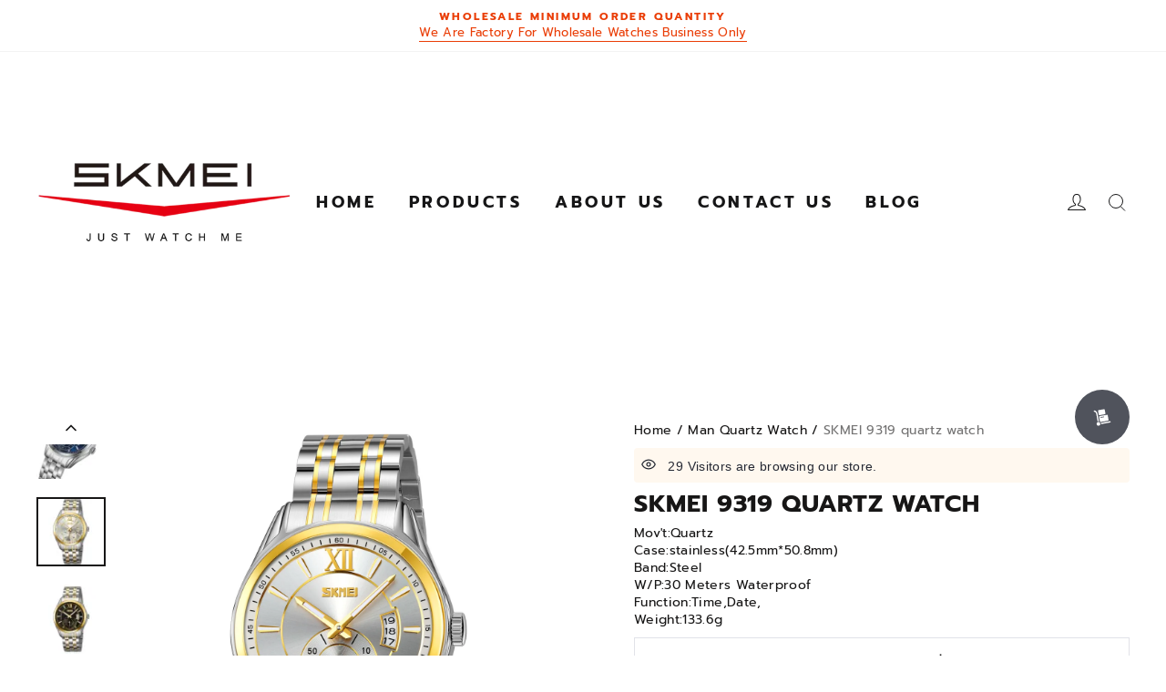

--- FILE ---
content_type: text/html; charset=utf-8
request_url: https://skmei-watches.com/products/skmei-9319-quartz-watch
body_size: 134514
content:
<!DOCTYPE html>
<html lang="en">

<head>
  <meta charset="UTF-8">
  <meta http-equiv="X-UA-Compatible" content="IE=edge">
  <meta name="viewport" content="width=device-width, minimum-scale=1.0, maximum-scale=1.0, user-scalable=no">
  <meta http-equiv="x-dns-prefetch-control" content="on">
      <link rel="preload" as="image" referrerpolicy="same-origin" href="https://img-va.myshopline.com/image/store/2006518501/1682308179981/9319-1.jpeg?w&#x3D;1600&amp;h&#x3D;1600" imagesrcset="https://img-va.myshopline.com/image/store/2006518501/1682308179981/9319-1_375x.jpeg?w&#x3D;1600&amp;h&#x3D;1600 375w, https://img-va.myshopline.com/image/store/2006518501/1682308179981/9319-1_540x.jpeg?w&#x3D;1600&amp;h&#x3D;1600 540w, https://img-va.myshopline.com/image/store/2006518501/1682308179981/9319-1_720x.jpeg?w&#x3D;1600&amp;h&#x3D;1600 720w, https://img-va.myshopline.com/image/store/2006518501/1682308179981/9319-1_900x.jpeg?w&#x3D;1600&amp;h&#x3D;1600 900w, https://img-va.myshopline.com/image/store/2006518501/1682308179981/9319-1_1080x.jpeg?w&#x3D;1600&amp;h&#x3D;1600 1080w, https://img-va.myshopline.com/image/store/2006518501/1682308179981/9319-1_1296x.jpeg?w&#x3D;1600&amp;h&#x3D;1600 1296w, https://img-va.myshopline.com/image/store/2006518501/1682308179981/9319-1_1512x.jpeg?w&#x3D;1600&amp;h&#x3D;1600 1512w, https://img-va.myshopline.com/image/store/2006518501/1682308179981/9319-1_1728x.jpeg?w&#x3D;1600&amp;h&#x3D;1600 1728w" imagesizes="(max-width: 749px) 75vw,(max-width: 959px) 100vw" >
    


  
<style>
:root {
    --page-width: 1500px;
    --color-page-background: 255, 255, 255;
    --color-text: 23, 22, 22;
    --color-sale: 49, 38, 99;
    --color-discount: 234, 61, 6;
    --color-entry-line: 225, 226, 232;
    --color-btn-background: 244, 106, 27;
    --color-btn-text: 255, 253, 250;
    --color-tag-background: 246, 93, 28;
    --color-tag-text: 255, 255, 255;
    --color-cart-dot: 246, 93, 28;
    --color-image-background: 255, 255, 255;
    --color-section-background: 15, 15, 15;
    --color-mask: 115, 115, 115;
    --color-header-background: 255, 255, 255;
    --color-header-text: 22, 22, 23;
    --color-header-announcement-bar: 255, 255, 255;
    --color-header-announcement-bar-text: 234, 61, 6;
    --color-footer-background: 23, 22, 22;
    --color-footer-text: 255, 255, 255;
    --color-image-text: 255, 253, 250;
    --color-image-overlay: 0, 0, 0;
    --color-image-overlay-opacity: 0%;
    --color-image-text-shadow-amount: 20%;
    --type-title-letter-spacing: 0.025em;
    --type-title-size: 30px;
    --type-title-line-height: 1;
    --type-body-letter-spacing: 0.025em;
    --type-body-size: 16px;
    --type-body-line-height: 1.4;
    --type-navigation-size: 18px;
    --type-collection-grid-size: 15px;
    --collection-image-overlay-opacity: 20%;
    --co-background-color: 255, 255, 255;
    --co-order-background-color: 250, 250, 250;
    --co-color-btn-bg: 39, 110, 175;
    --co-color-err-color: 240, 73, 73;
    --co-color-msg-color: 39, 110, 175;
}
</style>
    

  
  
  
    
  
  
  
  
  
  


  





  


  

<meta name="title" content="SKMEI 9319 quartz watch-Skmei Watch Manufacture Co.,Ltd" />

<meta name="keywords" content="SKMEI 9319 quartz watch" /> 


  <meta name="description" content="-Skmei Watch Manufacture Co.,Ltd" />








  <meta property="og:url" content="https://skmei-watches.com/products/skmei-9319-quartz-watch" />

  <meta property="og:site_name" content="Skmei Watch Manufacture Co.,Ltd" />


  <meta property="og:title" content="SKMEI 9319 quartz watch-Skmei Watch Manufacture Co.,Ltd" />

  <meta property="og:description" content="-Skmei Watch Manufacture Co.,Ltd" />


  <meta property="og:type" content="product" />

  <meta property="og:image" content="https://img-va.myshopline.com/image/store/2006518501/1682308179981/9319-22.jpeg?w&#x3D;1600&amp;h&#x3D;1600" />
  <meta property="og:image:secure_url" content="https://img-va.myshopline.com/image/store/2006518501/1682308179981/9319-22.jpeg?w&#x3D;1600&amp;h&#x3D;1600" />
  <meta name="twitter:image" content="https://img-va.myshopline.com/image/store/2006518501/1682308179981/9319-22.jpeg?w&#x3D;1600&amp;h&#x3D;1600" />

  <meta name="twitter:title" content="SKMEI 9319 quartz watch-Skmei Watch Manufacture Co.,Ltd" />


  <meta name="twitter:description" content="-Skmei Watch Manufacture Co.,Ltd" />


  <meta name="twitter:card" content="summary_large_image" />





  <title>SKMEI 9319 quartz watch-Skmei Watch Manufacture Co.,Ltd</title>
  <script>if(!window.__PRELOAD_STATE__){ window.__PRELOAD_STATE__ = {} };__PRELOAD_STATE__.imgNoReferrerSwitch=true;</script>

  
  <meta name="google-site-verification" content=0DGk-LSbaW_X-tN5wtzGSmFIrBZ_fscb2I8T-H-0JoY />
  <meta name="msvalidate.01" content="485988D36E924FC89ADF567A75C7F23D" />
<meta name="msvalidate.01" content />
  <meta name="facebook-domain-verification" content />
  <meta name="p:domain_verify" content />
  
<script >function __SL_CUSTOM_CODE_GETROW__(){var r=new Error;if(!r.stack)try{throw r}catch(r){if(!r.stack)return 0}var t=r.stack.toString().split(/\r\n|\n/),e=/:(\d+):(?:\d+)[^\d]*$/;do{var n=t.shift()}while(!e.exec(n)&&t.length);var a=e.exec(t.shift());return a?parseInt(a[1]):0}</script>
<script >!function(){function t(){this.data={}}t.prototype.set=function(t,n,i){this[n]||(this[n]={start:"",end:"",scripts:[]}),this[n][i]=t,this[n].start&&this[n].end&&(this.data[n]||(this.data[n]=[]),this.data[n].push(this[n]),delete this[n])},t.prototype.setScript=function(t,n){const i=this.data[t].find((function(t,n){return 0===n&&!t.scripts.length||!t.scripts.length}));i&&(i.scripts=i.scripts.concat(n))},t.prototype.getAppKeyByScriptUrl=function(t){var n=this;return new Promise((function(i){setTimeout((function(){const s=Object.keys(n.data).find((function(i){return n.data[i].find((function(n){return n.scripts.find((function(n){if(n&&n.src)return t===n.src}))}))}));i(s)}),4)}))},t.prototype.getAppKey=function(t){var n=this;return Object.keys(n.data).find((function(i){if(n.data[i].find((function(n){return n.start<t&&n.end>t})))return!0}))},window.__APP_CODE__||(window.__APP_CODE__=new t)}();</script>
<script>window.__ENV__ = {"APP_ENV":"product","SENTRY_DSN":"https:\u002F\u002Fb1ba39d4e0bf4bf6a6ef0a2add016a44@sentry-new.myshopline.com\u002F265","STORE_THEME_SENTRY_DSN":"https:\u002F\u002Fab5c03d7011e42d7b3914c7bd779547b@sentry-new.myshopline.com\u002F273","SENTRY_TRACES_SAMPLE_RATE":-1,"ENABLE_IFRAME_ID":true,"SENTRY_GRAY":false,"SDK_UMDJS":"https:\u002F\u002Fcdn.myshopline.com\u002Ft\u002Flayout\u002Fdev\u002F3300003680\u002F1608276731999\u002F610a693c63e57e2aca6c2554\u002F1628072347914\u002Fassets\u002Findex.umd.min.js","USE_STORE_INFO_REGION_CACHE":true,"USE_REDIRECT_PATH_CACHE":true,"USE_APP_CODE_BLOCK_CACHE":true,"USE_HTTP_REPORT_EVENT_IDS":[60006253],"USE_HTTP_REPORT_EVENT_NAMES":["view"],"ROBOTS_CACHER":{"ua_list":[],"useless_query":["fbclid","gclid","utm_campaign","utm_adset","utm_ad","utm_medium","utm_source","utm_content","utm_term","campaign_id","adset_id","ad_id","variant"],"expires":600,"store_domain_list":["ALL"],"is_use_spider_company":false,"is_use_spider_ua":false},"PAGE_CACHER":{"enable":false,"themes":["ALL","Expect","Impress","Expect_TEST"],"templates":[{"name":"templates\u002Findex","expires":10}]},"useOldSSRPlugin":{},"PAYPAL_CONFIG":{"disableFunding":"card,bancontact,blik,eps,giropay,ideal,mercadopago,mybank,p24,sepa,sofort,venmo"},"LOGGING_THRESHOLD_BY_RENDER":500,"POLLING_TIME-OUT_RETRY_FREQUENCY":8,"POLLING_TIME-OUT_RETRY_DELAY":3000,"DF_SDK_ENABLE":{"isAll":true,"appCode":"m3tdgo","themeNames":["Expect","global","Along","Impress","Soo","Solid"]},"PAYPAL_CONFIG_V2":[{"key":"disable-funding","value":"card,bancontact,blik,eps,giropay,ideal,mercadopago,mybank,p24,sepa,sofort,venmo","isCoverAll":true,"scope":"continue","whitelist":[],"blacklist":[]},{"key":"enable-funding","value":"paylater","isCoverAll":true,"scope":"all","whitelist":[],"blacklist":[]}],"COMPLETE_ORDER_JUMP_TIMEOUT":10,"ADDRESS_AUTOCOMPLETE_CONFIG":{"prediction_debounce_ms":400,"south_east_countries":{"mode":"disable","whitelist_store_ids":["1652240404138","1679974845705","1676274381211","1677468419723","1682156092973","1663745358748","1673329501708","1676868586152","1648608707106","1679279486633","1681696235688","1664792332609","1677837417427","1672322277922","1644637282055","1644637282057"],"blacklist_store_ids":[]}},"TRADE__FEATURE_FLAGS_CONFIG":{"server_endpoint":"https:\u002F\u002Fabtest.myshopline.com\u002Fexperiment","app_key":"shopline-trade"},"USE_REPORT_URL_STORE_IDS":["all"],"USE_EVENT_TRACE_CONFIG_CACHE":true,"IS_CHANGE_MERCHANT_TO_SITE":true,"PRODUCT_OBJECTS_GRAY_RULE":{"enable":true,"handleList":["adasgtest","bix3mk02","wenxuetingfz","amy.wen11","wenxuetingsgauto","shoplinewebtest","graytest","taican","haidu","bryant33","nana13","sjf03-sin","apitest001","adaus","bix3mk03","wenxuetingus","amy.wen12","wenxuetingauto","wenxuetingusauto","chun77","nana11","test03","apitest002","amywen12","lives-will","winsonwen","yongzyongz","slbryant","garytest","yongzyongz","lives-will","winsonwen","test111111","test04-sin","sjf03-us","shawboutique","extent-demo","beetlesgelpolish","soufeel","test-tys","r39x33kmubdcsvja9i","mademine-test-tys","1chqxtmchih8ul","jason-us","jason-sg","tina2","halaras","myhawaiianshirts","mycustombobblehead"],"ratio":50},"WEBSITE_MIFRATION":true,"TRADE_PAY":{"JUMP_TIMEOUT":2000,"AUTO_INIT":{"TIMEOUT":5000,"CHANNELS":[{"payMethodCode":"GooglePay"},{"payMethodCode":"ApplePay"}]}},"CHECKOUT_COUNTRY_LIBRARY_JSON_URL":"https:\u002F\u002Fcdn.myshopline.com\u002Ft\u002Fcf\u002F1cad82e8f88f0f743c2b82d308fb84f9\u002F4yblskxgvzarr1ub\u002Fcheckout-countries","CHECKOUT_COUNTRY_LIBRARY_JS_URL":"\u002Fcf-edge-static\u002F1cad82e8f88f0f743c2b82d308fb84f9\u002Fcheckout-countries","ANALYTICS_UNIFY_CONFIG":{"disableGetCollectionsStores":["1732075791988","1640660241441","1698792289635"],"hdsdkHttpConfig":{"stores":["*"],"acts":["webeventtracker","webslcodetrack"],"uas":["musical_ly"],"sendMethod":"ajax"},"pageDurationAsyncLoopInterval":0,"hdsdkFilterEvents":{"enable":true,"events":{"webslcodetrack":[{"event_name":"ViewProductItem"},{"event_name":"PageView_300"},{"event_name":"PageView_1000"},{"event_name":"PageView_2000"},{"event_name":"PageView_3000"},{"event_name":"View","page":102,"module":109,"component":101,"action_type":101},{"event_name":"View","page":103,"module":109,"component":101,"action_type":101},{"event_name":"View","page":132,"module":-999,"component":-999,"action_type":101},{"event_name":"ViewSuccess","page":132,"module":-999,"component":-999,"action_type":108}]}}},"WEB_PIXELS":{"wpt":{"templateBaseUrl":"https:\u002F\u002Fcdn.myshopline.com\u002Ft\u002Fwpm","sdkBaseUrl":"https:\u002F\u002Ffront.myshopline.com\u002Fcdn\u002Fv1\u002Fbase\u002Fdatacenter","sdkVersion":"wpt-0.5.1"},"wpm":{"sdkBaseUrl":"https:\u002F\u002Ffront.myshopline.com\u002Fcdn\u002Fv1\u002Fbase\u002Fdatacenter","sdkVersion":"wpm-0.7.2"}},"CHAIN_BASE_CONFIG":{"event":{"playback":{"playbackMaxLimit":0,"trackThreshold":50}}},"CHAIN_BASE_SERVICE_WORKER_URL":"\u002Fcf-edge-static\u002F4901d6778f66716fa583d51614a75d3d\u002Fchain-base-service-worker.js","streamTheme":[],"TRADE__METRIC_REPORT_CONFIG":{"rate":10000,"version":"v1"},"SENTRY_ERROR_FILTER_MESSAGES":["not match the postCode list","The current browser does not support Google Pay","Cannot use applePay","The current browser does not support this payment method","SDK实例化 & 初始化 失败 [reason: DEVICE_NOT_SUPPORT]","SDK实例化 & 初始化 失败 [reason: no support browser]","evaluating 'document.getElementById('stage-footer')","evaluating 'document.getElementById('live-chat-ai-wrapper')"]}</script><script>window.__LE__ = true;if(!window.Shopline){ window.Shopline = {} };Shopline.designMode=false;Shopline.uri={"alias":"ProductsDetail","isExact":true,"params":{"uniqueKey":"skmei-9319-quartz-watch"},"query":{},"url":"\u002Fproducts\u002Fskmei-9319-quartz-watch","path":"\u002Fproducts\u002F:uniqueKey","template":"templates\u002Fproducts\u002Fdetail.html","bindingTemplate":"templates\u002Fproducts\u002Fdetail.html","root_url":"\u002F","customPageId":"0"};Shopline.handle="skmei";Shopline.merchantId="2006518501";Shopline.storeId="1682308179981";Shopline.currency="USD";Shopline.themeId="6448fd9eaf730e5da8b0d060";Shopline.themeName="Bloom";Shopline.storeThemeName="OK模板";Shopline.themeVersion="1.5.49";Shopline.themeTypeVersion=1;Shopline.updateMode=0;Shopline.locale="en";Shopline.customerCountry="US";Shopline.routes={"root":"\u002F"};Shopline.theme={"settings":{"colors":{"primary":"#2c2c2c","link":"#276EAF","title":"#2c2c2c","body":"#2c2c2c","sale":"#D22D24","productTitle":"#2c2c2c","btn":"#ffffff","btnBg":"#2c2c2c","tag":"#ffffff","tagBg":"#D22D24","tagDisabledBg":"#b2b6c1","saleDescription":"#e4a162","pageBg":"#ffffff","star":"#2C2C2C","input":"#1e1e1e","inputBorder":"#d8d8d8","inputBg":"#ffffff","maskBg":"#bfbfbf","moduleBg":"#f8fafb","statusError":"#f04949","orderProcessingBg":"#f89400","orderFinishedBg":"#2c2c2c","orderConfirmedBg":"#46907f","orderCanceledBg":"#ababab","vipBg":"#3b3836","vip":"#ffdcab"},"page_width":1500,"color_page_background":"#ffffff","color_text":"#171616","color_sale":"#312663","color_discount":"#EA3D06","color_entry_line":"#E1E2E8","color_btn_background":"#F46A1B","color_btn_text":"#FFFDFA","color_tag_background":"#F65D1C","color_tag_text":"#ffffff","color_cart_dot":"#F65D1C","color_image_background":"#ffffff","color_section_background":"#0f0f0f","color_mask":"#737373","color_header_background":"#ffffff","color_header_text":"#161617","color_header_announcement_bar":"#ffffff","color_header_announcement_bar_text":"#ea3d06","color_footer_background":"#171616","color_footer_text":"#FFFFFF","color_image_text":"#FFFDFA","color_image_overlay":"#000000","color_image_overlay_opacity":"0","color_image_text_shadow_amount":"20","type_title_font":"Prompt:700","type_title_letter_spacing":25,"type_title_size":30,"type_title_line_height":1,"type_title_uppercase":true,"type_title_text_align":"left","type_body_font":"Prompt:400","type_body_letter_spacing":"25","type_body_size":"16","type_body_line_height":"1.4","type_body_text_align":"left","type_navigation_font":"body","type_navigation_size":18,"type_navigation_uppercase":true,"type_product_grid_font":"body","type_product_grid_uppercase":true,"type_collection_grid_font":"title","type_collection_grid_size":15,"button_style":"rounded","product_discount":false,"product_discount_tag_style":"sale","product_discount_style":"number","product_add_to_cart":false,"product_quick_view":true,"product_quick_view_text":"Quick view","product_image_ratio":"0","product_fill_type":"contain","product_hover_show_next":true,"product_title_show_type":"full_display","product_mobile_title_show":true,"show_stock_number":false,"product_sku_style":"flatten","product_count_​selector":false,"product_image_scale":true,"sku_selected_default":true,"product_image_show_sku_image":true,"product_mobile_display_layout":"left","product_additional_contents_display":"accordion","product_additional_contents_mobile_display":"follow_pc","product_custom_tab1":"","product_custom_tab1_fold":true,"product_custom_tab2":"","product_custom_tab2_fold":true,"product_custom_tab3":"","product_custom_tab3_fold":true,"collection_title_show_style":"under","collection_title_position":"center_center","collection_image_ratio":"100","collection_image_overlay_opacity":20,"cart_open_type":"drawer","co_banner_pc_img":{},"co_banner_phone_img":{},"co_banner_pc_height":"low","co_banner_phone_height":"low","co_banner_img_show":"center","co_full_screen":true,"co_checkout_image":{},"co_logo_size":"medium","co_logo_position":"left","co_bg_image":{},"co_background_color":"#FFFFFF","co_form_bg_color":"white","co_order_bg_image":{},"co_order_background_color":"#FAFAFA","co_type_title_font":{"lib":"system","value":"Helvetica Neue \u002F Arial"},"co_type_body_font":{"lib":"system","value":"Helvetica Neue \u002F Arial"},"co_color_btn_bg":"#276EAF","co_color_err_color":"#F04949","co_color_msg_color":"#276EAF","show_official_icon":false,"social_facebook_link":"","social_twitter_link":"","social_pinterest_link":"","social_instagram_link":"","social_snapchat_link":"","social_tiktok_link":"","social_youtube_link":"","show_official_share_icon":true,"share_to_facebock":true,"share_to_twitter":true,"share_to_pinterest":true,"share_to_line":true,"share_to_whatsapp":true,"share_to_tumblr":true,"favicon_image":"","show_breadcrumb":true},"blocks":{"1695374975418712a73a":{"type":"shopline:\u002F\u002Fapps\u002F店铺转化提升\u002Fblocks\u002Fclick-block\u002Fe4a69c52-27bd-4ec9-86c8-1d5b4d867769","disabled":true,"settings":{},"id":"16952812342936a17734"},"1695374975419a5b1239":{"type":"shopline:\u002F\u002Fapps\u002F店铺转化提升\u002Fblocks\u002Fdiscount-modal-block\u002Fe4a69c52-27bd-4ec9-86c8-1d5b4d867769","disabled":true,"settings":{},"id":"16952812342948c980fc"},"16953749754195eb0a5b":{"type":"shopline:\u002F\u002Fapps\u002F店铺转化提升\u002Fblocks\u002Fship-calculate\u002Fe4a69c52-27bd-4ec9-86c8-1d5b4d867769","disabled":true,"settings":{},"id":"16952812342948571751"},"16953749754230fe59f9":{"type":"shopline:\u002F\u002Fapps\u002FEasyRank SEO All-in-one\u002Fblocks\u002Fapp_embed_block\u002F61323553-618d-4754-80da-829c681c52ab","disabled":false,"settings":{},"id":"16953749754230fe59f9"},"1695374975423f03767c":{"type":"shopline:\u002F\u002Fapps\u002FEasyRank SEO All-in-one\u002Fblocks\u002Feasyrank_404_monitor\u002F61323553-618d-4754-80da-829c681c52ab","disabled":true,"settings":{},"id":"1695281234298da60bf7"},"16953749754244372848":{"type":"shopline:\u002F\u002Fapps\u002F高阶组件库\u002Fblocks\u002Fback-to-top\u002F01405986-ae6f-4fcc-adaa-2a21f14efc9f","disabled":true,"settings":{"color_background":"#ffffff","background_opacity":100,"icon_name":"arrow1","color_icon":"#000000","radius":40,"pc_position_right":40,"pc_position_bottom":180,"mb_position_right":20,"mb_position_bottom":72},"id":"1682582420836b64f443"},"1695374975425639c43b":{"type":"shopline:\u002F\u002Fapps\u002F高阶组件库\u002Fblocks\u002Ffooter-tab\u002F01405986-ae6f-4fcc-adaa-2a21f14efc9f","disabled":false,"settings":{"undefined":undefined,"show_pages":{"showType":"all","customPages":[]},"tab_1":"Home","icon_1":"home","img_1":null,"url_1":"https:\u002F\u002Fskmei-watches.com","tab_2":"Category","icon_2":"category","img_2":null,"url_2":"https:\u002F\u002Fskmei-watches.com\u002Fcollections","tab_3":"Contact","icon_3":"search","img_3":null,"url_3":"https:\u002F\u002Fskmei-watches.com\u002Fpages\u002Fcontact-us","tab_4":"Blog","icon_4":"category","img_4":null,"url_4":"https:\u002F\u002Fskmei-watches.com\u002Fblogs\u002Fnews","tab_5":"User","icon_5":"user","img_5":null,"url_5":"https:\u002F\u002Fskmei-watches.com\u002Fuser\u002Fcenter","color_title":"#000000","title_font_family":"Poppins:600","title_m_font_size":12,"title_letter_spacing":0,"title_line_height":1.6,"padding_height":7,"tab_radius":"0","color_icon":"#000000","color_background":"#ffffff","background_opacity":"100"},"id":"1695374975425639c43b"},"16953749754250688579":{"type":"shopline:\u002F\u002Fapps\u002F消息\u002Fblocks\u002Fmc-chat-widget\u002Feb9f2b8e-abe2-475c-b5d6-ce600991155b","disabled":true,"settings":{},"id":"1695281234300dea20b5"},"1725281829150sbBI0Ds":{"type":"shopline:\u002F\u002Fapps\u002F店铺转化提升\u002Fblocks\u002Fproduct-promotion-label\u002Fe4a69c52-27bd-4ec9-86c8-1d5b4d867769","disabled":false,"settings":{},"id":"1725281829150sbBI0Ds"}}};Shopline.isLogin=false;Shopline.systemTimestamp=1769813473311;Shopline.storeLanguage="en";Shopline.supportLanguages=["en","es","ru","fr","pl","th","ja","it","nl","ko","id","el","bg","ro","hu","vi","ms","sv","cs","fi","et","hr","tr","sk","sl","pt-pt","zh-hans-cn","zh-hant-tw","de","pt","lt","nb","da","lv","hi"];Shopline.currencyConfig={"enable":false,"defaultCurrency":"","customCurrency":"","referenceCurrencies":[],"storeCurrency":{},"defaultReferenceCurrency":{},"currencyDetailList":[{"currencyCode":"USD","currencyName":"美元","currencySymbol":"$","rate":2,"currencyNumber":"840","orderWeight":150,"exchangeRate":1,"updateTime":1725439037024,"messageWithCurrency":"${{amount}} USD","messageWithoutCurrency":"${{amount}}","messageWithDefaultCurrency":"${{amount}} USD","messageWithoutDefaultCurrency":"${{amount}}"},{"currencyCode":"GBP","currencyName":"英镑","currencySymbol":"£","rate":2,"currencyNumber":"826","orderWeight":149,"exchangeRate":0.727331,"updateTime":1769760001264,"messageWithCurrency":"£{{amount}} GBP","messageWithoutCurrency":"£{{amount}}","messageWithDefaultCurrency":"£{{amount}} GBP","messageWithoutDefaultCurrency":"£{{amount}}"},{"currencyCode":"EUR","currencyName":"欧元","currencySymbol":"€","rate":2,"currencyNumber":"978","orderWeight":148,"exchangeRate":0.838853,"updateTime":1769760002198,"messageWithCurrency":"€{{amount_with_comma_separator}} EUR","messageWithoutCurrency":"€{{amount_with_comma_separator}}","messageWithDefaultCurrency":"€{{amount_with_comma_separator}} EUR","messageWithoutDefaultCurrency":"€{{amount_with_comma_separator}}"},{"currencyCode":"CAD","currencyName":"加拿大元","currencySymbol":"$","rate":2,"currencyNumber":"124","orderWeight":147,"exchangeRate":1.35226,"updateTime":1769760002898,"messageWithCurrency":"${{amount}} CAD","messageWithoutCurrency":"${{amount}}","messageWithDefaultCurrency":"${{amount}} CAD","messageWithoutDefaultCurrency":"${{amount}}"},{"currencyCode":"AUD","currencyName":"澳大利亚元","currencySymbol":"A$","rate":2,"currencyNumber":"36","orderWeight":146,"exchangeRate":1.430625,"updateTime":1769760004128,"messageWithCurrency":"${{amount}} AUD","messageWithoutCurrency":"${{amount}}","messageWithDefaultCurrency":"${{amount}} AUD","messageWithoutDefaultCurrency":"${{amount}}"},{"currencyCode":"INR","currencyName":"印度卢比","currencySymbol":"₹","rate":2,"currencyNumber":"356","orderWeight":145,"exchangeRate":91.8652,"updateTime":1769760004604,"messageWithCurrency":"Rs. {{amount}}","messageWithoutCurrency":"Rs. {{amount}}","messageWithDefaultCurrency":"Rs. {{amount}}","messageWithoutDefaultCurrency":"Rs. {{amount}}"},{"currencyCode":"JPY","currencyName":"日圆","currencySymbol":"¥","rate":0,"currencyNumber":"392","orderWeight":144,"exchangeRate":153.9245,"updateTime":1769760005094,"messageWithCurrency":"¥{{amount_no_decimals}} JPY","messageWithoutCurrency":"¥{{amount_no_decimals}}","messageWithDefaultCurrency":"¥{{amount_no_decimals}} JPY","messageWithoutDefaultCurrency":"¥{{amount_no_decimals}}"},{"currencyCode":"AED","currencyName":"阿联酋迪拉姆","currencySymbol":"د.إ","rate":2,"currencyNumber":"784","orderWeight":143,"exchangeRate":3.6725,"updateTime":1769760006022,"messageWithCurrency":"Dhs. {{amount}} AED","messageWithoutCurrency":"Dhs. {{amount}}","messageWithDefaultCurrency":"Dhs. {{amount}} AED","messageWithoutDefaultCurrency":"Dhs. {{amount}}"},{"currencyCode":"AFN","currencyName":"阿富汗尼","currencySymbol":"Af","rate":2,"currencyNumber":"971","orderWeight":142,"exchangeRate":66.000003,"updateTime":1769760006507,"messageWithCurrency":"{{amount}}؋ AFN","messageWithoutCurrency":"{{amount}}؋","messageWithDefaultCurrency":"{{amount}}؋ AFN","messageWithoutDefaultCurrency":"{{amount}}؋"},{"currencyCode":"ALL","currencyName":"阿尔巴尼亚列克","currencySymbol":"L","rate":2,"currencyNumber":"8","orderWeight":141,"exchangeRate":81.057269,"updateTime":1769760007214,"messageWithCurrency":"Lek {{amount}} ALL","messageWithoutCurrency":"Lek {{amount}}","messageWithDefaultCurrency":"Lek {{amount}} ALL","messageWithoutDefaultCurrency":"Lek {{amount}}"},{"currencyCode":"AMD","currencyName":"亚美尼亚德拉姆","currencySymbol":"Դ","rate":2,"currencyNumber":"51","orderWeight":140,"exchangeRate":379.761733,"updateTime":1769760007694,"messageWithCurrency":"{{amount}} AMD","messageWithoutCurrency":"{{amount}} AMD","messageWithDefaultCurrency":"{{amount}} AMD","messageWithoutDefaultCurrency":"{{amount}} AMD"},{"currencyCode":"ANG","currencyName":"荷属安的列斯盾","currencySymbol":"ƒ","rate":2,"currencyNumber":"532","orderWeight":139,"exchangeRate":1.79,"updateTime":1769760008173,"messageWithCurrency":"{{amount}} NAƒ;","messageWithoutCurrency":"ƒ;{{amount}}","messageWithDefaultCurrency":"{{amount}} NAƒ;","messageWithoutDefaultCurrency":"ƒ;{{amount}}"},{"currencyCode":"AOA","currencyName":"安哥拉宽扎","currencySymbol":"Kz","rate":2,"currencyNumber":"973","orderWeight":138,"exchangeRate":917,"updateTime":1769760008874,"messageWithCurrency":"Kz{{amount}} AOA","messageWithoutCurrency":"Kz{{amount}}","messageWithDefaultCurrency":"Kz{{amount}} AOA","messageWithoutDefaultCurrency":"Kz{{amount}}"},{"currencyCode":"ARS","currencyName":"阿根廷比索","currencySymbol":"$","rate":2,"currencyNumber":"32","orderWeight":137,"exchangeRate":1444.1127,"updateTime":1769760009394,"messageWithCurrency":"${{amount_with_comma_separator}} ARS","messageWithoutCurrency":"${{amount_with_comma_separator}}","messageWithDefaultCurrency":"${{amount_with_comma_separator}} ARS","messageWithoutDefaultCurrency":"${{amount_with_comma_separator}}"},{"currencyCode":"AWG","currencyName":"阿鲁巴弗罗林","currencySymbol":"ƒ","rate":2,"currencyNumber":"533","orderWeight":136,"exchangeRate":1.8,"updateTime":1769760009883,"messageWithCurrency":"Afl{{amount}} AWG","messageWithoutCurrency":"Afl{{amount}}","messageWithDefaultCurrency":"Afl{{amount}} AWG","messageWithoutDefaultCurrency":"Afl{{amount}}"},{"currencyCode":"AZN","currencyName":"阿塞拜疆马纳特","currencySymbol":"ман","rate":2,"currencyNumber":"944","orderWeight":135,"exchangeRate":1.7,"updateTime":1769760010776,"messageWithCurrency":"m.{{amount}} AZN","messageWithoutCurrency":"m.{{amount}}","messageWithDefaultCurrency":"m.{{amount}} AZN","messageWithoutDefaultCurrency":"m.{{amount}}"},{"currencyCode":"BAM","currencyName":"波斯尼亚和黑塞哥维那可兑换马克[注1]","currencySymbol":"КМ","rate":2,"currencyNumber":"977","orderWeight":134,"exchangeRate":1.641013,"updateTime":1769760011494,"messageWithCurrency":"KM {{amount_with_comma_separator}} BAM","messageWithoutCurrency":"KM {{amount_with_comma_separator}}","messageWithDefaultCurrency":"KM {{amount_with_comma_separator}} BAM","messageWithoutDefaultCurrency":"KM {{amount_with_comma_separator}}"},{"currencyCode":"BBD","currencyName":"巴巴多斯元","currencySymbol":"BBD","rate":2,"currencyNumber":"52","orderWeight":133,"exchangeRate":2,"updateTime":1769760012189,"messageWithCurrency":"${{amount}} Bds","messageWithoutCurrency":"${{amount}}","messageWithDefaultCurrency":"${{amount}} Bds","messageWithoutDefaultCurrency":"${{amount}}"},{"currencyCode":"BDT","currencyName":"孟加拉塔卡","currencySymbol":"৳","rate":2,"currencyNumber":"50","orderWeight":132,"exchangeRate":122.492819,"updateTime":1769760012968,"messageWithCurrency":"Tk {{amount}} BDT","messageWithoutCurrency":"Tk {{amount}}","messageWithDefaultCurrency":"Tk {{amount}} BDT","messageWithoutDefaultCurrency":"Tk {{amount}}"},{"currencyCode":"BGN","currencyName":"保加利亚列弗","currencySymbol":"лв","rate":2,"currencyNumber":"975","orderWeight":131,"exchangeRate":1.640497,"updateTime":1769760013647,"messageWithCurrency":"{{amount}} лв BGN","messageWithoutCurrency":"{{amount}} лв","messageWithDefaultCurrency":"{{amount}} лв BGN","messageWithoutDefaultCurrency":"{{amount}} лв"},{"currencyCode":"BIF","currencyName":"布隆迪法郎","currencySymbol":"₣","rate":0,"currencyNumber":"108","orderWeight":130,"exchangeRate":2970.051407,"updateTime":1769760014342,"messageWithCurrency":"FBu. {{amount_no_decimals}} BIF","messageWithoutCurrency":"FBu. {{amount_no_decimals}}","messageWithDefaultCurrency":"FBu. {{amount_no_decimals}} BIF","messageWithoutDefaultCurrency":"FBu. {{amount_no_decimals}}"},{"currencyCode":"BMD","currencyName":"百慕大元","currencySymbol":"BD$","rate":2,"currencyNumber":"60","orderWeight":129,"exchangeRate":1,"updateTime":1769760015020,"messageWithCurrency":"BD${{amount}} BMD","messageWithoutCurrency":"BD${{amount}}","messageWithDefaultCurrency":"BD${{amount}} BMD","messageWithoutDefaultCurrency":"BD${{amount}}"},{"currencyCode":"BND","currencyName":"文莱元","currencySymbol":"B$","rate":2,"currencyNumber":"96","orderWeight":128,"exchangeRate":1.268309,"updateTime":1769760015703,"messageWithCurrency":"${{amount}} BND","messageWithoutCurrency":"${{amount}}","messageWithDefaultCurrency":"${{amount}} BND","messageWithoutDefaultCurrency":"${{amount}}"},{"currencyCode":"BOB","currencyName":"玻利维亚诺","currencySymbol":"Bs.","rate":2,"currencyNumber":"68","orderWeight":127,"exchangeRate":6.926527,"updateTime":1769760016394,"messageWithCurrency":"Bs{{amount_with_comma_separator}} BOB","messageWithoutCurrency":"Bs{{amount_with_comma_separator}}","messageWithDefaultCurrency":"Bs{{amount_with_comma_separator}} BOB","messageWithoutDefaultCurrency":"Bs{{amount_with_comma_separator}}"},{"currencyCode":"BRL","currencyName":"巴西雷亚尔","currencySymbol":"R$","rate":2,"currencyNumber":"986","orderWeight":125,"exchangeRate":5.1934,"updateTime":1769760017079,"messageWithCurrency":"R$ {{amount_with_comma_separator}} BRL","messageWithoutCurrency":"R$ {{amount_with_comma_separator}}","messageWithDefaultCurrency":"R$ {{amount_with_comma_separator}} BRL","messageWithoutDefaultCurrency":"R$ {{amount_with_comma_separator}}"},{"currencyCode":"BSD","currencyName":"巴哈马元","currencySymbol":"BSD","rate":2,"currencyNumber":"44","orderWeight":124,"exchangeRate":1,"updateTime":1769760017546,"messageWithCurrency":"BS${{amount}} BSD","messageWithoutCurrency":"BS${{amount}}","messageWithDefaultCurrency":"BS${{amount}} BSD","messageWithoutDefaultCurrency":"BS${{amount}}"},{"currencyCode":"BTN","currencyName":"不丹努尔特鲁姆","currencySymbol":"Nu.","rate":2,"currencyNumber":"64","orderWeight":123,"exchangeRate":92.231078,"updateTime":1769760018565,"messageWithCurrency":"Nu {{amount}} BTN","messageWithoutCurrency":"Nu {{amount}}","messageWithDefaultCurrency":"Nu {{amount}} BTN","messageWithoutDefaultCurrency":"Nu {{amount}}"},{"currencyCode":"BWP","currencyName":"博茨瓦纳普拉","currencySymbol":"P","rate":2,"currencyNumber":"72","orderWeight":122,"exchangeRate":13.073212,"updateTime":1769760019255,"messageWithCurrency":"P{{amount}} BWP","messageWithoutCurrency":"P{{amount}}","messageWithDefaultCurrency":"P{{amount}} BWP","messageWithoutDefaultCurrency":"P{{amount}}"},{"currencyCode":"BYN","currencyName":"白俄罗斯卢布","currencySymbol":"Br","rate":2,"currencyNumber":"933","orderWeight":121,"exchangeRate":2.831933,"updateTime":1769760019730,"messageWithCurrency":"Br {{amount_with_comma_separator}} BYN","messageWithoutCurrency":"Br {{amount}}","messageWithDefaultCurrency":"Br {{amount_with_comma_separator}} BYN","messageWithoutDefaultCurrency":"Br {{amount}}"},{"currencyCode":"BZD","currencyName":"伯利兹元","currencySymbol":"Be","rate":2,"currencyNumber":"84","orderWeight":120,"exchangeRate":2.01622,"updateTime":1769760020199,"messageWithCurrency":"BZ${{amount}} BZD","messageWithoutCurrency":"BZ${{amount}}","messageWithDefaultCurrency":"BZ${{amount}} BZD","messageWithoutDefaultCurrency":"BZ${{amount}}"},{"currencyCode":"CDF","currencyName":"刚果法郎","currencySymbol":"₣","rate":2,"currencyNumber":"976","orderWeight":119,"exchangeRate":2306.676332,"updateTime":1769760020911,"messageWithCurrency":"FC{{amount}} CDF","messageWithoutCurrency":"FC{{amount}}","messageWithDefaultCurrency":"FC{{amount}} CDF","messageWithoutDefaultCurrency":"FC{{amount}}"},{"currencyCode":"CHF","currencyName":"瑞士法郎","currencySymbol":"₣","rate":2,"currencyNumber":"756","orderWeight":118,"exchangeRate":0.768412,"updateTime":1769760021379,"messageWithCurrency":"CHF {{amount}}","messageWithoutCurrency":"CHF {{amount}}","messageWithDefaultCurrency":"CHF {{amount}}","messageWithoutDefaultCurrency":"CHF {{amount}}"},{"currencyCode":"CLP","currencyName":"智利比索","currencySymbol":"CLP","rate":0,"currencyNumber":"152","orderWeight":117,"exchangeRate":859,"updateTime":1769760021854,"messageWithCurrency":"${{amount_no_decimals}} CLP","messageWithoutCurrency":"${{amount_no_decimals}}","messageWithDefaultCurrency":"${{amount_no_decimals}} CLP","messageWithoutDefaultCurrency":"${{amount_no_decimals}}"},{"currencyCode":"CNY","currencyName":"人民币元","currencySymbol":"¥","rate":2,"currencyNumber":"156","orderWeight":116,"exchangeRate":6.9488,"updateTime":1769760022320,"messageWithCurrency":"¥{{amount}} CNY","messageWithoutCurrency":"¥{{amount}}","messageWithDefaultCurrency":"¥{{amount}} CNY","messageWithoutDefaultCurrency":"¥{{amount}}"},{"currencyCode":"COP","currencyName":"哥伦比亚比索","currencySymbol":"$","rate":2,"currencyNumber":"170","orderWeight":115,"exchangeRate":3678.505396,"updateTime":1769760022998,"messageWithCurrency":"${{amount_with_comma_separator}} COP","messageWithoutCurrency":"${{amount_with_comma_separator}}","messageWithDefaultCurrency":"${{amount_with_comma_separator}} COP","messageWithoutDefaultCurrency":"${{amount_with_comma_separator}}"},{"currencyCode":"CRC","currencyName":"哥斯达黎加科朗","currencySymbol":"₡","rate":2,"currencyNumber":"188","orderWeight":114,"exchangeRate":496.035363,"updateTime":1769760023676,"messageWithCurrency":"₡ {{amount_with_comma_separator}} CRC","messageWithoutCurrency":"₡ {{amount_with_comma_separator}}","messageWithDefaultCurrency":"₡ {{amount_with_comma_separator}} CRC","messageWithoutDefaultCurrency":"₡ {{amount_with_comma_separator}}"},{"currencyCode":"CUP","currencyName":"古巴比索","currencySymbol":"$","rate":2,"currencyNumber":"192","orderWeight":112,"exchangeRate":25.75,"updateTime":1769760024368,"messageWithCurrency":"${{amount}} CUP","messageWithoutCurrency":"${{amount}}","messageWithDefaultCurrency":"${{amount}} CUP","messageWithoutDefaultCurrency":"${{amount}}"},{"currencyCode":"CVE","currencyName":"佛得角埃斯库多","currencySymbol":"$","rate":0,"currencyNumber":"132","orderWeight":111,"exchangeRate":92.519704,"updateTime":1769760025057,"messageWithCurrency":"{{amount_no_decimals_with_space_separator}}$ CVE","messageWithoutCurrency":"{{amount_no_decimals_with_space_separator}}$","messageWithDefaultCurrency":"{{amount_no_decimals_with_space_separator}}$ CVE","messageWithoutDefaultCurrency":"{{amount_no_decimals_with_space_separator}}$"},{"currencyCode":"CZK","currencyName":"捷克克朗","currencySymbol":"Kč","rate":2,"currencyNumber":"203","orderWeight":110,"exchangeRate":20.411202,"updateTime":1769760025762,"messageWithCurrency":"{{amount_with_comma_separator}} Kč","messageWithoutCurrency":"{{amount_with_comma_separator}} Kč","messageWithDefaultCurrency":"{{amount_with_comma_separator}} Kč","messageWithoutDefaultCurrency":"{{amount_with_comma_separator}} Kč"},{"currencyCode":"DJF","currencyName":"吉布提法郎","currencySymbol":"₣","rate":0,"currencyNumber":"262","orderWeight":109,"exchangeRate":178.516786,"updateTime":1769760026442,"messageWithCurrency":"{{amount_no_decimals_with_comma_separator}} DJF","messageWithoutCurrency":"{{amount_no_decimals_with_comma_separator}} Fdj","messageWithDefaultCurrency":"{{amount_no_decimals_with_comma_separator}} DJF","messageWithoutDefaultCurrency":"{{amount_no_decimals_with_comma_separator}} Fdj"},{"currencyCode":"DKK","currencyName":"丹麦克朗","currencySymbol":"kr","rate":2,"currencyNumber":"208","orderWeight":108,"exchangeRate":6.264035,"updateTime":1769760027117,"messageWithCurrency":"{{amount_with_comma_separator}} DKK","messageWithoutCurrency":"{{amount_with_comma_separator}} kr","messageWithDefaultCurrency":"{{amount_with_comma_separator}} DKK","messageWithoutDefaultCurrency":"{{amount_with_comma_separator}} kr"},{"currencyCode":"DOP","currencyName":"多米尼加比索","currencySymbol":"$","rate":2,"currencyNumber":"214","orderWeight":107,"exchangeRate":62.988293,"updateTime":1769760027581,"messageWithCurrency":"RD$ {{amount}}","messageWithoutCurrency":"RD$ {{amount}}","messageWithDefaultCurrency":"RD$ {{amount}}","messageWithoutDefaultCurrency":"RD$ {{amount}}"},{"currencyCode":"DZD","currencyName":"阿尔及利亚第纳尔","currencySymbol":"د.ج","rate":2,"currencyNumber":"12","orderWeight":106,"exchangeRate":129.369199,"updateTime":1769760028269,"messageWithCurrency":"DA {{amount}} DZD","messageWithoutCurrency":"DA {{amount}}","messageWithDefaultCurrency":"DA {{amount}} DZD","messageWithoutDefaultCurrency":"DA {{amount}}"},{"currencyCode":"EGP","currencyName":"埃及镑","currencySymbol":"E£","rate":2,"currencyNumber":"818","orderWeight":105,"exchangeRate":46.8335,"updateTime":1769760029155,"messageWithCurrency":"E£ {{amount}} EGP","messageWithoutCurrency":"E£ {{amount}}","messageWithDefaultCurrency":"E£ {{amount}} EGP","messageWithoutDefaultCurrency":"E£ {{amount}}"},{"currencyCode":"ERN","currencyName":"厄立特里亚纳克法","currencySymbol":"Nfk","rate":2,"currencyNumber":"232","orderWeight":104,"exchangeRate":15,"updateTime":1769760030045,"messageWithCurrency":"Nkf {{amount}} ERN","messageWithoutCurrency":"Nkf {{amount}}","messageWithDefaultCurrency":"Nkf {{amount}} ERN","messageWithoutDefaultCurrency":"Nkf {{amount}}"},{"currencyCode":"ETB","currencyName":"埃塞俄比亚比尔","currencySymbol":"Br","rate":2,"currencyNumber":"230","orderWeight":103,"exchangeRate":155.15,"updateTime":1769760030728,"messageWithCurrency":"Br{{amount}} ETB","messageWithoutCurrency":"Br{{amount}}","messageWithDefaultCurrency":"Br{{amount}} ETB","messageWithoutDefaultCurrency":"Br{{amount}}"},{"currencyCode":"FJD","currencyName":"斐济元","currencySymbol":"FJ$","rate":2,"currencyNumber":"242","orderWeight":102,"exchangeRate":2.19785,"updateTime":1769760031213,"messageWithCurrency":"FJ${{amount}}","messageWithoutCurrency":"${{amount}}","messageWithDefaultCurrency":"FJ${{amount}}","messageWithoutDefaultCurrency":"${{amount}}"},{"currencyCode":"FKP","currencyName":"福克兰群岛镑","currencySymbol":"FKP","rate":2,"currencyNumber":"238","orderWeight":101,"exchangeRate":0.727331,"updateTime":1769760031892,"messageWithCurrency":"£{{amount}} FKP","messageWithoutCurrency":"£{{amount}}","messageWithDefaultCurrency":"£{{amount}} FKP","messageWithoutDefaultCurrency":"£{{amount}}"},{"currencyCode":"GEL","currencyName":"格鲁吉亚拉里","currencySymbol":"ლ","rate":2,"currencyNumber":"981","orderWeight":100,"exchangeRate":2.695,"updateTime":1769760032567,"messageWithCurrency":"{{amount}} GEL","messageWithoutCurrency":"{{amount}} GEL","messageWithDefaultCurrency":"{{amount}} GEL","messageWithoutDefaultCurrency":"{{amount}} GEL"},{"currencyCode":"GHS","currencyName":"加纳塞地","currencySymbol":"₵","rate":2,"currencyNumber":"936","orderWeight":99,"exchangeRate":10.951548,"updateTime":1769760033275,"messageWithCurrency":"GH₵{{amount}}","messageWithoutCurrency":"GH₵{{amount}}","messageWithDefaultCurrency":"GH₵{{amount}}","messageWithoutDefaultCurrency":"GH₵{{amount}}"},{"currencyCode":"GIP","currencyName":"直布罗陀镑","currencySymbol":"£","rate":2,"currencyNumber":"292","orderWeight":98,"exchangeRate":0.727331,"updateTime":1769760034164,"messageWithCurrency":"£{{amount}} GIP","messageWithoutCurrency":"£{{amount}}","messageWithDefaultCurrency":"£{{amount}} GIP","messageWithoutDefaultCurrency":"£{{amount}}"},{"currencyCode":"GMD","currencyName":"冈比亚达拉西","currencySymbol":"D","rate":2,"currencyNumber":"270","orderWeight":97,"exchangeRate":73.500003,"updateTime":1769760035083,"messageWithCurrency":"D {{amount}} GMD","messageWithoutCurrency":"D {{amount}}","messageWithDefaultCurrency":"D {{amount}} GMD","messageWithoutDefaultCurrency":"D {{amount}}"},{"currencyCode":"GNF","currencyName":"几内亚法郎","currencySymbol":"₣","rate":0,"currencyNumber":"324","orderWeight":96,"exchangeRate":8797.752314,"updateTime":1769760035564,"messageWithCurrency":"FG {{amount_no_decimals}} GNF","messageWithoutCurrency":"FG {{amount_no_decimals}}","messageWithDefaultCurrency":"FG {{amount_no_decimals}} GNF","messageWithoutDefaultCurrency":"FG {{amount_no_decimals}}"},{"currencyCode":"GTQ","currencyName":"危地马拉格查尔","currencySymbol":"Q","rate":2,"currencyNumber":"320","orderWeight":95,"exchangeRate":7.691727,"updateTime":1769760036241,"messageWithCurrency":"{{amount}} GTQ","messageWithoutCurrency":"Q{{amount}}","messageWithDefaultCurrency":"{{amount}} GTQ","messageWithoutDefaultCurrency":"Q{{amount}}"},{"currencyCode":"GYD","currencyName":"圭亚那元","currencySymbol":"$","rate":2,"currencyNumber":"328","orderWeight":94,"exchangeRate":209.725621,"updateTime":1769760036716,"messageWithCurrency":"${{amount}} GYD","messageWithoutCurrency":"G${{amount}}","messageWithDefaultCurrency":"${{amount}} GYD","messageWithoutDefaultCurrency":"G${{amount}}"},{"currencyCode":"HKD","currencyName":"港元","currencySymbol":"HK$","rate":2,"currencyNumber":"344","orderWeight":93,"exchangeRate":7.807812,"updateTime":1769760037400,"messageWithCurrency":"HK${{amount}}","messageWithoutCurrency":"${{amount}}","messageWithDefaultCurrency":"HK${{amount}}","messageWithoutDefaultCurrency":"${{amount}}"},{"currencyCode":"HNL","currencyName":"洪都拉斯伦皮拉","currencySymbol":"L","rate":2,"currencyNumber":"340","orderWeight":92,"exchangeRate":26.480001,"updateTime":1769760037880,"messageWithCurrency":"L {{amount}} HNL","messageWithoutCurrency":"L {{amount}}","messageWithDefaultCurrency":"L {{amount}} HNL","messageWithoutDefaultCurrency":"L {{amount}}"},{"currencyCode":"HRK","currencyName":"克罗地亚库纳","currencySymbol":"Kn","rate":2,"currencyNumber":"191","orderWeight":91,"exchangeRate":6.319726,"updateTime":1769760038556,"messageWithCurrency":"{{amount_with_comma_separator}} kn HRK","messageWithoutCurrency":"{{amount_with_comma_separator}} kn","messageWithDefaultCurrency":"{{amount_with_comma_separator}} kn HRK","messageWithoutDefaultCurrency":"{{amount_with_comma_separator}} kn"},{"currencyCode":"HTG","currencyName":"海地古德","currencySymbol":"G","rate":2,"currencyNumber":"332","orderWeight":90,"exchangeRate":131.412735,"updateTime":1769760039245,"messageWithCurrency":"{{amount}} HTG","messageWithoutCurrency":"G {{amount}}","messageWithDefaultCurrency":"{{amount}} HTG","messageWithoutDefaultCurrency":"G {{amount}}"},{"currencyCode":"HUF","currencyName":"匈牙利福林","currencySymbol":"Ft","rate":0,"currencyNumber":"348","orderWeight":89,"exchangeRate":319.953091,"updateTime":1769760040140,"messageWithCurrency":"{{amount_no_decimals_with_comma_separator}} Ft","messageWithoutCurrency":"{{amount_no_decimals_with_comma_separator}}","messageWithDefaultCurrency":"{{amount_no_decimals_with_comma_separator}} Ft","messageWithoutDefaultCurrency":"{{amount_no_decimals_with_comma_separator}}"},{"currencyCode":"IDR","currencyName":"印尼盾","currencySymbol":"Rp","rate":0,"currencyNumber":"360","orderWeight":88,"exchangeRate":16787.136891,"updateTime":1769760041079,"messageWithCurrency":"Rp {{amount_no_decimals_with_comma_separator}} IDR","messageWithoutCurrency":"Rp {{amount_no_decimals_with_comma_separator}}","messageWithDefaultCurrency":"Rp {{amount_no_decimals_with_comma_separator}} IDR","messageWithoutDefaultCurrency":"Rp {{amount_no_decimals_with_comma_separator}}"},{"currencyCode":"ILS","currencyName":"以色列新谢克尔[注2]","currencySymbol":"₪","rate":2,"currencyNumber":"376","orderWeight":87,"exchangeRate":3.09216,"updateTime":1769760041969,"messageWithCurrency":"{{amount}} NIS","messageWithoutCurrency":"{{amount}} NIS","messageWithDefaultCurrency":"{{amount}} NIS","messageWithoutDefaultCurrency":"{{amount}} NIS"},{"currencyCode":"IRR","currencyName":"伊朗里亚尔","currencySymbol":"﷼","rate":2,"currencyNumber":"364","orderWeight":86,"exchangeRate":42086,"updateTime":1769760042874,"messageWithCurrency":"﷼ {{amount}} IRR","messageWithoutCurrency":"﷼ {{amount}}","messageWithDefaultCurrency":"﷼ {{amount}} IRR","messageWithoutDefaultCurrency":"﷼ {{amount}}"},{"currencyCode":"ISK","currencyName":"冰岛克朗","currencySymbol":"Kr","rate":0,"currencyNumber":"352","orderWeight":85,"exchangeRate":121.64,"updateTime":1769760043557,"messageWithCurrency":"{{amount_no_decimals}} ISK","messageWithoutCurrency":"{{amount_no_decimals}} kr","messageWithDefaultCurrency":"{{amount_no_decimals}} ISK","messageWithoutDefaultCurrency":"{{amount_no_decimals}} kr"},{"currencyCode":"JMD","currencyName":"牙买加元","currencySymbol":"$","rate":2,"currencyNumber":"388","orderWeight":84,"exchangeRate":157.299399,"updateTime":1769760044252,"messageWithCurrency":"${{amount}} JMD","messageWithoutCurrency":"${{amount}}","messageWithDefaultCurrency":"${{amount}} JMD","messageWithoutDefaultCurrency":"${{amount}}"},{"currencyCode":"KES","currencyName":"肯尼亚先令","currencySymbol":"Sh","rate":2,"currencyNumber":"404","orderWeight":83,"exchangeRate":129.27,"updateTime":1769760044717,"messageWithCurrency":"KSh{{amount}}","messageWithoutCurrency":"KSh{{amount}}","messageWithDefaultCurrency":"KSh{{amount}}","messageWithoutDefaultCurrency":"KSh{{amount}}"},{"currencyCode":"KGS","currencyName":"吉尔吉斯斯坦索姆","currencySymbol":"С̲","rate":2,"currencyNumber":"417","orderWeight":82,"exchangeRate":87.45,"updateTime":1769760045399,"messageWithCurrency":"лв{{amount}}","messageWithoutCurrency":"лв{{amount}}","messageWithDefaultCurrency":"лв{{amount}}","messageWithoutDefaultCurrency":"лв{{amount}}"},{"currencyCode":"KHR","currencyName":"柬埔寨瑞尔","currencySymbol":"៛","rate":2,"currencyNumber":"116","orderWeight":81,"exchangeRate":4032.136444,"updateTime":1769760046079,"messageWithCurrency":"KHR{{amount}}","messageWithoutCurrency":"KHR{{amount}}","messageWithDefaultCurrency":"KHR{{amount}}","messageWithoutDefaultCurrency":"KHR{{amount}}"},{"currencyCode":"KMF","currencyName":"科摩罗法郎","currencySymbol":"Fr","rate":0,"currencyNumber":"174","orderWeight":80,"exchangeRate":411.999895,"updateTime":1769760046974,"messageWithCurrency":"{{amount_no_decimals_with_comma_separator}} CF","messageWithoutCurrency":"{{amount_no_decimals_with_comma_separator}} CF","messageWithDefaultCurrency":"{{amount_no_decimals_with_comma_separator}} CF","messageWithoutDefaultCurrency":"{{amount_no_decimals_with_comma_separator}} CF"},{"currencyCode":"KPW","currencyName":"朝鲜圆","currencySymbol":"₩","rate":2,"currencyNumber":"408","orderWeight":79,"exchangeRate":900,"updateTime":1769760047443,"messageWithCurrency":"₩{{amount}} KPW","messageWithoutCurrency":"₩{{amount}}","messageWithDefaultCurrency":"₩{{amount}} KPW","messageWithoutDefaultCurrency":"₩{{amount}}"},{"currencyCode":"KRW","currencyName":"韩圆","currencySymbol":"₩","rate":0,"currencyNumber":"410","orderWeight":78,"exchangeRate":1440.330701,"updateTime":1769760048342,"messageWithCurrency":"₩{{amount_no_decimals}} KRW","messageWithoutCurrency":"₩{{amount_no_decimals}}","messageWithDefaultCurrency":"₩{{amount_no_decimals}} KRW","messageWithoutDefaultCurrency":"₩{{amount_no_decimals}}"},{"currencyCode":"KYD","currencyName":"开曼群岛元","currencySymbol":"$","rate":2,"currencyNumber":"136","orderWeight":77,"exchangeRate":0.835347,"updateTime":1769760048808,"messageWithCurrency":"${{amount}} KYD","messageWithoutCurrency":"${{amount}}","messageWithDefaultCurrency":"${{amount}} KYD","messageWithoutDefaultCurrency":"${{amount}}"},{"currencyCode":"KZT","currencyName":"哈萨克斯坦坚戈","currencySymbol":"〒","rate":2,"currencyNumber":"398","orderWeight":76,"exchangeRate":503.557536,"updateTime":1769760049268,"messageWithCurrency":"{{amount}} KZT","messageWithoutCurrency":"{{amount}} KZT","messageWithDefaultCurrency":"{{amount}} KZT","messageWithoutDefaultCurrency":"{{amount}} KZT"},{"currencyCode":"LAK","currencyName":"老挝基普","currencySymbol":"₭","rate":2,"currencyNumber":"418","orderWeight":75,"exchangeRate":21520,"updateTime":1769760049729,"messageWithCurrency":"₭{{amount}} LAK","messageWithoutCurrency":"₭{{amount}}","messageWithDefaultCurrency":"₭{{amount}} LAK","messageWithoutDefaultCurrency":"₭{{amount}}"},{"currencyCode":"LBP","currencyName":"黎巴嫩镑","currencySymbol":"ل.ل","rate":2,"currencyNumber":"422","orderWeight":74,"exchangeRate":89790.52162,"updateTime":1769760050414,"messageWithCurrency":"L£{{amount}} LBP","messageWithoutCurrency":"L£{{amount}}","messageWithDefaultCurrency":"L£{{amount}} LBP","messageWithoutDefaultCurrency":"L£{{amount}}"},{"currencyCode":"LKR","currencyName":"斯里兰卡卢比","currencySymbol":"Rs","rate":2,"currencyNumber":"144","orderWeight":73,"exchangeRate":310.155319,"updateTime":1769760051167,"messageWithCurrency":"Rs {{amount}} LKR","messageWithoutCurrency":"Rs {{amount}}","messageWithDefaultCurrency":"Rs {{amount}} LKR","messageWithoutDefaultCurrency":"Rs {{amount}}"},{"currencyCode":"LRD","currencyName":"利比里亚元","currencySymbol":"L$","rate":2,"currencyNumber":"430","orderWeight":72,"exchangeRate":185.500038,"updateTime":1769760051634,"messageWithCurrency":"L${{amount}} LRD","messageWithoutCurrency":"L${{amount}}","messageWithDefaultCurrency":"L${{amount}} LRD","messageWithoutDefaultCurrency":"L${{amount}}"},{"currencyCode":"LSL","currencyName":"莱索托洛蒂","currencySymbol":"L","rate":2,"currencyNumber":"426","orderWeight":71,"exchangeRate":15.8,"updateTime":1769760052532,"messageWithCurrency":"M{{amount}} LSL","messageWithoutCurrency":"M{{amount}}","messageWithDefaultCurrency":"M{{amount}} LSL","messageWithoutDefaultCurrency":"M{{amount}}"},{"currencyCode":"MAD","currencyName":"摩洛哥迪尔汗","currencySymbol":"د.م.","rate":2,"currencyNumber":"504","orderWeight":70,"exchangeRate":9.077987,"updateTime":1769760053215,"messageWithCurrency":"Dh {{amount}} MAD","messageWithoutCurrency":"{{amount}} dh","messageWithDefaultCurrency":"Dh {{amount}} MAD","messageWithoutDefaultCurrency":"{{amount}} dh"},{"currencyCode":"MDL","currencyName":"摩尔多瓦列伊","currencySymbol":"L","rate":2,"currencyNumber":"498","orderWeight":69,"exchangeRate":16.862041,"updateTime":1769760053688,"messageWithCurrency":"{{amount}} MDL","messageWithoutCurrency":"{{amount}} MDL","messageWithDefaultCurrency":"{{amount}} MDL","messageWithoutDefaultCurrency":"{{amount}} MDL"},{"currencyCode":"MKD","currencyName":"马其顿代纳尔","currencySymbol":"ден","rate":2,"currencyNumber":"807","orderWeight":68,"exchangeRate":51.707579,"updateTime":1769760054576,"messageWithCurrency":"ден {{amount}} MKD","messageWithoutCurrency":"ден {{amount}}","messageWithDefaultCurrency":"ден {{amount}} MKD","messageWithoutDefaultCurrency":"ден {{amount}}"},{"currencyCode":"MMK","currencyName":"缅元","currencySymbol":"K","rate":2,"currencyNumber":"104","orderWeight":67,"exchangeRate":2099.9,"updateTime":1769760055041,"messageWithCurrency":"K{{amount}} MMK","messageWithoutCurrency":"K{{amount}}","messageWithDefaultCurrency":"K{{amount}} MMK","messageWithoutDefaultCurrency":"K{{amount}}"},{"currencyCode":"MNT","currencyName":"蒙古图格里克","currencySymbol":"₮","rate":2,"currencyNumber":"496","orderWeight":66,"exchangeRate":3560,"updateTime":1769760055505,"messageWithCurrency":"{{amount_no_decimals}} MNT","messageWithoutCurrency":"{{amount_no_decimals}} ₮","messageWithDefaultCurrency":"{{amount_no_decimals}} MNT","messageWithoutDefaultCurrency":"{{amount_no_decimals}} ₮"},{"currencyCode":"MOP","currencyName":"澳门币","currencySymbol":"P","rate":2,"currencyNumber":"446","orderWeight":65,"exchangeRate":8.059051,"updateTime":1769760056190,"messageWithCurrency":"MOP${{amount}}","messageWithoutCurrency":"MOP${{amount}}","messageWithDefaultCurrency":"MOP${{amount}}","messageWithoutDefaultCurrency":"MOP${{amount}}"},{"currencyCode":"MUR","currencyName":"毛里求斯卢比","currencySymbol":"₨","rate":2,"currencyNumber":"480","orderWeight":64,"exchangeRate":45.430002,"updateTime":1769760056664,"messageWithCurrency":"Rs {{amount}} MUR","messageWithoutCurrency":"Rs {{amount}}","messageWithDefaultCurrency":"Rs {{amount}} MUR","messageWithoutDefaultCurrency":"Rs {{amount}}"},{"currencyCode":"MVR","currencyName":"马尔代夫拉菲亚","currencySymbol":"ރ.","rate":2,"currencyNumber":"462","orderWeight":63,"exchangeRate":15.45,"updateTime":1769760057132,"messageWithCurrency":"Rf{{amount}} MRf","messageWithoutCurrency":"Rf{{amount}}","messageWithDefaultCurrency":"Rf{{amount}} MRf","messageWithoutDefaultCurrency":"Rf{{amount}}"},{"currencyCode":"MWK","currencyName":"马拉维克瓦查","currencySymbol":"MK","rate":2,"currencyNumber":"454","orderWeight":62,"exchangeRate":1737,"updateTime":1769760058020,"messageWithCurrency":"Mk{{amount}} MWK","messageWithoutCurrency":"Mk{{amount}}","messageWithDefaultCurrency":"Mk{{amount}} MWK","messageWithoutDefaultCurrency":"Mk{{amount}}"},{"currencyCode":"MXN","currencyName":"墨西哥比索","currencySymbol":"$","rate":2,"currencyNumber":"484","orderWeight":61,"exchangeRate":17.29768,"updateTime":1769760058486,"messageWithCurrency":"$ {{amount}} MXN","messageWithoutCurrency":"$ {{amount}}","messageWithDefaultCurrency":"$ {{amount}} MXN","messageWithoutDefaultCurrency":"$ {{amount}}"},{"currencyCode":"MYR","currencyName":"马来西亚令吉","currencySymbol":"RM","rate":2,"currencyNumber":"458","orderWeight":60,"exchangeRate":3.94,"updateTime":1769760058950,"messageWithCurrency":"RM{{amount}} MYR","messageWithoutCurrency":"RM{{amount}} MYR","messageWithDefaultCurrency":"RM{{amount}} MYR","messageWithoutDefaultCurrency":"RM{{amount}} MYR"},{"currencyCode":"MZN","currencyName":"莫桑比克梅蒂卡尔","currencySymbol":"MTn","rate":2,"currencyNumber":"943","orderWeight":59,"exchangeRate":63.749999,"updateTime":1769760059634,"messageWithCurrency":"Mt {{amount}} MZN","messageWithoutCurrency":"{{amount}} Mt","messageWithDefaultCurrency":"Mt {{amount}} MZN","messageWithoutDefaultCurrency":"{{amount}} Mt"},{"currencyCode":"NAD","currencyName":"纳米比亚元","currencySymbol":"N$","rate":2,"currencyNumber":"516","orderWeight":58,"exchangeRate":15.885,"updateTime":1769760060107,"messageWithCurrency":"N${{amount}} NAD","messageWithoutCurrency":"N${{amount}}","messageWithDefaultCurrency":"N${{amount}} NAD","messageWithoutDefaultCurrency":"N${{amount}}"},{"currencyCode":"NGN","currencyName":"尼日利亚奈拉","currencySymbol":"₦","rate":2,"currencyNumber":"566","orderWeight":57,"exchangeRate":1391,"updateTime":1769760060787,"messageWithCurrency":"₦{{amount}} NGN","messageWithoutCurrency":"₦{{amount}}","messageWithDefaultCurrency":"₦{{amount}} NGN","messageWithoutDefaultCurrency":"₦{{amount}}"},{"currencyCode":"NIO","currencyName":"尼加拉瓜科多巴","currencySymbol":"C$","rate":2,"currencyNumber":"558","orderWeight":56,"exchangeRate":36.898416,"updateTime":1769760061257,"messageWithCurrency":"C${{amount}} NIO","messageWithoutCurrency":"C${{amount}}","messageWithDefaultCurrency":"C${{amount}} NIO","messageWithoutDefaultCurrency":"C${{amount}}"},{"currencyCode":"NOK","currencyName":"挪威克朗","currencySymbol":"kr","rate":2,"currencyNumber":"578","orderWeight":55,"exchangeRate":9.59703,"updateTime":1769760061745,"messageWithCurrency":"{{amount_with_comma_separator}} NOK","messageWithoutCurrency":"{{amount_with_comma_separator}} kr","messageWithDefaultCurrency":"{{amount_with_comma_separator}} NOK","messageWithoutDefaultCurrency":"{{amount_with_comma_separator}} kr"},{"currencyCode":"NPR","currencyName":"尼泊尔卢比","currencySymbol":"₨","rate":2,"currencyNumber":"524","orderWeight":54,"exchangeRate":147.588663,"updateTime":1769760062673,"messageWithCurrency":"Rs{{amount}} NPR","messageWithoutCurrency":"Rs{{amount}}","messageWithDefaultCurrency":"Rs{{amount}} NPR","messageWithoutDefaultCurrency":"Rs{{amount}}"},{"currencyCode":"NZD","currencyName":"新西兰元","currencySymbol":"$","rate":2,"currencyNumber":"554","orderWeight":53,"exchangeRate":1.654588,"updateTime":1769760063149,"messageWithCurrency":"${{amount}} NZD","messageWithoutCurrency":"${{amount}}","messageWithDefaultCurrency":"${{amount}} NZD","messageWithoutDefaultCurrency":"${{amount}}"},{"currencyCode":"PAB","currencyName":"巴拿马巴波亚","currencySymbol":"B\u002F.","rate":2,"currencyNumber":"590","orderWeight":52,"exchangeRate":1,"updateTime":1769760063619,"messageWithCurrency":"B\u002F. {{amount}} PAB","messageWithoutCurrency":"B\u002F. {{amount}}","messageWithDefaultCurrency":"B\u002F. {{amount}} PAB","messageWithoutDefaultCurrency":"B\u002F. {{amount}}"},{"currencyCode":"PEN","currencyName":"秘鲁索尔","currencySymbol":"S\u002F","rate":2,"currencyNumber":"604","orderWeight":51,"exchangeRate":3.345,"updateTime":1769760064296,"messageWithCurrency":"S\u002F. {{amount}} PEN","messageWithoutCurrency":"S\u002F. {{amount}}","messageWithDefaultCurrency":"S\u002F. {{amount}} PEN","messageWithoutDefaultCurrency":"S\u002F. {{amount}}"},{"currencyCode":"PGK","currencyName":"巴布亚新几内亚基那","currencySymbol":"K","rate":2,"currencyNumber":"598","orderWeight":50,"exchangeRate":4.2605,"updateTime":1769760064758,"messageWithCurrency":"K {{amount}} PGK","messageWithoutCurrency":"K {{amount}}","messageWithDefaultCurrency":"K {{amount}} PGK","messageWithoutDefaultCurrency":"K {{amount}}"},{"currencyCode":"PHP","currencyName":"菲律宾比索","currencySymbol":"₱","rate":2,"currencyNumber":"608","orderWeight":49,"exchangeRate":58.9525,"updateTime":1769760065443,"messageWithCurrency":"₱{{amount}} PHP","messageWithoutCurrency":"₱{{amount}}","messageWithDefaultCurrency":"₱{{amount}} PHP","messageWithoutDefaultCurrency":"₱{{amount}}"},{"currencyCode":"PKR","currencyName":"巴基斯坦卢比","currencySymbol":"₨","rate":2,"currencyNumber":"586","orderWeight":48,"exchangeRate":279.825,"updateTime":1769760065913,"messageWithCurrency":"Rs.{{amount}} PKR","messageWithoutCurrency":"Rs.{{amount}}","messageWithDefaultCurrency":"Rs.{{amount}} PKR","messageWithoutDefaultCurrency":"Rs.{{amount}}"},{"currencyCode":"PLN","currencyName":"波兰兹罗提","currencySymbol":"zł","rate":2,"currencyNumber":"985","orderWeight":47,"exchangeRate":3.532882,"updateTime":1769760066595,"messageWithCurrency":"{{amount_with_comma_separator}} zł PLN","messageWithoutCurrency":"{{amount_with_comma_separator}} zł","messageWithDefaultCurrency":"{{amount_with_comma_separator}} zł PLN","messageWithoutDefaultCurrency":"{{amount_with_comma_separator}} zł"},{"currencyCode":"PYG","currencyName":"巴拉圭瓜拉尼","currencySymbol":"₲","rate":0,"currencyNumber":"600","orderWeight":46,"exchangeRate":6727.167881,"updateTime":1769760067061,"messageWithCurrency":"Gs. {{amount_no_decimals_with_comma_separator}} PYG","messageWithoutCurrency":"Gs. {{amount_no_decimals_with_comma_separator}}","messageWithDefaultCurrency":"Gs. {{amount_no_decimals_with_comma_separator}} PYG","messageWithoutDefaultCurrency":"Gs. {{amount_no_decimals_with_comma_separator}}"},{"currencyCode":"QAR","currencyName":"卡塔尔里亚尔","currencySymbol":"ر.ق","rate":2,"currencyNumber":"634","orderWeight":45,"exchangeRate":3.6411,"updateTime":1769760067532,"messageWithCurrency":"QAR {{amount_with_comma_separator}}","messageWithoutCurrency":"QAR {{amount_with_comma_separator}}","messageWithDefaultCurrency":"QAR {{amount_with_comma_separator}}","messageWithoutDefaultCurrency":"QAR {{amount_with_comma_separator}}"},{"currencyCode":"RON","currencyName":"罗马尼亚列伊","currencySymbol":"L","rate":2,"currencyNumber":"946","orderWeight":44,"exchangeRate":4.2763,"updateTime":1769760067992,"messageWithCurrency":"{{amount_with_comma_separator}} lei RON","messageWithoutCurrency":"{{amount_with_comma_separator}} lei","messageWithDefaultCurrency":"{{amount_with_comma_separator}} lei RON","messageWithoutDefaultCurrency":"{{amount_with_comma_separator}} lei"},{"currencyCode":"RSD","currencyName":"塞尔维亚第纳尔","currencySymbol":"din","rate":2,"currencyNumber":"941","orderWeight":43,"exchangeRate":98.494,"updateTime":1769760068457,"messageWithCurrency":"{{amount}} RSD","messageWithoutCurrency":"{{amount}} RSD","messageWithDefaultCurrency":"{{amount}} RSD","messageWithoutDefaultCurrency":"{{amount}} RSD"},{"currencyCode":"RUB","currencyName":"俄罗斯卢布","currencySymbol":"р.","rate":0,"currencyNumber":"643","orderWeight":42,"exchangeRate":75.25287,"updateTime":1769760068926,"messageWithCurrency":"{{amount_no_decimals_with_space_separator}}₽","messageWithoutCurrency":"{{amount_no_decimals_with_space_separator}}₽","messageWithDefaultCurrency":"{{amount_no_decimals_with_space_separator}}₽","messageWithoutDefaultCurrency":"{{amount_no_decimals_with_space_separator}}₽"},{"currencyCode":"RWF","currencyName":"卢旺达法郎","currencySymbol":"₣","rate":0,"currencyNumber":"646","orderWeight":41,"exchangeRate":1452.5,"updateTime":1769760069384,"messageWithCurrency":"{{amount_no_decimals}} RWF","messageWithoutCurrency":"{{amount_no_decimals}} RF","messageWithDefaultCurrency":"{{amount_no_decimals}} RWF","messageWithoutDefaultCurrency":"{{amount_no_decimals}} RF"},{"currencyCode":"SAR","currencyName":"沙特里亚尔","currencySymbol":"ر.س","rate":2,"currencyNumber":"682","orderWeight":40,"exchangeRate":3.750744,"updateTime":1769760070067,"messageWithCurrency":"{{amount}} SAR","messageWithoutCurrency":"{{amount}} SR","messageWithDefaultCurrency":"{{amount}} SAR","messageWithoutDefaultCurrency":"{{amount}} SR"},{"currencyCode":"SBD","currencyName":"所罗门群岛元","currencySymbol":"Si$","rate":2,"currencyNumber":"90","orderWeight":39,"exchangeRate":8.058101,"updateTime":1769760070544,"messageWithCurrency":"${{amount}} SBD","messageWithoutCurrency":"${{amount}}","messageWithDefaultCurrency":"${{amount}} SBD","messageWithoutDefaultCurrency":"${{amount}}"},{"currencyCode":"SCR","currencyName":"塞舌尔卢比","currencySymbol":"₨","rate":2,"currencyNumber":"690","orderWeight":38,"exchangeRate":14.325833,"updateTime":1769760071225,"messageWithCurrency":"Rs {{amount}} SCR","messageWithoutCurrency":"Rs {{amount}}","messageWithDefaultCurrency":"Rs {{amount}} SCR","messageWithoutDefaultCurrency":"Rs {{amount}}"},{"currencyCode":"SDG","currencyName":"苏丹镑","currencySymbol":"ج.س.","rate":2,"currencyNumber":"938","orderWeight":37,"exchangeRate":601.5,"updateTime":1769760071928,"messageWithCurrency":"{{amount}} SD","messageWithoutCurrency":"{{amount}} SD","messageWithDefaultCurrency":"{{amount}} SD","messageWithoutDefaultCurrency":"{{amount}} SD"},{"currencyCode":"SEK","currencyName":"瑞典克朗","currencySymbol":"kr","rate":2,"currencyNumber":"752","orderWeight":36,"exchangeRate":8.854865,"updateTime":1769760072602,"messageWithCurrency":"{{amount}} SEK","messageWithoutCurrency":"{{amount}} kr","messageWithDefaultCurrency":"{{amount}} SEK","messageWithoutDefaultCurrency":"{{amount}} kr"},{"currencyCode":"SGD","currencyName":"新加坡元","currencySymbol":"S$","rate":2,"currencyNumber":"702","orderWeight":35,"exchangeRate":1.267297,"updateTime":1769760073071,"messageWithCurrency":"${{amount}} SGD","messageWithoutCurrency":"${{amount}}","messageWithDefaultCurrency":"${{amount}} SGD","messageWithoutDefaultCurrency":"${{amount}}"},{"currencyCode":"SHP","currencyName":"圣赫勒拿镑","currencySymbol":"£","rate":2,"currencyNumber":"654","orderWeight":34,"exchangeRate":0.727331,"updateTime":1769760073537,"messageWithCurrency":"£{{amount}} SHP","messageWithoutCurrency":"£{{amount}}","messageWithDefaultCurrency":"£{{amount}} SHP","messageWithoutDefaultCurrency":"£{{amount}}"},{"currencyCode":"SLL","currencyName":"塞拉利昂利昂","currencySymbol":"Le","rate":2,"currencyNumber":"694","orderWeight":33,"exchangeRate":20969.5,"updateTime":1769760074015,"messageWithCurrency":"Le {{amount}} SLL","messageWithoutCurrency":"Le {{amount}}","messageWithDefaultCurrency":"Le {{amount}} SLL","messageWithoutDefaultCurrency":"Le {{amount}}"},{"currencyCode":"SOS","currencyName":"索马里先令","currencySymbol":"Sh","rate":2,"currencyNumber":"706","orderWeight":32,"exchangeRate":571.937242,"updateTime":1769760074482,"messageWithCurrency":"Sh.So. {{amount}}","messageWithoutCurrency":"Sh.So. {{amount}}","messageWithDefaultCurrency":"Sh.So. {{amount}}","messageWithoutDefaultCurrency":"Sh.So. {{amount}}"},{"currencyCode":"SRD","currencyName":"苏里南元","currencySymbol":"$","rate":2,"currencyNumber":"968","orderWeight":31,"exchangeRate":38.0035,"updateTime":1769760074949,"messageWithCurrency":"SRD {{amount_with_comma_separator}}","messageWithoutCurrency":"SRD {{amount_with_comma_separator}}","messageWithDefaultCurrency":"SRD {{amount_with_comma_separator}}","messageWithoutDefaultCurrency":"SRD {{amount_with_comma_separator}}"},{"currencyCode":"SSP","currencyName":"南苏丹镑","currencySymbol":"SDP","rate":2,"currencyNumber":"728","orderWeight":30,"exchangeRate":130.26,"updateTime":1769760075651,"messageWithCurrency":"{{amount}} SSP","messageWithoutCurrency":"{{amount}} SSP","messageWithDefaultCurrency":"{{amount}} SSP","messageWithoutDefaultCurrency":"{{amount}} SSP"},{"currencyCode":"STN","currencyName":"圣多美和普林西比多布拉","currencySymbol":"Db","rate":2,"currencyNumber":"930","orderWeight":29,"exchangeRate":20.559642,"updateTime":1769760076128,"messageWithCurrency":"Db {{amount}} STN","messageWithoutCurrency":"Db {{amount}}","messageWithDefaultCurrency":"Db {{amount}} STN","messageWithoutDefaultCurrency":"Db {{amount}}"},{"currencyCode":"SYP","currencyName":"叙利亚镑","currencySymbol":"ل.س","rate":2,"currencyNumber":"760","orderWeight":28,"exchangeRate":13002,"updateTime":1769760076811,"messageWithCurrency":"S£{{amount}} SYP","messageWithoutCurrency":"S£{{amount}}","messageWithDefaultCurrency":"S£{{amount}} SYP","messageWithoutDefaultCurrency":"S£{{amount}}"},{"currencyCode":"SZL","currencyName":"斯威士兰里兰吉尼","currencySymbol":"L","rate":2,"currencyNumber":"748","orderWeight":27,"exchangeRate":15.8,"updateTime":1769760077275,"messageWithCurrency":"L {{amount}} SZL","messageWithoutCurrency":"L {{amount}}","messageWithDefaultCurrency":"L {{amount}} SZL","messageWithoutDefaultCurrency":"L {{amount}}"},{"currencyCode":"THB","currencyName":"泰铢","currencySymbol":"฿","rate":2,"currencyNumber":"764","orderWeight":26,"exchangeRate":31.435,"updateTime":1769760077742,"messageWithCurrency":"{{amount}} ฿ THB","messageWithoutCurrency":"{{amount}} ฿","messageWithDefaultCurrency":"{{amount}} ฿ THB","messageWithoutDefaultCurrency":"{{amount}} ฿"},{"currencyCode":"TJS","currencyName":"塔吉克斯坦索莫尼","currencySymbol":"ЅМ","rate":2,"currencyNumber":"972","orderWeight":25,"exchangeRate":9.362812,"updateTime":1769760078640,"messageWithCurrency":"TJS {{amount}}","messageWithoutCurrency":"TJS {{amount}}","messageWithDefaultCurrency":"TJS {{amount}}","messageWithoutDefaultCurrency":"TJS {{amount}}"},{"currencyCode":"TMT","currencyName":"土库曼斯坦马纳特","currencySymbol":"m","rate":2,"currencyNumber":"934","orderWeight":24,"exchangeRate":3.51,"updateTime":1769760079527,"messageWithCurrency":"{{amount}}T","messageWithoutCurrency":"{{amount}}T","messageWithDefaultCurrency":"{{amount}}T","messageWithoutDefaultCurrency":"{{amount}}T"},{"currencyCode":"TOP","currencyName":"汤加潘加","currencySymbol":"T$","rate":2,"currencyNumber":"776","orderWeight":23,"exchangeRate":2.40776,"updateTime":1769760080206,"messageWithCurrency":"${{amount}} TOP","messageWithoutCurrency":"${{amount}}","messageWithDefaultCurrency":"${{amount}} TOP","messageWithoutDefaultCurrency":"${{amount}}"},{"currencyCode":"TRY","currencyName":"土耳其里拉","currencySymbol":"₤","rate":2,"currencyNumber":"949","orderWeight":22,"exchangeRate":43.499542,"updateTime":1769760080679,"messageWithCurrency":"{{amount}}TL","messageWithoutCurrency":"{{amount}}TL","messageWithDefaultCurrency":"{{amount}}TL","messageWithoutDefaultCurrency":"{{amount}}TL"},{"currencyCode":"TTD","currencyName":"特立尼达和多巴哥元","currencySymbol":"TTD","rate":2,"currencyNumber":"780","orderWeight":21,"exchangeRate":6.80388,"updateTime":1769760081153,"messageWithCurrency":"${{amount}} TTD","messageWithoutCurrency":"${{amount}}","messageWithDefaultCurrency":"${{amount}} TTD","messageWithoutDefaultCurrency":"${{amount}}"},{"currencyCode":"TWD","currencyName":"新台币","currencySymbol":"NT$","rate":0,"currencyNumber":"901","orderWeight":20,"exchangeRate":31.461501,"updateTime":1769760081624,"messageWithCurrency":"${{amount_no_decimals}} TWD","messageWithoutCurrency":"${{amount_no_decimals}}","messageWithDefaultCurrency":"${{amount_no_decimals}} TWD","messageWithoutDefaultCurrency":"${{amount_no_decimals}}"},{"currencyCode":"TZS","currencyName":"坦桑尼亚先令","currencySymbol":"Sh","rate":2,"currencyNumber":"834","orderWeight":19,"exchangeRate":2560,"updateTime":1769760082297,"messageWithCurrency":"{{amount}} TZS","messageWithoutCurrency":"{{amount}} TZS","messageWithDefaultCurrency":"{{amount}} TZS","messageWithoutDefaultCurrency":"{{amount}} TZS"},{"currencyCode":"UAH","currencyName":"乌克兰格里夫纳","currencySymbol":"₴","rate":2,"currencyNumber":"980","orderWeight":18,"exchangeRate":42.904242,"updateTime":1769760082761,"messageWithCurrency":"₴{{amount}} UAH","messageWithoutCurrency":"₴{{amount}}","messageWithDefaultCurrency":"₴{{amount}} UAH","messageWithoutDefaultCurrency":"₴{{amount}}"},{"currencyCode":"UGX","currencyName":"乌干达先令","currencySymbol":"Sh","rate":0,"currencyNumber":"800","orderWeight":17,"exchangeRate":3566.073738,"updateTime":1769760083226,"messageWithCurrency":"Ush {{amount_no_decimals}} UGX","messageWithoutCurrency":"Ush {{amount_no_decimals}}","messageWithDefaultCurrency":"Ush {{amount_no_decimals}} UGX","messageWithoutDefaultCurrency":"Ush {{amount_no_decimals}}"},{"currencyCode":"UYU","currencyName":"乌拉圭比索","currencySymbol":"$","rate":2,"currencyNumber":"858","orderWeight":16,"exchangeRate":38.803839,"updateTime":1769760084126,"messageWithCurrency":"${{amount_with_comma_separator}} UYU","messageWithoutCurrency":"${{amount_with_comma_separator}}","messageWithDefaultCurrency":"${{amount_with_comma_separator}} UYU","messageWithoutDefaultCurrency":"${{amount_with_comma_separator}}"},{"currencyCode":"UZS","currencyName":"乌兹别克斯坦索姆","currencySymbol":"лв","rate":2,"currencyNumber":"860","orderWeight":15,"exchangeRate":12166.931789,"updateTime":1769760084595,"messageWithCurrency":"{{amount_with_space_separator}} UZS","messageWithoutCurrency":"{{amount_with_space_separator}} som","messageWithDefaultCurrency":"{{amount_with_space_separator}} UZS","messageWithoutDefaultCurrency":"{{amount_with_space_separator}} som"},{"currencyCode":"VES","currencyName":"委内瑞拉玻利瓦尔","currencySymbol":"Bs.S.","rate":2,"currencyNumber":"928","orderWeight":14,"exchangeRate":366.84663,"updateTime":1769760085074,"messageWithCurrency":"Bs.S. {{amount_with_comma_separator}} VES","messageWithoutCurrency":"Bs.S. {{amount_with_comma_separator}}","messageWithDefaultCurrency":"Bs.S. {{amount_with_comma_separator}} VES","messageWithoutDefaultCurrency":"Bs.S. {{amount_with_comma_separator}}"},{"currencyCode":"VND","currencyName":"越南盾","currencySymbol":"₫","rate":0,"currencyNumber":"704","orderWeight":13,"exchangeRate":25900.76295,"updateTime":1769760085756,"messageWithCurrency":"{{amount_no_decimals_with_comma_separator}} VND","messageWithoutCurrency":"{{amount_no_decimals_with_comma_separator}}₫","messageWithDefaultCurrency":"{{amount_no_decimals_with_comma_separator}} VND","messageWithoutDefaultCurrency":"{{amount_no_decimals_with_comma_separator}}₫"},{"currencyCode":"VUV","currencyName":"瓦努阿图瓦图","currencySymbol":"Vt","rate":0,"currencyNumber":"548","orderWeight":12,"exchangeRate":121.3,"updateTime":1769760086239,"messageWithCurrency":"${{amount_no_decimals}}VT","messageWithoutCurrency":"${{amount_no_decimals}}","messageWithDefaultCurrency":"${{amount_no_decimals}}VT","messageWithoutDefaultCurrency":"${{amount_no_decimals}}"},{"currencyCode":"WST","currencyName":"萨摩亚塔拉","currencySymbol":"T","rate":2,"currencyNumber":"882","orderWeight":11,"exchangeRate":2.7678,"updateTime":1769760086928,"messageWithCurrency":"WS$ {{amount}} WST","messageWithoutCurrency":"WS$ {{amount}}","messageWithDefaultCurrency":"WS$ {{amount}} WST","messageWithoutDefaultCurrency":"WS$ {{amount}}"},{"currencyCode":"XAF","currencyName":"中非法郎","currencySymbol":"₣","rate":0,"currencyNumber":"950","orderWeight":10,"exchangeRate":550.251796,"updateTime":1769760087412,"messageWithCurrency":"FCFA{{amount_no_decimals}} XAF","messageWithoutCurrency":"FCFA{{amount_no_decimals}}","messageWithDefaultCurrency":"FCFA{{amount_no_decimals}} XAF","messageWithoutDefaultCurrency":"FCFA{{amount_no_decimals}}"},{"currencyCode":"XCD","currencyName":"东加勒比元","currencySymbol":"$","rate":2,"currencyNumber":"951","orderWeight":9,"exchangeRate":2.70255,"updateTime":1769760088099,"messageWithCurrency":"EC${{amount}}","messageWithoutCurrency":"${{amount}}","messageWithDefaultCurrency":"EC${{amount}}","messageWithoutDefaultCurrency":"${{amount}}"},{"currencyCode":"XOF","currencyName":"西非法郎","currencySymbol":"Fr","rate":0,"currencyNumber":"952","orderWeight":8,"exchangeRate":550.251796,"updateTime":1769760088562,"messageWithCurrency":"CFA{{amount_no_decimals}} XOF","messageWithoutCurrency":"CFA{{amount_no_decimals}}","messageWithDefaultCurrency":"CFA{{amount_no_decimals}} XOF","messageWithoutDefaultCurrency":"CFA{{amount_no_decimals}}"},{"currencyCode":"XPF","currencyName":"太平洋法郎（francPacifique）","currencySymbol":"₣","rate":0,"currencyNumber":"953","orderWeight":7,"exchangeRate":100.101844,"updateTime":1769760089025,"messageWithCurrency":"{{amount_no_decimals_with_space_separator}} XPF","messageWithoutCurrency":"{{amount_no_decimals_with_space_separator}} XPF","messageWithDefaultCurrency":"{{amount_no_decimals_with_space_separator}} XPF","messageWithoutDefaultCurrency":"{{amount_no_decimals_with_space_separator}} XPF"},{"currencyCode":"YER","currencyName":"也门里亚尔","currencySymbol":"﷼","rate":2,"currencyNumber":"886","orderWeight":6,"exchangeRate":238.400014,"updateTime":1769760089499,"messageWithCurrency":"{{amount_with_comma_separator}} YER","messageWithoutCurrency":"{{amount_with_comma_separator}} YER","messageWithDefaultCurrency":"{{amount_with_comma_separator}} YER","messageWithoutDefaultCurrency":"{{amount_with_comma_separator}} YER"},{"currencyCode":"ZAR","currencyName":"南非兰特","currencySymbol":"R","rate":2,"currencyNumber":"710","orderWeight":5,"exchangeRate":15.91226,"updateTime":1769760089968,"messageWithCurrency":"R {{amount}} ZAR","messageWithoutCurrency":"R {{amount}}","messageWithDefaultCurrency":"R {{amount}} ZAR","messageWithoutDefaultCurrency":"R {{amount}}"},{"currencyCode":"ZMW","currencyName":"赞比亚克瓦查","currencySymbol":"ZK","rate":2,"currencyNumber":"967","orderWeight":4,"exchangeRate":19.824037,"updateTime":1769760090648,"messageWithCurrency":"ZMW{{amount_no_decimals_with_comma_separator}}","messageWithoutCurrency":"K{{amount_no_decimals_with_comma_separator}}","messageWithDefaultCurrency":"ZMW{{amount_no_decimals_with_comma_separator}}","messageWithoutDefaultCurrency":"K{{amount_no_decimals_with_comma_separator}}"},{"currencyCode":"KWD","currencyName":"科威特第纳尔","currencySymbol":"دينار","rate":2,"currencyNumber":"414","orderWeight":3,"exchangeRate":0.306737,"updateTime":1769760091196,"messageWithCurrency":"{{amount}}0 KWD","messageWithoutCurrency":"{{amount}}0 KD","messageWithDefaultCurrency":"{{amount}}0 KWD","messageWithoutDefaultCurrency":"{{amount}}0 KD"},{"currencyCode":"OMR","currencyName":"阿曼里亚尔","currencySymbol":"ر.ع.","rate":2,"currencyNumber":"512","orderWeight":2,"exchangeRate":0.384492,"updateTime":1769760091889,"messageWithCurrency":"{{amount_with_comma_separator}}0 OMR","messageWithoutCurrency":"{{amount_with_comma_separator}}0 OMR","messageWithDefaultCurrency":"{{amount_with_comma_separator}}0 OMR","messageWithoutDefaultCurrency":"{{amount_with_comma_separator}}0 OMR"},{"currencyCode":"BHD","currencyName":"巴林第纳尔","currencySymbol":".د.ب","rate":2,"currencyNumber":"048","orderWeight":1,"exchangeRate":0.376955,"updateTime":1769760092570,"messageWithCurrency":"{{amount}}0 BHD","messageWithoutCurrency":"{{amount}}0 BD","messageWithDefaultCurrency":"{{amount}}0 BHD","messageWithoutDefaultCurrency":"{{amount}}0 BD"}]};Shopline.serverEventId="1769813473271_2a99363ad57d4497923e7d8c028867e2";Shopline.url_customization=false;Shopline.comboCdnBaseURL="https:\u002F\u002Flayout-assets-combo-virginia.myshopline.com\u002Fcombo";</script><script >window.__APP_CODE__.set(__SL_CUSTOM_CODE_GETROW__(), 'LS', 'start')</script>

  <script>!function(t){"function"==typeof define&&define.amd?define(t):t()}((function(){"use strict";function t(t,e){var r=Object.keys(t);if(Object.getOwnPropertySymbols){var n=Object.getOwnPropertySymbols(t);e&&(n=n.filter((function(e){return Object.getOwnPropertyDescriptor(t,e).enumerable}))),r.push.apply(r,n)}return r}function e(e){for(var r=1;arguments.length>r;r++){var n=null!=arguments[r]?arguments[r]:{};r%2?t(Object(n),!0).forEach((function(t){l(e,t,n[t])})):Object.getOwnPropertyDescriptors?Object.defineProperties(e,Object.getOwnPropertyDescriptors(n)):t(Object(n)).forEach((function(t){Object.defineProperty(e,t,Object.getOwnPropertyDescriptor(n,t))}))}return e}function r(){r=function(){return t};var t={},e=Object.prototype,n=e.hasOwnProperty,o="function"==typeof Symbol?Symbol:{},i=o.iterator||"@@iterator",a=o.asyncIterator||"@@asyncIterator",u=o.toStringTag||"@@toStringTag";function c(t,e,r){return Object.defineProperty(t,e,{value:r,enumerable:!0,configurable:!0,writable:!0}),t[e]}try{c({},"")}catch(t){c=function(t,e,r){return t[e]=r}}function l(t,e,r,n){var o=Object.create((e&&e.prototype instanceof f?e:f).prototype),i=new O(n||[]);return o._invoke=function(t,e,r){var n="suspendedStart";return function(o,i){if("executing"===n)throw Error("Generator is already running");if("completed"===n){if("throw"===o)throw i;return T()}for(r.method=o,r.arg=i;;){var a=r.delegate;if(a){var u=b(a,r);if(u){if(u===p)continue;return u}}if("next"===r.method)r.sent=r._sent=r.arg;else if("throw"===r.method){if("suspendedStart"===n)throw n="completed",r.arg;r.dispatchException(r.arg)}else"return"===r.method&&r.abrupt("return",r.arg);n="executing";var c=s(t,e,r);if("normal"===c.type){if(n=r.done?"completed":"suspendedYield",c.arg===p)continue;return{value:c.arg,done:r.done}}"throw"===c.type&&(n="completed",r.method="throw",r.arg=c.arg)}}}(t,r,i),o}function s(t,e,r){try{return{type:"normal",arg:t.call(e,r)}}catch(t){return{type:"throw",arg:t}}}t.wrap=l;var p={};function f(){}function d(){}function h(){}var v={};c(v,i,(function(){return this}));var y=Object.getPrototypeOf,m=y&&y(y(x([])));m&&m!==e&&n.call(m,i)&&(v=m);var _=h.prototype=f.prototype=Object.create(v);function w(t){["next","throw","return"].forEach((function(e){c(t,e,(function(t){return this._invoke(e,t)}))}))}function g(t,e){function r(o,i,a,u){var c=s(t[o],t,i);if("throw"!==c.type){var l=c.arg,p=l.value;return p&&"object"==typeof p&&n.call(p,"__await")?e.resolve(p.__await).then((function(t){r("next",t,a,u)}),(function(t){r("throw",t,a,u)})):e.resolve(p).then((function(t){l.value=t,a(l)}),(function(t){return r("throw",t,a,u)}))}u(c.arg)}var o;this._invoke=function(t,n){function i(){return new e((function(e,o){r(t,n,e,o)}))}return o=o?o.then(i,i):i()}}function b(t,e){var r=t.iterator[e.method];if(void 0===r){if(e.delegate=null,"throw"===e.method){if(t.iterator.return&&(e.method="return",e.arg=void 0,b(t,e),"throw"===e.method))return p;e.method="throw",e.arg=new TypeError("The iterator does not provide a 'throw' method")}return p}var n=s(r,t.iterator,e.arg);if("throw"===n.type)return e.method="throw",e.arg=n.arg,e.delegate=null,p;var o=n.arg;return o?o.done?(e[t.resultName]=o.value,e.next=t.nextLoc,"return"!==e.method&&(e.method="next",e.arg=void 0),e.delegate=null,p):o:(e.method="throw",e.arg=new TypeError("iterator result is not an object"),e.delegate=null,p)}function k(t){var e={tryLoc:t[0]};1 in t&&(e.catchLoc=t[1]),2 in t&&(e.finallyLoc=t[2],e.afterLoc=t[3]),this.tryEntries.push(e)}function E(t){var e=t.completion||{};e.type="normal",delete e.arg,t.completion=e}function O(t){this.tryEntries=[{tryLoc:"root"}],t.forEach(k,this),this.reset(!0)}function x(t){if(t){var e=t[i];if(e)return e.call(t);if("function"==typeof t.next)return t;if(!isNaN(t.length)){var r=-1,o=function e(){for(;++r<t.length;)if(n.call(t,r))return e.value=t[r],e.done=!1,e;return e.value=void 0,e.done=!0,e};return o.next=o}}return{next:T}}function T(){return{value:void 0,done:!0}}return d.prototype=h,c(_,"constructor",h),c(h,"constructor",d),d.displayName=c(h,u,"GeneratorFunction"),t.isGeneratorFunction=function(t){var e="function"==typeof t&&t.constructor;return!!e&&(e===d||"GeneratorFunction"===(e.displayName||e.name))},t.mark=function(t){return Object.setPrototypeOf?Object.setPrototypeOf(t,h):(t.__proto__=h,c(t,u,"GeneratorFunction")),t.prototype=Object.create(_),t},t.awrap=function(t){return{__await:t}},w(g.prototype),c(g.prototype,a,(function(){return this})),t.AsyncIterator=g,t.async=function(e,r,n,o,i){void 0===i&&(i=Promise);var a=new g(l(e,r,n,o),i);return t.isGeneratorFunction(r)?a:a.next().then((function(t){return t.done?t.value:a.next()}))},w(_),c(_,u,"Generator"),c(_,i,(function(){return this})),c(_,"toString",(function(){return"[object Generator]"})),t.keys=function(t){var e=[];for(var r in t)e.push(r);return e.reverse(),function r(){for(;e.length;){var n=e.pop();if(n in t)return r.value=n,r.done=!1,r}return r.done=!0,r}},t.values=x,O.prototype={constructor:O,reset:function(t){if(this.prev=0,this.next=0,this.sent=this._sent=void 0,this.done=!1,this.delegate=null,this.method="next",this.arg=void 0,this.tryEntries.forEach(E),!t)for(var e in this)"t"===e.charAt(0)&&n.call(this,e)&&!isNaN(+e.slice(1))&&(this[e]=void 0)},stop:function(){this.done=!0;var t=this.tryEntries[0].completion;if("throw"===t.type)throw t.arg;return this.rval},dispatchException:function(t){if(this.done)throw t;var e=this;function r(r,n){return a.type="throw",a.arg=t,e.next=r,n&&(e.method="next",e.arg=void 0),!!n}for(var o=this.tryEntries.length-1;o>=0;--o){var i=this.tryEntries[o],a=i.completion;if("root"===i.tryLoc)return r("end");if(this.prev>=i.tryLoc){var u=n.call(i,"catchLoc"),c=n.call(i,"finallyLoc");if(u&&c){if(i.catchLoc>this.prev)return r(i.catchLoc,!0);if(i.finallyLoc>this.prev)return r(i.finallyLoc)}else if(u){if(i.catchLoc>this.prev)return r(i.catchLoc,!0)}else{if(!c)throw Error("try statement without catch or finally");if(i.finallyLoc>this.prev)return r(i.finallyLoc)}}}},abrupt:function(t,e){for(var r=this.tryEntries.length-1;r>=0;--r){var o=this.tryEntries[r];if(this.prev>=o.tryLoc&&n.call(o,"finallyLoc")&&o.finallyLoc>this.prev){var i=o;break}}i&&("break"===t||"continue"===t)&&e>=i.tryLoc&&i.finallyLoc>=e&&(i=null);var a=i?i.completion:{};return a.type=t,a.arg=e,i?(this.method="next",this.next=i.finallyLoc,p):this.complete(a)},complete:function(t,e){if("throw"===t.type)throw t.arg;return"break"===t.type||"continue"===t.type?this.next=t.arg:"return"===t.type?(this.rval=this.arg=t.arg,this.method="return",this.next="end"):"normal"===t.type&&e&&(this.next=e),p},finish:function(t){for(var e=this.tryEntries.length-1;e>=0;--e){var r=this.tryEntries[e];if(r.finallyLoc===t)return this.complete(r.completion,r.afterLoc),E(r),p}},catch:function(t){for(var e=this.tryEntries.length-1;e>=0;--e){var r=this.tryEntries[e];if(r.tryLoc===t){var n=r.completion;if("throw"===n.type){var o=n.arg;E(r)}return o}}throw Error("illegal catch attempt")},delegateYield:function(t,e,r){return this.delegate={iterator:x(t),resultName:e,nextLoc:r},"next"===this.method&&(this.arg=void 0),p}},t}function n(t){return n="function"==typeof Symbol&&"symbol"==typeof Symbol.iterator?function(t){return typeof t}:function(t){return t&&"function"==typeof Symbol&&t.constructor===Symbol&&t!==Symbol.prototype?"symbol":typeof t},n(t)}function o(t,e,r,n,o,i,a){try{var u=t[i](a),c=u.value}catch(t){return void r(t)}u.done?e(c):Promise.resolve(c).then(n,o)}function i(t){return function(){var e=this,r=arguments;return new Promise((function(n,i){var a=t.apply(e,r);function u(t){o(a,n,i,u,c,"next",t)}function c(t){o(a,n,i,u,c,"throw",t)}u(void 0)}))}}function a(t,e){if(!(t instanceof e))throw new TypeError("Cannot call a class as a function")}function u(t,e){for(var r=0;e.length>r;r++){var n=e[r];n.enumerable=n.enumerable||!1,n.configurable=!0,"value"in n&&(n.writable=!0),Object.defineProperty(t,n.key,n)}}function c(t,e,r){return e&&u(t.prototype,e),r&&u(t,r),Object.defineProperty(t,"prototype",{writable:!1}),t}function l(t,e,r){return e in t?Object.defineProperty(t,e,{value:r,enumerable:!0,configurable:!0,writable:!0}):t[e]=r,t}function s(t,e){return function(t){if(Array.isArray(t))return t}(t)||function(t,e){var r=null==t?null:"undefined"!=typeof Symbol&&t[Symbol.iterator]||t["@@iterator"];if(null==r)return;var n,o,i=[],a=!0,u=!1;try{for(r=r.call(t);!(a=(n=r.next()).done)&&(i.push(n.value),!e||i.length!==e);a=!0);}catch(t){u=!0,o=t}finally{try{a||null==r.return||r.return()}finally{if(u)throw o}}return i}(t,e)||function(t,e){if(!t)return;if("string"==typeof t)return p(t,e);var r=Object.prototype.toString.call(t).slice(8,-1);"Object"===r&&t.constructor&&(r=t.constructor.name);if("Map"===r||"Set"===r)return Array.from(t);if("Arguments"===r||/^(?:Ui|I)nt(?:8|16|32)(?:Clamped)?Array$/.test(r))return p(t,e)}(t,e)||function(){throw new TypeError("Invalid attempt to destructure non-iterable instance.\nIn order to be iterable, non-array objects must have a [Symbol.iterator]() method.")}()}function p(t,e){(null==e||e>t.length)&&(e=t.length);for(var r=0,n=Array(e);e>r;r++)n[r]=t[r];return n}var f=/^(?:.*[@(])?(.*):(\d+):(\d+)\)?$/,d=/at\s+(.*?)\s+\((.*?):(\d+):(\d+)\)/,h=/at\s+(.*?):(\d+):(\d+)/;function v(t){var e=function(t){return t>window.__CUSTOM_HEADER_START__&&t<window.__CUSTOM_HEADER_END__?{domainCode:"custom-code",appKey:"header-custom-code"}:t>window.__CUSTOM_FOOTER_START__&&t<window.__CUSTOM_FOOTER_END__?{domainCode:"custom-code",appKey:"footer-custom-code"}:null}(t);if(e)return e;var r=window.__APP_CODE__.getAppKey(t);return r?"LS"===r?{domainCode:"layout-script",appKey:r}:{domainCode:"app-code-block",appKey:r}:{domainCode:"all"}}var y=function(){var t=i(r().mark((function t(e){var n,o,i,a;return r().wrap((function(t){for(;;)switch(t.prev=t.next){case 0:if(n=[],o="",i=function t(e){var r=document.querySelector('script[src="'.concat(e,'"]')),i=null==r?void 0:r.getAttribute("data-create-by");i?(n.push(i),t(i)):(null==r?void 0:r.getAttribute("data-create-by-domain-code"))&&(null==r?void 0:r.getAttribute("data-create-by-app-key"))?o=null==r?void 0:r.getAttribute("data-create-by-app-key"):n.push(e)},i(e),!o){t.next=6;break}return t.abrupt("return",{appKey:o});case 6:if(!n.length){t.next=12;break}return a=n[n.length-1],t.next=10,window.__APP_CODE__.getAppKeyByScriptUrl(a);case 10:return t.abrupt("return",{appKey:t.sent,sourceUrl:a});case 12:return t.abrupt("return",{appKey:""});case 13:case"end":return t.stop()}}),t)})));return function(e){return t.apply(this,arguments)}}();function m(){return(m=i(r().mark((function t(e,n){var o,i,a,u,c,l;return r().wrap((function(t){for(;;)switch(t.prev=t.next){case 0:if(!e){t.next=29;break}if(t.prev=1,!n){t.next=4;break}return t.abrupt("return",{domainCode:"other"});case 4:if(o=document.querySelector('script[src="'.concat(e,'"')),i=null==o?void 0:o.getAttribute("org"),!o||!i){t.next=10;break}return t.abrupt("return",{domainCode:i.startsWith("ST_")?"script-tag":"app-extension",appKey:i});case 10:if(i){t.next=23;break}return t.next=13,y(e);case 13:if(c=(a=t.sent).sourceUrl,l="all",!(u=a.appKey)){t.next=22;break}return u.startsWith("ST_")?l="script-tag":u.startsWith("CB_")?l="app-code-block":u.startsWith("LS_")?l="layout-script":u.startsWith("AP_")&&(l="app-extension"),t.abrupt("return",{domainCode:l,appKey:u,url:c});case 22:return t.abrupt("return",{domainCode:l});case 23:t.next=29;break;case 25:return t.prev=25,t.t0=t.catch(1),console.error(t.t0),t.abrupt("return",{domainCode:"all"});case 29:return t.abrupt("return",{domainCode:"all"});case 30:case"end":return t.stop()}}),t,null,[[1,25]])})))).apply(this,arguments)}function _(t){return new Promise((function(r){setTimeout((function(){var n,o=null;if(t.reason)o=t.reason;else if(t.stack)o=t;else{if(t.message&&!t.error)return console.error(t),{domainCode:"all"};o=t.error}if((null===(n=t.filename)||void 0===n?void 0:n.split("?")[0])===location.href.split("?")[0]&&t.lineno)return r(v(t.lineno));var i,a=function(t){try{var e=t.split("\n").filter(Boolean).map((function(t){var e=t.match(d);if(e)return{line:t,functionName:e[1],fileName:e[2],lineNumber:parseInt(e[3]),columnNumber:parseInt(e[4])};var r=t.match(h);if(r)return{line:t,functionName:"",fileName:r[1],lineNumber:parseInt(r[2]),columnNumber:parseInt(r[3])};var n=t.match(f);if(!n)return{line:t};var o=s(n,4);return{line:t,fileName:o[1],lineNumber:o[2],columnNumber:o[3]}})),r=null==e?void 0:e.find((function(t){return!!t.fileName})),n=null==r?void 0:r.fileName,o=null==r?void 0:r.lineNumber,i=-1!==(null==n?void 0:n.indexOf("cdn.shopline.com"))&&-1!==(null==n?void 0:n.indexOf(window.location.origin));return{isInline:n===location.href,scriptUrl:n,lineNumber:o,isThirdPartError:i}}catch(t){return console.error(t),{scriptUrl:"",isThirdPartError:!1}}}((null===(i=o)||void 0===i?void 0:""+i.stack)||""),u=a.scriptUrl,c=a.isThirdPartError;if(a.isInline)return r(v(a.lineNumber));(function(t,e){return m.apply(this,arguments)})(u,c).then((function(t){var n=t.url,o=e({},t);!n&&u&&(o.url=u),r(o)}))}),4)}))}var w=function(){function t(){a(this,t),this.queue=[],this.extraData={},this.loop()}var e;return c(t,[{key:"loop",value:function(){var t,e=this;setTimeout((function(){var t,r;e.queue.length&&e.report((t=[],r=JSON.stringify(e.queue,(function(e,r){if("object"===n(r)&&null!==r){if(-1!==t.indexOf(r)||"[object HTMLDocument]"===Object.prototype.toString.call(r)||"[object Window]"===Object.prototype.toString.call(r))return;t.push(r)}return r})),t=[],r)),e.queue=[],e.loop()}),(null===(t=window.__ENV__)||void 0===t?void 0:t.SL_TRACK_REPORT_DELAY)||5e3)}},{key:"info",value:function(t,e){this.pushQueue("info",t,e)}},{key:"error",value:function(t,e){this.pushQueue("error",t,e)}},{key:"setExtraData",value:function(t,e){this.extraData[t]=e}},{key:"pushQueue",value:function(t,e,r){var n,o,i,a,u,c,l={domainCode:e,payload:{level:t,url:window.location.href,ua:null===(n=window)||void 0===n||null===(o=n.navigator)||void 0===o?void 0:o.userAgent,data:r,timestamp:Date.now(),extraData:this.extraData,themeId:null===(i=window.Shopline)||void 0===i?void 0:i.themeId,themeName:null===(a=window.Shopline)||void 0===a?void 0:a.themeName,themeVersion:null===(u=window.Shopline)||void 0===u?void 0:u.themeVersion,themeTypeVersion:window.Shopline.themeTypeVersion,updateMode:null===(c=window.Shopline)||void 0===c?void 0:c.updateMode,storeId:window.Shopline.storeId}};this.queue.push(l)}},{key:"report",value:function(t){var e=new XMLHttpRequest;e.onreadystatechange=function(){},e.open("POST","".concat(window.__SL_Track_Url__||"","/capture/exception")),e.setRequestHeader("content-type","application/json; charset=UTF-8"),e.send(t)}},{key:"getDomainCode",value:(e=i(r().mark((function t(e){return r().wrap((function(t){for(;;)switch(t.prev=t.next){case 0:return t.next=2,_(e);case 2:return t.abrupt("return",t.sent);case 4:case"end":return t.stop()}}),t)}))),function(t){return e.apply(this,arguments)})}]),t}(),g=new w;function b(t,e){return k.apply(this,arguments)}function k(){return(k=i(r().mark((function t(e,n){var o,i,a,u,c;return r().wrap((function(t){for(;;)switch(t.prev=t.next){case 0:return o=n.message,i=n.stack,t.next=3,_(e);case 3:u=(a=t.sent).domainCode,g.error((c=a.appKey)?u:"all",{appKey:c,error:{message:o,stack:i}});case 7:case"end":return t.stop()}}),t)})))).apply(this,arguments)}window.__SL_Track__||(window.__SL_Track__=g);var E=0;function O(){return E>0}function x(){E+=1,setTimeout((function(){E-=1}))}function T(t){var e=arguments.length>1&&void 0!==arguments[1]?arguments[1]:{},r=arguments.length>2?arguments[2]:void 0;if("function"!=typeof t)return t;try{if(t.__track__)return t;if(t.__track_wrapped__)return t.__track_wrapped__}catch(e){return t}var n=function(){var n=Array.prototype.slice.call(arguments);try{r&&"function"==typeof r&&r.apply(this,arguments);var o=n.map((function(t){return T(t,e)}));return t.handleEvent?t.handleEvent.apply(this,o):t.apply(this,o)}catch(t){throw x(),b(t,{message:null==t?void 0:t.message,stack:null==t?void 0:t.stack}),t}};try{for(var o in t)Object.prototype.hasOwnProperty.call(t,o)&&(n[o]=t[o])}catch(t){}t.prototype=t.prototype||{},n.prototype=t.prototype,Object.defineProperty(t,"__track_wrapped__",{enumerable:!1,value:n}),Object.defineProperties(n,{__track__:{enumerable:!1,value:!0},__track_original__:{enumerable:!1,value:t}});try{var i=Object.getOwnPropertyDescriptor(n,"name");i.configurable&&Object.defineProperty(n,"name",{get:function(){return t.name}})}catch(t){}return n}window.addEventListener("error",(function(t){var e;if(!O()){var r=(null==t?void 0:t.stack)||(null==t||null===(e=t.error)||void 0===e?void 0:e.stack);b(t,{message:null==t?void 0:t.message,stack:r})}})),window.addEventListener("unhandledrejection",(function(t){var e,r;O()||b(t,{message:null===(e=t.reason)||void 0===e?void 0:e.message,stack:null===(r=t.reason)||void 0===r?void 0:r.stack})})),document.addEventListener("readystatechange",(function(){var t="",e={};document.querySelectorAll("script").forEach((function(r){var n=r.getAttribute("data-app-code-start"),o=r.getAttribute("data-app-code-end");if(n)t=n;else{if(o&&t===o)return window.__APP_CODE__.setScript(t,e[t]),e[t]=[],void(t="");t&&(e[t]||(e[t]=[]),e[t].push({tag:r,src:r.src}))}}))}));var L=document.createElement;function S(){return window}document.createElement=function(t){var e=L.call(document,t);try{if("script"===t.toLowerCase())if(document.currentScript)e.setAttribute("data-create-by",document.currentScript.src);else{var r=function(t){var e,r,n=arguments.length>1&&void 0!==arguments[1]&&arguments[1];if(t&&t.stack){var o,i,a,u=(""+t.stack).split(/\r\n|\n/),c=/:(\d+):(?:\d+)[^\d]*$/,l=/http(.+?)\.(js|html)/;do{if(i=u[n?"shift":"pop"](),o=c.exec(i),a=l.exec(i),!i)break}while(!c.exec(i)||i.includes("at <anonymous>")||1==+(o&&o[1]));return[+(o&&o[1]||"0"),null!==(e=null===(r=a)||void 0===r?void 0:r[0])&&void 0!==e?e:""]}}(Error(),!1),n=s(r,2),o=v(n[0]),i=o.appKey;e.setAttribute("data-create-by-domain-code",o.domainCode),e.setAttribute("data-create-by-app-key",i)}}catch(t){console.error("hijack createElement error: ".concat(t))}return e};var A="<anonymous>";function j(t){try{return t&&"function"==typeof t&&t.name||A}catch(t){return A}}function P(t,e,r){if(e in t){var n=t[e],o=r(n);if("function"==typeof o)try{o.prototype=o.prototype||{},Object.defineProperties(o,{__track_original__:{enumerable:!1,value:n}})}catch(t){}t[e]=o}}var C=["EventTarget","Window","Node","ApplicationCache","AudioTrackList","ChannelMergerNode","CryptoOperation","EventSource","FileReader","HTMLUnknownElement","IDBDatabase","IDBRequest","IDBTransaction","KeyOperation","MediaController","MessagePort","ModalWindow","Notification","SVGElementInstance","Screen","TextTrack","TextTrackCue","TextTrackList","WebSocket","WebSocketWorker","Worker","XMLHttpRequest","XMLHttpRequestEventTarget","XMLHttpRequestUpload"],N=function(){function t(r){a(this,t),this.name=t.id,this._options=void 0,this._options=e({XMLHttpRequest:!0,eventTarget:!0,requestAnimationFrame:!0,setInterval:!0,setTimeout:!0},r)}return c(t,[{key:"setupOnce",value:function(){var t=S();(this._options.setTimeout&&P(t,"setTimeout",this._wrapTimeFunction.bind(this)),this._options.setInterval&&P(t,"setInterval",this._wrapTimeFunction.bind(this)),this._options.requestAnimationFrame&&P(t,"requestAnimationFrame",this._wrapRAF.bind(this)),this._options.XMLHttpRequest&&"XMLHttpRequest"in t&&P(XMLHttpRequest.prototype,"send",this._wrapXHR.bind(this)),this._options.eventTarget)&&(Array.isArray(this._options.eventTarget)?this._options.eventTarget:C).forEach(this._wrapEventTarget.bind(this))}},{key:"_wrapTimeFunction",value:function(t){return function(){for(var e=arguments.length,r=Array(e),n=0;e>n;n++)r[n]=arguments[n];var o=r[0];return r[0]=T(o,{mechanism:{data:{function:j(t)},handled:!0,type:"instrument"}}),t.apply(this,r)}}},{key:"_wrapRAF",value:function(t){return function(e){return t.call(this,T(e,{mechanism:{data:{function:"requestAnimationFrame",handler:j(t)},handled:!0,type:"instrument"}}))}}},{key:"_wrapEventTarget",value:function(t){var e=S(),r=e[t]&&e[t].prototype;r&&r.hasOwnProperty&&r.hasOwnProperty("addEventListener")&&(P(r,"addEventListener",(function(e){return function(r,n,o){try{"function"==typeof n.handleEvent&&(n.handleEvent=T(n.handleEvent.bind(n),{mechanism:{data:{function:"handleEvent",handler:j(n),target:t},handled:!0,type:"instrument"}}))}catch(t){}return e.call(this,r,T(n,{mechanism:{data:{function:"addEventListener",handler:j(n),target:t},handled:!0,type:"instrument"}}),o)}})),P(r,"removeEventListener",(function(t){return function(e,r,n){var o=r;try{var i=null==o?void 0:o.__track_wrapped__;i&&t.call(this,e,i,n)}catch(t){}return t.call(this,e,o,n)}})))}},{key:"_wrapXHR",value:function(t){return function(){var e=this,r=["onload","onerror","onprogress","onreadystatechange"];r.forEach((function(t){t in e&&"function"==typeof e[t]&&P(e,t,(function(e){var r={mechanism:{data:{function:t,handler:j(e)},handled:!0,type:"instrument"}};return e.__track_original__&&(r.mechanism.data.handler=j(e.__track_original__)),T(e,r)}))}));for(var n=arguments.length,o=Array(n),i=0;n>i;i++)o[i]=arguments[i];return t.apply(this,o)}}}]),t}();N.id="TryCatch",(new N).setupOnce()}));
</script><script>!function(e){"function"==typeof define&&define.amd?define(e):e()}((function(){"use strict";var e=Object.prototype.hasOwnProperty,t="~";function n(){}function r(){}function s(e,t,n){this.fn=e,this.context=t,this.once=n||!1}function o(e,n,r,o,c){if("function"!=typeof r)throw new TypeError("The listener must be a function");var i=new s(r,o||e,c),a=t?t+n:n;if(Array.isArray(e._caches[a])&&e._caches[a].length){var h=e._caches[a];if(c){if(h[0])try{i.fn.apply(e,h[0])}catch(e){console.error(e),window.__SL_Track__.error("Shopline.event",{error:{eventName:a,message:null==e?void 0:e.message,stack:null==e?void 0:e.stack}})}return e}Array.isArray(h)&&h.forEach((function(t){try{i.fn.apply(e,t)}catch(e){console.error(e),window.__SL_Track__.error("Shopline.event",{error:{eventName:a,message:null==e?void 0:e.message,stack:null==e?void 0:e.stack}})}}))}return e._events[a]?e._events[a].fn?e._events[a]=[e._events[a],i]:e._events[a].push(i):(e._events[a]=i,e._eventsCount++),e}function c(e,t){0==--e._eventsCount?e._events=new n:delete e._events[t]}function i(){this._events=new n,this._eventsCount=0,this._caches=new r}Object.create&&(n.prototype=Object.create(null),(new n).__proto__||(t=!1)),Object.create&&(r.prototype=Object.create(null),(new r).__proto__||(t=!1)),i.prototype.eventNames=function(){var n,r,s=[];if(0===this._eventsCount)return s;for(r in n=this._events)e.call(n,r)&&s.push(t?r.slice(1):r);return Object.getOwnPropertySymbols?s.concat(Object.getOwnPropertySymbols(n)):s},i.prototype.listeners=function(e){var n=this._events[t?t+e:e];if(!n)return[];if(n.fn)return[n.fn];for(var r=0,s=n.length,o=Array(s);s>r;r++)o[r]=n[r].fn;return o},i.prototype.listenerCount=function(e){var n=this._events[t?t+e:e];return n?n.fn?1:n.length:0},i.prototype.emit=function(e,n,r,s,o,c){var i=t?t+e:e;switch(this._caches[i]||(this._caches[i]=[]),f=arguments.length){case 1:this._caches[i].push([]);break;case 2:this._caches[i].push([n]);break;case 3:this._caches[i].push([n,r]);break;case 4:this._caches[i].push([n,r,s]);break;case 5:this._caches[i].push([n,r,s,o]);break;case 6:this._caches[i].push([n,r,s,o,c])}if(!this._events[i])return!1;var a,h,l=this._events[i],f=arguments.length;if(l.fn){l.once&&this.removeListener(e,l.fn,void 0,!0);try{switch(f){case 1:return l.fn.call(l.context),!0;case 2:return l.fn.call(l.context,n),!0;case 3:return l.fn.call(l.context,n,r),!0;case 4:return l.fn.call(l.context,n,r,s),!0;case 5:return l.fn.call(l.context,n,r,s,o),!0;case 6:return l.fn.call(l.context,n,r,s,o,c),!0}for(h=1,a=Array(f-1);f>h;h++)a[h-1]=arguments[h];l.fn.apply(l.context,a)}catch(e){console.error(e),window.__SL_Track__.error("Shopline.event",{error:{eventName:i,message:null==e?void 0:e.message,stack:null==e?void 0:e.stack}})}}else{var u,_=l.length;for(h=0;_>h;h++){l[h].once&&this.removeListener(e,l[h].fn,void 0,!0);try{switch(f){case 1:l[h].fn.call(l[h].context);break;case 2:l[h].fn.call(l[h].context,n);break;case 3:l[h].fn.call(l[h].context,n,r);break;case 4:l[h].fn.call(l[h].context,n,r,s);break;default:if(!a)for(u=1,a=Array(f-1);f>u;u++)a[u-1]=arguments[u];l[h].fn.apply(l[h].context,a)}}catch(e){console.error(e),window.__SL_Track__.error("Shopline.event",{error:{eventName:i,message:null==e?void 0:e.message,stack:null==e?void 0:e.stack}})}}}return!0},i.prototype.on=function(e,t,n){return o(this,e,t,n,!1)},i.prototype.once=function(e,t,n){return o(this,e,t,n,!0)},i.prototype.removeListener=function(e,n,r,s){var o=t?t+e:e;if(this._caches[o]&&!n&&delete this._caches[o],!this._events[o])return this;if(!n)return c(this,o),this;var i=this._events[o];if(i.fn)i.fn!==n||s&&!i.once||r&&i.context!==r||c(this,o);else{for(var a=0,h=[],l=i.length;l>a;a++)(i[a].fn!==n||s&&!i[a].once||r&&i[a].context!==r)&&h.push(i[a]);h.length?this._events[o]=1===h.length?h[0]:h:c(this,o)}return this},i.prototype.removeAllListeners=function(e){var r;return e?this._events[r=t?t+e:e]&&c(this,r):(this._events=new n,this._eventsCount=0),this},i.prototype.off=i.prototype.removeListener,i.prototype.addListener=i.prototype.on,i.prefixed=t,i.EventEmitter=i,"undefined"!=typeof module&&(module.exports=i),window.Shopline.event||(window.Shopline.event=new i)}));
</script><script>!function(t){"function"==typeof define&&define.amd?define(t):t()}((function(){"use strict";function t(t,e){for(var n=0;e.length>n;n++){var r=e[n];r.enumerable=r.enumerable||!1,r.configurable=!0,"value"in r&&(r.writable=!0),Object.defineProperty(t,r.key,r)}}var e,n,r,o=(e=function(t){var e=Object.prototype.hasOwnProperty,n="~";function r(){}function o(t,e,n){this.fn=t,this.context=e,this.once=n||!1}function i(t,e,r,i,s){if("function"!=typeof r)throw new TypeError("The listener must be a function");var c=new o(r,i||t,s),u=n?n+e:e;return t._events[u]?t._events[u].fn?t._events[u]=[t._events[u],c]:t._events[u].push(c):(t._events[u]=c,t._eventsCount++),t}function s(t,e){0==--t._eventsCount?t._events=new r:delete t._events[e]}function c(){this._events=new r,this._eventsCount=0}Object.create&&(r.prototype=Object.create(null),(new r).__proto__||(n=!1)),c.prototype.eventNames=function(){var t,r,o=[];if(0===this._eventsCount)return o;for(r in t=this._events)e.call(t,r)&&o.push(n?r.slice(1):r);return Object.getOwnPropertySymbols?o.concat(Object.getOwnPropertySymbols(t)):o},c.prototype.listeners=function(t){var e=this._events[n?n+t:t];if(!e)return[];if(e.fn)return[e.fn];for(var r=0,o=e.length,i=Array(o);o>r;r++)i[r]=e[r].fn;return i},c.prototype.listenerCount=function(t){var e=this._events[n?n+t:t];return e?e.fn?1:e.length:0},c.prototype.emit=function(t,e,r,o,i,s){var c=n?n+t:t;if(!this._events[c])return!1;var u,f,a=this._events[c],p=arguments.length;if(a.fn){switch(a.once&&this.removeListener(t,a.fn,void 0,!0),p){case 1:return a.fn.call(a.context),!0;case 2:return a.fn.call(a.context,e),!0;case 3:return a.fn.call(a.context,e,r),!0;case 4:return a.fn.call(a.context,e,r,o),!0;case 5:return a.fn.call(a.context,e,r,o,i),!0;case 6:return a.fn.call(a.context,e,r,o,i,s),!0}for(f=1,u=Array(p-1);p>f;f++)u[f-1]=arguments[f];a.fn.apply(a.context,u)}else{var l,h=a.length;for(f=0;h>f;f++)switch(a[f].once&&this.removeListener(t,a[f].fn,void 0,!0),p){case 1:a[f].fn.call(a[f].context);break;case 2:a[f].fn.call(a[f].context,e);break;case 3:a[f].fn.call(a[f].context,e,r);break;case 4:a[f].fn.call(a[f].context,e,r,o);break;default:if(!u)for(l=1,u=Array(p-1);p>l;l++)u[l-1]=arguments[l];a[f].fn.apply(a[f].context,u)}}return!0},c.prototype.on=function(t,e,n){return i(this,t,e,n,!1)},c.prototype.once=function(t,e,n){return i(this,t,e,n,!0)},c.prototype.removeListener=function(t,e,r,o){var i=n?n+t:t;if(!this._events[i])return this;if(!e)return s(this,i),this;var c=this._events[i];if(c.fn)c.fn!==e||o&&!c.once||r&&c.context!==r||s(this,i);else{for(var u=0,f=[],a=c.length;a>u;u++)(c[u].fn!==e||o&&!c[u].once||r&&c[u].context!==r)&&f.push(c[u]);f.length?this._events[i]=1===f.length?f[0]:f:s(this,i)}return this},c.prototype.removeAllListeners=function(t){var e;return t?this._events[e=n?n+t:t]&&s(this,e):(this._events=new r,this._eventsCount=0),this},c.prototype.off=c.prototype.removeListener,c.prototype.addListener=c.prototype.on,c.prefixed=n,c.EventEmitter=c,t.exports=c},e(r={path:n,exports:{},require:function(t,e){return function(){throw Error("Dynamic requires are not currently supported by @rollup/plugin-commonjs")}()}},r.exports),r.exports);function i(t){if("string"!=typeof t)throw new TypeError("path must be string");return t.replace(/\]/,"").split(/[.[]/)}var s=function(){function e(t){!function(t,e){if(!(t instanceof e))throw new TypeError("Cannot call a class as a function")}(this,e),this.bus=new o,this.rootState=t}var n,r,s;return n=e,r=[{key:"get",value:function(t){return i(t).reduce((function(t,e){if(t)return t[e]}),this.rootState)}},{key:"set",value:function(t,e){if("function"==typeof e)throw TypeError("newValue must not be a function");var n,r=i(t);r.reduce((function(t,o,i){return i===r.length-1&&(n=t[o],t[o]=e),t[o]}),this.rootState),this.bus.emit(t,e,n)}},{key:"on",value:function(){var t;return(t=this.bus).on.apply(t,arguments)}},{key:"off",value:function(){var t;return(t=this.bus).off.apply(t,arguments)}}],r&&t(n.prototype,r),s&&t(n,s),Object.defineProperty(n,"prototype",{writable:!1}),e}();window.__PRELOAD_STATE__||(window.__PRELOAD_STATE__={}),window.SL_State||(window.SL_State=new s(window.__PRELOAD_STATE__))}));
</script><script type="application/javascript" defer src="https://front.myshopline.com/cdn/v1/base/website/layout_scripts/reference_sdk/2026010706083232/reference-sdk.umd.min.js"></script><script>(function () {
  window.__USER_EVENTS_TRIGGER_STACK__ = window.__USER_EVENTS_TRIGGER_STACK__ || [];
  var DF_SDK_ENABLE = window.__ENV__.DF_SDK_ENABLE;
  if (DF_SDK_ENABLE.isAll || DF_SDK_ENABLE.themeNames.indexOf(window.Shopline.themeName) !== -1) {
    function loadDfScript() {
      if (window.DeviceFingerprint) {
        window.__DF__ = window.DeviceFingerprint({ env: 'same_domain', appCode: DF_SDK_ENABLE.appCode });
        return;
      }
      var dfScript = document.createElement('script');
      dfScript.src = window.__resource_url__('https://front.myshopline.com/cdn/v1/base/risk/adff/bundle.iife.js');
      dfScript.async = true;
      dfScript.crossOrigin = 'anonymous';
      dfScript.onload = function () {
        window.__DF__ = window.DeviceFingerprint({ env: 'same_domain', appCode: DF_SDK_ENABLE.appCode });
      };
      document.body.appendChild(dfScript);
    }
    window.__USER_EVENTS_TRIGGER_STACK__.push(loadDfScript);
  }
})();
</script><script>window.addEventListener('load', function () {
  window.__USER_EVENTS_TRIGGER_STACK__ = window.__USER_EVENTS_TRIGGER_STACK__ || [];
  function userTriggerFn(e) {
    window.__USER_EVENTS_TRIGGER_STACK__.forEach(function (fn) {
      if (fn.num > 0) return;
      fn.num = 0;
      fn(e);
      fn.num++;
    });

    document.body.removeEventListener('click', userTriggerFn, true);
    document.body.removeEventListener('touchstart', userTriggerFn, true);
    window.removeEventListener('scroll', userTriggerFn);
    window.removeEventListener('mousemove', userTriggerFn);
  }

  document.body.addEventListener('click', userTriggerFn, true);
  document.body.addEventListener('touchstart', userTriggerFn, true);
  window.addEventListener('scroll', userTriggerFn);
  window.addEventListener('mousemove', userTriggerFn);
});
</script>
<script>!function(e){"function"==typeof define&&define.amd?define(e):e()}((function(){"use strict";function e(e){return e&&e.__esModule&&Object.prototype.hasOwnProperty.call(e,"default")?e.default:e}function t(e,t,r){return e(r={path:t,exports:{},require:function(e,t){return function(){throw Error("Dynamic requires are not currently supported by @rollup/plugin-commonjs")}()}},r.exports),r.exports}var r=t((function(e){function t(r,n){return e.exports=t=Object.setPrototypeOf?Object.setPrototypeOf.bind():function(e,t){return e.__proto__=t,e},e.exports.__esModule=!0,e.exports.default=e.exports,t(r,n)}e.exports=t,e.exports.__esModule=!0,e.exports.default=e.exports})),n=t((function(e){e.exports=function(){if("undefined"==typeof Reflect||!Reflect.construct)return!1;if(Reflect.construct.sham)return!1;if("function"==typeof Proxy)return!0;try{return Boolean.prototype.valueOf.call(Reflect.construct(Boolean,[],(function(){}))),!0}catch(e){return!1}},e.exports.__esModule=!0,e.exports.default=e.exports})),o=t((function(e){function t(o,s,a){return n()?(e.exports=t=Reflect.construct.bind(),e.exports.__esModule=!0,e.exports.default=e.exports):(e.exports=t=function(e,t,n){var o=[null];o.push.apply(o,t);var s=new(Function.bind.apply(e,o));return n&&r(s,n.prototype),s},e.exports.__esModule=!0,e.exports.default=e.exports),t.apply(null,arguments)}e.exports=t,e.exports.__esModule=!0,e.exports.default=e.exports})),s=e(o),a=t((function(e){e.exports=function(e,t,r){return t in e?Object.defineProperty(e,t,{value:r,enumerable:!0,configurable:!0,writable:!0}):e[t]=r,e},e.exports.__esModule=!0,e.exports.default=e.exports})),i=t((function(e){function t(e,t){var r=Object.keys(e);if(Object.getOwnPropertySymbols){var n=Object.getOwnPropertySymbols(e);t&&(n=n.filter((function(t){return Object.getOwnPropertyDescriptor(e,t).enumerable}))),r.push.apply(r,n)}return r}e.exports=function(e){for(var r=1;arguments.length>r;r++){var n=null!=arguments[r]?arguments[r]:{};r%2?t(Object(n),!0).forEach((function(t){a(e,t,n[t])})):Object.getOwnPropertyDescriptors?Object.defineProperties(e,Object.getOwnPropertyDescriptors(n)):t(Object(n)).forEach((function(t){Object.defineProperty(e,t,Object.getOwnPropertyDescriptor(n,t))}))}return e},e.exports.__esModule=!0,e.exports.default=e.exports})),u=e(i),c=e(t((function(e){e.exports=function(e,t){if(!(e instanceof t))throw new TypeError("Cannot call a class as a function")},e.exports.__esModule=!0,e.exports.default=e.exports}))),p=e(t((function(e){function t(e,t){for(var r=0;t.length>r;r++){var n=t[r];n.enumerable=n.enumerable||!1,n.configurable=!0,"value"in n&&(n.writable=!0),Object.defineProperty(e,n.key,n)}}e.exports=function(e,r,n){return r&&t(e.prototype,r),n&&t(e,n),Object.defineProperty(e,"prototype",{writable:!1}),e},e.exports.__esModule=!0,e.exports.default=e.exports})));var l={};function f(){return"[object process]"===Object.prototype.toString.call("undefined"!=typeof process?process:0)?global:"undefined"!=typeof window?window:"undefined"!=typeof self?self:l}var h=function(e){return e.msg?e:u(u({},e),{},{msg:e.message})},d={"POST /leproxy/api/carts/cart/use/promotion-code":{response:h},"POST /leproxy/api/carts/cart":{response:h},"PUT /leproxy/api/carts/cart":{response:h}},y=XMLHttpRequest,x=y.prototype.open,b=y.prototype.send,O=function(){function e(t,r,n,o,s){c(this,e),this.xhr=null,this.url="",this.method="GET",this.body=null,this.callback=void 0,this.oldOnReadyStateChange=void 0,this.xhr=t,this.url=r,this.method=n,this.body=o,this.callback=s}return p(e,[{key:"onReadStateChange",value:function(){e.handleXhrStateChange({method:this.method,url:this.url,body:this.body,xhr:this.xhr,callback:this.callback});var t="".concat(this.method," ").concat(this.url);if(4===this.xhr.readyState&&d[t])try{var r=JSON.parse(this.xhr.responseText),n=d[t].response(r);Object.defineProperty(this.xhr,"responseText",{value:JSON.stringify(n),configurable:!1,writable:!1})}catch(e){console.error("modify xhr responseText error: ",e)}this.oldOnReadyStateChange&&this.oldOnReadyStateChange()}}],[{key:"handleXhrOpen",value:function(){}},{key:"handleXhrStateChange",value:function(e){try{var t={url:e.url,body:e.body},r=u(u({},e.xhr),{},{readyState:e.xhr.readyState,response:e.xhr.response||e.xhr.responseText,status:e.xhr.status});e.callback(t,r,"xhr")}catch(e){console&&console.warn&&console.warn("[ajax-interceptor] Error in handleXhrStateChange:  "+e.message)}}}]),e}();if(!window.__AJAX_INTERCEPTOR__){var v=function(e){var t,r=f(),n={all:t=t||new Map,on:function(e,r){var n=t.get(e);n?n.push(r):t.set(e,[r])},off:function(e,r){var n=t.get(e);n&&(r?n.splice(n.indexOf(r)>>>0,1):t.set(e,[]))},emit:function(e,r){var n=t.get(e);n&&n.slice().map((function(e){e(r)})),(n=t.get("*"))&&n.slice().map((function(t){t(e,r)}))}},o=function(t,r,o){if(n.emit("all",{request:t,response:r,type:o}),"function"==typeof e)try{e(t,r,o)}catch(e){}};if(function(){if(!("fetch"in f()))return!1;try{return new Headers,new Request("about:blank"),new Response,!0}catch(e){return!1}}()){var a=r.fetch;r.fetch=function(){for(var e=arguments.length,t=Array(e),r=0;e>r;r++)t[r]=arguments[r];var n=s(Request,t),i=n.clone();return o(i,null,"fetch"),a(n).then((function(e){var t=e.clone();o(i,t,"fetch");var r=n.method,s="function"==typeof URL?new URL(n.url).pathname:"",a="".concat(r," ").concat(s);return e.ok&&d[a]?e.json().then((function(t){var r=d[a].response(t);return new Response(JSON.stringify(r),{status:e.status,headers:e.headers,statusText:e.statusText})})):e}))}}return"XMLHttpRequest"in window&&function(e){y.prototype.open=function(){for(var e=arguments.length,t=Array(e),r=0;e>r;r++)t[r]=arguments[r];var n=t[0];this._url=t[1],this._method=n,O.handleXhrOpen(),x.apply(this,t)},y.prototype.send=function(t){var r=new O(this,this._url,this._method,t,e);this.addEventListener?this.addEventListener("readystatechange",r.onReadStateChange.bind(r),!1):(r.oldOnReadyStateChange=this.onreadystatechange,this.onreadystatechange=r.onReadStateChange),b.call(this,t)}}(o),n}();Object.defineProperty(window,"__AJAX_INTERCEPTOR__",{writable:!1,configurable:!1,enumerable:!1,value:function(e){return v.on("all",(function(t){var r=t.request,n=t.response,o=t.type;if("function"==typeof e)try{e(r,n,o)}catch(e){}})),v}})}}));
</script>
<script>!function(e,n){"object"==typeof exports&&"object"==typeof module?module.exports=n():"function"==typeof define&&define.amd?define([],n):"object"==typeof exports?exports.loadFeatures=n():e.loadFeatures=n()}(self,(function(){return function(){var e={828:function(e){var n,t,r=e.exports={};function o(){throw new Error("setTimeout has not been defined")}function i(){throw new Error("clearTimeout has not been defined")}function c(e){if(n===setTimeout)return setTimeout(e,0);if((n===o||!n)&&setTimeout)return n=setTimeout,setTimeout(e,0);try{return n(e,0)}catch(t){try{return n.call(null,e,0)}catch(t){return n.call(this,e,0)}}}!function(){try{n="function"==typeof setTimeout?setTimeout:o}catch(e){n=o}try{t="function"==typeof clearTimeout?clearTimeout:i}catch(e){t=i}}();var u,a=[],s=!1,f=-1;function l(){s&&u&&(s=!1,u.length?a=u.concat(a):f=-1,a.length&&d())}function d(){if(!s){var e=c(l);s=!0;for(var n=a.length;n;){for(u=a,a=[];++f<n;)u&&u[f].run();f=-1,n=a.length}u=null,s=!1,function(e){if(t===clearTimeout)return clearTimeout(e);if((t===i||!t)&&clearTimeout)return t=clearTimeout,clearTimeout(e);try{t(e)}catch(n){try{return t.call(null,e)}catch(n){return t.call(this,e)}}}(e)}}function p(e,n){this.fun=e,this.array=n}function m(){}r.nextTick=function(e){var n=new Array(arguments.length-1);if(arguments.length>1)for(var t=1;t<arguments.length;t++)n[t-1]=arguments[t];a.push(new p(e,n)),1!==a.length||s||c(d)},p.prototype.run=function(){this.fun.apply(null,this.array)},r.title="browser",r.browser=!0,r.env={},r.argv=[],r.version="",r.versions={},r.on=m,r.addListener=m,r.once=m,r.off=m,r.removeListener=m,r.removeAllListeners=m,r.emit=m,r.prependListener=m,r.prependOnceListener=m,r.listeners=function(e){return[]},r.binding=function(e){throw new Error("process.binding is not supported")},r.cwd=function(){return"/"},r.chdir=function(e){throw new Error("process.chdir is not supported")},r.umask=function(){return 0}},451:function(e){e.exports=function(e,n){(null==n||n>e.length)&&(n=e.length);for(var t=0,r=new Array(n);t<n;t++)r[t]=e[t];return r},e.exports.__esModule=!0,e.exports.default=e.exports},659:function(e){e.exports=function(e){if(Array.isArray(e))return e},e.exports.__esModule=!0,e.exports.default=e.exports},926:function(e){e.exports=function(e,n){var t=null==e?null:"undefined"!=typeof Symbol&&e[Symbol.iterator]||e["@@iterator"];if(null!=t){var r,o,i,c,u=[],a=!0,s=!1;try{if(i=(t=t.call(e)).next,0===n){if(Object(t)!==t)return;a=!1}else for(;!(a=(r=i.call(t)).done)&&(u.push(r.value),u.length!==n);a=!0);}catch(e){s=!0,o=e}finally{try{if(!a&&null!=t.return&&(c=t.return(),Object(c)!==c))return}finally{if(s)throw o}}return u}},e.exports.__esModule=!0,e.exports.default=e.exports},811:function(e){e.exports=function(){throw new TypeError("Invalid attempt to destructure non-iterable instance.\nIn order to be iterable, non-array objects must have a [Symbol.iterator]() method.")},e.exports.__esModule=!0,e.exports.default=e.exports},100:function(e,n,t){var r=t(659),o=t(926),i=t(482),c=t(811);e.exports=function(e,n){return r(e)||o(e,n)||i(e,n)||c()},e.exports.__esModule=!0,e.exports.default=e.exports},482:function(e,n,t){var r=t(451);e.exports=function(e,n){if(e){if("string"==typeof e)return r(e,n);var t=Object.prototype.toString.call(e).slice(8,-1);return"Object"===t&&e.constructor&&(t=e.constructor.name),"Map"===t||"Set"===t?Array.from(e):"Arguments"===t||/^(?:Ui|I)nt(?:8|16|32)(?:Clamped)?Array$/.test(t)?r(e,n):void 0}},e.exports.__esModule=!0,e.exports.default=e.exports}},n={};function t(r){var o=n[r];if(void 0!==o)return o.exports;var i=n[r]={exports:{}};return e[r](i,i.exports,t),i.exports}t.n=function(e){var n=e&&e.__esModule?function(){return e.default}:function(){return e};return t.d(n,{a:n}),n},t.d=function(e,n){for(var r in n)t.o(n,r)&&!t.o(e,r)&&Object.defineProperty(e,r,{enumerable:!0,get:n[r]})},t.o=function(e,n){return Object.prototype.hasOwnProperty.call(e,n)},t.r=function(e){"undefined"!=typeof Symbol&&Symbol.toStringTag&&Object.defineProperty(e,Symbol.toStringTag,{value:"Module"}),Object.defineProperty(e,"__esModule",{value:!0})};var r={};return function(){"use strict";t.r(r);var e=t(100),n=t.n(e);function o(e){return new Error("Features should be an Array. Received: ".concat(JSON.stringify(e)))}var i=function(e){return e.DEV="develop",e.STAGE="staging",e.PREV="preview",e.PROD="product",e}({}),c=[i.DEV,i.STAGE,i.PREV,i.PROD];function u(e,n,t){return window.__resource_url__("https://front.myshopline.com/".concat(function(e,n,t){var r="";if(c.includes(t))switch(t){case i.DEV:case i.STAGE:r="/test";case i.PREV:case i.PROD:}return"cdn/v1".concat(r,"/base/website/layout_scripts/load_feature/").concat(t,"/").concat(e,"/").concat("v".concat(n.replace("v","")))}(e,n,t),"/").concat(e,".js?timestamp=").concat("1769150393284"))}var a=Object.create(null),s=Object.create(null);function f(e){e.hasLegacy&&(e.legacy=!0,e.props={},function(e){var n=e.name,t=e.version,r=e.props,o=e.legacy,i=n+"@"+t,c=void 0===r?{}:r;if(a[i])throw function(e){return new Error("Could not create registry entry ".concat(e))}(i);a[i]={props:c,scriptId:i,name:n,version:t,legacy:o}}(e))}function l(e){var n,t=e.name+"@"+e.version,r=a[t],o=e.name,i=e.version;if(!r)throw function(e){return new Error('The feature { name: "'.concat(e.name,'", version: "').concat(e.version,'" } does not exist'))}(e);if(s[o]&&s[o]!==i)throw function(e,n){return new Error("".concat(e," has already been loaded at version ").concat(n))}(t,s[o]);return s[o]=i,r.src=u((n={name:o,version:i}).name,n.version,window.__ENV__.APP_ENV),r}function d(e){return d="function"==typeof Symbol&&"symbol"==typeof Symbol.iterator?function(e){return typeof e}:function(e){return e&&"function"==typeof Symbol&&e.constructor===Symbol&&e!==Symbol.prototype?"symbol":typeof e},d(e)}t(828);var p=m()?window.navigator.userAgent:"";function m(){return"object"===("undefined"==typeof window?"undefined":d(window))&&window.window===window}var y,h,v=[],w=[];function g(e,n){var t,r=e.src,o=e.props;function i(){v.push(t),a(),n(null,t)}function c(){w.push(t),a(),n(new Error("load error ".concat(r)))}function u(){t.addEventListener("load",i),t.addEventListener("error",c)}function a(){t.removeEventListener("load",i),t.removeEventListener("error",c)}(t=document.querySelector('script[src="'.concat(r,'"]')))&&v.indexOf(t)>-1?i():t&&w.indexOf(t)>-1?c():t?u():(t=document.createElement("script"),Object.keys(o).forEach((function(e){t.setAttribute(e,o[e])})),null===t.getAttribute("defer")&&t.setAttribute("defer",""),t.src=r,t.crossOrigin="anonymous",u(),function(e){!function(){var e=arguments.length>0&&void 0!==arguments[0]?arguments[0]:p;return!e.match(/Chrome/gi)&&!!e.match(/Safari/gi)}()?document.head.appendChild(e):window.requestAnimationFrame((function(){document.head.appendChild(e)}))}(t))}function b(){}function x(e){if(!e||"string"!=typeof e.name||"string"!=typeof e.version)throw function(e){return new Error('Features should be defined as `{ name: "name", version: "version" }`. Received: '.concat(JSON.stringify(e)))}(e)}function E(e,t){var r=[],o=function(e,n){return e.reduce((function(e,t){try{var r=l(t);e.push([r,t])}catch(e){n.push(e)}return e}),[])}(e,r);return function(e,t,r){var o=e.length;o?e.forEach((function(e){g(n()(e,1)[0],(function(e,n){e&&t.push(e),0==--o&&r(t)}))})):r(t)}(o,r,(function(e){var n=e.length?e:null;t(n)}))}f({name:"consent-tracking-api",version:"0.1",hasLegacy:!0}),f({name:"customer-account-api",version:"0.1",hasLegacy:!0}),f({name:"customer-account-api",version:"0.2",hasLegacy:!0}),f({name:"customer-account-api",version:"0.3",hasLegacy:!0}),f({name:"component-toast",version:"0.1",hasLegacy:!0}),f({name:"component-quick-add-modal",version:"0.1",hasLegacy:!0}),function(e){e({name:"order-tracking-api",version:"0.1",hasLegacy:!0}),e({name:"risk-api",version:"0.1",hasLegacy:!0})}(f),y="loadFeatures",h=function(e){var n=arguments.length>1&&void 0!==arguments[1]?arguments[1]:b;if(Array.isArray(e))return e.forEach(x),E(e,n);throw o(e)},window.Shopline=window.Shopline||{},window.Shopline[y]=h}(),r}()}));</script><script>!function(n){"function"==typeof define&&define.amd?define(n):n()}((function(){"use strict";window.Shopline=window.Shopline||{},window.Shopline.redirectTo=function(n){if(n.startsWith("http")||n.startsWith("//"))return n;var t=window.Shopline.routes;return"".concat(t&&t.root?t.root:"").concat(n).replace(/\/+/g,"/")}}));
</script><script>!function(e){"function"==typeof define&&define.amd?define(e):e()}((function(){"use strict";function e(e,n){var o=Object.keys(e);if(Object.getOwnPropertySymbols){var t=Object.getOwnPropertySymbols(e);n&&(t=t.filter((function(n){return Object.getOwnPropertyDescriptor(e,n).enumerable}))),o.push.apply(o,t)}return o}function n(n){for(var t=1;arguments.length>t;t++){var i=null!=arguments[t]?arguments[t]:{};t%2?e(Object(i),!0).forEach((function(e){o(n,e,i[e])})):Object.getOwnPropertyDescriptors?Object.defineProperties(n,Object.getOwnPropertyDescriptors(i)):e(Object(i)).forEach((function(e){Object.defineProperty(n,e,Object.getOwnPropertyDescriptor(i,e))}))}return n}function o(e,n,o){return n in e?Object.defineProperty(e,n,{value:o,enumerable:!0,configurable:!0,writable:!0}):e[n]=o,e}function t(e){for(var n=document.cookie.split(";"),o=0;n.length>o;o++){var t=n[o].trim();if(t.startsWith(e+"="))return t.substring(e.length+1)}return null}function i(e){var n=e.method,o=e.url,t=e.data;return new Promise((function(e,i){var r=new XMLHttpRequest,c=JSON.stringify(t);if("GET"===n){var d=function(e){try{var n=[];for(var o in e){var t=encodeURIComponent(o),i=encodeURIComponent(e[o]);n.push("".concat(t,"=").concat(i))}return n.join("&")}catch(e){return""}}(t);t&&(o="".concat(o,"?").concat(d))}r.open(n,o,!0),r.setRequestHeader("Content-Type","application/json"),r.onload=function(){var n=r.status,o=JSON.parse(r.response);200!==n?i(o):e(o)},r.send(c)}))}function r(e,n){var o,t,r,c=null===(o=window.Shopline)||void 0===o||null===(t=o.uri)||void 0===t?void 0:t.alias;Promise.all([i({method:"PUT",url:"/leproxy/api/carts/cart/cart-buyer-update"}),i({method:"POST",url:"/leproxy/api/user/front/users/update",data:{language:(null===(r=window.Shopline)||void 0===r?void 0:r.locale)||"en",isThird:!0}}),i({method:"POST",url:"/leproxy/api/user/front/users/saveThirdChannelInfo",data:{firstLoginFlag:n,channel:"google",nickName:n?e||"":null}})]).then((function(){["SignIn","SignUp"].includes(c)?window.location.href="/user/center":window.location.reload()}))}function c(e,n){window.location.href="".concat(window.Shopline.redirectTo(n?"/account/signIn":"/user/signIn"),"?udbErrorCode=").concat(e)}function d(e){var n=document.createElement("script");n.src="https://accounts.google.com/gsi/client",n.async=!0,n.defer=!0,n.onload=function(){window.google.accounts.id.initialize({client_id:e.appId,callback:function(n){return function(e,n){var o={appid:["preview","product"].includes(window.__ENV__.APP_ENV||"")?"1165600903":"1163336839",subappid:n.subAppid,channel:"google",thirdappid:n.appId,token:e.credential,tokenType:3,firstLoginCheck:!0,extinfo:JSON.stringify({uuid:t("n_u")})};n.isNewAccount&&(o.ckext=JSON.stringify({osudb_login_type:"1"})),i({method:"GET",url:"/leproxy/udb/lgn/third/open/loginAndBind.do",data:o}).then((function(e){var t=e.data,d=e.stoken,u=e.rescode;if("0"!==u)return c(u,n.isNewAccount),!1;if(0===t.processCode)r(window.decodeURIComponent(t.ck.osudb_nickname));else if(1===t.processCode)i({method:"GET",url:"/leproxy/udb/lgn/third/open/bindUidAccountMix.do",data:{appid:o.appid,stoken:d,extinfo:o.extinfo,ckext:o.ckext}}).then((function(e){var n=e.data,o=e.rescode;if("0"!==o)return c(o),!1;0===n.processCode&&r(window.decodeURIComponent(n.ck.osudb_nickname),!0)}));else if(2===t.processCode||3===t.processCode){if(n.isNewAccount&&!n.supportRegister)return c("notSupportRegister",n.isNewAccount),!1;i({method:"GET",url:"/leproxy/udb/lgn/third/open/thirdLoginAndBindByBindToken.do",data:{appid:o.appid,stoken:d,extinfo:o.extinfo,ckext:o.ckext}}).then((function(e){var o=e.data,t=e.rescode;if("0"!==t)return c(t,n.isNewAccount),!1;0===o.processCode&&r(window.decodeURIComponent(o.ck.osudb_nickname),!0)}))}else if(4===t.processCode){var a="form_value=".concat(encodeURIComponent(JSON.stringify(t.uinfo||{})));window.location.href="".concat(window.Shopline.redirectTo(n.isNewAccount?"/account/signIn":"/user/signIn"),"?").concat(a)}}))}(n,e)},cancel_on_tap_outside:!1}),window.google.accounts.id.prompt()},document.getElementsByTagName("body")[0].appendChild(n)}window.__USER_EVENTS_TRIGGER_STACK__.push((function(){var e,o,t,r=null===(e=window.Shopline)||void 0===e?void 0:e.isLogin,c=null===(o=window.Shopline)||void 0===o||null===(t=o.uri)||void 0===t?void 0:t.alias;!r&&["ProductsDetail","Products","Home","SignIn","SignUp","Account"].includes(c)&&i({method:"GET",url:"/leproxy/api/user/front/store/config/register"}).then((function(e){var o=e.data,t=o.accountType,i=o.googleIdentityServiceTag,r=o.thirdLoginConfigVos,u=o.thirdLoginUsingAccountType,a=o.supportRegister,s=r&&r.find((function(e){return"google"===e.name}));if(i&&s){var p=!1,l=!!new URLSearchParams(window.location.search).get("preview");1!==t?"Account"===c?!l&&[1,2].includes(u)&&(p=!0):[1,3].includes(u)||(p=!0):"Account"===c&&!l&&[1,2].includes(u)&&(p=!0),p&&d(n(n({},s),{},{subAppid:o.subAppid,isNewAccount:"Account"===c,supportRegister:a}))}}))}))}));
</script><!-- theme-seo-url -->
  <link rel="alternate" hreflang="en-US" href="https://skmei-watches.com/products/skmei-9319-quartz-watch" />
  <link rel="alternate" hreflang="en-TL" href="https://skmei-watches.com/products/skmei-9319-quartz-watch" />
  <link rel="alternate" hreflang="en-PS" href="https://skmei-watches.com/products/skmei-9319-quartz-watch" />
  <link rel="alternate" hreflang="en-QA" href="https://skmei-watches.com/products/skmei-9319-quartz-watch" />
  <link rel="alternate" hreflang="en-AE" href="https://skmei-watches.com/products/skmei-9319-quartz-watch" />
  <link rel="alternate" hreflang="en-AF" href="https://skmei-watches.com/products/skmei-9319-quartz-watch" />
  <link rel="alternate" hreflang="en-AM" href="https://skmei-watches.com/products/skmei-9319-quartz-watch" />
  <link rel="alternate" hreflang="en-AZ" href="https://skmei-watches.com/products/skmei-9319-quartz-watch" />
  <link rel="alternate" hreflang="en-BD" href="https://skmei-watches.com/products/skmei-9319-quartz-watch" />
  <link rel="alternate" hreflang="en-BH" href="https://skmei-watches.com/products/skmei-9319-quartz-watch" />
  <link rel="alternate" hreflang="en-BN" href="https://skmei-watches.com/products/skmei-9319-quartz-watch" />
  <link rel="alternate" hreflang="en-SA" href="https://skmei-watches.com/products/skmei-9319-quartz-watch" />
  <link rel="alternate" hreflang="en-BT" href="https://skmei-watches.com/products/skmei-9319-quartz-watch" />
  <link rel="alternate" hreflang="en-SG" href="https://skmei-watches.com/products/skmei-9319-quartz-watch" />
  <link rel="alternate" hreflang="en-CC" href="https://skmei-watches.com/products/skmei-9319-quartz-watch" />
  <link rel="alternate" hreflang="en-CN" href="https://skmei-watches.com/products/skmei-9319-quartz-watch" />
  <link rel="alternate" hreflang="en-TH" href="https://skmei-watches.com/products/skmei-9319-quartz-watch" />
  <link rel="alternate" hreflang="en-TJ" href="https://skmei-watches.com/products/skmei-9319-quartz-watch" />
  <link rel="alternate" hreflang="en-TM" href="https://skmei-watches.com/products/skmei-9319-quartz-watch" />
  <link rel="alternate" hreflang="en-TR" href="https://skmei-watches.com/products/skmei-9319-quartz-watch" />
  <link rel="alternate" hreflang="en-TW" href="https://skmei-watches.com/products/skmei-9319-quartz-watch" />
  <link rel="alternate" hreflang="en-UZ" href="https://skmei-watches.com/products/skmei-9319-quartz-watch" />
  <link rel="alternate" hreflang="en-VN" href="https://skmei-watches.com/products/skmei-9319-quartz-watch" />
  <link rel="alternate" hreflang="en-GE" href="https://skmei-watches.com/products/skmei-9319-quartz-watch" />
  <link rel="alternate" hreflang="en-HK" href="https://skmei-watches.com/products/skmei-9319-quartz-watch" />
  <link rel="alternate" hreflang="en-YE" href="https://skmei-watches.com/products/skmei-9319-quartz-watch" />
  <link rel="alternate" hreflang="en-ID" href="https://skmei-watches.com/products/skmei-9319-quartz-watch" />
  <link rel="alternate" hreflang="en-IL" href="https://skmei-watches.com/products/skmei-9319-quartz-watch" />
  <link rel="alternate" hreflang="en-IN" href="https://skmei-watches.com/products/skmei-9319-quartz-watch" />
  <link rel="alternate" hreflang="en-IO" href="https://skmei-watches.com/products/skmei-9319-quartz-watch" />
  <link rel="alternate" hreflang="en-IQ" href="https://skmei-watches.com/products/skmei-9319-quartz-watch" />
  <link rel="alternate" hreflang="en-JO" href="https://skmei-watches.com/products/skmei-9319-quartz-watch" />
  <link rel="alternate" hreflang="en-JP" href="https://skmei-watches.com/products/skmei-9319-quartz-watch" />
  <link rel="alternate" hreflang="en-KG" href="https://skmei-watches.com/products/skmei-9319-quartz-watch" />
  <link rel="alternate" hreflang="en-KH" href="https://skmei-watches.com/products/skmei-9319-quartz-watch" />
  <link rel="alternate" hreflang="en-KR" href="https://skmei-watches.com/products/skmei-9319-quartz-watch" />
  <link rel="alternate" hreflang="en-KW" href="https://skmei-watches.com/products/skmei-9319-quartz-watch" />
  <link rel="alternate" hreflang="en-KZ" href="https://skmei-watches.com/products/skmei-9319-quartz-watch" />
  <link rel="alternate" hreflang="en-LA" href="https://skmei-watches.com/products/skmei-9319-quartz-watch" />
  <link rel="alternate" hreflang="en-LB" href="https://skmei-watches.com/products/skmei-9319-quartz-watch" />
  <link rel="alternate" hreflang="en-LK" href="https://skmei-watches.com/products/skmei-9319-quartz-watch" />
  <link rel="alternate" hreflang="en-MM" href="https://skmei-watches.com/products/skmei-9319-quartz-watch" />
  <link rel="alternate" hreflang="en-MN" href="https://skmei-watches.com/products/skmei-9319-quartz-watch" />
  <link rel="alternate" hreflang="en-MO" href="https://skmei-watches.com/products/skmei-9319-quartz-watch" />
  <link rel="alternate" hreflang="en-MV" href="https://skmei-watches.com/products/skmei-9319-quartz-watch" />
  <link rel="alternate" hreflang="en-MY" href="https://skmei-watches.com/products/skmei-9319-quartz-watch" />
  <link rel="alternate" hreflang="en-NP" href="https://skmei-watches.com/products/skmei-9319-quartz-watch" />
  <link rel="alternate" hreflang="en-OM" href="https://skmei-watches.com/products/skmei-9319-quartz-watch" />
  <link rel="alternate" hreflang="en-PH" href="https://skmei-watches.com/products/skmei-9319-quartz-watch" />
  <link rel="alternate" hreflang="en-PK" href="https://skmei-watches.com/products/skmei-9319-quartz-watch" />
  <link rel="alternate" hreflang="en-BR" href="https://skmei-watches.com/products/skmei-9319-quartz-watch" />
  <link rel="alternate" hreflang="en-FK" href="https://skmei-watches.com/products/skmei-9319-quartz-watch" />
  <link rel="alternate" hreflang="en-GF" href="https://skmei-watches.com/products/skmei-9319-quartz-watch" />
  <link rel="alternate" hreflang="en-GS" href="https://skmei-watches.com/products/skmei-9319-quartz-watch" />
  <link rel="alternate" hreflang="en-MF" href="https://skmei-watches.com/products/skmei-9319-quartz-watch" />
  <link rel="alternate" hreflang="en-PY" href="https://skmei-watches.com/products/skmei-9319-quartz-watch" />
  <link rel="alternate" hreflang="en-AR" href="https://skmei-watches.com/products/skmei-9319-quartz-watch" />
  <link rel="alternate" hreflang="en-BO" href="https://skmei-watches.com/products/skmei-9319-quartz-watch" />
  <link rel="alternate" hreflang="en-SR" href="https://skmei-watches.com/products/skmei-9319-quartz-watch" />
  <link rel="alternate" hreflang="en-CL" href="https://skmei-watches.com/products/skmei-9319-quartz-watch" />
  <link rel="alternate" hreflang="en-CO" href="https://skmei-watches.com/products/skmei-9319-quartz-watch" />
  <link rel="alternate" hreflang="en-EC" href="https://skmei-watches.com/products/skmei-9319-quartz-watch" />
  <link rel="alternate" hreflang="en-UY" href="https://skmei-watches.com/products/skmei-9319-quartz-watch" />
  <link rel="alternate" hreflang="en-ES" href="https://skmei-watches.com/products/skmei-9319-quartz-watch" />
  <link rel="alternate" hreflang="en-VE" href="https://skmei-watches.com/products/skmei-9319-quartz-watch" />
  <link rel="alternate" hreflang="en-GY" href="https://skmei-watches.com/products/skmei-9319-quartz-watch" />
  <link rel="alternate" hreflang="en-PE" href="https://skmei-watches.com/products/skmei-9319-quartz-watch" />
  <link rel="alternate" hreflang="en-PR" href="https://skmei-watches.com/products/skmei-9319-quartz-watch" />
  <link rel="alternate" hreflang="en-AG" href="https://skmei-watches.com/products/skmei-9319-quartz-watch" />
  <link rel="alternate" hreflang="en-AI" href="https://skmei-watches.com/products/skmei-9319-quartz-watch" />
  <link rel="alternate" hreflang="en-AN" href="https://skmei-watches.com/products/skmei-9319-quartz-watch" />
  <link rel="alternate" hreflang="en-AW" href="https://skmei-watches.com/products/skmei-9319-quartz-watch" />
  <link rel="alternate" hreflang="en-BB" href="https://skmei-watches.com/products/skmei-9319-quartz-watch" />
  <link rel="alternate" hreflang="en-BM" href="https://skmei-watches.com/products/skmei-9319-quartz-watch" />
  <link rel="alternate" hreflang="en-BS" href="https://skmei-watches.com/products/skmei-9319-quartz-watch" />
  <link rel="alternate" hreflang="en-BZ" href="https://skmei-watches.com/products/skmei-9319-quartz-watch" />
  <link rel="alternate" hreflang="en-CA" href="https://skmei-watches.com/products/skmei-9319-quartz-watch" />
  <link rel="alternate" hreflang="en-SV" href="https://skmei-watches.com/products/skmei-9319-quartz-watch" />
  <link rel="alternate" hreflang="en-TC" href="https://skmei-watches.com/products/skmei-9319-quartz-watch" />
  <link rel="alternate" hreflang="en-CR" href="https://skmei-watches.com/products/skmei-9319-quartz-watch" />
  <link rel="alternate" hreflang="en-TT" href="https://skmei-watches.com/products/skmei-9319-quartz-watch" />
  <link rel="alternate" hreflang="en-DM" href="https://skmei-watches.com/products/skmei-9319-quartz-watch" />
  <link rel="alternate" hreflang="en-DO" href="https://skmei-watches.com/products/skmei-9319-quartz-watch" />
  <link rel="alternate" hreflang="en-VC" href="https://skmei-watches.com/products/skmei-9319-quartz-watch" />
  <link rel="alternate" hreflang="en-VG" href="https://skmei-watches.com/products/skmei-9319-quartz-watch" />
  <link rel="alternate" hreflang="en-VI" href="https://skmei-watches.com/products/skmei-9319-quartz-watch" />
  <link rel="alternate" hreflang="en-GD" href="https://skmei-watches.com/products/skmei-9319-quartz-watch" />
  <link rel="alternate" hreflang="en-GL" href="https://skmei-watches.com/products/skmei-9319-quartz-watch" />
  <link rel="alternate" hreflang="en-GP" href="https://skmei-watches.com/products/skmei-9319-quartz-watch" />
  <link rel="alternate" hreflang="en-GT" href="https://skmei-watches.com/products/skmei-9319-quartz-watch" />
  <link rel="alternate" hreflang="en-HN" href="https://skmei-watches.com/products/skmei-9319-quartz-watch" />
  <link rel="alternate" hreflang="en-HT" href="https://skmei-watches.com/products/skmei-9319-quartz-watch" />
  <link rel="alternate" hreflang="en-JM" href="https://skmei-watches.com/products/skmei-9319-quartz-watch" />
  <link rel="alternate" hreflang="en-KN" href="https://skmei-watches.com/products/skmei-9319-quartz-watch" />
  <link rel="alternate" hreflang="en-KY" href="https://skmei-watches.com/products/skmei-9319-quartz-watch" />
  <link rel="alternate" hreflang="en-LC" href="https://skmei-watches.com/products/skmei-9319-quartz-watch" />
  <link rel="alternate" hreflang="en-MQ" href="https://skmei-watches.com/products/skmei-9319-quartz-watch" />
  <link rel="alternate" hreflang="en-MS" href="https://skmei-watches.com/products/skmei-9319-quartz-watch" />
  <link rel="alternate" hreflang="en-MX" href="https://skmei-watches.com/products/skmei-9319-quartz-watch" />
  <link rel="alternate" hreflang="en-NI" href="https://skmei-watches.com/products/skmei-9319-quartz-watch" />
  <link rel="alternate" hreflang="en-PA" href="https://skmei-watches.com/products/skmei-9319-quartz-watch" />
  <link rel="alternate" hreflang="en-PM" href="https://skmei-watches.com/products/skmei-9319-quartz-watch" />
  <link rel="alternate" hreflang="en-AC" href="https://skmei-watches.com/products/skmei-9319-quartz-watch" />
  <link rel="alternate" hreflang="en-AO" href="https://skmei-watches.com/products/skmei-9319-quartz-watch" />
  <link rel="alternate" hreflang="en-RE" href="https://skmei-watches.com/products/skmei-9319-quartz-watch" />
  <link rel="alternate" hreflang="en-BF" href="https://skmei-watches.com/products/skmei-9319-quartz-watch" />
  <link rel="alternate" hreflang="en-RW" href="https://skmei-watches.com/products/skmei-9319-quartz-watch" />
  <link rel="alternate" hreflang="en-BI" href="https://skmei-watches.com/products/skmei-9319-quartz-watch" />
  <link rel="alternate" hreflang="en-BJ" href="https://skmei-watches.com/products/skmei-9319-quartz-watch" />
  <link rel="alternate" hreflang="en-SC" href="https://skmei-watches.com/products/skmei-9319-quartz-watch" />
  <link rel="alternate" hreflang="en-SD" href="https://skmei-watches.com/products/skmei-9319-quartz-watch" />
  <link rel="alternate" hreflang="en-SH" href="https://skmei-watches.com/products/skmei-9319-quartz-watch" />
  <link rel="alternate" hreflang="en-BW" href="https://skmei-watches.com/products/skmei-9319-quartz-watch" />
  <link rel="alternate" hreflang="en-SL" href="https://skmei-watches.com/products/skmei-9319-quartz-watch" />
  <link rel="alternate" hreflang="en-SN" href="https://skmei-watches.com/products/skmei-9319-quartz-watch" />
  <link rel="alternate" hreflang="en-SO" href="https://skmei-watches.com/products/skmei-9319-quartz-watch" />
  <link rel="alternate" hreflang="en-ST" href="https://skmei-watches.com/products/skmei-9319-quartz-watch" />
  <link rel="alternate" hreflang="en-CD" href="https://skmei-watches.com/products/skmei-9319-quartz-watch" />
  <link rel="alternate" hreflang="en-CF" href="https://skmei-watches.com/products/skmei-9319-quartz-watch" />
  <link rel="alternate" hreflang="en-CG" href="https://skmei-watches.com/products/skmei-9319-quartz-watch" />
  <link rel="alternate" hreflang="en-CI" href="https://skmei-watches.com/products/skmei-9319-quartz-watch" />
  <link rel="alternate" hreflang="en-SZ" href="https://skmei-watches.com/products/skmei-9319-quartz-watch" />
  <link rel="alternate" hreflang="en-CM" href="https://skmei-watches.com/products/skmei-9319-quartz-watch" />
  <link rel="alternate" hreflang="en-TA" href="https://skmei-watches.com/products/skmei-9319-quartz-watch" />
  <link rel="alternate" hreflang="en-TD" href="https://skmei-watches.com/products/skmei-9319-quartz-watch" />
  <link rel="alternate" hreflang="en-TF" href="https://skmei-watches.com/products/skmei-9319-quartz-watch" />
  <link rel="alternate" hreflang="en-TG" href="https://skmei-watches.com/products/skmei-9319-quartz-watch" />
  <link rel="alternate" hreflang="en-CV" href="https://skmei-watches.com/products/skmei-9319-quartz-watch" />
  <link rel="alternate" hreflang="en-TN" href="https://skmei-watches.com/products/skmei-9319-quartz-watch" />
  <link rel="alternate" hreflang="en-TZ" href="https://skmei-watches.com/products/skmei-9319-quartz-watch" />
  <link rel="alternate" hreflang="en-DJ" href="https://skmei-watches.com/products/skmei-9319-quartz-watch" />
  <link rel="alternate" hreflang="en-UG" href="https://skmei-watches.com/products/skmei-9319-quartz-watch" />
  <link rel="alternate" hreflang="en-DZ" href="https://skmei-watches.com/products/skmei-9319-quartz-watch" />
  <link rel="alternate" hreflang="en-EG" href="https://skmei-watches.com/products/skmei-9319-quartz-watch" />
  <link rel="alternate" hreflang="en-EH" href="https://skmei-watches.com/products/skmei-9319-quartz-watch" />
  <link rel="alternate" hreflang="en-ER" href="https://skmei-watches.com/products/skmei-9319-quartz-watch" />
  <link rel="alternate" hreflang="en-ET" href="https://skmei-watches.com/products/skmei-9319-quartz-watch" />
  <link rel="alternate" hreflang="en-GA" href="https://skmei-watches.com/products/skmei-9319-quartz-watch" />
  <link rel="alternate" hreflang="en-GH" href="https://skmei-watches.com/products/skmei-9319-quartz-watch" />
  <link rel="alternate" hreflang="en-GM" href="https://skmei-watches.com/products/skmei-9319-quartz-watch" />
  <link rel="alternate" hreflang="en-GN" href="https://skmei-watches.com/products/skmei-9319-quartz-watch" />
  <link rel="alternate" hreflang="en-GQ" href="https://skmei-watches.com/products/skmei-9319-quartz-watch" />
  <link rel="alternate" hreflang="en-GW" href="https://skmei-watches.com/products/skmei-9319-quartz-watch" />
  <link rel="alternate" hreflang="en-YT" href="https://skmei-watches.com/products/skmei-9319-quartz-watch" />
  <link rel="alternate" hreflang="en-ZA" href="https://skmei-watches.com/products/skmei-9319-quartz-watch" />
  <link rel="alternate" hreflang="en-ZM" href="https://skmei-watches.com/products/skmei-9319-quartz-watch" />
  <link rel="alternate" hreflang="en-ZW" href="https://skmei-watches.com/products/skmei-9319-quartz-watch" />
  <link rel="alternate" hreflang="en-KE" href="https://skmei-watches.com/products/skmei-9319-quartz-watch" />
  <link rel="alternate" hreflang="en-KM" href="https://skmei-watches.com/products/skmei-9319-quartz-watch" />
  <link rel="alternate" hreflang="en-LR" href="https://skmei-watches.com/products/skmei-9319-quartz-watch" />
  <link rel="alternate" hreflang="en-LS" href="https://skmei-watches.com/products/skmei-9319-quartz-watch" />
  <link rel="alternate" hreflang="en-LY" href="https://skmei-watches.com/products/skmei-9319-quartz-watch" />
  <link rel="alternate" hreflang="en-MA" href="https://skmei-watches.com/products/skmei-9319-quartz-watch" />
  <link rel="alternate" hreflang="en-MG" href="https://skmei-watches.com/products/skmei-9319-quartz-watch" />
  <link rel="alternate" hreflang="en-ML" href="https://skmei-watches.com/products/skmei-9319-quartz-watch" />
  <link rel="alternate" hreflang="en-MR" href="https://skmei-watches.com/products/skmei-9319-quartz-watch" />
  <link rel="alternate" hreflang="en-MU" href="https://skmei-watches.com/products/skmei-9319-quartz-watch" />
  <link rel="alternate" hreflang="en-MW" href="https://skmei-watches.com/products/skmei-9319-quartz-watch" />
  <link rel="alternate" hreflang="en-MZ" href="https://skmei-watches.com/products/skmei-9319-quartz-watch" />
  <link rel="alternate" hreflang="en-NA" href="https://skmei-watches.com/products/skmei-9319-quartz-watch" />
  <link rel="alternate" hreflang="en-NE" href="https://skmei-watches.com/products/skmei-9319-quartz-watch" />
  <link rel="alternate" hreflang="en-NG" href="https://skmei-watches.com/products/skmei-9319-quartz-watch" />
  <link rel="alternate" hreflang="en-PT" href="https://skmei-watches.com/products/skmei-9319-quartz-watch" />
  <link rel="alternate" hreflang="en-PW" href="https://skmei-watches.com/products/skmei-9319-quartz-watch" />
  <link rel="alternate" hreflang="en-AD" href="https://skmei-watches.com/products/skmei-9319-quartz-watch" />
  <link rel="alternate" hreflang="en-AL" href="https://skmei-watches.com/products/skmei-9319-quartz-watch" />
  <link rel="alternate" hreflang="en-AS" href="https://skmei-watches.com/products/skmei-9319-quartz-watch" />
  <link rel="alternate" hreflang="en-AT" href="https://skmei-watches.com/products/skmei-9319-quartz-watch" />
  <link rel="alternate" hreflang="en-AU" href="https://skmei-watches.com/products/skmei-9319-quartz-watch" />
  <link rel="alternate" hreflang="en-AX" href="https://skmei-watches.com/products/skmei-9319-quartz-watch" />
  <link rel="alternate" hreflang="en-RO" href="https://skmei-watches.com/products/skmei-9319-quartz-watch" />
  <link rel="alternate" hreflang="en-BA" href="https://skmei-watches.com/products/skmei-9319-quartz-watch" />
  <link rel="alternate" hreflang="en-RS" href="https://skmei-watches.com/products/skmei-9319-quartz-watch" />
  <link rel="alternate" hreflang="en-BE" href="https://skmei-watches.com/products/skmei-9319-quartz-watch" />
  <link rel="alternate" hreflang="en-RU" href="https://skmei-watches.com/products/skmei-9319-quartz-watch" />
  <link rel="alternate" hreflang="en-BG" href="https://skmei-watches.com/products/skmei-9319-quartz-watch" />
  <link rel="alternate" hreflang="en-SB" href="https://skmei-watches.com/products/skmei-9319-quartz-watch" />
  <link rel="alternate" hreflang="en-SE" href="https://skmei-watches.com/products/skmei-9319-quartz-watch" />
  <link rel="alternate" hreflang="en-SI" href="https://skmei-watches.com/products/skmei-9319-quartz-watch" />
  <link rel="alternate" hreflang="en-SJ" href="https://skmei-watches.com/products/skmei-9319-quartz-watch" />
  <link rel="alternate" hreflang="en-BY" href="https://skmei-watches.com/products/skmei-9319-quartz-watch" />
  <link rel="alternate" hreflang="en-SK" href="https://skmei-watches.com/products/skmei-9319-quartz-watch" />
  <link rel="alternate" hreflang="en-SM" href="https://skmei-watches.com/products/skmei-9319-quartz-watch" />
  <link rel="alternate" hreflang="en-CH" href="https://skmei-watches.com/products/skmei-9319-quartz-watch" />
  <link rel="alternate" hreflang="en-CK" href="https://skmei-watches.com/products/skmei-9319-quartz-watch" />
  <link rel="alternate" hreflang="en-CX" href="https://skmei-watches.com/products/skmei-9319-quartz-watch" />
  <link rel="alternate" hreflang="en-CY" href="https://skmei-watches.com/products/skmei-9319-quartz-watch" />
  <link rel="alternate" hreflang="en-TK" href="https://skmei-watches.com/products/skmei-9319-quartz-watch" />
  <link rel="alternate" hreflang="en-CZ" href="https://skmei-watches.com/products/skmei-9319-quartz-watch" />
  <link rel="alternate" hreflang="en-TO" href="https://skmei-watches.com/products/skmei-9319-quartz-watch" />
  <link rel="alternate" hreflang="en-DE" href="https://skmei-watches.com/products/skmei-9319-quartz-watch" />
  <link rel="alternate" hreflang="en-TV" href="https://skmei-watches.com/products/skmei-9319-quartz-watch" />
  <link rel="alternate" hreflang="en-DK" href="https://skmei-watches.com/products/skmei-9319-quartz-watch" />
  <link rel="alternate" hreflang="en-UA" href="https://skmei-watches.com/products/skmei-9319-quartz-watch" />
  <link rel="alternate" hreflang="en-UM" href="https://skmei-watches.com/products/skmei-9319-quartz-watch" />
  <link rel="alternate" hreflang="en-EE" href="https://skmei-watches.com/products/skmei-9319-quartz-watch" />
  <link rel="alternate" hreflang="en-VA" href="https://skmei-watches.com/products/skmei-9319-quartz-watch" />
  <link rel="alternate" hreflang="en-VU" href="https://skmei-watches.com/products/skmei-9319-quartz-watch" />
  <link rel="alternate" hreflang="en-FI" href="https://skmei-watches.com/products/skmei-9319-quartz-watch" />
  <link rel="alternate" hreflang="en-FJ" href="https://skmei-watches.com/products/skmei-9319-quartz-watch" />
  <link rel="alternate" hreflang="en-FM" href="https://skmei-watches.com/products/skmei-9319-quartz-watch" />
  <link rel="alternate" hreflang="en-FO" href="https://skmei-watches.com/products/skmei-9319-quartz-watch" />
  <link rel="alternate" hreflang="en-FR" href="https://skmei-watches.com/products/skmei-9319-quartz-watch" />
  <link rel="alternate" hreflang="en-WF" href="https://skmei-watches.com/products/skmei-9319-quartz-watch" />
  <link rel="alternate" hreflang="en-GB" href="https://skmei-watches.com/products/skmei-9319-quartz-watch" />
  <link rel="alternate" hreflang="en-WS" href="https://skmei-watches.com/products/skmei-9319-quartz-watch" />
  <link rel="alternate" hreflang="en-GG" href="https://skmei-watches.com/products/skmei-9319-quartz-watch" />
  <link rel="alternate" hreflang="en-GI" href="https://skmei-watches.com/products/skmei-9319-quartz-watch" />
  <link rel="alternate" hreflang="en-GR" href="https://skmei-watches.com/products/skmei-9319-quartz-watch" />
  <link rel="alternate" hreflang="en-GU" href="https://skmei-watches.com/products/skmei-9319-quartz-watch" />
  <link rel="alternate" hreflang="en-HM" href="https://skmei-watches.com/products/skmei-9319-quartz-watch" />
  <link rel="alternate" hreflang="en-HR" href="https://skmei-watches.com/products/skmei-9319-quartz-watch" />
  <link rel="alternate" hreflang="en-HU" href="https://skmei-watches.com/products/skmei-9319-quartz-watch" />
  <link rel="alternate" hreflang="en-IE" href="https://skmei-watches.com/products/skmei-9319-quartz-watch" />
  <link rel="alternate" hreflang="en-IM" href="https://skmei-watches.com/products/skmei-9319-quartz-watch" />
  <link rel="alternate" hreflang="en-IS" href="https://skmei-watches.com/products/skmei-9319-quartz-watch" />
  <link rel="alternate" hreflang="en-IT" href="https://skmei-watches.com/products/skmei-9319-quartz-watch" />
  <link rel="alternate" hreflang="en-JE" href="https://skmei-watches.com/products/skmei-9319-quartz-watch" />
  <link rel="alternate" hreflang="en-KI" href="https://skmei-watches.com/products/skmei-9319-quartz-watch" />
  <link rel="alternate" hreflang="en-LI" href="https://skmei-watches.com/products/skmei-9319-quartz-watch" />
  <link rel="alternate" hreflang="en-LT" href="https://skmei-watches.com/products/skmei-9319-quartz-watch" />
  <link rel="alternate" hreflang="en-LU" href="https://skmei-watches.com/products/skmei-9319-quartz-watch" />
  <link rel="alternate" hreflang="en-LV" href="https://skmei-watches.com/products/skmei-9319-quartz-watch" />
  <link rel="alternate" hreflang="en-MC" href="https://skmei-watches.com/products/skmei-9319-quartz-watch" />
  <link rel="alternate" hreflang="en-MD" href="https://skmei-watches.com/products/skmei-9319-quartz-watch" />
  <link rel="alternate" hreflang="en-ME" href="https://skmei-watches.com/products/skmei-9319-quartz-watch" />
  <link rel="alternate" hreflang="en-MH" href="https://skmei-watches.com/products/skmei-9319-quartz-watch" />
  <link rel="alternate" hreflang="en-MK" href="https://skmei-watches.com/products/skmei-9319-quartz-watch" />
  <link rel="alternate" hreflang="en-MP" href="https://skmei-watches.com/products/skmei-9319-quartz-watch" />
  <link rel="alternate" hreflang="en-MT" href="https://skmei-watches.com/products/skmei-9319-quartz-watch" />
  <link rel="alternate" hreflang="en-NC" href="https://skmei-watches.com/products/skmei-9319-quartz-watch" />
  <link rel="alternate" hreflang="en-NF" href="https://skmei-watches.com/products/skmei-9319-quartz-watch" />
  <link rel="alternate" hreflang="en-NL" href="https://skmei-watches.com/products/skmei-9319-quartz-watch" />
  <link rel="alternate" hreflang="en-NO" href="https://skmei-watches.com/products/skmei-9319-quartz-watch" />
  <link rel="alternate" hreflang="en-NR" href="https://skmei-watches.com/products/skmei-9319-quartz-watch" />
  <link rel="alternate" hreflang="en-NU" href="https://skmei-watches.com/products/skmei-9319-quartz-watch" />
  <link rel="alternate" hreflang="en-NZ" href="https://skmei-watches.com/products/skmei-9319-quartz-watch" />
  <link rel="alternate" hreflang="en-PF" href="https://skmei-watches.com/products/skmei-9319-quartz-watch" />
  <link rel="alternate" hreflang="en-PG" href="https://skmei-watches.com/products/skmei-9319-quartz-watch" />
  <link rel="alternate" hreflang="en-PL" href="https://skmei-watches.com/products/skmei-9319-quartz-watch" />
  <link rel="alternate" hreflang="en-PN" href="https://skmei-watches.com/products/skmei-9319-quartz-watch" />
  <link rel="alternate" hreflang="x-default" href="https://skmei-watches.com/products/skmei-9319-quartz-watch" />

  <link rel="canonical" href="https://skmei-watches.com/products/skmei-9319-quartz-watch" />
<script>
  (function() {
    var isProduct = Number(sessionStorage.getItem('sl_console')) === 1 || window.__ENV__.APP_ENV === 'product' || window.__ENV__.APP_ENV === 'preview'
    var hasSsrDebug = Number(window.Shopline && Shopline.uri && Shopline.uri.query && Shopline.uri.query.ssr_debug) === 1
    var debugConsoleFnList = ['log']
    var consoleFnNames = Object.keys(console).filter(function(key) {return typeof console[key] === 'function'})
    window.__sl_console__ = consoleFnNames.reduce(function (result, fnName) {
      var hasConsoleFn = debugConsoleFnList.indexOf(fnName) !== -1
      result[fnName] = function () {
        try {
          var args = Array.prototype.slice.apply(arguments)
          var prefix = '[SL_' + fnName.toUpperCase() + ']:'
          if (isProduct) {
            if (hasConsoleFn && hasSsrDebug) {
              return console[fnName].apply(null, [prefix].concat(args))
            } else if (!hasConsoleFn) {
              return console[fnName].apply(null, args)
            }
          } else if (hasConsoleFn) {
            return console[fnName].apply(null, [prefix].concat(args))
          } else {
            return console[fnName].apply(null, args)
          }
        } catch (e) {
          console.error(e)
        }
      }
      return result
    }, {})
  })()
</script>


<script>
  ;(function() {
    window.Shopline.AdsChannel = {
      eventTrace:  {"insert":{"ga":[{"id":"AW-11198780554","alias":"Google-Ads"},{"id":"G-L3YYM60KV9","alias":"Google-Analytics","version":"GA4"}],"fb":false,"gtm":true,"bing":false},"enabled":{"GAAds":[{"alias":"Google-Ads","id":"AW-11198780554","tag":"m5mSCKSfsagYEIqp_9sp","scope":"SUBMIT-LEAD-FORM"}],"GA":[{"alias":"Google-Analytics","id":"G-L3YYM60KV9","version":"GA4"}],"GTM":[{"alias":"Google-Code-Manage","id":"NXVN2G4"}],"GARemarketing":[{"alias":"Google-ReSales","id":"AW-11198780554","traceType":0}]},"extra":[]} ,
    };
  })();
</script>

<script>
  !function(e){"function"==typeof define&&define.amd?define(e):e()}((function(){"use strict";window.addEventListener("load",(function(){var e,t,n,c=((null===(e=window.Shopline)||void 0===e||null===(t=e.AdsChannel)||void 0===t?void 0:t.eventTrace)||{}).insert||{},i=[];c.fb&&i.push("/cf-edge-static/0b606640d4b1449da90b7ebcb43735c6/facebook_track.js"),((null===(n=c.ga)||void 0===n?void 0:n.length)||c.gtm)&&i.push("/cf-edge-static/0b606640d4b1449da90b7ebcb43735c6/google_track.js"),i.forEach((function(e){var t=document.createElement("script");t.type="text/javascript",t.async=!0,t.src=e;var n=document.getElementsByTagName("script")[0];n.parentNode.insertBefore(t,n)}))}))}));

</script>

  <script>
  
  window.__is_same_site__ = false;

  (function() {
    var isSameSiteS3 = false;
    var isSameSiteR2 = false;

    window.__resource_url_host__ = (() => {
      if (window.__is_same_site__) {
        return isSameSiteR2 ? '/cdn/v2' : '/cdn/v1';
      } else {
        return 'front.myshopline.com/cdn/v1';
      }
    })();
    !function(e,t){if("object"==typeof exports&&"object"==typeof module)module.exports=t();else if("function"==typeof define&&define.amd)define([],t);else{var i=t();for(var n in i)("object"==typeof exports?exports:e)[n]=i[n]}}(self,(function(){return function(){"use strict";var e={r:function(e){"undefined"!=typeof Symbol&&Symbol.toStringTag&&Object.defineProperty(e,Symbol.toStringTag,{value:"Module"}),Object.defineProperty(e,"__esModule",{value:!0})}},t={};e.r(t);const i="front.myshopline.com";function n(e,t=!1){const{isHostValid:n,remainingPath:o}=function(e){if(!e||"string"!=typeof e)return{isHostValid:!1,hostname:"",remainingPath:""};let t="",n="";if(!e.startsWith("http://")&&!e.startsWith("https://"))return{isHostValid:!1,hostname:"",remainingPath:""};{const i=e.slice(e.indexOf("://")+3),o=i.search(/[/?#]/);-1===o?(t=i,n="/"):(t=i.slice(0,o),n=i.slice(o))}if(t=t.split(":")[0],t===i)return{isHostValid:!0,hostname:t,remainingPath:n};return{isHostValid:!1,hostname:"",remainingPath:""}}(e);return n?t?o.replace(/\/cdn\/v1/,"/cdn/v2"):o:e}return window.__resource_url__=e=>function(e){const{isSameSite:t,isSameSiteR2:i,urlStr:o}=e;return o&&"string"==typeof o?i?n(o,!0):t?n(o):o:""}({urlStr:e,isSameSite:isSameSiteS3,isSameSiteR2:isSameSiteR2}),t}()}));
  }());
  </script>
<script >window.__APP_CODE__.set(__SL_CUSTOM_CODE_GETROW__(), 'LS', 'end')</script>
<!-- SECTION_ASSETS -->




<!-- CSR_PLUGIN_ASSETS_START -->
<!-- 8519d8ac718377c52556685509a2c74707dacc0f(addToCart)(1.4.6) -->
<script data-app-code-start="CB_8519d8ac718377c52556685509a2c74707dacc0f">window.__APP_CODE__.set(__SL_CUSTOM_CODE_GETROW__(), 'CB_8519d8ac718377c52556685509a2c74707dacc0f', 'start')</script>
<script defer>(()=>{window._atc_tradeInstances={};const i={beforeInitDom(i){var d,t,n,o,l,u;const e=(null==i?void 0:i.id)||(null==i||null===(d=i.root)||void 0===d||null===(t=d.attr("id"))||void 0===t?void 0:t.replace("product-detail-sku-trade_",""))||(null==i||null===(n=i.targetContainer)||void 0===n||null===(o=n[0])||void 0===o||null===(l=o.querySelector("[id^=product-sku-trade-data_]"))||void 0===l||null===(u=l.getAttribute("id"))||void 0===u?void 0:u.replace("product-sku-trade-data_",""));"productDetail"===e&&(window._atc_tradeInstances[e]=i)}};window.skuMixins||(window.skuMixins=[]),window.skuMixins.includes(i)||window.skuMixins.push(i)})();</script>
<script data-app-code-end="CB_8519d8ac718377c52556685509a2c74707dacc0f">window.__APP_CODE__.set(__SL_CUSTOM_CODE_GETROW__(), 'CB_8519d8ac718377c52556685509a2c74707dacc0f', 'end')</script>
<!-- 4e90a1f66f3cda9c8703f71da07ca4354bebab2d(b2b)(1.9.9) -->
<script data-app-code-start="CB_4e90a1f66f3cda9c8703f71da07ca4354bebab2d">window.__APP_CODE__.set(__SL_CUSTOM_CODE_GETROW__(), 'CB_4e90a1f66f3cda9c8703f71da07ca4354bebab2d', 'start')</script>
<script id="b2bEnable" type="application/json">true</script><script id="b2bIsLogin" type="application/json">false</script><script id="b2bIsLoginNew" type="application/json"></script><script id="customerConfig" type="application/json">{"forceLoginPageList":["AllCollections","ProductsDetail","Products","Activity"],"priceLoginVisible":true,"customRegister":false}</script><script id="inquiryFormApply" type="application/json">{"ProductsDetail":{"id":"5905464853951176130"},"Suspended":{"id":"5905464853951176130"},"HeadInquiry":{"id":"5905464853951176130"},"InquiryCar":{"id":"5905464853951176130"}}</script><script id="inquiryFormList" type="application/json">[{"id":"5905464853951176130","title":"Contact us","formName":"Default Form","submitContent":"Submit","content":[{"id":"855bfeb1cef945a89d407a6d715959fd","type":"section","textContent":"Please leave us a message and we will get back to you as soon as possible"},{"txt":"Email","required":true,"textLimit":255,"id":"b05afe4d1c934751a1ba5664ad43c2cc","type":"email","placeholder":{"txt":"Text here...","required":true}},{"txt":"Your message","required":true,"textLimit":1024,"id":"f4ad3003a4a148338845b3b7097531cd","type":"multiline","placeholder":{"txt":"Text here...","required":true}},{"id":"6e1af363312d4ec7b38896d394593181","type":"section","textContent":"You can give us more of your information so that we can provide you with more appropriate services"},{"txt":"Name","required":false,"textLimit":255,"id":"719b27a8f391469d91559b1818f71d59","type":"singleLine","placeholder":{"txt":"Text here...","required":true}},{"txt":"Phone","required":false,"textLimit":20,"id":"504861c9109049e1860f78606060d3f0","type":"phoneNumber","placeholder":{"txt":"Text here...","required":true}},{"txt":"Country/Region","required":false,"textLimit":20,"id":"c58bad563f5c49a8996a9f8693f27a56","type":"country","placeholder":{"txt":"Select","required":true}}],"createTime":1682321243901,"cancelContent":"Cancel"}]</script><script id="shopInquiryConfig" type="application/json">{"addType":1,"hideBuy":true,"hidePrice":false,"openQuote":true,"suspendedEnable":false,"suspendedPage":[],"quotePage":["Products","Cart","Center","Home","Page"],"openHeader":false,"headerConfig":"{\"buttonWord\":\"CONTACT US\",\"buttonColor\":\"#000000\",\"buttonStyle\":\"normal\",\"buttonWordColor\":\"#FFFFFF\"}"}</script><script defer>(function(){var l,_,g,p,b,f,w,h,y,C,L;"use strict";const k=()=>{window.magpieBridge||(window.magpieBridge={})},P=()=>{var n;const i=window==null?void 0:window.Shopline;return(n=i==null?void 0:i.theme)==null?void 0:n.settings},v=()=>{var i,n;return(n=(i=window==null?void 0:window.Shopline)==null?void 0:i.uri)==null?void 0:n.alias};function x(){var n;return((n=window.Shopline)==null?void 0:n.themeTypeVersion)>=2.1}k();const q=`body > *:not(#shopline-section-header) {
  display: none !important;
}
body > div#shopline-section-header {
  margin-bottom: 540px;
  height: 150px;
}
body > div#shopline-section-footer {
  display: block !important;
}
body > div#shopline-section-footer-promotion {
  display: block !important;
}
.product-item {
  display: none !important;
}
`,I=`.product-item .product-item-info .product-item-price .product-item-origin-price,
.product-item .product-item-info .product-item-price .product-item-sale-price,
.product-item .product-item-info .product-item-price .product-item-save-price,
.product-item .product-item-info .product-item-price .product-item-tag-panel,
.product-item .product-item-info .product-item-price .product-item-vip-pric,
div.product-recommend .b2b-hide-price-link {
  display: none !important;
}

/* for no effect to recommend product price display */
div.product-recommend .product-item .product-item-info .product-item-price .product-item-origin-price:not(.product-item-hidden-in-list),
div.product-recommend .product-item .product-item-info .product-item-price .product-item-sale-price,
div.product-recommend .product-item .product-item-info .product-item-price .product-item-save-price,
div.product-recommend .product-item .product-item-info .product-item-price .product-item-tag-panel:not(.product-item-hidden-in-list),
div.product-recommend .product-item .product-item-info .product-item-price .product-item-vip-pric {
  display: inherit !important;
}

.price[product_discount] {
  display: none !important;
}

.gradsPriceBox {
  display: none !important;
}

.product__info-wrapper .product__info-item .price {
  display: none !important;
}

.product-card-wrapper .price {
  display: none !important;
}

/* 3.0\u4E3B\u9898 */
.product-detail .product-price {
  display: none !important;
}
.block-product-card .product-price {
  display: none !important;
}
.block-product-card .block-product-card__discount-tag {
  display: none !important;
}
`,A=`.product-preview-container.__sl-custom-track-productDetail .product-button-list .product-inquiry__contactusButton {
  display: none;
}
`,d=(i,n)=>{if(!window.__b2b_enable__)return;const o=document.createElement("style");o.type="text/css",o.id=n,o.innerHTML=i,document.getElementsByTagName("head")[0].appendChild(o)};let a="/apps/wholesale";((l=window==null?void 0:window.__ENV__)==null?void 0:l.APP_ENV)==="preview"&&(a="/apps/wholesale-prev");const T=a;function c(i,n={}){var e,r;const o=(r=(e=document.querySelector(`#${i}[type="application/json"]`))==null?void 0:e.textContent)==null?void 0:r.trim();let t=n;if(o)try{t=JSON.parse(o)}catch(u){console.log(`[JSON Parse Error]:${o}`)}return t}window._b2b_tradeInstances={};const m={beforeInitDom(i){var o,t,e,r,u,S;const n=(i==null?void 0:i.id)||((t=(o=i==null?void 0:i.root)==null?void 0:o.attr("id"))==null?void 0:t.replace("product-detail-sku-trade_",""))||((S=(u=(r=(e=i==null?void 0:i.targetContainer)==null?void 0:e[0])==null?void 0:r.querySelector("[id^=product-sku-trade-data_]"))==null?void 0:u.getAttribute("id"))==null?void 0:S.replace("product-sku-trade-data_",""));n&&(window._b2b_tradeInstances[n]=i)}};window.skuMixins||(window.skuMixins=[]),window.skuMixins.includes(m)||window.skuMixins.push(m);function s(i){var n,o;return((o=(n=document.querySelector(`#${i}[type="application/json"]`))==null?void 0:n.textContent)==null?void 0:o.trim())==="true"}const M=(b=(p=(g=(_=window==null?void 0:window.Shopline)==null?void 0:_.uri)==null?void 0:g.template)==null?void 0:p.includes)==null?void 0:b.call(p,"lp-"),E=s("b2bEnable"),B=x()?s("b2bIsLoginNew"):s("b2bIsLogin");window.__b2b_enable__=E,window.__b2b_config__={templateAlias:v(),isLogin:B,customerConfig:c("customerConfig"),shopInquiryConfig:c("shopInquiryConfig"),inquiryFormList:c("inquiryFormList",[]),inquiryFormApply:c("inquiryFormApply"),isLandingPage:M,themeColorFallback:P()||{}},window.__b2b_config__.templateAlias==="ProductsDetail"&&d(A,"b2b-hide-detail-theme-inquiry"),window.__b2b_config__.templateAlias==="SignUp"&&window.__b2b_config__.customerConfig.customRegister&&(window.location.href=`${T}/customer-registration-page`),(w=(f=window.__b2b_config__.customerConfig)==null?void 0:f.forceLoginPageList)!=null&&w.includes("Products")&&window.__b2b_config__.customerConfig.forceLoginPageList.push("ProductsSearch"),window.__b2b_config__.isLogin||(((h=window.__b2b_config__.customerConfig)==null?void 0:h.forceLogin)&&((C=(y=window.__b2b_config__.customerConfig)==null?void 0:y.forceLoginPageList)==null?void 0:C.includes(window.__b2b_config__.templateAlias))&&!window.location.pathname.includes("customer-registration-page")?d(q,"b2b-force-login-page"):(L=window.__b2b_config__.customerConfig)!=null&&L.priceLoginVisible&&d(I,"b2b-force-login-price"))})();
</script>
<script data-app-code-end="CB_4e90a1f66f3cda9c8703f71da07ca4354bebab2d">window.__APP_CODE__.set(__SL_CUSTOM_CODE_GETROW__(), 'CB_4e90a1f66f3cda9c8703f71da07ca4354bebab2d', 'end')</script>
<!-- CSR_PLUGIN_ASSETS_END -->

<script>
(function() {
  var hasFn = typeof window.__resource_url__ == "function";
  if (!hasFn) {
    console.warn('scripttag miss window.__resource_url__ function')
  }
  function asyncLoad() {
    var tagList = [{"src":"https://cdn.kmalgo.com/ads/frontend/smartpush/marketingWidgetAction/product/202601041054/index.js","appKey":"ba076c16d3cc34e05e7c5ad3e30dab03039f5af8"},{"src":"https://assets.salesmartly.com/js/project_15322_15854_1682667739.js","appKey":"a2b15017303c06b26af266dde6c4298ac183c773"}];
    for (var i = 0; i < tagList.length; i++) {
      var tag = tagList[i];
      var s = document.createElement('script');
      s.type = 'text/javascript';
      s.async = true;
      s.src = hasFn ? window.__resource_url__(tag.src) : tag.src;
      s.setAttribute("org", "ST_"+tag.appKey);
      var x = document.getElementsByTagName('script')[0];
      x.parentNode.insertBefore(s, x);
    }
  };
  if(window.attachEvent) {
    window.attachEvent('onload', asyncLoad);
  } else {
    window.addEventListener('load', asyncLoad, false);
  }
})();
</script>
<link rel="stylesheet" href="/cdn/shop/prod/app-extension/01405986-ae6f-4fcc-adaa-2a21f14efc9f/1769419387846/assets/vendor/global.min.css">
<link rel="stylesheet" href="/cdn/shop/prod/app-extension/01405986-ae6f-4fcc-adaa-2a21f14efc9f/1769419387846/assets/footer-tab/index.min.css">
<link rel="dns-prefetch" href="https://fonts.gstatic.com">
<style>
@font-face {
  font-family: 'Prompt';
  font-weight: 700;
  font-style: normal;
  font-display: swap;
  src: url('/cdn/shop/fonts/Prompt:700_v10.woff') format('woff'),
        url('/cdn/shop/fonts/Prompt:700_v10.woff2') format('woff2');
}
@font-face {
  font-family: 'Prompt';
  font-weight: 400;
  font-style: normal;
  font-display: swap;
  src: url('/cdn/shop/fonts/Prompt:regular_v10.woff') format('woff'),
        url('/cdn/shop/fonts/Prompt:regular_v10.woff2') format('woff2');
}

@font-face {
  font-family: 'Poppins';
  font-weight: 600;
  font-style: normal;
  font-display: swap;
  src: url('/cdn/shop/fonts/Poppins:600_v21.woff') format('woff'),
        url('/cdn/shop/fonts/Poppins:600_v21.woff2') format('woff2');
}

</style>

    <script type="application/ld+json">
    
    
    
    
      {
        "@context": "https://schema.org",
        "@type": "BreadcrumbList",
        "itemListElement": [{
          "@type": "ListItem",
          "position": 1,
          "name": "Man Quartz Watch",
          "item": "https://skmei-watches.com/collections/man-quartz-watch"
        },{
        "@type": "ListItem",
          "position": 2,
          "name": "SKMEI 9319 quartz watch",
          "item": "https://skmei-watches.com/products/"
        }]
      }
    </script>

    







  <link rel="dns-prefetch" href="https://cdn.myshopline.com">
  <link rel="preconnect" href="https://cdn.myshopline.com">
  <link rel="dns-prefetch" href="https://img.myshopline.com">
  <link rel="preconnect" href="https://img.myshopline.com">
  <link rel="dns-prefetch" href="https://img-va.myshopline.com">
  <link rel="preconnect" href="https://img-va.myshopline.com">
  <link rel="dns-prefetch" href="https://fonts.gstatic.com">
  <link rel="preconnect" href="https://fonts.gstatic.com">

      <style>.container,.container-fluid,.container-lg,.container-md,.container-sm{margin-left:auto;margin-right:auto;padding-left:var(--sl-gutter-x,.75rem);padding-right:var(--sl-gutter-x,.75rem);width:100%}.container{max-width:100%}@media(min-width:750px){.container,.container-md{max-width:100%}}@media(min-width:960px){.container,.container-lg,.container-md{max-width:1500px;}}.row{--sl-gutter-x:22px;--sl-gutter-y:0;display:flex;flex-wrap:wrap;margin-left:calc(var(--sl-gutter-x)*-.5);margin-right:calc(var(--sl-gutter-x)*-.5);margin-top:calc(var(--sl-gutter-y)*-1)}.row>*{box-sizing:border-box;flex-shrink:0;margin-top:var(--sl-gutter-y);max-width:100%;padding-left:calc(var(--sl-gutter-x)*.5);padding-right:calc(var(--sl-gutter-x)*.5);width:100%}.col{flex:1 0 0%}.row-cols-auto>*{flex:0 0 auto;width:auto}.row-cols-1>*{flex:0 0 auto;width:100%}.row-cols-2>*{flex:0 0 auto;width:50%}.row-cols-3>*{flex:0 0 auto;width:33.3333333333%}.row-cols-4>*{flex:0 0 auto;width:25%}.row-cols-5>*{flex:0 0 auto;width:20%}.row-cols-6>*{flex:0 0 auto;width:16.6666666667%}@media(min-width:750px){.col-md{flex:1 0 0%}.row-cols-md-auto>*{flex:0 0 auto;width:auto}.row-cols-md-1>*{flex:0 0 auto;width:100%}.row-cols-md-2>*{flex:0 0 auto;width:50%}.row-cols-md-3>*{flex:0 0 auto;width:33.3333333333%}.row-cols-md-4>*{flex:0 0 auto;width:25%}.row-cols-md-5>*{flex:0 0 auto;width:20%}.row-cols-md-6>*{flex:0 0 auto;width:16.6666666667%}}@media(min-width:960px){.col-lg{flex:1 0 0%}.row-cols-lg-auto>*{flex:0 0 auto;width:auto}.row-cols-lg-1>*{flex:0 0 auto;width:100%}.row-cols-lg-2>*{flex:0 0 auto;width:50%}.row-cols-lg-3>*{flex:0 0 auto;width:33.3333333333%}.row-cols-lg-4>*{flex:0 0 auto;width:25%}.row-cols-lg-5>*{flex:0 0 auto;width:20%}.row-cols-lg-6>*{flex:0 0 auto;width:16.6666666667%}}@media(min-width:1200px){.col-xl{flex:1 0 0%}.row-cols-xl-auto>*{flex:0 0 auto;width:auto}.row-cols-xl-1>*{flex:0 0 auto;width:100%}.row-cols-xl-2>*{flex:0 0 auto;width:50%}.row-cols-xl-3>*{flex:0 0 auto;width:33.3333333333%}.row-cols-xl-4>*{flex:0 0 auto;width:25%}.row-cols-xl-5>*{flex:0 0 auto;width:20%}.row-cols-xl-6>*{flex:0 0 auto;width:16.6666666667%}}.col-auto{flex:0 0 auto;width:auto}.col-1{flex:0 0 auto;width:4.16666667%}.col-2{flex:0 0 auto;width:8.33333333%}.col-3{flex:0 0 auto;width:12.5%}.col-4{flex:0 0 auto;width:16.66666667%}.col-5{flex:0 0 auto;width:20.83333333%}.col-6{flex:0 0 auto;width:25%}.col-7{flex:0 0 auto;width:29.16666667%}.col-8{flex:0 0 auto;width:33.33333333%}.col-9{flex:0 0 auto;width:37.5%}.col-10{flex:0 0 auto;width:41.66666667%}.col-11{flex:0 0 auto;width:45.83333333%}.col-12{flex:0 0 auto;width:50%}.col-13{flex:0 0 auto;width:54.16666667%}.col-14{flex:0 0 auto;width:58.33333333%}.col-15{flex:0 0 auto;width:62.5%}.col-16{flex:0 0 auto;width:66.66666667%}.col-17{flex:0 0 auto;width:70.83333333%}.col-18{flex:0 0 auto;width:75%}.col-19{flex:0 0 auto;width:79.16666667%}.col-20{flex:0 0 auto;width:83.33333333%}.col-21{flex:0 0 auto;width:87.5%}.col-22{flex:0 0 auto;width:91.66666667%}.col-23{flex:0 0 auto;width:95.83333333%}.col-24{flex:0 0 auto;width:100%}.offset-1{margin-left:4.16666667%}.offset-2{margin-left:8.33333333%}.offset-3{margin-left:12.5%}.offset-4{margin-left:16.66666667%}.offset-5{margin-left:20.83333333%}.offset-6{margin-left:25%}.offset-7{margin-left:29.16666667%}.offset-8{margin-left:33.33333333%}.offset-9{margin-left:37.5%}.offset-10{margin-left:41.66666667%}.offset-11{margin-left:45.83333333%}.offset-12{margin-left:50%}.offset-13{margin-left:54.16666667%}.offset-14{margin-left:58.33333333%}.offset-15{margin-left:62.5%}.offset-16{margin-left:66.66666667%}.offset-17{margin-left:70.83333333%}.offset-18{margin-left:75%}.offset-19{margin-left:79.16666667%}.offset-20{margin-left:83.33333333%}.offset-21{margin-left:87.5%}.offset-22{margin-left:91.66666667%}.offset-23{margin-left:95.83333333%}.g-0,.gx-0{--sl-gutter-x:0}.g-0,.gy-0{--sl-gutter-y:0}.g-1,.gx-1{--sl-gutter-x:5px}.g-1,.gy-1{--sl-gutter-y:5px}.g-2,.gx-2{--sl-gutter-x:10px}.g-2,.gy-2{--sl-gutter-y:10px}.g-3,.gx-3{--sl-gutter-x:15px}.g-3,.gy-3{--sl-gutter-y:15px}.g-4,.gx-4{--sl-gutter-x:20px}.g-4,.gy-4{--sl-gutter-y:20px}.g-5,.gx-5{--sl-gutter-x:30px}.g-5,.gy-5{--sl-gutter-y:30px}.g-6,.gx-6{--sl-gutter-x:40px}.g-6,.gy-6{--sl-gutter-y:40px}@media(min-width:750px){.col-md-auto{flex:0 0 auto;width:auto}.col-md-1{flex:0 0 auto;width:4.16666667%}.col-md-2{flex:0 0 auto;width:8.33333333%}.col-md-3{flex:0 0 auto;width:12.5%}.col-md-4{flex:0 0 auto;width:16.66666667%}.col-md-5{flex:0 0 auto;width:20.83333333%}.col-md-6{flex:0 0 auto;width:25%}.col-md-7{flex:0 0 auto;width:29.16666667%}.col-md-8{flex:0 0 auto;width:33.33333333%}.col-md-9{flex:0 0 auto;width:37.5%}.col-md-10{flex:0 0 auto;width:41.66666667%}.col-md-11{flex:0 0 auto;width:45.83333333%}.col-md-12{flex:0 0 auto;width:50%}.col-md-13{flex:0 0 auto;width:54.16666667%}.col-md-14{flex:0 0 auto;width:58.33333333%}.col-md-15{flex:0 0 auto;width:62.5%}.col-md-16{flex:0 0 auto;width:66.66666667%}.col-md-17{flex:0 0 auto;width:70.83333333%}.col-md-18{flex:0 0 auto;width:75%}.col-md-19{flex:0 0 auto;width:79.16666667%}.col-md-20{flex:0 0 auto;width:83.33333333%}.col-md-21{flex:0 0 auto;width:87.5%}.col-md-22{flex:0 0 auto;width:91.66666667%}.col-md-23{flex:0 0 auto;width:95.83333333%}.col-md-24{flex:0 0 auto;width:100%}.offset-md-0{margin-left:0}.offset-md-1{margin-left:4.16666667%}.offset-md-2{margin-left:8.33333333%}.offset-md-3{margin-left:12.5%}.offset-md-4{margin-left:16.66666667%}.offset-md-5{margin-left:20.83333333%}.offset-md-6{margin-left:25%}.offset-md-7{margin-left:29.16666667%}.offset-md-8{margin-left:33.33333333%}.offset-md-9{margin-left:37.5%}.offset-md-10{margin-left:41.66666667%}.offset-md-11{margin-left:45.83333333%}.offset-md-12{margin-left:50%}.offset-md-13{margin-left:54.16666667%}.offset-md-14{margin-left:58.33333333%}.offset-md-15{margin-left:62.5%}.offset-md-16{margin-left:66.66666667%}.offset-md-17{margin-left:70.83333333%}.offset-md-18{margin-left:75%}.offset-md-19{margin-left:79.16666667%}.offset-md-20{margin-left:83.33333333%}.offset-md-21{margin-left:87.5%}.offset-md-22{margin-left:91.66666667%}.offset-md-23{margin-left:95.83333333%}.g-md-0,.gx-md-0{--sl-gutter-x:0}.g-md-0,.gy-md-0{--sl-gutter-y:0}.g-md-1,.gx-md-1{--sl-gutter-x:5px}.g-md-1,.gy-md-1{--sl-gutter-y:5px}.g-md-2,.gx-md-2{--sl-gutter-x:10px}.g-md-2,.gy-md-2{--sl-gutter-y:10px}.g-md-3,.gx-md-3{--sl-gutter-x:15px}.g-md-3,.gy-md-3{--sl-gutter-y:15px}.g-md-4,.gx-md-4{--sl-gutter-x:20px}.g-md-4,.gy-md-4{--sl-gutter-y:20px}.g-md-5,.gx-md-5{--sl-gutter-x:30px}.g-md-5,.gy-md-5{--sl-gutter-y:30px}.g-md-6,.gx-md-6{--sl-gutter-x:40px}.g-md-6,.gy-md-6{--sl-gutter-y:40px}}@media(min-width:960px){.col-lg-auto{flex:0 0 auto;width:auto}.col-lg-1{flex:0 0 auto;width:4.16666667%}.col-lg-2{flex:0 0 auto;width:8.33333333%}.col-lg-3{flex:0 0 auto;width:12.5%}.col-lg-4{flex:0 0 auto;width:16.66666667%}.col-lg-5{flex:0 0 auto;width:20.83333333%}.col-lg-6{flex:0 0 auto;width:25%}.col-lg-7{flex:0 0 auto;width:29.16666667%}.col-lg-8{flex:0 0 auto;width:33.33333333%}.col-lg-9{flex:0 0 auto;width:37.5%}.col-lg-10{flex:0 0 auto;width:41.66666667%}.col-lg-11{flex:0 0 auto;width:45.83333333%}.col-lg-12{flex:0 0 auto;width:50%}.col-lg-13{flex:0 0 auto;width:54.16666667%}.col-lg-14{flex:0 0 auto;width:58.33333333%}.col-lg-15{flex:0 0 auto;width:62.5%}.col-lg-16{flex:0 0 auto;width:66.66666667%}.col-lg-17{flex:0 0 auto;width:70.83333333%}.col-lg-18{flex:0 0 auto;width:75%}.col-lg-19{flex:0 0 auto;width:79.16666667%}.col-lg-20{flex:0 0 auto;width:83.33333333%}.col-lg-21{flex:0 0 auto;width:87.5%}.col-lg-22{flex:0 0 auto;width:91.66666667%}.col-lg-23{flex:0 0 auto;width:95.83333333%}.col-lg-24{flex:0 0 auto;width:100%}.offset-lg-0{margin-left:0}.offset-lg-1{margin-left:4.16666667%}.offset-lg-2{margin-left:8.33333333%}.offset-lg-3{margin-left:12.5%}.offset-lg-4{margin-left:16.66666667%}.offset-lg-5{margin-left:20.83333333%}.offset-lg-6{margin-left:25%}.offset-lg-7{margin-left:29.16666667%}.offset-lg-8{margin-left:33.33333333%}.offset-lg-9{margin-left:37.5%}.offset-lg-10{margin-left:41.66666667%}.offset-lg-11{margin-left:45.83333333%}.offset-lg-12{margin-left:50%}.offset-lg-13{margin-left:54.16666667%}.offset-lg-14{margin-left:58.33333333%}.offset-lg-15{margin-left:62.5%}.offset-lg-16{margin-left:66.66666667%}.offset-lg-17{margin-left:70.83333333%}.offset-lg-18{margin-left:75%}.offset-lg-19{margin-left:79.16666667%}.offset-lg-20{margin-left:83.33333333%}.offset-lg-21{margin-left:87.5%}.offset-lg-22{margin-left:91.66666667%}.offset-lg-23{margin-left:95.83333333%}.g-lg-0,.gx-lg-0{--sl-gutter-x:0}.g-lg-0,.gy-lg-0{--sl-gutter-y:0}.g-lg-1,.gx-lg-1{--sl-gutter-x:5px}.g-lg-1,.gy-lg-1{--sl-gutter-y:5px}.g-lg-2,.gx-lg-2{--sl-gutter-x:10px}.g-lg-2,.gy-lg-2{--sl-gutter-y:10px}.g-lg-3,.gx-lg-3{--sl-gutter-x:15px}.g-lg-3,.gy-lg-3{--sl-gutter-y:15px}.g-lg-4,.gx-lg-4{--sl-gutter-x:20px}.g-lg-4,.gy-lg-4{--sl-gutter-y:20px}.g-lg-5,.gx-lg-5{--sl-gutter-x:30px}.g-lg-5,.gy-lg-5{--sl-gutter-y:30px}.g-lg-6,.gx-lg-6{--sl-gutter-x:40px}.g-lg-6,.gy-lg-6{--sl-gutter-y:40px}}@media(min-width:1200px){.col-xl-auto{flex:0 0 auto;width:auto}.col-xl-1{flex:0 0 auto;width:4.16666667%}.col-xl-2{flex:0 0 auto;width:8.33333333%}.col-xl-3{flex:0 0 auto;width:12.5%}.col-xl-4{flex:0 0 auto;width:16.66666667%}.col-xl-5{flex:0 0 auto;width:20.83333333%}.col-xl-6{flex:0 0 auto;width:25%}.col-xl-7{flex:0 0 auto;width:29.16666667%}.col-xl-8{flex:0 0 auto;width:33.33333333%}.col-xl-9{flex:0 0 auto;width:37.5%}.col-xl-10{flex:0 0 auto;width:41.66666667%}.col-xl-11{flex:0 0 auto;width:45.83333333%}.col-xl-12{flex:0 0 auto;width:50%}.col-xl-13{flex:0 0 auto;width:54.16666667%}.col-xl-14{flex:0 0 auto;width:58.33333333%}.col-xl-15{flex:0 0 auto;width:62.5%}.col-xl-16{flex:0 0 auto;width:66.66666667%}.col-xl-17{flex:0 0 auto;width:70.83333333%}.col-xl-18{flex:0 0 auto;width:75%}.col-xl-19{flex:0 0 auto;width:79.16666667%}.col-xl-20{flex:0 0 auto;width:83.33333333%}.col-xl-21{flex:0 0 auto;width:87.5%}.col-xl-22{flex:0 0 auto;width:91.66666667%}.col-xl-23{flex:0 0 auto;width:95.83333333%}.col-xl-24{flex:0 0 auto;width:100%}.offset-xl-0{margin-left:0}.offset-xl-1{margin-left:4.16666667%}.offset-xl-2{margin-left:8.33333333%}.offset-xl-3{margin-left:12.5%}.offset-xl-4{margin-left:16.66666667%}.offset-xl-5{margin-left:20.83333333%}.offset-xl-6{margin-left:25%}.offset-xl-7{margin-left:29.16666667%}.offset-xl-8{margin-left:33.33333333%}.offset-xl-9{margin-left:37.5%}.offset-xl-10{margin-left:41.66666667%}.offset-xl-11{margin-left:45.83333333%}.offset-xl-12{margin-left:50%}.offset-xl-13{margin-left:54.16666667%}.offset-xl-14{margin-left:58.33333333%}.offset-xl-15{margin-left:62.5%}.offset-xl-16{margin-left:66.66666667%}.offset-xl-17{margin-left:70.83333333%}.offset-xl-18{margin-left:75%}.offset-xl-19{margin-left:79.16666667%}.offset-xl-20{margin-left:83.33333333%}.offset-xl-21{margin-left:87.5%}.offset-xl-22{margin-left:91.66666667%}.offset-xl-23{margin-left:95.83333333%}.g-xl-0,.gx-xl-0{--sl-gutter-x:0}.g-xl-0,.gy-xl-0{--sl-gutter-y:0}.g-xl-1,.gx-xl-1{--sl-gutter-x:5px}.g-xl-1,.gy-xl-1{--sl-gutter-y:5px}.g-xl-2,.gx-xl-2{--sl-gutter-x:10px}.g-xl-2,.gy-xl-2{--sl-gutter-y:10px}.g-xl-3,.gx-xl-3{--sl-gutter-x:15px}.g-xl-3,.gy-xl-3{--sl-gutter-y:15px}.g-xl-4,.gx-xl-4{--sl-gutter-x:20px}.g-xl-4,.gy-xl-4{--sl-gutter-y:20px}.g-xl-5,.gx-xl-5{--sl-gutter-x:30px}.g-xl-5,.gy-xl-5{--sl-gutter-y:30px}.g-xl-6,.gx-xl-6{--sl-gutter-x:40px}.g-xl-6,.gy-xl-6{--sl-gutter-y:40px}}:root{--sl-gutter-x:40px}@media(max-width:749.98px){:root{--sl-gutter-x:20px}}.container{padding-left:var(--sl-gutter-x,.75rem);padding-right:var(--sl-gutter-x,.75rem)}@media(max-width:749.98px){.row{--sl-gutter-x:20px;--sl-gutter-y:0;display:flex;flex-wrap:wrap;margin-left:calc(var(--sl-gutter-x)*-.5);margin-right:calc(var(--sl-gutter-x)*-.5);margin-top:calc(var(--sl-gutter-y)*-1)}}.title-font,.title1,.title2,.title3,.title4,.title5,.title6{font-family:"Prompt";font-style:normal;font-weight:700;letter-spacing:0.025em;line-height:1;}.title1{margin-bottom:0;margin-top:0;word-break:normal}[data-type_title_uppercase=true] .title1{text-transform:uppercase}.title1{font-size:33.333333333px;}@media(min-width:750px){.title1{font-size:66.666666666px;}}.title2{margin-bottom:0;margin-top:0;word-break:normal}[data-type_title_uppercase=true] .title2{text-transform:uppercase}.title2{font-size:30px;}@media(min-width:750px){.title2{font-size:41.666666667px;}}.title3{margin-bottom:0;margin-top:0;word-break:normal}[data-type_title_uppercase=true] .title3{text-transform:uppercase}.title3{font-size:26.666666666999998px;}@media(min-width:750px){.title3{font-size:30px;}}.title4{margin-bottom:0;margin-top:0;word-break:normal}[data-type_title_uppercase=true] .title4{text-transform:uppercase}.title4{font-size:23.333333334px;}@media(min-width:750px){.title4{font-size:26.666666666999998px;}}.title5{margin-bottom:0;margin-top:0;word-break:normal}[data-type_title_uppercase=true] .title5{text-transform:uppercase}.title5{font-size:20.833333332px;}@media(min-width:750px){.title5{font-size:21.666666666px;}}.title6{margin-bottom:0;margin-top:0;word-break:normal}[data-type_title_uppercase=true] .title6{text-transform:uppercase}.title6{font-size:15px;}@media(min-width:750px){.title6{font-size:16.666666668px;}}.body-font,.body1,.body2,.body3,.body4,.body5,.body6{font-family:"Prompt";font-style:normal;font-weight:400;letter-spacing:0.025em;line-height:1.4;}.body1{font-size:18px;}@media(min-width:750px){.body1{font-size:20px;}}.body2{font-size:18px;}@media(min-width:750px){.body2{font-size:18px;}}.body3{font-size:14px;}@media(min-width:750px){.body3{font-size:16px;}}.body4{font-size:12px;}@media(min-width:750px){.body4{font-size:14px;}}.body5{font-size:12px;}@media(min-width:750px){.body5{font-size:13px;}}.body6{font-size:12px;}@media(min-width:750px){.body6{font-size:12px;}}.body4.fw-bold{font-weight:600}.navigation-font{font-family:"Prompt";font-style:normal;font-weight:400;font-weight:600;letter-spacing:0.025em;letter-spacing:0.2em;line-height:1.4;}.navigation-font-size{font-size:18px;}@media(min-width:750px){.navigation-font-size{font-size:18px;}}.product-grid-font{font-family:"Prompt";font-style:normal;font-weight:400;font-weight:600;letter-spacing:0.025em;letter-spacing:0.2em;line-height:1.4;}.product-grid-font-size{font-size:12px;}@media(min-width:750px){.product-grid-font-size{font-size:14px;}}.product-grid-price{font-family:"Prompt";font-size:14px;font-weight:600;line-height:1.4;}@media(min-width:750px){.product-grid-price{font-size:16px;}}.collection-grid-font{font-family:"Prompt";font-style:normal;font-weight:700;font-weight:600;letter-spacing:0.025em;line-height:1;}.collection-grid-font-size{font-size:10.5px;}@media(min-width:750px){.collection-grid-font-size{font-size:15px;}}.ls-0{letter-spacing:0!important}.ls-20p{letter-spacing:.2em!important}.ls-30p{letter-spacing:.3em!important}.align-baseline{vertical-align:baseline!important}.align-top{vertical-align:top!important}.align-middle{vertical-align:middle!important}.align-bottom{vertical-align:bottom!important}.d-inline{display:inline!important}.d-block{display:block!important}.d-none{display:none!important}.d-flex{display:flex!important}.d-inline-block{display:inline-block!important}.fst-italic{font-style:italic!important}.fst-normal{font-style:normal!important}.fw-lighter{font-weight:lighter!important}.fw-light{font-weight:light!important}.fw-normal{font-weight:400!important}.fw-bold{font-weight:700!important}.fw-bolder{font-weight:bolder!important}.text-left{text-align:left!important}.text-center{text-align:center!important}.text-right{text-align:right!important}.text-lowercase{text-transform:lowercase!important}.text-uppercase{text-transform:uppercase!important}.text-capitalize{text-transform:capitalize!important}.visible{visibility:visible!important}.invisible{visibility:hidden!important}@media(min-width:750px){.d-md-inline{display:inline!important}.d-md-block{display:block!important}.d-md-none{display:none!important}.d-md-flex{display:flex!important}.d-md-inline-block{display:inline-block!important}.text-md-left{text-align:left!important}.text-md-center{text-align:center!important}.text-md-right{text-align:right!important}}@media(min-width:960px){.d-lg-inline{display:inline!important}.d-lg-block{display:block!important}.d-lg-none{display:none!important}.d-lg-flex{display:flex!important}.d-lg-inline-block{display:inline-block!important}.text-lg-left{text-align:left!important}.text-lg-center{text-align:center!important}.text-lg-right{text-align:right!important}}@media(min-width:1200px){.d-xl-inline{display:inline!important}.d-xl-block{display:block!important}.d-xl-none{display:none!important}.d-xl-flex{display:flex!important}.d-xl-inline-block{display:inline-block!important}.text-xl-left{text-align:left!important}.text-xl-center{text-align:center!important}.text-xl-right{text-align:right!important}}.footer__promotion-wrap{border-bottom:1px solid #E1E2E8;}.footer__promotion-border,.footer__promotion-wrap{border-top:1px solid #E1E2E8;}.footer__promotion{display:flex;overflow-x:hidden;padding-bottom:75px;padding-top:75px}[data-type_body_text_align=left] .footer__promotion{text-align:left}[data-type_body_text_align=center] .footer__promotion{text-align:center}[data-type_body_text_align=right] .footer__promotion{text-align:right}.footer__promotion .footer__promotion-imgwrap{font-size:0;margin-bottom:20px;overflow:hidden;text-align:center;width:100%}.footer__promotion .footer__promotion-imgwrap svg{background:#f3f3f3}.footer__promotion .footer__promotion-img{background-color:#ffffff;height:auto;max-width:100%;min-height:2px;object-fit:cover;width:100%}.footer__promotion .footer__promotion-block{display:flex;flex:1;flex-direction:column;overflow:hidden}[data-type_title_uppercase=true] .footer__promotion .footer__promotion-block .title5{text-transform:uppercase}.footer__promotion .footer__promotion-ratio .footer__promotion-imgwrap{height:0;position:relative}.footer__promotion .footer__promotion-ratio .footer__promotion-img{height:100%;left:0;position:absolute;top:0;width:100%}.footer__promotion .footer__promotion-text{margin-top:15px}.footer__promotion .footer__promotion-block+.footer__promotion-block{margin-left:22px}.footer__promotion .footer__promotion-btn{-webkit-tap-highlight-color:rgba(0,0,0,0);align-self:center;border-color:#E1E2E8;cursor:pointer;margin-top:15px}@media(max-width:749.98px){.footer__promotion{display:block;padding-bottom:40px;padding-top:40px}.footer__promotion .footer__promotion-block{overflow:hidden}.footer__promotion .footer__promotion-block+.footer__promotion-block{margin-left:0;margin-top:30px}}.footer__logo{align-items:flex-start;display:flex;max-height:120px;max-width:100%;min-height:20px;overflow:hidden}.footer__logo img{height:100%;max-height:100%;max-width:100%;min-width:1px;object-fit:contain}@media(max-width:749.98px){.footer__logo{align-items:center;justify-content:center;margin:24px 0}}.footer__newsletter{padding-right:60px}.footer__newsletter-input{align-items:center;border-bottom:2px solid;display:flex;justify-content:space-between;max-width:300px}.footer__newsletter-input input{background:transparent;border:none;flex-grow:1;line-height:42px;outline:none;padding:0 4px;width:5px}.footer__newsletter-input input::placeholder{color:inherit}.footer__newsletter-input .footer__newsletter-ico{margin-right:-10px;padding:10px}.footer__newsletter-input .footer__newsletter-ico svg{display:block;height:20px;width:20px}.footer__newsletter-btn{margin-top:15px}@media(max-width:749.98px){.footer__newsletter-btn{display:none!important}}.footer_newsletter-content{margin-bottom:15px;margin-top:0}.footer_newsletter-social{margin-top:30px}.footer_newsletter-social a{color:inherit;display:inline-block;margin-right:15px}.footer_newsletter-social a:last-child{margin-right:0}.footer_newsletter-social a:hover{color:inherit}.footer_newsletter-social a svg{color:inherit}@media(max-width:749.98px){.footer__newsletter{padding-right:0}.footer_newsletter-content{margin-bottom:17px}.footer__newsletter-input{margin:auto;max-width:295px}.footer_newsletter-social{display:flex;justify-content:center}}.footer__custom{padding-right:60px}.footer_custom-content{margin:0}.footer__custom-image{margin-bottom:20px;width:100%}@media(min-width:750px){.footer__custom-image{height:auto!important}}.footer__custom-image img{display:block;width:100%}@media(max-width:749.98px){.footer__custom{padding-right:0}}.footer__menu-list{list-style:none;margin:0;padding:0}.footer__menu-list li{margin:0 0 10px}.footer__menu-list li:last-child{margin:0}.footer__menu-list a{color:inherit;display:inline-block;text-decoration:none}.footer__menu-list a:hover{color:inherit}.footer__block-header .footer_block-title{letter-spacing:.3em;margin:0 0 20px;word-break:break-word}@media(max-width:749.98px){.footer__block-item.active .footer__block-header .footer__block-header-btn{transform:translateY(-50%) rotate(180deg)}.footer__block-item .footer__block-header{box-sizing:border-box;margin-bottom:0;min-height:59px;padding:20px 0;position:relative}.footer__block-item .footer__block-header:hover{cursor:pointer}.footer__block-item .footer__block-header .footer_block-title{margin:0;padding:0 40px;text-align:center}.footer__block-item .footer__block-header .footer__block-header-btn{padding:10px;position:absolute;right:-10px;top:50%;transform:translateY(-50%) rotate(0deg);z-index:1}}.footer__paychannel-container{align-items:center;display:flex;flex-wrap:wrap;justify-content:center;margin:30px auto 0;width:100%}.footer__paychannel-item{margin:0 5px 8px}.footer__paychannel-item img,.footer__paychannel-item svg{display:block;height:22px;width:35px}@media(max-width:749.98px){.footer__paychannel-container{width:280px}}.footer__wrapper{background-color:#171616;color:#FFFFFF;padding:60px 0}.footer__wrapper .body1,.footer__wrapper .body2,.footer__wrapper .body3,.footer__wrapper .body4,.footer__wrapper .body5,.footer__wrapper .body6{color:inherit}.footer__wrapper .richtext-content a{color:inherit!important;font-size:inherit!important}.footer__wrapper .richtext-content a:before{background-color:rgba(255, 255, 255, 0.15)!important;}.footer__wrapper .richtext-content a:after{background-color:#FFFFFF!important;}.footer__social{margin:0 auto 40px;text-align:center}.footer__social .footer_newsletter-social{margin:0}.footer__container{margin:0 auto;max-width:1442px}.footer__block-container{display:flex;flex-wrap:wrap;margin:0 -11px -50px}.footer__block{margin-bottom:50px;padding:0 11px}.footer__block-item{height:100%;overflow:hidden}.footer__block-wrapper{height:auto}.footer__wrapper .footer__bottom{margin:40px auto 0}.footer__wrapper .footer__tool-container{align-items:center;display:flex;flex-wrap:wrap;gap:16px;justify-content:center}.footer__wrapper .footer__tool-container .locale-currency{flex-grow:0;margin:0}.footer__copyright-container{margin-top:15px;width:100%}.footer__copyright-container .copy-box{text-align:center}.footer__copyright-container .copy-box p{display:inline;word-break:break-all}.footer__copyright-container .copy-box .footer__powered a{color:inherit;font-size:inherit;text-decoration:none}.footer__copyright-container .copy-box .footer__powered a:hover{opacity:1;text-decoration:underline;text-underline-offset:3px}.footer__copyright-container p{font-size:12px;line-height:19px;margin-bottom:15px;margin-top:0;text-align:center}.footer__copyright-container p:last-child{margin:0}@media(max-width:959.98px){.footer__container{margin:0 29px}.footer__block{width:50%!important}}@media(max-width:749.98px){.footer__wrapper{padding:0 0 40px}.footer__container{margin:0 9px}.footer__block-container{margin:0}.footer__block{margin-bottom:0;min-height:10px;padding:0;width:100%!important}.footer__block.no-content{display:none}.footer__block-item{border-bottom:1px solid rgba(255, 255, 255, 0.08);height:100%}.footer__block-item .footer__block-wrapper{height:0;overflow:hidden;transition:all .3s cubic-bezier(.25,.46,.45,.94)}.footer__block-item.no-title .footer__block-wrapper{height:auto}.footer__block-item.no-title .footer__block-content{opacity:1;padding:20px 0;transform:translateY(0)}.footer__block-item.active .footer__block-content{opacity:1;transform:translateY(0)}.footer__block-item .footer__block-content{opacity:0;overflow:hidden;padding-bottom:20px;text-align:center;transform:translateY(40px);transition:all .3s cubic-bezier(.25,.46,.45,.94)}.footer__wrapper .footer__bottom{margin:30px auto 0}.footer__social{margin:0 auto;padding-top:20px}}.toolbar{background-color:#ffffff;display:flex;justify-content:center;min-height:31px;width:100%}.toolbar__content{display:flex;height:100%;justify-content:flex-end}.header--is-light .toolbar{background-color:transparent}.header--is-light .toolbar__content{border-bottom:1px solid hsla(0,0%,100%,.1)}.toolbar__item{flex:0 1 auto;flex-wrap:wrap;justify-content:center}.toolbar__social{align-items:center;display:flex;flex-shrink:0;height:100%;list-style:none;margin:0;padding:0}.toolbar__social li{align-items:center;flex:0}.toolbar__social a{align-items:center;color:#161617;display:flex;padding:0 8.5px}.toolbar__social a:hover{color:#161617;}.toolbar__menu{align-items:center;display:flex;flex:1 1 auto;height:100%;justify-content:flex-start;list-style:none;margin:0 0 0 -10px;padding:0}.toolbar__menu li{margin:0 10px}.toolbar__menu a{color:#161617;font-size:13px;text-decoration:none}.toolbar__menu a:hover{color:#161617;}.toolbar__select{align-items:center;display:flex;flex-wrap:nowrap}.desktop-site-nav{list-style:none;margin:0;padding:0}.desktop-site-nav li{display:inline-block;position:relative}.desktop-site-nav .text-left li{display:block}.desktop-site-nav a{align-items:center;color:#161617;display:inline-flex;padding:7.5px 15px;text-decoration:none}.desktop-site-nav a:hover{color:#161617;}.desktop-site-nav .site-nav__link{white-space:normal!important}.desktop-site-nav .site-nav--is-megamenu{position:static}.desktop-site-nav .site-nav__dropdown{background-color:#fff;background-color:#ffffff;box-shadow:0 10px 20px rgba(0,0,0,.09);display:block;left:0;margin:0;min-width:100%;overflow:auto;padding:10px 0 5px;position:absolute;transform:translate3d(0,-12px,0);visibility:hidden;z-index:7}.desktop-site-nav .site-nav__dropdown a{color:#161617!important;}.desktop-site-nav .megamenu{line-height:1.8;opacity:0;overflow:auto;padding:39px 0;transform:none;transition:all .3s cubic-bezier(.2,.06,.05,.95);transition-delay:.3s}.desktop-site-nav .megamenu .site-nav__dropdown-link{padding:4px 0;white-space:normal}.desktop-site-nav .megamenu .body6{margin:10px 0}.desktop-site-nav .megamenu__colection-image{background-position:50%;background-repeat:no-repeat;background-size:cover;display:none;height:0;margin-bottom:20px;padding-bottom:46%}.desktop-site-nav .megamenu__colection-image.lazyloaded{display:block!important}.desktop-site-nav .site-nav__link--has-dropdown{cursor:pointer}.desktop-site-nav .site-nav--has-dropdown{z-index:6}.desktop-site-nav .site-nav--has-dropdown>.site-nav__link{position:relative}.desktop-site-nav .site-nav__dropdown-link--second-level{white-space:nowrap}.desktop-site-nav .site-nav--has-dropdown.actived{z-index:7}.desktop-site-nav .site-nav--has-dropdown.actived .megamenu__colection-image{display:block}.desktop-site-nav .site-nav--has-dropdown.actived .site-nav__dropdown{display:block;transform:translateZ(0);transition:all .3s cubic-bezier(.2,.06,.05,.95);visibility:visible}.desktop-site-nav .site-nav--has-dropdown.actived .megamenu{opacity:1;transition-delay:0s}.desktop-site-nav .site-nav--has-dropdown.actived .megamenu .appear-animation{opacity:1;transform:none}.desktop-site-nav .grid{list-style:none;margin:0 0 0 -22px;padding:0}.desktop-site-nav .grid__item{float:left;min-height:1px;padding-left:22px;width:100%;width:20%}.desktop-site-nav .grid-center{text-align:center}.desktop-site-nav .grid-center .grid__item{display:inline-block;float:none;text-align:left;vertical-align:top}.desktop-site-nav .appear-animation{opacity:0;transform:translateY(60px)}.d-site--nav__underline:after{border-bottom:2px solid #161617;bottom:0;content:"";display:block;left:0;margin:0 15px;position:absolute;right:100%;transition:right .5s}.d-site--nav__item:hover .d-site--nav__underline:after{right:0}.header--is-light .desktop-site-nav .d-site--nav__item .d-site--nav__underline:after{border-bottom-color:#fff}.header--is-light .desktop-site-nav .site-nav--has-dropdown.actived{background-color:#ffffff;}.header--is-light .desktop-site-nav .site-nav--has-dropdown.actived a{color:#161617;}.header--is-light .desktop-site-nav .site-nav--has-dropdown.actived .d-site--nav__underline:after{border-bottom-color:#161617;}.header--is-light .desktop-site-nav .site-nav--has-dropdown.appear-animation{background-color:#ffffff;}.header--is-light .desktop-site-nav .site-nav--has-dropdown.appear-animation a{color:#161617;}.header--is-light .site-nav__dropdown{background-color:#ffffff;}.header__logo{display:block;margin:5.5px 0}.header__logo img{vertical-align:middle}.header__logo a{color:#161617;font-size:30px;line-height:39px;text-align:center;text-decoration:none}[data-type_title_uppercase=true] .header__logo a{text-transform:uppercase}.header__logo a:hover{color:#161617;}.header__logo--link{display:block}.header__logo--link img{width:100%}.header--is-light .header__logo--link.has-logo--inverted,.header__logo--link.logo--inverted{display:none}.header--is-light .logo--inverted{display:block}.header__btn{color:#161617;cursor:pointer;display:inline-block}.header__btn span,.header__btn svg{vertical-align:middle}.header__btn:hover{color:#161617;}.header__btn--menu{background:none;border:none;padding:0}.header__cart{position:relative}.header__cart i{display:none;position:absolute;right:-6px;top:-9px}.header__cart--active i{display:unset}.header__btn.header__cart i{color:#F65D1C;}.desktop-split-nav{align-items:center;display:flex;flex:1 1 100%}@media(max-width:959.98px){.desktop-split-nav{justify-content:center}}.desktop-split-nav .header-item--split-left{display:flex;flex:1 1 20%;justify-content:flex-end}.desktop-split-nav .header-item--split-right{display:flex;flex:1 1 20%}.desktop-split-nav .desktop-split-nav__logo{align-items:center;text-align:center}@media(min-width:750px){.desktop-split-nav .desktop-split-nav__logo{margin:0 30px}}.stage-announcement-bar{background-color:#0f0f0f;background-color:#ffffff;color:#fff;color:#ea3d06;overflow:hidden;padding:10px 0;position:relative;word-break:break-word;z-index:120}.stage-announcement-bar .slide-wrapper{position:relative}.stage-announcement-bar .announcement-slider__slide{overflow:hidden;padding:0 5px;position:relative;width:100%}.stage-announcement-bar .announcement-link-text,.stage-announcement-bar .announcement-text{display:block}.stage-announcement-bar .swiper-wrapper{align-items:center;cursor:grab}.stage-announcement-bar .swiper-wrapper .announcement-slider,.stage-announcement-bar .swiper-wrapper .announcement-slider__slide{display:block!important}@media(min-width:960px){.stage-announcement-bar .stage-announcement-slider[data-compact=true] .announcement-slider__slide{flex:1 1 33%}}@media(min-width:750px){.stage-announcement-bar .stage-announcement-slider[data-compact=true]{display:flex}.stage-announcement-bar .stage-announcement-slider[data-compact=true] .announcement-text{width:100%}.stage-announcement-bar .stage-announcement-slider[data-compact=true] .announcement-link-text{display:inline-block}.stage-announcement-bar .stage-announcement-slider[data-compact=false] .announcement-slider,.stage-announcement-bar .stage-announcement-slider[data-compact=false] .announcement-slider__slide{display:none}.stage-announcement-bar .stage-announcement-slider[data-compact=false] .announcement-slider__slide:first-child{display:block}.stage-announcement-bar .stage-announcement-slider[data-compact=false] .announcement-link-text,.stage-announcement-bar .stage-announcement-slider[data-compact=false] .announcement-text{display:inline-block}.stage-announcement-bar .stage-announcement-slider[data-compact=false] .announcement-link-text{padding-left:5px}}@media(max-width:749.98px){.stage-announcement-bar .announcement-link{display:block;flex-direction:column}.stage-announcement-bar .announcement-link-text{display:inline-block}.stage-announcement-bar .announcement-slider,.stage-announcement-bar .announcement-slider__slide{display:none}.stage-announcement-bar .announcement-slider__slide:first-child{display:block}}.swiper-container .announcement-slider__slide{padding:0 var(--sl-gutter-x)}.header__wrapper .stage-announcement-bar .announcement-link{color:#fff;color:#ea3d06;}.header__wrapper .stage-announcement-bar .announcement-link .announcement-link-text{border-bottom:1px solid #ea3d06;}.header__search--container{bottom:200%;display:none;height:100%;left:0;opacity:0;overflow:hidden;position:absolute;right:0;transition:opacity .35s;z-index:128}.header__search--container .header__search{background-color:#fff;background-color:#ffffff;bottom:0;color:#000;color:#171616;display:flex;left:0;position:absolute;right:0;top:0;transform:translate3d(0,-110%,0);z-index:128}.header__search--container .header__search .container{align-items:stretch;display:flex;flex:1 1 100%}.header__search--container .header__search--form{display:flex;flex:1 1 auto}@media(min-width:750px){.header__search--container .header__search--form{padding:15px 0}}.header__search--container .header__search--btn{align-items:center;background:none;border:none;color:#171616;cursor:pointer;display:flex;padding:0 15px 0 0}.header__search--container .header__cancel--btn{padding:0 15px}.header__search--container .header__search--input{background-color:inherit;border:0;border-radius:0;color:inherit;flex:1 1 auto;max-width:100%;outline:none;padding:8px 10px;width:100px}.header__search--container .header__search--input::-webkit-search-cancel-button{display:none}.header__search--container .header__search--predicate{background-color:#fff;background-color:#ffffff;color:#000;color:#171616;left:0;max-height:60vh;max-height:calc(100vh - 100%);overflow:auto;position:absolute;right:0;top:75%;z-index:130}.header__search--container .header__search--predicate.fix_ad_input{max-height:50vh}.header__search--container #suggest-menu-list{display:none}.header__search--container .header__suggest--list{list-style:none;margin:0;padding:0}.header__search--container .header__suggest--list li{align-items:center;display:flex;padding:0 12px 0 36px}.header__search--container .header__suggest--list li a{border-radius:2px;color:#171616;overflow:hidden;padding:8px 0 8px 12px;text-decoration:none;text-overflow:ellipsis;width:100%}.header__search--container .header__suggest--list li a:hover{background-color:rgba(23, 22, 22, 0.08);}.header__search--container .header__suggest--list li a[data-match=true]{color:rgba(23, 22, 22, 0.6);}.header__search--container .header__suggest--list li a[data-match=true] span{color:#171616;}.header__search--container .header__suggest--list li:last-child{margin-bottom:32px}.header__search--container.is-active{bottom:0;display:block;opacity:1;overflow:visible}.header__search--container.is-active .header__search{transform:translateZ(0)}.header__search--container.is-transitioning{display:block!important;visibility:visible!important}.drawer-menu__wrapper{display:flex;flex:1;flex-direction:column;margin-left:-30px;margin-right:-30px;overflow:hidden}@media(max-width:749.98px){.drawer-menu__wrapper{margin-left:-15px;margin-right:-15px}}.stage-mobile-nav__wrapper{flex:1;flex-shrink:2;overflow:auto;padding-left:30px;padding-right:30px}@media(max-width:749.98px){.stage-mobile-nav__wrapper{padding-left:15px;padding-right:15px}}.stage-mobile-nav__wrapper~div[class*=wishlist-box]{padding-left:30px;padding-right:30px}@media(max-width:749.98px){.stage-mobile-nav__wrapper~div[class*=wishlist-box]{padding-left:15px;padding-right:15px}}.stage-mobile-nav{list-style:none;margin:-15px 0 0;padding:0}.stage-mobile-nav .click,.stage-mobile-nav a{color:#171616;}.stage-mobile-nav .click:hover,.stage-mobile-nav a:hover{color:#171616;}.stage-mobile-nav ul{list-style:none;padding:0}.stage-mobile-nav li{margin-bottom:0}.stage-mobile-nav button{background:none;border:none;outline:none}.stage-mobile-nav .mobile-nav__item{display:block;position:relative}.stage-mobile-nav .mobile-nav__has-sublist{display:flex}.stage-mobile-nav .mobile-nav__link{display:block;flex:1 1 auto;padding:8px 15px 8px 0}.stage-mobile-nav .mobile-nav__link--top-level{flex:1 1 auto;padding:15px 15px 15px 0;word-break:break-word}.stage-mobile-nav .mobile-nav__toggle{align-items:center;display:flex;flex:0 1 auto;word-break:break-word}.stage-mobile-nav .mobile-nav__toggle button{align-items:center;border-left:1px solid #E1E2E8;cursor:pointer;display:flex;height:36%;padding:0 10px 0 19px}.stage-mobile-nav .collapsible-content--all{-webkit-backface-visibility:hidden;backface-visibility:hidden;height:0;opacity:0;overflow:hidden;visibility:hidden}.stage-mobile-nav .collapsible-content.is-open{opacity:1;transition:opacity 1s cubic-bezier(.25,.46,.45,.94),height .35s cubic-bezier(.25,.46,.45,.94);visibility:visible}.stage-mobile-nav .collapsible-content__inner{transition:transform .3s cubic-bezier(.25,.46,.45,.94)}.stage-mobile-nav .collapsible-content--all .collapsible-content__inner{transform:translateY(40px)}.stage-mobile-nav .collapsible-content{transition:opacity .3s cubic-bezier(.25,.46,.45,.94),height .3s cubic-bezier(.25,.46,.45,.94)}.stage-mobile-nav .is-open .collapsible-content__inner{transform:translateY(0);transition:transform .5s cubic-bezier(.25,.46,.45,.94)}.stage-mobile-nav .mobile-nav__child-item{display:flex}.stage-mobile-nav .mobile-nav__child-item .nav-collapsible-trigger:not(.mobile-nav__link--button){align-items:center;color:#171616;cursor:pointer;display:flex;padding:0}.stage-mobile-nav .mobile-nav__child-item .nav-collapsible-trigger__icon{align-items:center;border:1px solid #E1E2E8;border-radius:100%;display:flex;padding:7.5px 8px;transform:scaleY(-1)}.stage-mobile-nav .mobile-nav__grandchildlist .mobile-nav__link{padding-left:15px}.stage-mobile-nav .mobile-nav__grandchildlist:before{background:#000;bottom:10px;content:"";display:block;left:0;position:absolute;top:10px;width:1px}.stage-mobile-nav .mobile-nav__item:after{border-bottom:1px solid #E1E2E8;bottom:0;content:"";left:0;position:absolute;right:0}.stage-mobile-nav .mobile-nav__sublist .mobile-nav__item:after{border-bottom:none;bottom:auto;top:0}.stage-mobile-nav .mobile-nav__sublist>.mobile-nav__item:last-child{padding-bottom:14px}.stage-mobile-nav .nav-collapsible-trigger.top-level{color:#171616;transform:scaleY(-1)}.stage-mobile-nav .nav-collapsible-trigger.top-level.is-open{transform:scaleY(1)}.stage-mobile-nav .is-transitioning{display:block!important;visibility:visible!important}.stage-mobile-nav .mobile-nav__child-item .nav-collapsible-trigger.is-open{transform:scaleY(-1)}.stage-mobile-nav .mobile-nav__item--secondary{margin-top:10px}.stage-mobile-nav .mobile-nav__item--secondary .grid{display:flex;flex-wrap:wrap;margin-left:-17px}.stage-mobile-nav .mobile-nav__item--secondary .grid__item{min-height:1px;padding-left:17px;width:50%}.stage-mobile-nav .mobile-nav__item--secondary:after{display:none}.stage-mobile-nav .locale-currency{align-items:center;display:flex}.stage-mobile-nav .locale-currency .locale-currency__icon--arrow{margin-left:8px}.mobile-nav__social{display:flex;flex-wrap:wrap;justify-content:stretch;list-style:none outside;margin:15px 0 20px;padding:0}.mobile-nav__social li{border:1px solid #E1E2E8;flex:0 1 33.33%;margin:0 0 -1px;text-align:center}.mobile-nav__social li:nth-child(3n-1){margin-left:-1px;margin-right:-1px}.mobile-nav__social li a{align-items:center;color:#171616;display:flex;justify-content:center;padding:8px 30px}.drawer-menu-locale-currency{list-style:none;margin:0;padding:0}.drawer-menu-locale-currency .click,.drawer-menu-locale-currency a{color:#171616;}.drawer-menu-locale-currency li{align-items:center;display:flex;height:36px}:focus{outline:0}.trade_cart .hide,.trade_cart.hide,.trade_mini_cart .hide,.trade_mini_cart.hide{display:none!important}.trade_cart .tip,.trade_mini_cart .tip{color:#2c2c2c;font-size:12px;line-height:1.4;margin-bottom:0;opacity:.4}.trade_cart .content_wrapper,.trade_mini_cart .content_wrapper{margin-bottom:42px}.trade_cart .content_wrapper--small,.trade_mini_cart .content_wrapper--small{margin-bottom:28px}.trade_cart .content_wrapper--large,.trade_mini_cart .content_wrapper--large{margin-bottom:56px}.trade_cart .select__box__padding,.trade_mini_cart .select__box__padding{padding:20px 24px}.trade_cart .modules-header,.trade_mini_cart .modules-header{color:#2c2c2c;font-size:18px;font-weight:500;line-height:1.4;margin-bottom:16px}.trade_cart .modules-header.modules-header-no-wrap,.trade_mini_cart .modules-header.modules-header-no-wrap{margin-bottom:8px}@media screen and (max-width:999px){.trade_cart .content_wrapper,.trade_mini_cart .content_wrapper{margin-bottom:28px}.trade_cart .content_wrapper--small,.trade_mini_cart .content_wrapper--small{margin-bottom:20px}.trade_cart .content_wrapper--large,.trade_mini_cart .content_wrapper--large{margin-bottom:42px}.trade_cart .select__box__padding,.trade_mini_cart .select__box__padding{padding:20px 16px}.trade_cart .modules-header.modules-header-double-rows,.trade_mini_cart .modules-header.modules-header-double-rows{margin-bottom:8px}}.form-title{color:#2c2c2c;font-size:18px;font-weight:500;margin-bottom:15px}input[type=radio]{cursor:pointer}.up_arrow_icon{background-image:url();display:inline-block;height:16px;width:16px}.co-toast{background:rgba(0,0,0,.7);border-radius:4px;color:#fff;left:50%;line-height:1.5;max-width:400px;padding:10px 20px;position:fixed;text-align:left;top:30%;transform:translate(-50%,-50%);word-break:break-word;z-index:1000}.cart-stepper{border:1px solid #E1E2E8;display:flex;margin:0;padding:0}.cart-stepper-minus,.cart-stepper-plus{cursor:pointer}.cart-stepper-minus.disabled,.cart-stepper-plus.disabled{cursor:not-allowed;opacity:.4}.cart-stepper-button{align-items:center;display:flex;font-weight:700;justify-content:center;padding:0;-webkit-user-select:none;user-select:none}.cart-stepper-button svg path{stroke:#171616;}.cart-stepper-input{background-color:transparent;border:none;color:#171616;outline:none;padding:0;text-align:center;width:46px}.cart-stepper-input:focus{border-color:#2c2c2c;box-shadow:none}@media(min-width:750px){.cart-stepper{height:37px;width:104px}.cart-stepper-button{height:35px;width:28px}}@media(max-width:749.98px){.cart-stepper{height:34px;width:86px}.cart-stepper-button{height:32px;width:22px}.cart-stepper-input{width:40px}}.empty-cart-title{margin:0 auto;text-align:center}.empty-cart-continue-btn{display:block;font-size:16px;line-height:160%;margin:10px auto 50px;text-align:center}.empty-cart-continue-btn a{color:#000;text-decoration:none}@media(max-width:749.98px){.empty-cart-continue-btn{margin-bottom:30px}}.cart-title-tag{margin:75px auto 10px;text-align:center}@media screen and (max-width:999px){.cart-title-tag{margin-top:40px}}.trade_cart_empty_wrapper{margin-bottom:155px;margin-top:155px}.trade_cart_empty_wrapper .mini-cart-title{margin-top:140px}@media screen and (max-width:999px){.trade_cart_empty_wrapper{margin-bottom:120px;margin-top:80px}.trade_cart_empty_wrapper .mini-cart-title{margin-top:65px}}.cart-sku-list-promotion-module,.cart-sku-list-promotion-module-can-jump{background:rgba(244, 106, 27, 0.08);border-radius:var(--btn-border-radius-outset);color:#171616;font-family:"Prompt";padding:12px 16px;word-break:break-word}.cart-sku-list-promotion-module-arrow,.cart-sku-list-promotion-module-can-jump-arrow{margin-left:12px}.cart-sku-list-promotion-module-arrow svg path,.cart-sku-list-promotion-module-can-jump-arrow svg path{stroke:#171616;}.cart-sku-list-promotion-module-can-jump-wrapper,.cart-sku-list-promotion-module-wrapper{color:#171616;}.cart-sku-list-promotion-module-can-jump-wrapper:hover,.cart-sku-list-promotion-module-wrapper:hover{color:#171616;}.cart-sku-list-promotion-module-can-jump-wrapper{align-items:center;display:flex;justify-content:space-between;text-decoration:none}.cart-sku-list-promotion-module{align-items:center;display:flex}.cart-sku-list-promotion .sales__promotionReminder-saved{color:#171616;}.cart-sku-list-promotion .sales__discount-follow-theme{color:#171616;font-family:"Prompt";}@media(min-width:750px){.cart-sku-list-promotion-module,.cart-sku-list-promotion-module-can-jump{min-height:46px}.cart-sku-list-promotion-module-can-jump-wrapper{align-items:center;display:flex}}@media(max-width:749.98px){.cart-sku-list-promotion-module,.cart-sku-list-promotion-module-can-jump{min-height:43px}.cart-sku-list-promotion-module-can-jump-wrapper{align-items:center;display:flex}}.salesPluginGift__promotion{cursor:pointer;justify-content:space-between}.salesPluginGift__selectIcon{align-items:center;display:flex;justify-content:space-between}.salesPluginGift__selectIcon>svg{margin-left:5px}.trade-cart-sku-list{color:#171616;}.trade-cart-sku-list-module:not(:first-of-type){border-top:1px solid #E1E2E8;padding-top:20px}.trade-cart-sku-list-module.has-promotion,.trade-cart-sku-list-module.inactive{border-top:none!important;padding-top:30px}.trade-cart-sku-list-promotion-module,.trade-cart-sku-list-promotion-module-can-jump{background:rgba(234, 61, 6, 0.05);padding:12px 16px;word-break:break-word}.trade-cart-sku-list-promotion-module-arrow,.trade-cart-sku-list-promotion-module-can-jump-arrow{margin-left:12px}.trade-cart-sku-list-promotion-module-arrow svg path,.trade-cart-sku-list-promotion-module-can-jump-arrow svg path{stroke:#171616;}.trade-cart-sku-list-promotion-module-can-jump-wrapper,.trade-cart-sku-list-promotion-module-wrapper{color:#171616;}.trade-cart-sku-list-promotion-module-can-jump-wrapper{align-items:center;display:flex;justify-content:space-between;text-decoration:none}.trade-cart-sku-list-promotion-module{align-items:center;display:flex}.trade-cart-sku-list-inactive-wrapper{display:flex;justify-content:space-between;margin-bottom:2px;margin-top:20px}.trade-cart-sku-list-inactive-wrapper .trade-cart-sku-list-inactive-wrapper-title{letter-spacing:.3em}.trade-cart-sku-list-inactive-wrapper .trade-cart-sku-list-inactive-wrapper-remove-all{background-color:transparent;border:none;color:#171616;margin:0;outline:none;padding:0}.trade-cart-sku-list-inactive-wrapper .trade-cart-sku-list-inactive-wrapper-remove-all:hover{cursor:pointer}.trade-cart-sku-list .trade-cart-sku-item-image-wrapper__accessorial__list{bottom:-6px;margin:0;padding:0;position:absolute;right:-6px}.trade-cart-sku-list .trade-cart-sku-item-image-wrapper__accessorial__list li{background-size:contain!important;border:1.5px solid #fff;border-radius:50%;float:left;height:32px;list-style:none;width:32px}.trade-cart-sku-list .trade-cart-sku-item-customization{cursor:pointer;font-family:Jost;font-size:16px;font-style:normal;font-weight:400;line-height:26px;-webkit-text-decoration-line:underline;text-decoration-line:underline}@media(min-width:750px){.trade-cart-sku-list .trade-cart-sku-list-module{margin-bottom:20px}.trade-cart-sku-list .trade-cart-sku-list-module .trade-cart-sku-list-promotion-module,.trade-cart-sku-list .trade-cart-sku-list-module .trade-cart-sku-list-promotion-module-can-jump{min-height:46px}.trade-cart-sku-list .trade-cart-sku-list-module .trade-cart-sku-list-promotion-module-can-jump-wrapper{align-items:center;display:flex}}@media(max-width:749.98px){.trade-cart-sku-list .trade-cart-sku-list-module{margin-bottom:20px}.trade-cart-sku-list .trade-cart-sku-list-module:last-of-type{margin-bottom:0}.trade-cart-sku-list .trade-cart-sku-list-module .trade-cart-sku-list-promotion-module,.trade-cart-sku-list .trade-cart-sku-list-module .trade-cart-sku-list-promotion-module-can-jump{min-height:43px}.trade-cart-sku-list .trade-cart-sku-list-module .trade-cart-sku-list-promotion-module-can-jump-wrapper{align-items:center;display:flex}}@media(min-width:750px){.trade-cart-sku-list.sidebar{width:100%}.trade-cart-sku-list.sidebar .trade-cart-sku-item{display:flex;padding:20px 0}.trade-cart-sku-list.sidebar .trade-cart-sku-item .trade-cart-sku-item-image{cursor:pointer;flex-shrink:0;height:-webkit-fit-content;height:-moz-fit-content;height:fit-content;position:relative;width:100px}.trade-cart-sku-list.sidebar .trade-cart-sku-item .trade-cart-sku-item-image-fallback{background-color:rgba(23, 22, 22, 0.05);background-image:url(https://img-preview.myshopline.com/image/shopline/d641b96b6a8f492f944f9a63d730634a.svg);background-position:50%;background-repeat:no-repeat;height:100px;padding-bottom:100%}.trade-cart-sku-list.sidebar .trade-cart-sku-item .trade-cart-sku-item-image-wrapper{width:100px}.trade-cart-sku-list.sidebar .trade-cart-sku-item .trade-cart-sku-item-image-sold-out{max-width:100px}.trade-cart-sku-list.sidebar .trade-cart-sku-item .trade-cart-sku-item-info{display:flex;flex:1;flex-direction:column;max-width:744px;padding-left:22px;width:0}.trade-cart-sku-list.sidebar .trade-cart-sku-item .trade-cart-sku-item-info-title{-webkit-box-orient:vertical;-webkit-line-clamp:2;display:-webkit-box;overflow:hidden;text-overflow:ellipsis;word-break:break-word}.trade-cart-sku-list.sidebar .trade-cart-sku-item .trade-cart-sku-item-info-wrapper{margin-top:10px}.trade-cart-sku-list.sidebar .trade-cart-sku-item .trade-cart-sku-item-info-spec{word-break:break-word}.trade-cart-sku-list.sidebar .trade-cart-sku-item .trade-cart-sku-item-info-spec-key{display:inline;font-weight:700;margin-right:7px}.trade-cart-sku-list.sidebar .trade-cart-sku-item .trade-cart-sku-item-info-spec-value{display:inline;font-weight:400}.trade-cart-sku-list.sidebar .trade-cart-sku-item .trade-cart-sku-item-info-customTip{font-size:14px;line-height:1.1;margin-top:10px;word-break:break-word}.trade-cart-sku-list.sidebar .trade-cart-sku-item .trade-cart-sku-item-info-number{display:flex;flex-direction:row;justify-content:space-between;margin:20px 0 0}.trade-cart-sku-list.sidebar .trade-cart-sku-item .trade-cart-sku-item-info-amount-and-discount{align-items:flex-end;display:flex;flex-direction:column;margin-left:12px}.trade-cart-sku-list.sidebar .trade-cart-sku-item .trade-cart-sku-item-info-amount-through{opacity:.6;-webkit-text-decoration-line:line-through;text-decoration-line:line-through;word-break:break-word}.trade-cart-sku-list.sidebar .trade-cart-sku-item .trade-cart-sku-item-info-tag{margin-left:4px}.trade-cart-sku-list.sidebar .trade-cart-sku-item .trade-cart-sku-item-info-discount{color:#EA3D06;display:flex;flex-wrap:wrap}.trade-cart-sku-list.sidebar .trade-cart-sku-item .trade-cart-sku-item-info-discount svg path{fill:#EA3D06;}.trade-cart-sku-list.sidebar .trade-cart-sku-item .trade-cart-sku-item-info-discount-number{display:flex}.trade-cart-sku-list.sidebar .trade-cart-sku-item .trade-cart-sku-item-info-discount-icon{align-items:center;display:flex}.trade-cart-sku-list.sidebar .trade-cart-sku-item .trade-cart-sku-item-info-discount-icon svg{flex-shrink:0}.trade-cart-sku-list.sidebar .trade-cart-sku-item .trade-cart-sku-item-info-discount-icon span{word-break:break-word}.trade-cart-sku-list.sidebar .trade-cart-sku-item .trade-cart-sku-item-info-amount{display:flex;flex-direction:column;text-align:right}.trade-cart-sku-list.sidebar .trade-cart-sku-item .trade-cart-sku-item-info .trade-cart-sku-item-remove{margin-top:10px;position:relative;z-index:2}.trade-cart-sku-list.sidebar .trade-cart-sku-item .trade-cart-sku-item-info .trade-cart-sku-item-remove-button{background-color:transparent;border:none;color:#171616;margin:0;outline:none;padding:0}.trade-cart-sku-list.sidebar .trade-cart-sku-item .trade-cart-sku-item-info .trade-cart-sku-item-remove-button:hover{cursor:pointer}.trade-cart-sku-list.sidebar .trade-cart-sku-item .trade-cart-sku-item-info .trade-cart-sku-item-remove-button:before{display:none}}@media(max-width:749.98px){.trade-cart-sku-list.sidebar{width:100%}.trade-cart-sku-list.sidebar .trade-cart-sku-item{display:flex;padding:20px 0;width:100%}.trade-cart-sku-list.sidebar .trade-cart-sku-item .trade-cart-sku-item-image{cursor:pointer;flex-shrink:0;height:-webkit-fit-content;height:-moz-fit-content;height:fit-content;position:relative;width:100px}.trade-cart-sku-list.sidebar .trade-cart-sku-item .trade-cart-sku-item-image-fallback{background-color:rgba(23, 22, 22, 0.05);background-image:url(https://img-preview.myshopline.com/image/shopline/d641b96b6a8f492f944f9a63d730634a.svg);background-position:50%;background-repeat:no-repeat;height:100px;padding-bottom:100%}.trade-cart-sku-list.sidebar .trade-cart-sku-item .trade-cart-sku-item-image-wrapper{width:100px}.trade-cart-sku-list.sidebar .trade-cart-sku-item .trade-cart-sku-item-image-sold-out{max-width:100px}.trade-cart-sku-list.sidebar .trade-cart-sku-item .trade-cart-sku-item-info{display:flex;flex:1;flex-direction:column;max-width:744px;padding-left:15px;width:0}.trade-cart-sku-list.sidebar .trade-cart-sku-item .trade-cart-sku-item-info-title{-webkit-box-orient:vertical;-webkit-line-clamp:2;display:-webkit-box;overflow:hidden;text-overflow:ellipsis;word-break:break-word}.trade-cart-sku-list.sidebar .trade-cart-sku-item .trade-cart-sku-item-info-wrapper{margin-top:10px}.trade-cart-sku-list.sidebar .trade-cart-sku-item .trade-cart-sku-item-info-spec{word-break:break-word}.trade-cart-sku-list.sidebar .trade-cart-sku-item .trade-cart-sku-item-info-spec-key{display:inline;font-weight:700;margin-right:7px}.trade-cart-sku-list.sidebar .trade-cart-sku-item .trade-cart-sku-item-info-spec-value{display:inline;font-weight:400}.trade-cart-sku-list.sidebar .trade-cart-sku-item .trade-cart-sku-item-info-customTip{font-size:14px;line-height:1.1;margin-top:10px;word-break:break-word}.trade-cart-sku-list.sidebar .trade-cart-sku-item .trade-cart-sku-item-info-number{display:flex;flex-direction:row;justify-content:space-between;margin:20px 0 0}.trade-cart-sku-list.sidebar .trade-cart-sku-item .trade-cart-sku-item-info-amount-and-discount{align-items:flex-end;display:flex;flex-direction:column;margin-left:12px}.trade-cart-sku-list.sidebar .trade-cart-sku-item .trade-cart-sku-item-info-amount-through{opacity:.6;-webkit-text-decoration-line:line-through;text-decoration-line:line-through;word-break:break-word}.trade-cart-sku-list.sidebar .trade-cart-sku-item .trade-cart-sku-item-info-tag{margin-left:4px}.trade-cart-sku-list.sidebar .trade-cart-sku-item .trade-cart-sku-item-info-discount{color:#EA3D06;display:flex;flex-wrap:wrap}.trade-cart-sku-list.sidebar .trade-cart-sku-item .trade-cart-sku-item-info-discount svg path{fill:#EA3D06;}.trade-cart-sku-list.sidebar .trade-cart-sku-item .trade-cart-sku-item-info-discount-number{display:flex}.trade-cart-sku-list.sidebar .trade-cart-sku-item .trade-cart-sku-item-info-discount-icon{align-items:center;display:flex}.trade-cart-sku-list.sidebar .trade-cart-sku-item .trade-cart-sku-item-info-discount-icon svg{flex-shrink:0}.trade-cart-sku-list.sidebar .trade-cart-sku-item .trade-cart-sku-item-info-discount-icon span{word-break:break-word}.trade-cart-sku-list.sidebar .trade-cart-sku-item .trade-cart-sku-item-info-amount{display:flex;flex-direction:column;text-align:right}.trade-cart-sku-list.sidebar .trade-cart-sku-item .trade-cart-sku-item-info .trade-cart-sku-item-remove{margin-top:10px;position:relative;z-index:2}.trade-cart-sku-list.sidebar .trade-cart-sku-item .trade-cart-sku-item-info .trade-cart-sku-item-remove-button{background-color:transparent;border:none;color:#171616;margin:0;outline:none;padding:0}.trade-cart-sku-list.sidebar .trade-cart-sku-item .trade-cart-sku-item-info .trade-cart-sku-item-remove-button:hover{cursor:pointer}.trade-cart-sku-list.sidebar .trade-cart-sku-item .trade-cart-sku-item-info .trade-cart-sku-item-remove-button:before{display:none}.trade-cart-sku-list.sidebar .trade-cart-sku-item .trade-cart-sku-item-info .trade-cart-sku-item-info-amount-and-discount{align-items:flex-start!important}}@media(min-width:750px){.trade-cart-sku-list.main{max-width:894px}.trade-cart-sku-list.main .trade-cart-sku-list-module.inactive,.trade-cart-sku-list.main .trade-cart-sku-list-module:not(:first-of-type).has-promotion{border-top:none!important;padding-top:30px}.trade-cart-sku-list.main .trade-cart-sku-list-module:first-of-type:not(.has-promotion){margin-top:-20px}.trade-cart-sku-list.main .trade-cart-sku-list-module:first-of-type.has-promotion,.trade-cart-sku-list.main .trade-cart-sku-list-module:first-of-type.inactive{margin-top:-30px}.trade-cart-sku-list.main .trade-cart-sku-item{display:flex;max-width:894px;padding:20px 0}.trade-cart-sku-list.main .trade-cart-sku-item .trade-cart-sku-item-image{cursor:pointer;flex-shrink:0;height:-webkit-fit-content;height:-moz-fit-content;height:fit-content;position:relative;width:150px}.trade-cart-sku-list.main .trade-cart-sku-item .trade-cart-sku-item-image-fallback{background-color:rgba(23, 22, 22, 0.05);background-image:url(https://img-preview.myshopline.com/image/shopline/d641b96b6a8f492f944f9a63d730634a.svg);background-position:50%;background-repeat:no-repeat;height:150px;padding-bottom:100%}.trade-cart-sku-list.main .trade-cart-sku-item .trade-cart-sku-item-image-wrapper{width:150px}.trade-cart-sku-list.main .trade-cart-sku-item .trade-cart-sku-item-image-sold-out{max-width:150px}.trade-cart-sku-list.main .trade-cart-sku-item .trade-cart-sku-item-info{display:flex;flex:1;flex-direction:column;max-width:744px;padding-left:22px;width:0}.trade-cart-sku-list.main .trade-cart-sku-item .trade-cart-sku-item-info-title{-webkit-box-orient:vertical;-webkit-line-clamp:2;display:-webkit-box;overflow:hidden;text-overflow:ellipsis;word-break:break-word}.trade-cart-sku-list.main .trade-cart-sku-item .trade-cart-sku-item-info-wrapper{margin-top:10px}.trade-cart-sku-list.main .trade-cart-sku-item .trade-cart-sku-item-info-spec{word-break:break-word}.trade-cart-sku-list.main .trade-cart-sku-item .trade-cart-sku-item-info-spec-key{display:inline;font-weight:700;margin-right:7px}.trade-cart-sku-list.main .trade-cart-sku-item .trade-cart-sku-item-info-spec-value{display:inline;font-weight:400}.trade-cart-sku-list.main .trade-cart-sku-item .trade-cart-sku-item-info-customTip{font-size:14px;line-height:1.1;margin-top:10px;word-break:break-word}.trade-cart-sku-list.main .trade-cart-sku-item .trade-cart-sku-item-info-number{display:flex;flex-direction:row;justify-content:space-between;margin:20px 0 0}.trade-cart-sku-list.main .trade-cart-sku-item .trade-cart-sku-item-info-amount-and-discount{align-items:flex-end;display:flex;flex-direction:column;margin-left:12px}.trade-cart-sku-list.main .trade-cart-sku-item .trade-cart-sku-item-info-amount-through{opacity:.6;-webkit-text-decoration-line:line-through;text-decoration-line:line-through;word-break:break-word}.trade-cart-sku-list.main .trade-cart-sku-item .trade-cart-sku-item-info-tag{margin-left:4px}.trade-cart-sku-list.main .trade-cart-sku-item .trade-cart-sku-item-info-discount{color:#EA3D06;display:flex;flex-wrap:wrap}.trade-cart-sku-list.main .trade-cart-sku-item .trade-cart-sku-item-info-discount svg path{fill:#EA3D06;}.trade-cart-sku-list.main .trade-cart-sku-item .trade-cart-sku-item-info-discount-number{display:flex}.trade-cart-sku-list.main .trade-cart-sku-item .trade-cart-sku-item-info-discount-icon{align-items:center;display:flex}.trade-cart-sku-list.main .trade-cart-sku-item .trade-cart-sku-item-info-discount-icon svg{flex-shrink:0}.trade-cart-sku-list.main .trade-cart-sku-item .trade-cart-sku-item-info-discount-icon span{word-break:break-word}.trade-cart-sku-list.main .trade-cart-sku-item .trade-cart-sku-item-info-amount{flex-direction:column;text-align:right}.trade-cart-sku-list.main .trade-cart-sku-item .trade-cart-sku-item-info .trade-cart-sku-item-remove{margin-top:10px;position:relative;z-index:2}.trade-cart-sku-list.main .trade-cart-sku-item .trade-cart-sku-item-info .trade-cart-sku-item-remove-button{background-color:transparent;border:none;color:#171616;margin:0;outline:none;padding:0}.trade-cart-sku-list.main .trade-cart-sku-item .trade-cart-sku-item-info .trade-cart-sku-item-remove-button:hover{cursor:pointer}.trade-cart-sku-list.main .trade-cart-sku-item .trade-cart-sku-item-info .trade-cart-sku-item-remove-button:before{display:none}.trade-cart-sku-list.main .trade-cart-sku-item .trade-cart-sku-item-info-amount{display:flex;flex-direction:row}.trade-cart-sku-list.main .trade-cart-sku-item .trade-cart-sku-item-info-amount-through{margin-right:5px}}@media(max-width:749.98px){.trade-cart-sku-list.main{max-width:750px;width:100%}.trade-cart-sku-list.main .trade-cart-sku-list-module:first-of-type.has-promotion{padding-top:0}.trade-cart-sku-list.main .trade-cart-sku-item{display:flex;max-width:750px;padding:20px 0;width:100%}.trade-cart-sku-list.main .trade-cart-sku-item .trade-cart-sku-item-image{cursor:pointer;flex-shrink:0;height:-webkit-fit-content;height:-moz-fit-content;height:fit-content;position:relative;width:100px}.trade-cart-sku-list.main .trade-cart-sku-item .trade-cart-sku-item-image-fallback{background-color:rgba(23, 22, 22, 0.05);background-image:url(https://img-preview.myshopline.com/image/shopline/d641b96b6a8f492f944f9a63d730634a.svg);background-position:50%;background-repeat:no-repeat;height:100px;padding-bottom:100%}.trade-cart-sku-list.main .trade-cart-sku-item .trade-cart-sku-item-image-wrapper{width:100px}.trade-cart-sku-list.main .trade-cart-sku-item .trade-cart-sku-item-image-sold-out{max-width:100px}.trade-cart-sku-list.main .trade-cart-sku-item .trade-cart-sku-item-info{display:flex;flex:1;flex-direction:column;max-width:744px;max-width:633px;padding-left:15px;width:0}.trade-cart-sku-list.main .trade-cart-sku-item .trade-cart-sku-item-info-title{-webkit-box-orient:vertical;-webkit-line-clamp:2;display:-webkit-box;overflow:hidden;text-overflow:ellipsis;word-break:break-word}.trade-cart-sku-list.main .trade-cart-sku-item .trade-cart-sku-item-info-wrapper{margin-top:10px}.trade-cart-sku-list.main .trade-cart-sku-item .trade-cart-sku-item-info-spec{word-break:break-word}.trade-cart-sku-list.main .trade-cart-sku-item .trade-cart-sku-item-info-spec-key{display:inline;font-weight:700;margin-right:7px}.trade-cart-sku-list.main .trade-cart-sku-item .trade-cart-sku-item-info-spec-value{display:inline;font-weight:400}.trade-cart-sku-list.main .trade-cart-sku-item .trade-cart-sku-item-info-customTip{font-size:14px;line-height:1.1;margin-top:10px;word-break:break-word}.trade-cart-sku-list.main .trade-cart-sku-item .trade-cart-sku-item-info-number{display:flex;flex-direction:row;justify-content:space-between;margin:20px 0 0}.trade-cart-sku-list.main .trade-cart-sku-item .trade-cart-sku-item-info-amount-and-discount{align-items:flex-end;display:flex;flex-direction:column;margin-left:12px}.trade-cart-sku-list.main .trade-cart-sku-item .trade-cart-sku-item-info-amount-through{opacity:.6;-webkit-text-decoration-line:line-through;text-decoration-line:line-through;word-break:break-word}.trade-cart-sku-list.main .trade-cart-sku-item .trade-cart-sku-item-info-tag{margin-left:4px}.trade-cart-sku-list.main .trade-cart-sku-item .trade-cart-sku-item-info-discount{color:#EA3D06;display:flex;flex-wrap:wrap}.trade-cart-sku-list.main .trade-cart-sku-item .trade-cart-sku-item-info-discount svg path{fill:#EA3D06;}.trade-cart-sku-list.main .trade-cart-sku-item .trade-cart-sku-item-info-discount-number{display:flex}.trade-cart-sku-list.main .trade-cart-sku-item .trade-cart-sku-item-info-discount-icon{align-items:center;display:flex}.trade-cart-sku-list.main .trade-cart-sku-item .trade-cart-sku-item-info-discount-icon svg{flex-shrink:0}.trade-cart-sku-list.main .trade-cart-sku-item .trade-cart-sku-item-info-discount-icon span{word-break:break-word}.trade-cart-sku-list.main .trade-cart-sku-item .trade-cart-sku-item-info-amount{display:flex;flex-direction:column;text-align:right}.trade-cart-sku-list.main .trade-cart-sku-item .trade-cart-sku-item-info .trade-cart-sku-item-remove{margin-top:10px;position:relative;z-index:2}.trade-cart-sku-list.main .trade-cart-sku-item .trade-cart-sku-item-info .trade-cart-sku-item-remove-button{background-color:transparent;border:none;color:#171616;margin:0;outline:none;padding:0}.trade-cart-sku-list.main .trade-cart-sku-item .trade-cart-sku-item-info .trade-cart-sku-item-remove-button:hover{cursor:pointer}.trade-cart-sku-list.main .trade-cart-sku-item .trade-cart-sku-item-info .trade-cart-sku-item-remove-button:before{display:none}.trade-cart-sku-list.main .trade-cart-sku-item .trade-cart-sku-item-info .trade-cart-sku-item-info-amount-and-discount{align-items:flex-start!important}}.trade-cart-sku-item{border-bottom:1px solid #E1E2E8;margin-bottom:5px;position:relative}.trade-cart-sku-item:nth-last-child(-n+2){border-bottom:none}.trade-cart-sku-item-mask{background-color:#fff;display:none;height:100%;left:0;opacity:.5;pointer-events:none;position:absolute;top:0;width:100%;z-index:1}.trade-cart-sku-item-image-sold-out{background:#ffffff;color:#171616;display:none;height:27px;line-height:27px;min-width:71px;overflow:hidden;position:absolute;right:0;text-align:center;top:0}.trade-cart-sku-item.inactive .trade-cart-sku-item-mask,.trade-cart-sku-item.sold-out .trade-cart-sku-item-image-sold-out{display:block}.trade-cart-sku-item-info-tag{display:inline-block!important;margin-left:4px}.custom-sale-color{color:#EA3D06;}.error-color,.trade_coupon__invalidCodeTip{color:#F04949;}.trade_coupon .hide{display:none!important}.trade_coupon.hasValue .trade_coupon__btns-apply,.trade_coupon.is-focus .trade_coupon__btns-apply{opacity:1}.trade_coupon__btns{align-items:center;background-color:transparent;display:flex;line-height:1.6;padding-left:12px;white-space:normal;word-break:break-word}.trade_coupon__btns>button{background-color:#F46A1B;border:none;border-radius:2px;color:#FFFDFA;cursor:pointer;min-width:78px;padding:8px 15px}.trade_coupon__btns-apply{opacity:.3}.trade_coupon__btns-apply.is-disabled{cursor:auto;opacity:.3!important;pointer-events:none}.trade_coupon__btns-apply.hasValue{opacity:1;pointer-events:auto}.trade_coupon__btns-loading svg{animation:loading .8s infinite linear}.trade_coupon__invalidCodeWrapper{background:hsla(0,0%,82%,.2);border-radius:4px;margin-top:6px;max-height:264px;overflow-x:hidden;overflow-y:auto;padding:8px 12px}.trade_coupon__invalidCodeWrapper .trade_coupon__code__btn-del{line-height:1}.trade_coupon__invalidCodeBox svg,.trade_coupon__invalidCodeWrapper .trade_coupon__code__btn-del svg{fill:currentColor}.trade_coupon__invalidCodeBox .trade_coupon__code-content{margin-right:0}.trade_coupon__invalidCodeTip{word-break:break-word}.trade_coupon__appliedCodeBox{max-height:320px}.trade_coupon__appliedCodeBox,.trade_coupon__invalidCodeBox{display:flex;flex-flow:row wrap;overflow-x:hidden;overflow-y:auto}.trade_coupon__code{align-items:center;background-color:rgba(23, 22, 22, 0.1);border-radius:4px;display:flex;line-height:1.6;margin-right:6px;margin-top:8px;padding:4px 8px;position:relative}.trade_coupon__code-content{flex:1;font-size:14px;margin-left:6px;margin-right:20px;word-break:break-word}.trade_coupon__code__btn-del{cursor:pointer;line-height:1}.trade_coupon_invalid_tips{align-items:center;background-color:rgba(23, 22, 22, 0.1);border-radius:2px;display:flex;flex-direction:row;justify-content:space-between;margin-bottom:6px;padding:8px}.trade_coupon_invalid_tips_content{align-items:center;display:flex;margin-left:8.5px;margin-right:20px}.trade_coupon_invalid_tips_content_icon{height:20px;margin-right:6px}.trade_coupon_invalid_tips_close{cursor:pointer}.trade_coupon__wrapper{margin-bottom:15px}.trade_coupon__wrapper .error-tips{color:#f04949;font-size:11px;line-height:16px;margin-top:6px}.trade_input{align-items:center;background-color:transparent;box-sizing:border-box;color:#171616;display:flex;flex-flow:row nowrap;font-size:14px;justify-content:space-between;position:relative;transition:all .3s;width:100%}.trade_input:after{border:1px solid #E1E2E8;border-radius:4px;bottom:0;content:"";left:0;pointer-events:none;position:absolute;right:0;top:0;transition:border-color .3s;z-index:1}.trade_input:focus-within .placeholder,.trade_input__inpEle:not(:placeholder-shown)+.placeholder,.trade_input__selectEle:not(:placeholder-shown)+.placeholder{transform:scale(.8) translateY(-100%);white-space:nowrap;word-break:normal}.trade_input:focus-within:after{border-color:#F46A1B;border-width:2px}.trade_input.is-error:after{border-color:#eb5757;border-width:2px}.trade_input.is-disabled{cursor:not-allowed}.trade_input.is-disabled input,.trade_input.is-disabled select{background-color:rgba(44,44,44,.06)!important;border-color:#d8d8d8!important;color:rgba(23, 22, 22, 0.4);cursor:not-allowed;pointer-events:none}.trade_input-area{align-items:center;display:flex;flex:1;position:relative}.trade_input-area input,.trade_input-area select{background:none;border:none;border-radius:4px;box-shadow:none!important;color:#171616;line-height:1.15;padding:26px 6px 8px 16px;width:100%}.trade_input-area input::placeholder,.trade_input-area select::placeholder{font-size:0}.trade_input-area select{-moz-appearance:none;appearance:none;-webkit-appearance:none;padding-right:30px;position:relative}.trade_input-area .placeholder{color:rgba(23, 22, 22, 0.6);left:16px;pointer-events:none;position:absolute;right:0;top:50%;transform:translateY(-50%);transform-origin:left top;transition:transform .3s ease;word-break:break-word;z-index:4}.trade_input__addonAfter{align-items:center;display:flex;height:100%;position:absolute;right:6px;z-index:1}.trade_input__staticAddonAfter{padding-bottom:6px;padding-right:6px;padding-top:6px}.summations_detail_modal .trade_coupon__code-content{max-width:126px;overflow:hidden;text-overflow:ellipsis;white-space:nowrap}.summations_detail_modal .trade_summations__amount .trade_summations__amount-box{word-break:break-word}.trade_summations{color:#171616;display:flex;flex-flow:row wrap;justify-content:space-between;margin-bottom:16px}.trade_summations .hide{display:none!important}.trade_summations .col{display:inline-block;margin:0 0 8px;overflow:hidden;overflow-wrap:break-word;vertical-align:middle}.trade_summations .col10{flex:0 0 40%}.trade_summations .col14{flex:0 0 60%}.trade_summations .col24{flex:0 0 100%}.trade_summations .colImage,.trade_summations .colauto{flex:auto}.trade_summations .textLeft{flex-grow:1;overflow:hidden;overflow-wrap:break-word}.trade_summations .textRight{flex-shrink:0;max-width:80%;padding-left:10px;text-align:right;word-break:break-word}.trade_summations .textRight.black{color:#171616;}.trade_summations .sale-color{color:#EA3D06;}.trade_summations .summations_detail_modal{display:flex;flex-direction:row-reverse;position:relative}.trade_summations .summations_detail_modal__wrapper{background:#f8fafb;border:1px solid rgba(44,44,44,.08);border-radius:4px;box-shadow:0 4px 12px rgba(0,0,0,.05);padding:10px;position:fixed;width:335px;z-index:2}.trade_summations .summations_detail_modal__content{display:flex;flex-direction:column;flex-wrap:wrap}.trade_summations .summations_detail_modal__content__row{align-items:center;display:flex;justify-content:space-between;margin-bottom:10px}.trade_summations .summations_detail_modal__content__row:last-child{margin-bottom:0}.trade_summations .summations_detail_modal__content__row .trade_coupon__code,.trade_summations .summations_detail_modal__content__row .trade_summations__amount{margin:0!important}.trade_summations .summations_detail_modal__content__row .trade_summations__amount{font-weight:500}.trade_summations .summations_detail_modal__content__row .trade_summations__amount>span{float:right}.trade_summations .showDetail{cursor:pointer;text-decoration:underline;-webkit-text-decoration-skip-ink:none;text-decoration-skip-ink:none}.trade_summations .settle_sum-amount{color:#171616;font-family:Helvetica Neue;max-width:100%;opacity:.6;text-align:right;width:100%}.trade_summations .settle_sum-amount__converted{font-size:14px;font-style:italic;font-weight:500;line-height:20px;margin-bottom:4px;margin-top:12px}.trade_summations .settle_sum-amount__converted span{padding-right:2px}.trade_summations .settle_sum-amount-text__converted{font-size:12px;font-style:italic;font-weight:400;line-height:17px}.trade_summations .trade_summations_fee{display:flex;font-weight:400;justify-content:space-between;width:100%}.trade_summations .trade_summations_fee.hidden{display:none}.trade_summations .trade_summations_fee__tips{cursor:pointer;display:inline-block;padding:2px 4px 3px;vertical-align:inherit}.trade_summations .trade_summations_fee .settleSumAmount{color:#171616;font-weight:700;margin:0}.trade_summations .trade_summations_fee .pointAmountLabel{color:#171616;font-size:16px;margin-bottom:0}.trade_summations .trade_summations_fee__desc{color:rgba(23, 22, 22, 0.5);font-size:12px;margin-left:20px}.trade_summations .trade_summations_fee__desc .deductMemberPointAmount{color:#171616;}.trade_summations .pointAmount_remark{margin-bottom:8px}.trade_summations .pointAmount_remark .trade_summations_remark{color:#171616;font-size:12px;opacity:.5;text-align:right}.trade_summations .pointAmount_remark_notAvailable{color:rgba(23, 22, 22, 0.5);font-size:12px;margin-left:20px}.trade_summations .pointAmount{margin-bottom:0}.trade_summations .pointAmount_use{justify-content:flex-end}.trade_summations.trade_summations_fold{display:none}.trade_summations.trade_summations_fold-show{display:flex}.trade_summations .trade_money_desc_fold{color:rgba(23, 22, 22, 0.4);display:block;text-align:left}.trade_summations .settleSumAmount__realAmount{cursor:pointer;margin-left:8px}.trade_summations .trade_summations_taxes{font-size:12px;line-height:140%;margin-top:4px;opacity:.5;text-align:right;width:100%}.trade_summations .cart-fold-up{cursor:pointer;margin-left:8px;position:relative;top:-2px}.trade_summations .cart-fold-up_rotate svg{transform:rotate(180deg)}.trade_summations_settleSumAmount .trade_summations__amount{display:flex;flex-wrap:wrap;justify-content:flex-end}@media screen and (min-width:751px)and (max-width:999px){.summations-icon-tooltip.rc-tooltip-placement-topLeft{left:16%!important}.summations-icon-tooltip.rc-tooltip-placement-topLeft .rc-tooltip-content .rc-tooltip-arrow{left:20%}}@media screen and (max-width:750px){.summations-icon-tooltip.rc-tooltip-placement-topLeft{left:16px!important}.summations-icon-tooltip.rc-tooltip-placement-topLeft .rc-tooltip-content .rc-tooltip-arrow{left:20%}.summations_detail_modal .summations_detail_modal__wrapper{left:16px;right:16px;width:unset}}.trade-modal-wrapper{align-items:center;bottom:0;display:none;justify-content:center;left:0;overflow:auto;position:fixed;right:0;top:0;z-index:1000}.trade-modal-wrapper.trade-modal-visible{display:flex}.trade-modal-wrapper.trade-modal-notVisible{display:none}.trade-modal-wrapper .trade-modal-mask{background:rgba(115, 115, 115, 0.6);bottom:0;left:0;margin:auto;position:fixed;right:0;top:0}.trade-modal-wrapper .trade-modal-mask.trade-modal-closable{cursor:pointer}.trade-modal-wrapper .trade-modal-container{position:absolute}.trade-modal-wrapper .trade-modal-container .trade-modal-body{background-color:#fff}.trade-modal-wrapper .trade-modal-container .trade-modal-close{color:#171616;cursor:pointer;display:inline-block;height:24px;position:absolute;width:24px;z-index:1}.trade-modal-wrapper .trade-modal-container .trade-modal-close svg{height:24px;width:24px}.trade-modal-wrapper.trade-modal-visibleAnimation .trade-modal-mask{animation:.5s trade-modal-fadeIn forwards ease}.trade-modal-wrapper.trade-modal-notVisibleAnimation .trade-modal-mask{animation:.5s trade-modal-fadeOut forwards ease}.trade-modal-wrapper .trade-modal-fade .trade-modal-container{min-height:182px;min-width:338px}.trade-modal-wrapper .trade-modal-fade .trade-modal-container .trade-modal-body{padding:24px}.trade-modal-wrapper .trade-modal-fade .trade-modal-container .trade-modal-close{right:20px;top:20px;z-index:20}.trade-modal-wrapper .trade-modal-fade.trade-modal-visibleAnimation .trade-modal-container{animation:.5s trade-modal-fadeSlideIn forwards ease}.trade-modal-wrapper .trade-modal-fade.trade-modal-notVisibleAnimation .trade-modal-container{animation:.5s trade-modal-fadeSlideOut forwards ease}.trade-modal-wrapper .trade-modal-popup .trade-modal-container{bottom:0;transform:translateY(100%);width:100%}.trade-modal-wrapper .trade-modal-popup .trade-modal-container .trade-modal-close{right:14px;top:18px;z-index:20}.trade-modal-wrapper .trade-modal-popup .trade-modal-container .trade-modal-body{min-height:30vh;overflow:auto}.trade-modal-wrapper .trade-modal-popup.trade-modal-visibleAnimation .trade-modal-container{animation:.5s trade-modal-slideInBottom forwards ease}.trade-modal-wrapper .trade-modal-popup.trade-modal-notVisibleAnimation .trade-modal-container{animation:.5s trade-modal-slideOutBottom forwards ease}@media(min-width:750px){.trade-modal-wrapper .trade-modal-container{min-height:182px;min-width:338px}.trade-modal-wrapper .trade-modal-container .trade-modal-body{padding:24px}.trade-modal-wrapper .trade-modal-container .trade-modal-close{right:20px;top:20px;z-index:20}.trade-modal-wrapper.trade-modal-visibleAnimation .trade-modal-container{animation:.5s trade-modal-fadeSlideIn forwards ease}.trade-modal-wrapper.trade-modal-notVisibleAnimation .trade-modal-container{animation:.5s trade-modal-fadeSlideOut forwards ease}}@media(max-width:750px){.trade-modal-wrapper .trade-modal-container{bottom:0;transform:translateY(100%);width:100%}.trade-modal-wrapper .trade-modal-container .trade-modal-close{right:14px;top:18px;z-index:20}.trade-modal-wrapper .trade-modal-container .trade-modal-body{min-height:30vh;overflow:auto}.trade-modal-wrapper.trade-modal-visibleAnimation .trade-modal-container{animation:.5s trade-modal-slideInBottom forwards ease}.trade-modal-wrapper.trade-modal-notVisibleAnimation .trade-modal-container{animation:.5s trade-modal-slideOutBottom forwards ease}}@keyframes trade-modal-slideInBottom{0%{transform:translateY(100%)}to{transform:translateY(0)}}@keyframes trade-modal-slideOutBottom{0%{transform:translateY(0)}to{transform:translateY(100%)}}@keyframes trade-modal-fadeSlideIn{0%{opacity:0;transform:translateY(30px)}to{opacity:1;transform:translateY(0)}}@keyframes trade-modal-fadeSlideOut{0%{opacity:1;transform:scale(1)}to{opacity:0;transform:scale(.9)}}@keyframes trade-modal-fadeIn{0%{opacity:0}to{opacity:1}}@keyframes trade-modal-fadeOut{0%{opacity:1}to{opacity:0}}.trade-modal-container .trade-modal-body{background:#fff!important}.trade-modal-container .trade-modal-close{display:none}.sl-sku-filter-modal{font-family:Helvetica;padding-bottom:60px}.sl-sku-filter-modal .sl-sku-filter-modal-none-product-title{color:#1e1e1e;line-height:24px;padding-top:24px;width:432px}.sl-sku-filter-modal .sl-sku-filter-modal-title{color:#1e1e1e;font-size:16px;font-weight:700;line-height:22px;margin-bottom:24px;text-align:center}.sl-sku-filter-modal .sl-sku-filter-modal-title span{color:orange}.sl-sku-filter-modal .sl-sku-filter-modal-content{background:#f8fafb;padding:10px 11px;width:610px}.sl-sku-filter-modal .sl-sku-filter-modal-content .sl-sku-filter-modal-item{display:flex;overflow:hidden;position:relative}.sl-sku-filter-modal .sl-sku-filter-modal-content .sl-sku-filter-modal-item.sl-sku-filter-modal-item-disabled{opacity:.4}.sl-sku-filter-modal .sl-sku-filter-modal-content .sl-sku-filter-modal-item .sl-sku-filter-modal-sold-out{background:rgba(44,44,44,.9);border-radius:30px;color:#fff;font-size:10px;font-weight:700;height:60px;left:10px;line-height:60px;position:absolute;text-align:center;top:10px;width:60px;z-index:5}.sl-sku-filter-modal .sl-sku-filter-modal-content .sl-sku-filter-modal-item .sl-sku-filter-modal-image{border-radius:4px;flex:0 0 80px;height:80px;line-height:80px;margin:0 20px 0 0;position:relative;text-align:center;width:80px}.sl-sku-filter-modal .sl-sku-filter-modal-content .sl-sku-filter-modal-item .sl-sku-filter-modal-image .sl-sku-filter-modal-img{height:auto;object-fit:contain;vertical-align:middle;width:100%}.sl-sku-filter-modal .sl-sku-filter-modal-content .sl-sku-filter-modal-item:not(:first-child){margin-top:13px}.sl-sku-filter-modal .sl-sku-filter-modal-content .sl-sku-filter-modal-item.disable .sku-list-item-image,.sl-sku-filter-modal .sl-sku-filter-modal-content .sl-sku-filter-modal-item.disable .sku-list-item-texts{opacity:.4}.sl-sku-filter-modal .sl-sku-filter-modal-content .sl-sku-filter-modal-item .sl-sku-filter-modal-pod-circle{background-color:#f3f3f3;border:2px solid #fff;border-radius:50%;bottom:-10px;display:inline-block;height:24px;position:absolute;right:-10px;text-align:center;width:24px}.sl-sku-filter-modal .sl-sku-filter-modal-content .sl-sku-filter-modal-item .sl-sku-filter-modal-pod-circle img{border-radius:50%;display:block;height:100%;width:100%}.sl-sku-filter-modal .sl-sku-filter-modal-content .sl-sku-filter-modal-info{box-sizing:content-box}.sl-sku-filter-modal .sl-sku-filter-modal-content .sl-sku-filter-modal-info .sl-sku-filter-modal-tips{color:#f04949;font-size:11px;line-height:16px;margin-top:8px}.sl-sku-filter-modal .sl-sku-filter-modal-content .sl-sku-filter-modal-info .sl-sku-filter-modal-info-name{color:#2c2c2c;font-weight:400;margin-bottom:8px}.sl-sku-filter-modal .sl-sku-filter-modal-content .sl-sku-filter-modal-info .sl-sku-filter-modal-info-name .sl-sku-filter-modal-product-name{-webkit-line-clamp:1;-webkit-box-orient:vertical;display:-webkit-box;overflow:hidden;text-overflow:ellipsis}.sl-sku-filter-modal .sl-sku-filter-modal-content .sl-sku-filter-modal-info .sl-sku-filter-modal-info-name>*{margin-bottom:8px}.sl-sku-filter-modal .sl-sku-filter-modal-content .sl-sku-filter-modal-info .sl-sku-filter-modal-info-name .sl-sku-filter-modal-name{display:flex;justify-content:space-between}.sl-sku-filter-modal .sl-sku-filter-modal-content .sl-sku-filter-modal-info .sl-sku-filter-modal-info-name .sl-sku-filter-modal-name>*{flex:1}.sl-sku-filter-modal .sl-sku-filter-modal-content .sl-sku-filter-modal-info .sl-sku-filter-modal-info-name .sl-sku-filter-modal-name .sl-sku-filter-modal-product-name{width:370px}@media only screen and (max-width:750px){.sl-sku-filter-modal .sl-sku-filter-modal-content .sl-sku-filter-modal-info .sl-sku-filter-modal-info-name .sl-sku-filter-modal-name .sl-sku-filter-modal-product-name{width:100%}}.sl-sku-filter-modal .sl-sku-filter-modal-content .sl-sku-filter-modal-info .sl-sku-filter-modal-info-name .sl-sku-filter-modal-name .sl-sku-filter-modal-number{align-items:center;display:inline-flex;justify-content:flex-end;margin-right:40px}.sl-sku-filter-modal .sl-sku-filter-modal-content .sl-sku-filter-modal-info .sl-sku-filter-modal-info-name .sl-sku-filter-modal-skuAttr{-webkit-line-clamp:2;-webkit-box-orient:vertical;display:-webkit-box;font-size:12px;overflow:hidden;text-overflow:ellipsis}.sl-sku-filter-modal .sl-sku-filter-modal-content .sl-sku-filter-modal-info .sl-sku-filter-modal-price{color:#da2f0c;display:flex;font-size:16px;font-weight:700;justify-content:space-between}.sl-sku-filter-modal .sl-sku-filter-modal-content .sl-sku-filter-modal-info .sl-sku-filter-modal-item-pod{color:rgba(0,0,0,.6);font-size:12px;margin-top:4px}.sl-sku-filter-modal .sl-sku-filter-modal-content .sl-sku-filter-modal-info .sl-sku-filter-modal-item-pod .pod_btn{color:#276eaf;cursor:pointer}.sl-sku-filter-modal-btn-box{display:flex;float:right;margin-top:24px}.sl-sku-filter-modal-btn-box button{background:#2c2c2c;border:1px solid #2c2c2c;color:#fff;cursor:pointer;font-size:14px;font-weight:700;height:40px;line-height:40px;margin:0 6px;min-width:124px;padding:0 16px;text-transform:uppercase}.sl-sku-filter-modal-btn-box button.sl-sku-filter-modal-btn-back{background:#fff;border:1px solid #ddddd8;color:#2c2c2c}.sl-sku-filter-modal-btn-box #sl-sku-filter-modal-btn-paypal{display:inline-block;height:40px;margin:0 6px;min-width:124px}@media only screen and (min-width:750px){.trade-modal-wrapper .trade-modal-container-empty{min-height:160px!important}.trade-modal-wrapper .trade-modal-container .trade-modal-body.trade-sku-filter-modal-body{padding:60px}.trade-modal-wrapper .trade-modal-container-empty .trade-modal-body.trade-sku-filter-modal-body{padding:24px}.sl-sku-filter-modal-content{max-height:410px;overflow-y:scroll}.sl-sku-filter-modal-info{width:484px}}@media only screen and (max-width:750px){.trade-modal-wrapper.trade-modal-visibleAnimation .trade-modal-container.trade-modal-container-product{height:66.67vh}.trade-modal-wrapper.trade-modal-visibleAnimation .trade-modal-container.trade-modal-container-product .trade-modal-body{height:100%}.trade-modal-wrapper.trade-modal-visibleAnimation .trade-modal-container{left:0;overflow:hidden;padding:0;position:fixed;width:100%}.trade-modal-wrapper.trade-modal-visibleAnimation .trade-modal-container .trade-modal-body{background-color:none}.trade-modal-wrapper.trade-modal-visibleAnimation .trade-modal-container .trade-modal-body .sl-sku-filter-modal-none-product-title{font-family:Helvetica;font-size:16px;font-style:normal;font-weight:400;line-height:24px;padding:24px;width:auto}.trade-modal-wrapper.trade-modal-visibleAnimation .trade-modal-container .trade-modal-body .sl-sku-filter-modal-content-box{padding:20px}.trade-modal-wrapper.trade-modal-visibleAnimation .trade-modal-container .trade-modal-body .sl-sku-filter-modal-content-box .sl-sku-filter-modal-content{background:#fff;height:auto;padding:10px 0;width:auto}.trade-modal-wrapper.trade-modal-visibleAnimation .trade-modal-container .trade-modal-body .sl-sku-filter-modal-content-box .sl-sku-filter-modal-content .sl-sku-filter-modal-item{border-bottom:1px solid #efefef;min-height:110px;width:100%}.trade-modal-wrapper.trade-modal-visibleAnimation .trade-modal-container .trade-modal-body .sl-sku-filter-modal-content-box .sl-sku-filter-modal-content .sl-sku-filter-modal-item .sl-sku-filter-modal-info{position:relative;width:calc(100% - 100px)}.trade-modal-wrapper.trade-modal-visibleAnimation .trade-modal-container .trade-modal-body .sl-sku-filter-modal-content-box .sl-sku-filter-modal-content .sl-sku-filter-modal-item .sl-sku-filter-modal-info .sl-sku-filter-modal-name{display:block}.trade-modal-wrapper.trade-modal-visibleAnimation .trade-modal-container .trade-modal-body .sl-sku-filter-modal-content-box .sl-sku-filter-modal-content .sl-sku-filter-modal-item .sl-sku-filter-modal-info .sl-sku-filter-modal-product-name,.trade-modal-wrapper.trade-modal-visibleAnimation .trade-modal-container .trade-modal-body .sl-sku-filter-modal-content-box .sl-sku-filter-modal-content .sl-sku-filter-modal-item .sl-sku-filter-modal-skuAttr{-webkit-line-clamp:1}.trade-modal-wrapper.trade-modal-visibleAnimation .trade-modal-container .trade-modal-body .sl-sku-filter-modal-content-box .sl-sku-filter-modal-content .sl-sku-filter-modal-item .sl-sku-filter-modal-price{display:flex;left:0;line-height:18px;width:100%}.trade-modal-wrapper.trade-modal-visibleAnimation .trade-modal-container .trade-modal-body .sl-sku-filter-modal-content-box .sl-sku-filter-modal-content .sl-sku-filter-modal-item .sl-sku-filter-modal-price .sl-sku-filter-modal-number{position:static}.trade-modal-wrapper.trade-modal-visibleAnimation .trade-modal-container .trade-modal-body .sl-sku-filter-modal-content-box .sl-sku-filter-modal-content .sl-sku-filter-modal-item .sl-sku-filter-modal-number{align-items:center;bottom:20px;color:#1e1e1e;display:block;font-size:14px;justify-content:flex-end;line-height:18px;margin-right:20px;position:absolute;right:0}.trade-modal-wrapper.trade-modal-visibleAnimation .trade-modal-container.trade-modal-container-empty{margin-top:-78px;min-height:156px;position:absolute;top:50%;width:92%}.trade-modal-wrapper.trade-modal-visibleAnimation .trade-modal-container.trade-modal-container-empty .trade-modal-body{background:#fff;min-height:156px;padding-bottom:0}.trade-modal-wrapper.trade-modal-visibleAnimation .trade-modal-container.trade-modal-container-empty .trade-modal-body .sl-sku-filter-modal{padding-bottom:24px}.trade-modal-wrapper.trade-modal-visibleAnimation .trade-modal-container.trade-modal-container-empty .sl-sku-filter-modal-btn-box{display:block;margin-top:0;position:relative;text-align:center}.trade-modal-wrapper.trade-modal-visibleAnimation .trade-modal-container.trade-modal-container-empty .sl-sku-filter-modal-btn-box button{padding:0 58px;width:auto}.sl-sku-filter-modal-btn-box{bottom:0;display:flex;float:none;position:absolute;width:100%}.sl-sku-filter-modal-btn-box #sl-sku-filter-modal-btn-paypal,.sl-sku-filter-modal-btn-box button{flex:1;margin:0}}.discount-sale__free-shipping{background-color:rgba(244, 106, 27, 0.08);color:#171616;display:inline-block;line-height:15px;padding:4px 6px}.discount-sale__free-shipping>svg{vertical-align:bottom}.slot-cart-sale>*{margin-right:8px;margin-top:10px}.promotion-limited{color:#f04949;display:inline-block;font-weight:700;margin-top:6px}.trade-cart-sku-item-real-price{display:flex}.trade-cart-sku-item-real-price .trade-cart-sku-item-info-tag{align-self:flex-start;flex-shrink:0}@media screen and (max-width:999px){.trade-cart-sku-item-real-price{word-break:break-word}}.trade_mini_cart .trade-cart-sku-item-real-price{word-break:break-word}.trade_checkout_checkbox_wrapper{cursor:pointer;display:flex}.trade_checkout_checkbox{font-feature-settings:"tnum";box-sizing:border-box;color:#171616;cursor:pointer;display:inline-block;font-size:14px;font-variant:tabular-nums;line-height:1.5715;line-height:1;list-style:none;margin-right:4px;outline:none;padding:0;position:relative;top:5px;vertical-align:middle;white-space:nowrap}.trade_checkout_checkbox-text{word-break:break-word}.trade_checkout_checkbox.trade_checkout_checkbox-checked .trade_checkout_checkbox-inner{background-color:#171616;border-color:#171616;}.trade_checkout_checkbox-input{bottom:0;cursor:pointer;height:100%;left:0;opacity:0;position:absolute;right:0;top:0;width:100%;z-index:1}.trade_checkout_checkbox.trade_checkout_checkbox-checked .trade_checkout_checkbox-inner{background:#171616!important;border-color:#171616!important;}.trade_checkout_checkbox.trade_checkout_checkbox-disabled{cursor:not-allowed}.trade_checkout_checkbox.trade_checkout_checkbox-disabled input{cursor:inherit}.trade_checkout_checkbox.trade_checkout_checkbox-disabled .trade_checkout_checkbox-inner{background:rgba(23, 22, 22, 0.1)!important;border-color:#E1E2E8!important;}.trade_checkout_checkbox.trade_checkout_checkbox-disabled .trade_checkout_checkbox-inner:after{opacity:0}.trade_checkout_checkbox-inner{background-color:#ffffff;border:1px solid #E1E2E8;border-collapse:separate;border-radius:2px;direction:ltr;display:block;height:16px;left:0;position:relative;top:0;transition:all .3s;width:16px}.trade_checkout_checkbox-checked .trade_checkout_checkbox-inner:after{border:2px solid #ffffff;border-left:0;border-top:0;content:" ";display:table;opacity:1;position:absolute;transform:rotate(45deg) scale(1) translate(-50%,-50%);transition:all .2s cubic-bezier(.12,.4,.29,1.46) .1s}.trade_checkout_checkbox-inner:after{border:2px solid #fff;border-left:0;border-top:0;content:" ";display:table;height:9.14285714px;left:22%;opacity:0;position:absolute;top:50%;transform:rotate(45deg) scale(0) translate(-50%,-50%);transition:all .1s cubic-bezier(.71,-.46,.88,.6),opacity .1s;width:5.71428571px}.trade_checkout_checkbox.trade_checkout_checkbox-checked:after{background:#171616!important;border-color:#171616!important;}.trade_checkout_checkbox-checked:after{animation:antCheckboxEffect .36s ease-in-out;animation-fill-mode:backwards;border:2px solid #ffffff;border-radius:2px;content:"";height:100%;left:0;position:absolute;top:0;visibility:hidden;width:100%}.trade-cart-product-recommend-margin{margin-bottom:60px;margin-top:50px}.trade-cart-product-recommend-margin .product-recommend .product-list-title{-webkit-box-flex:0;-webkit-box-ordinal-group:1;flex:none;flex-grow:0;line-height:100%;margin-bottom:30px;order:0;word-break:break-word}@media(max-width:749.98px){.trade-cart-product-recommend-margin{margin-bottom:16px;margin-top:25px}}.cart-amount-error-alert{background-color:rgba(240,73,73,.05);border-radius:2px;color:#f04949;margin-bottom:15px;padding:12px;text-align:center}.cart-amount-error-alert.hide{display:none}.trade_cart{display:flex;flex-direction:row;justify-content:space-between;margin:0 auto;max-width:1420px;width:90%}.trade_cart .main_wrapper{width:63%}.trade_cart .sidebar{width:30%}.cart__stick_container,.miniCart__stick_container,.miniCart__stick_container_fixed{background:#ffffff;border-top:1px solid #E1E2E8;bottom:0;box-sizing:border-box;display:none;left:0;padding:15px 20px;position:absolute;width:100%;z-index:9}.cart__stick_container .trade_money_desc_top,.miniCart__stick_container .trade_money_desc_top,.miniCart__stick_container_fixed .trade_money_desc_top{display:block}.cart__stick_container .trade_money_desc_bottom,.miniCart__stick_container .trade_money_desc_bottom,.miniCart__stick_container_fixed .trade_money_desc_bottom{display:none}.cart__stick_container .trade-shopping-money-desc,.miniCart__stick_container .trade-shopping-money-desc,.miniCart__stick_container_fixed .trade-shopping-money-desc{margin-top:0}.cart__stick_container{position:fixed}.miniCart__stick_container_fixed{display:block}.cart-fold{background:rgba(0,0,0,.05);border-radius:0 0 20px 20px;display:none;justify-content:center;left:50%;padding:0 14px 2px;position:absolute;top:0;transform:translateX(-50%);width:42px}.cart-fold-open{display:flex}#cart-drawer{background-color:#ffffff!important;color:#171616;}#cart-drawer .drawer__title{color:#171616!important;}#cart-drawer .drawer__header--fixed{height:auto}#cart-drawer .drawer__header--fixed,#cart-drawer .drawer__main{padding-left:20px;padding-right:20px;padding-top:0}#cart-drawer .drawer__header--content{border-bottom-color:#E1E2E8!important;padding:20px 0}#cart-drawer .trade-cart-sku-list-module.has-promotion,#cart-drawer .trade-cart-sku-list-module.inactive{border-top:none!important;padding-top:20px}@media(max-width:959.98px){.trade_cart{flex-direction:column;padding:0 20px;width:100%}.trade_cart .main_wrapper,.trade_cart .sidebar{width:100%}}.trade-shopping-money-desc{color:#171616;margin-top:15px;text-align:center}.trade_money_desc_bottom{margin-bottom:15px}.trade_money_desc_top{display:none;margin-bottom:15px}.trade-cart-continue-btn{background-color:transparent;border:none;color:#171616;margin:0;outline:none;padding:0}.trade-cart-continue-btn:hover{cursor:pointer}.trade_cart_empty_wrapper.hide,.trade_cart_not_empty_wrapper.hide{display:none!important}.trade-cart-checkout-error{color:#f04949;margin-top:12px}.trade-cart-paypal{position:relative;z-index:0}[data-button_style=square] .trade-cart-paypal{border-radius:0}[data-button_style=radius] .trade-cart-paypal{border-radius:4px}[data-button_style=rounded] .trade-cart-paypal{border-radius:46px}.header-sticky-wrapper{position:relative;z-index:121}.header-sticky-wrapper.is-sticky{z-index:128}.header__main{border-top:1px solid rgba(22, 22, 23, 0.05);display:flex;justify-content:center;padding:7px 0;position:relative;width:100%;z-index:121}.header__wrapper{background-color:#ffffff;}.header-wrapper--sticky{width:100%}.header__main--sticky{background-color:#ffffff;position:fixed;top:0;transform:translate3d(0,-100%,0);transition:none;width:100%;z-index:128}@media(max-width:749.98px){.header__main--sticky{overflow-x:auto;overflow-y:visible}}@media screen and (min-width:700px)and (max-height:550px){.header__main--sticky{position:static}}.stage-drawer-root-open-search .header__main--sticky{overflow-x:visible;overflow-y:visible;z-index:128}.stage-drawer-root-open-search .header-sticky-wrapper{z-index:129}.header__main--opening{transform:translateZ(0);transition:transform .4s cubic-bezier(.165,.84,.44,1)}@media(min-width:960px){.header__main{padding:20px 0}.header__main--sticky .header__main{padding:10px 0}}.header__text-center{text-align:center}.header__layout{justify-content:space-between;width:100%}.header__item,.header__layout{align-items:center;display:flex}.header__item{flex:1 1 auto}.header__item--logo{z-index:6}.header__layout--center .header__item--logo,.header__layout--center-drawer .header__item--logo,.header__layout--center-left .header__item--logo,.header__layout--center-split .header__item--logo{justify-content:center}.header__layout--center .header__item--buttons,.header__layout--center .header__item--left,.header__layout--center-drawer .header__item--buttons,.header__layout--center-drawer .header__item--left,.header__layout--center-left .header__item--buttons,.header__layout--center-left .header__item--left,.header__layout--center-split .header__item--buttons,.header__layout--center-split .header__item--left{flex:1 1 130px}@media(max-width:749.98px){.header__layout--center .header__item--buttons,.header__layout--center .header__item--left,.header__layout--center-drawer .header__item--buttons,.header__layout--center-drawer .header__item--left,.header__layout--center-left .header__item--buttons,.header__layout--center-left .header__item--left,.header__layout--center-split .header__item--buttons,.header__layout--center-split .header__item--left{flex:1 0 20%}}.header__item--left .desktop-site-nav{margin-left:-15px}.header__item--buttons{justify-content:flex-end}.header__item--buttons .header__btn{margin-left:16px}@media(max-width:749.98px){.header__item--buttons .header__btn{margin-left:8px}}.header__nav--split{flex:1 1 100%!important}@media(max-width:959.98px){.header__nav--split{flex:1 1 auto!important}}.header__nav--split .desktop-site-nav{text-align:center}.header__item--navigation .desktop-site-nav{margin-left:12px}.header__item--navigation-center{flex:1 1 100%;justify-content:center;width:100%}.header__item--navigation-center .desktop-site-nav{text-align:center}.header--is-light{background:linear-gradient(180deg,rgba(0,0,0,.6),transparent);width:100%}.header--is-light .header__main{border-top:none}.header--is-light .header__main-wrap{background:linear-gradient(180deg,rgba(0,0,0,.6),transparent);position:absolute;width:100%}.header--is-light.header__wrapper{background-color:unset}.header--is-light .header__btn--menu,.header--is-light.header__wrapper a{color:#fff}.locale-currency.is_dropdown{flex:1;height:100%;margin-left:26px}.locale-currency.is_dropdown:last-of-type{margin-left:20px}.locale-currency.is_dropdown:last-of-type button{padding-right:0}.locale-currency.is_dropdown .dropdown__disclosure{display:flex;height:100%;position:relative}.locale-currency.is_dropdown button{align-items:center;background:none;border:none;color:currentColor;cursor:pointer;display:inline-flex;text-decoration:none;white-space:nowrap}.locale-currency.is_dropdown button span{color:currentColor}.locale-currency.is_dropdown .dropdown__list{background-color:#ffffff;bottom:auto;box-shadow:0 10px 20px rgba(0,0,0,.1);left:50%;margin:0;max-height:60vh;opacity:0;overflow-y:auto;padding:10px 0;position:absolute;top:100%;transform:translateX(-50%) translate3d(0,-12px,0);visibility:hidden;z-index:130}.locale-currency.is_dropdown .dropdown__list ul{margin:0;padding:0}.locale-currency.is_dropdown .dropdown__list li{list-style:none;padding:4px 15px;white-space:nowrap}.locale-currency.is_dropdown .dropdown__list li a{color:#161617;text-decoration:none}.locale-currency.is_dropdown .dropdown__list li span{border-bottom:1px solid transparent;color:#161617;display:inline-block;white-space:nowrap}.locale-currency.is_dropdown .dropdown__list.is-selected .dropdown__list span{border-bottom:1px solid}.locale-currency.is_dropdown .dropdown__list--visible{opacity:1;transform:translateX(-50%) translateZ(0);transition:all .3s cubic-bezier(.2,.06,.05,.95);visibility:visible}.locale-currency.is_dropdown .dropdown__icon--arrow{margin-left:4.5px}.locale-currency.is_dropdown[data-position=header]{color:#161617;}.locale-currency.is_dropdown[data-position=footer]{color:#FFFFFF;}.locale-currency.is_dropdown[data-position=footer] .dropdown__list{background-color:#171616;bottom:100%;top:unset}.locale-currency.is_dropdown[data-position=footer] .dropdown__list li a{color:#FFFFFF;}.locale-currency.is_dropdown[data-position=footer] .dropdown__list li span{color:#FFFFFF;}.header--is-light .locale-currency[data-position=header]{color:#fff}.stage-drawer{-webkit-overflow-scrolling:touch;background-color:#ffffff;bottom:0;color:#000;display:none;max-width:95%;overflow:hidden;position:fixed;top:0;transition:transform .25s cubic-bezier(.165,.84,.44,1);width:340px;z-index:130}.stage-drawer.is-transitioning{display:block!important;visibility:visible!important}.stage-drawer .drawer--content{display:flex;flex-direction:column;height:100%}.stage-drawer .drawer__header--fixed{flex-shrink:0;height:70px;overflow:visible}.stage-drawer .drawer__main{-webkit-overflow-scrolling:touch;display:flex;flex:1 1 auto;flex-direction:column;overflow:hidden;overflow-y:auto;padding-top:15px}.stage-drawer .drawer__header--fixed,.stage-drawer .drawer__main{padding-left:15px;padding-right:15px}.stage-drawer .drawer__header--content{border-bottom:1px solid #E1E2E8;display:table;height:100%;padding:12px 0;width:100%}.stage-drawer .drawer__close,.stage-drawer .drawer__title{display:table-cell;vertical-align:middle}.stage-drawer .drawer__title{width:100%}.stage-drawer .drawer__close{color:#171616;text-align:center;width:1%}.stage-drawer .drawer__close button{padding-right:8px}.stage-drawer .drawer__back{color:#171616;display:flex;height:100%}.stage-drawer .drawer__back button{padding-left:0}.stage-drawer .drawer__button{align-items:center;background:none;border:none;color:inherit;cursor:pointer;display:flex;height:100%;padding:0 15px;position:relative}.stage-drawer[data-position=right]{right:-340px}.stage-drawer[data-position=right].stage-drawer--is-open{transform:translateX(-340px)}.stage-drawer[data-position=left]{left:-340px}.stage-drawer[data-position=left].stage-drawer--is-open{transform:translateX(340px)}.stage-drawer--is-open{display:block;transition-duration:.45s}.stage-drawer--is-open .stage-drawer__animation--appear{opacity:1;transform:translateY(0);will-change:transform}.stage-drawer--is-open.stage-drawer-nested .stage-drawer-sub__animation--appear{opacity:1;transform:translateY(0)}@media(min-width:750px){.stage-drawer{width:400px}.stage-drawer .drawer__header--fixed{height:80px}.stage-drawer .drawer__header--fixed,.stage-drawer .drawer__main{padding-left:30px;padding-right:30px}.stage-drawer[data-position=right]{right:-400px}.stage-drawer[data-position=right].stage-drawer--is-open{transform:translateX(-400px)}.stage-drawer[data-position=left]{left:-400px}.stage-drawer[data-position=left].stage-drawer--is-open{transform:translateX(400px)}.stage-drawer[data-cart]{width:440px}.stage-drawer[data-cart][data-position=right]{right:-440px}.stage-drawer[data-cart][data-position=right].stage-drawer--is-open{transform:translateX(-440px)}.stage-drawer[data-cart][data-position=left]{left:-440px}.stage-drawer[data-cart][data-position=left].stage-drawer--is-open{transform:translateX(440px)}}.stage-drawer-root-closing:after,.stage-drawer-root-open:after{background-color:#737373;bottom:0;content:"";display:block;left:0;opacity:0;position:fixed;right:0;top:0;transition:all .3s;z-index:128}.stage-drawer-root-open{height:100%;overflow:hidden}.stage-drawer-root-open:after{opacity:.6}.stage-drawer-sub__animation--appear,.stage-drawer__animation--appear{opacity:0;transform:translateY(60px)}.stage-drawer-nested{max-width:100%}.slot-cart{border:none;height:auto}.slot-cart-list-header>*{margin-bottom:20px}.slot-mini-cart-list-header>*{margin-bottom:20px}.slot-cart-item-info>*{margin-top:10px}.slot-cart-item-end>*{margin-top:16px}.slot-cart-price-end{margin-left:4px}.slot-cart-price-end>:not(:first-child){display:none}.slot-cart-num-editor-end{word-break:break-all}.slot-cart-num-editor-end>*{margin-top:4px}.slot-cart-num-editor-end>:not(:first-child){display:none}.template__cart .slot-cart-list-end>*{margin-top:40px}[data-slot-mini-cart-list-end]{margin:0 -20px;width:auto}[data-slot-mini-cart-list-end]>*{margin-top:24px}.slot-cart-checkout-end>*{margin-bottom:15px}.slot-cart-checkout-end_top>*{margin-bottom:0;margin-top:15px}.slot-cart-calculation-end>*{margin-bottom:15px}body,html{background-color:#ffffff;color:#171616;}body,button,input,select,textarea{-webkit-font-smoothing:antialiased;font-family:"Prompt";font-size:12px;letter-spacing:0.025em;line-height:1.4;}@media(min-width:750px){body,button,input,select,textarea{font-size:14px;}}.sl-richtext{word-break:normal}.sl-richtext a{color:inherit!important;display:inline-block;font-size:inherit!important}*,:after,:before{box-sizing:border-box}p{margin-bottom:0;margin-top:0}a,a:hover{color:#171616;text-decoration:none}html{height:100%}body,html{width:100%}body{margin:0 auto;padding:0;top:0!important}img.lozad{visibility:hidden}img.lozad[src],img.lozad[srcset]{visibility:visible}.visually-hidden{clip:rect(0,0,0,0);height:0;overflow:hidden;position:absolute;width:0}.appear-delay-1{transition:transform 1s cubic-bezier(.165,.84,.44,1) .1s,opacity 1s cubic-bezier(.165,.84,.44,1) .2s}.appear-delay-2{transition:transform 1s cubic-bezier(.165,.84,.44,1) .22s,opacity 1s cubic-bezier(.165,.84,.44,1) .32s}.appear-delay-3{transition:transform 1s cubic-bezier(.165,.84,.44,1) .28s,opacity 1s cubic-bezier(.165,.84,.44,1) .38s}.appear-delay-4{transition:transform 1s cubic-bezier(.165,.84,.44,1) .34s,opacity 1s cubic-bezier(.165,.84,.44,1) .44s}.appear-delay-5{transition:transform 1s cubic-bezier(.165,.84,.44,1) .4s,opacity 1s cubic-bezier(.165,.84,.44,1) .5s}.appear-delay-6{transition:transform 1s cubic-bezier(.165,.84,.44,1) .46s,opacity 1s cubic-bezier(.165,.84,.44,1) .56s}.appear-delay-7{transition:transform 1s cubic-bezier(.165,.84,.44,1) .52s,opacity 1s cubic-bezier(.165,.84,.44,1) .62s}.appear-delay-8{transition:transform 1s cubic-bezier(.165,.84,.44,1) .58s,opacity 1s cubic-bezier(.165,.84,.44,1) .68s}.appear-delay-9{transition:transform 1s cubic-bezier(.165,.84,.44,1) .64s,opacity 1s cubic-bezier(.165,.84,.44,1) .74s}.appear-delay-10{transition:transform 1s cubic-bezier(.165,.84,.44,1) .7s,opacity 1s cubic-bezier(.165,.84,.44,1) .8s}.appear-delay-11{transition:transform 1s cubic-bezier(.165,.84,.44,1) .76s,opacity 1s cubic-bezier(.165,.84,.44,1) .86s}.appear-delay-12{transition:transform 1s cubic-bezier(.165,.84,.44,1) .82s,opacity 1s cubic-bezier(.165,.84,.44,1) .92s}.appear-delay-13{transition:transform 1s cubic-bezier(.165,.84,.44,1) .88s,opacity 1s cubic-bezier(.165,.84,.44,1) .98s}.appear-delay-14{transition:transform 1s cubic-bezier(.165,.84,.44,1) .94s,opacity 1s cubic-bezier(.165,.84,.44,1) 1.04s}.appear-delay-15{transition:transform 1s cubic-bezier(.165,.84,.44,1) 1s,opacity 1s cubic-bezier(.165,.84,.44,1) 1.1s}.appear-delay-16{transition:transform 1s cubic-bezier(.165,.84,.44,1) 1.06s,opacity 1s cubic-bezier(.165,.84,.44,1) 1.16s}.appear-delay-17{transition:transform 1s cubic-bezier(.165,.84,.44,1) 1.12s,opacity 1s cubic-bezier(.165,.84,.44,1) 1.22s}.appear-delay-18{transition:transform 1s cubic-bezier(.165,.84,.44,1) 1.18s,opacity 1s cubic-bezier(.165,.84,.44,1) 1.28s}.appear-delay-19{transition:transform 1s cubic-bezier(.165,.84,.44,1) 1.24s,opacity 1s cubic-bezier(.165,.84,.44,1) 1.34s}.appear-delay-20{transition:transform 1s cubic-bezier(.165,.84,.44,1) 1.3s,opacity 1s cubic-bezier(.165,.84,.44,1) 1.4s}.appear-delay-21{transition:transform 1s cubic-bezier(.165,.84,.44,1) 1.36s,opacity 1s cubic-bezier(.165,.84,.44,1) 1.46s}.appear-delay-22{transition:transform 1s cubic-bezier(.165,.84,.44,1) 1.42s,opacity 1s cubic-bezier(.165,.84,.44,1) 1.52s}.appear-delay-23{transition:transform 1s cubic-bezier(.165,.84,.44,1) 1.48s,opacity 1s cubic-bezier(.165,.84,.44,1) 1.58s}.appear-delay-24{transition:transform 1s cubic-bezier(.165,.84,.44,1) 1.54s,opacity 1s cubic-bezier(.165,.84,.44,1) 1.64s}.appear-delay-25{transition:transform 1s cubic-bezier(.165,.84,.44,1) 1.6s,opacity 1s cubic-bezier(.165,.84,.44,1) 1.7s}.appear-delay-26{transition:transform 1s cubic-bezier(.165,.84,.44,1) 1.66s,opacity 1s cubic-bezier(.165,.84,.44,1) 1.76s}.appear-delay-27{transition:transform 1s cubic-bezier(.165,.84,.44,1) 1.72s,opacity 1s cubic-bezier(.165,.84,.44,1) 1.82s}.appear-delay-28{transition:transform 1s cubic-bezier(.165,.84,.44,1) 1.78s,opacity 1s cubic-bezier(.165,.84,.44,1) 1.88s}.appear-delay-29{transition:transform 1s cubic-bezier(.165,.84,.44,1) 1.84s,opacity 1s cubic-bezier(.165,.84,.44,1) 1.94s}.appear-delay-30{transition:transform 1s cubic-bezier(.165,.84,.44,1) 1.9s,opacity 1s cubic-bezier(.165,.84,.44,1) 2s}.appear-delay-31{transition:transform 1s cubic-bezier(.165,.84,.44,1) 1.96s,opacity 1s cubic-bezier(.165,.84,.44,1) 2.06s}.appear-delay-32{transition:transform 1s cubic-bezier(.165,.84,.44,1) 2.02s,opacity 1s cubic-bezier(.165,.84,.44,1) 2.12s}.appear-delay-33{transition:transform 1s cubic-bezier(.165,.84,.44,1) 2.08s,opacity 1s cubic-bezier(.165,.84,.44,1) 2.18s}.appear-delay-34{transition:transform 1s cubic-bezier(.165,.84,.44,1) 2.14s,opacity 1s cubic-bezier(.165,.84,.44,1) 2.24s}.appear-delay-35{transition:transform 1s cubic-bezier(.165,.84,.44,1) 2.2s,opacity 1s cubic-bezier(.165,.84,.44,1) 2.3s}.appear-delay-36{transition:transform 1s cubic-bezier(.165,.84,.44,1) 2.26s,opacity 1s cubic-bezier(.165,.84,.44,1) 2.36s}.appear-delay-37{transition:transform 1s cubic-bezier(.165,.84,.44,1) 2.32s,opacity 1s cubic-bezier(.165,.84,.44,1) 2.42s}.appear-delay-38{transition:transform 1s cubic-bezier(.165,.84,.44,1) 2.38s,opacity 1s cubic-bezier(.165,.84,.44,1) 2.48s}.appear-delay-39{transition:transform 1s cubic-bezier(.165,.84,.44,1) 2.44s,opacity 1s cubic-bezier(.165,.84,.44,1) 2.54s}.rate .rate-default{color:rgba(23, 22, 22, 0.15)!important;}.global-image{height:100%;position:relative;width:100%}.global-image>img{background-color:#ffffff;border:none;display:block;height:100%;object-fit:cover;object-position:center;opacity:0;width:100%}.global-image>img.lazyloaded{opacity:1}.global-image>svg{background-color:#f3f3f3;display:block;height:100%;width:100%}.global-image.is-scale>img,.global-image.is-scale>svg{height:100%;left:0;object-fit:cover;object-position:center;position:absolute;top:0}.global-hover:hover{opacity:.7}.btn-link,.footer__wrapper .richtext-content a,.sl-richtext a,.trade-cart-continue-btn{border-radius:0;color:#171616;padding-bottom:0;padding-top:0}.btn-link:focus,.btn-link:hover,.footer__wrapper .richtext-content a:focus,.footer__wrapper .richtext-content a:hover,.sl-richtext a:focus,.sl-richtext a:hover,.trade-cart-continue-btn:focus,.trade-cart-continue-btn:hover{color:#171616;}.btn-link,.footer__wrapper .richtext-content a,.sl-richtext a,.trade-cart-continue-btn{font-size:14px;font-weight:inherit;letter-spacing:inherit;padding-left:2px;padding-right:2px;position:relative}.btn-link:after,.btn-link:before,.footer__wrapper .richtext-content a:after,.footer__wrapper .richtext-content a:before,.sl-richtext a:after,.sl-richtext a:before,.trade-cart-continue-btn:after,.trade-cart-continue-btn:before{bottom:0;content:"";height:1px;left:0;position:absolute;right:0}.btn-link:before,.footer__wrapper .richtext-content a:before,.sl-richtext a:before,.trade-cart-continue-btn:before{background-color:rgba(23, 22, 22, 0.15);}.btn-link:after,.footer__wrapper .richtext-content a:after,.sl-richtext a:after,.trade-cart-continue-btn:after{background-color:#171616;border-bottom-right-radius:1px;border-top-right-radius:1px;height:2px;transform:scaleX(0);transform-origin:left center;transition:transform .5s ease-out}.btn-link:hover:after,.footer__wrapper .richtext-content a:hover:after,.sl-richtext a:hover:after,.trade-cart-continue-btn:hover:after{transform:scaleX(1)}.btn--loading.trade-cart-continue-btn:after,.btn-extra.btn--loading:after,.btn-link.btn--loading:after,.footer__wrapper .richtext-content a.btn--loading:after,.sl-richtext a.btn--loading:after{animation-name:btn-loading-sm;background-color:transparent;transform-origin:center}@media(min-width:750px){.btn-link,.footer__wrapper .richtext-content a,.sl-richtext a,.trade-cart-continue-btn{font-size:16px;}.btn-outline-primary,.btn-primary{font-size:13px;}.btn-extra{font-size:12px;}}.product-list-title{flex:none;flex-grow:0;line-height:100%;margin-bottom:40px;order:0;word-break:break-word}@media(max-width:749.98px){.product-list-title{margin-bottom:30px}}@media(min-width:750px){.product-detail-block-space{margin-top:75px}.product-detail-block-space-sm{margin-top:45px}}@media(max-width:749.98px){.product-detail-block-space{margin-top:40px}.product-detail-block-space-sm{margin-top:20px}}[data-type_title_text_align=left] .product-section-title{text-align:left}[data-type_title_text_align=center] .product-section-title{text-align:center}[data-type_title_text_align=right] .product-section-title{text-align:right}.mp-tooltip{font-feature-settings:"tnum";box-sizing:border-box;color:rgba(0,0,0,.851);display:block;font-size:14px;font-variant:tabular-nums;line-height:1.5715;list-style:none;margin:0;max-width:320px;padding:0;position:fixed;transform:translate(-50%,-100%);visibility:visible;width:-webkit-max-content;width:max-content;z-index:1070}.mp-tooltip-mobile--hidden{display:none!important}.mp-tooltip--hidden{display:none}.mp-tooltip__inner{word-wrap:break-word;background-color:rgba(0,0,0,.749);border-radius:2px;box-shadow:0 3px 6px -4px rgba(0,0,0,.122),0 6px 16px rgba(0,0,0,.078),0 9px 28px 8px rgba(0,0,0,.051);color:#fff;min-height:32px;min-width:30px;padding:6px 8px;text-align:left;text-decoration:none}.mp-tooltip__arrow{background:0 0;display:block;height:13.07106781px;overflow:hidden;pointer-events:none;position:absolute;width:13.07106781px}.mp-tooltip__arrow-content{background-color:rgba(0,0,0,.749);bottom:0;content:"";display:block;height:5px;left:0;margin:auto;pointer-events:auto;position:absolute;right:0;top:0;width:5px}.mp-tooltip--placement-top,.mp-tooltip--placement-topLeft,.mp-tooltip--placement-topRight{padding-bottom:8px}.mp-tooltip--placement-right,.mp-tooltip--placement-rightBottom,.mp-tooltip--placement-rightTop{padding-left:8px}.mp-tooltip--placement-bottom,.mp-tooltip--placement-bottomLeft,.mp-tooltip--placement-bottomRight{padding-top:8px}.mp-tooltip--placement-left,.mp-tooltip--placement-leftBottom,.mp-tooltip--placement-leftTop{padding-right:8px}.mp-tooltip--placement-top .mp-tooltip__arrow,.mp-tooltip--placement-topLeft .mp-tooltip__arrow,.mp-tooltip--placement-topRight .mp-tooltip__arrow{bottom:-5.07106781px}.mp-tooltip--placement-top .mp-tooltip__arrow-content,.mp-tooltip--placement-topLeft .mp-tooltip__arrow-content,.mp-tooltip--placement-topRight .mp-tooltip__arrow-content{box-shadow:3px 3px 7px rgba(0,0,0,.071);transform:translateY(-6.53553391px) rotate(45deg)}.mp-tooltip--placement-top .mp-tooltip__arrow{left:50%;transform:translateX(-50%)}.mp-tooltip--placement-topLeft .mp-tooltip__arrow{left:13px}.mp-tooltip--placement-topRight .mp-tooltip__arrow{right:13px}.mp-tooltip--placement-right .mp-tooltip__arrow,.mp-tooltip--placement-rightBottom .mp-tooltip__arrow,.mp-tooltip--placement-rightTop .mp-tooltip__arrow{left:-5.07106781px}.mp-tooltip--placement-right .mp-tooltip__arrow-content,.mp-tooltip--placement-rightBottom .mp-tooltip__arrow-content,.mp-tooltip--placement-rightTop .mp-tooltip__arrow-content{box-shadow:-3px 3px 7px rgba(0,0,0,.071);transform:translateX(6.53553391px) rotate(45deg)}.mp-tooltip--placement-right .mp-tooltip__arrow{top:50%;transform:translateY(-50%)}.mp-tooltip--placement-rightTop .mp-tooltip__arrow{top:5px}.mp-tooltip--placement-rightBottom .mp-tooltip__arrow{bottom:5px}.mp-tooltip--placement-left .mp-tooltip__arrow,.mp-tooltip--placement-leftBottom .mp-tooltip__arrow,.mp-tooltip--placement-leftTop .mp-tooltip__arrow{right:-5.07106781px}.mp-tooltip--placement-left .mp-tooltip__arrow-content,.mp-tooltip--placement-leftBottom .mp-tooltip__arrow-content,.mp-tooltip--placement-leftTop .mp-tooltip__arrow-content{box-shadow:3px -3px 7px rgba(0,0,0,.071);transform:translateX(-6.53553391px) rotate(45deg)}.mp-tooltip--placement-left .mp-tooltip__arrow{top:50%;transform:translateY(-50%)}.mp-tooltip--placement-leftTop .mp-tooltip__arrow{top:5px}.mp-tooltip--placement-leftBottom .mp-tooltip__arrow{bottom:5px}.mp-tooltip--placement-bottom .mp-tooltip__arrow,.mp-tooltip--placement-bottomLeft .mp-tooltip__arrow,.mp-tooltip--placement-bottomRight .mp-tooltip__arrow{top:-5.07106781px}.mp-tooltip--placement-bottom .mp-tooltip__arrow-content,.mp-tooltip--placement-bottomLeft .mp-tooltip__arrow-content,.mp-tooltip--placement-bottomRight .mp-tooltip__arrow-content{box-shadow:-3px -3px 7px rgba(0,0,0,.071);transform:translateY(6.53553391px) rotate(45deg)}.mp-tooltip--placement-bottom .mp-tooltip__arrow{left:50%;transform:translateX(-50%)}.mp-tooltip--placement-bottomLeft .mp-tooltip__arrow{left:13px}.mp-tooltip--placement-bottomRight .mp-tooltip__arrow{right:13px}.mp-tooltip-rtl{direction:rtl}.mp-tooltip-rtl .mp-tooltip-inner{text-align:right}.customer-sign-in-container:not(.show-loading) .sign-in--loading{display:none}.customer-sign-in-container.show-loading .sign-in{display:none}.sign-in__activate-info{color:#000;display:none;font-size:12px;line-height:20px;margin-bottom:32px;text-align:center}.sign-in__has-registered{color:#f04949}.sign-in__from_confirm_email,.sign-in__has-registered{display:none;font-size:12px;line-height:16px;margin-bottom:16px;text-align:center}.sign-in__from_confirm_email{color:#000}.sign-in__buttons{display:flex;justify-content:space-between;margin-top:16px}.sign-in__buttons.password__buttons{justify-content:center}.sign-in__buttons>a{color:#F46A1B;text-decoration:underline}.sign-in__buttons>a:hover{color:#F46A1B;text-decoration:none}.sign-in__third{margin-top:28px}.sign-in__third-buttons{align-items:center;display:flex;flex-wrap:wrap;gap:12px;justify-content:center;margin-top:28px;text-align:center}.sign-in__third-buttons .sign-in__third-button{border:1px solid #E1E2E8;border-radius:50%;display:inline-block;font-size:0;margin-left:0;padding:12px}.sign-in__divid{line-height:24px;margin-bottom:26px;position:relative;text-align:center}.sign-in__divid:before{background-color:#E1E2E8;content:"";display:block;height:1px;left:0;position:absolute;top:50%;width:100%;z-index:1}.sign-in__divid>span{background-color:#ffffff;color:rgba(23, 22, 22, 0.6);display:inline-block;padding:0 18px;position:relative;word-break:break-word;z-index:2}.sign-in__guest{margin-top:62px}.sign-in--loading{height:50vh;line-height:50vh;text-align:center}.sign-in--loading svg{animation:loading .8s infinite linear}.sign-in__activate-verifycode{display:none}.sl-input{align-items:center;background-color:#ffffff;box-sizing:border-box;color:#171616;display:flex;flex-flow:row nowrap;font-size:14px;justify-content:space-between;line-height:1.4;position:relative;transition:all .3s;width:100%}.sl-input:after{border:1px solid #E1E2E8;bottom:0;content:"";left:0;pointer-events:none;position:absolute;right:0;top:0;transition:border-color .3s;z-index:1}[data-button_style=square] .sl-input:after{border-radius:0}[data-button_style=radius] .sl-input:after{border-radius:4px}[data-button_style=rounded] .sl-input:after{border-radius:46px}.sl-input__area input,.sl-input__area select,.sl-input__area textarea{background:none;border:none;border-radius:4px;box-shadow:none!important;color:#171616;height:48px;line-height:1.15;padding:24px 16px 8px;width:100%}.sl-input__area input::-ms-clear,.sl-input__area input::-ms-reveal,.sl-input__area select::-ms-clear,.sl-input__area select::-ms-reveal,.sl-input__area textarea::-ms-clear,.sl-input__area textarea::-ms-reveal{display:none}.sl-input__area input:-webkit-autofill{-webkit-text-fill-color:#171616;-webkit-box-shadow:0 0 0 1000px #ffffff inset!important;}.sl-input input[type=password]{font-family:Helvetica!important;font-size:14px;font-style:normal;font-weight:400;line-height:16px}.sl-input:focus-within .placeholder,.sl-input__area .placeholder.active,.sl-input__area.is-textarea .sl-input__inpEle:not(:placeholder-shown)+.placeholder,.sl-input__inpEle:not(:placeholder-shown)+.placeholder,.sl-input__selectEle:not(:placeholder-shown)+.placeholder{-webkit-line-clamp:1;-webkit-box-orient:vertical;display:block;overflow:hidden;text-overflow:ellipsis;transform:scale(.8) translateY(-100%);white-space:nowrap;width:100%;word-break:normal}.sl-input input:focus,.sl-input textarea:focus{outline:0}.sl-input:focus-within:after,.sl-input:focus:after{border-color:#171616;border-width:2px}.sl-input.is-focus:after,.sl-input:focus-within:after,.sl-input:focus:after{border-width:2px}.sl-input.is-disabled{cursor:not-allowed}.sl-input.is-disabled input,.sl-input.is-disabled select,.sl-input.is-disabled textarea{background-color:rgba(44,44,44,.06)!important;border-color:#d8d8d8!important;color:rgba(44,44,44,.4);cursor:not-allowed;pointer-events:none}.sl-input__area{align-items:center;display:flex;flex:1;position:relative}.sl-input .sl-input__area select{-moz-appearance:none;appearance:none;-webkit-appearance:none;padding-right:30px;position:relative}.sl-input__area input::placeholder,.sl-input__area textarea::placeholder{font-size:0}.sl-input__area .placeholder{-webkit-line-clamp:1;-webkit-box-orient:vertical;color:rgba(23, 22, 22, 0.6);display:-webkit-box;left:16px;overflow:hidden;pointer-events:none;position:absolute;right:0;text-overflow:ellipsis;top:50%;transform:translateY(-50%);transform-origin:left top;transition:transform .3s ease;width:100%;word-break:break-word;z-index:4}.sl-input__area.is-textarea{padding-top:24px}.sl-input__area.is-textarea textarea{padding-top:0;resize:vertical}.sl-input__area.is-textarea .placeholder{top:22px}.sl-input__addonAfter{align-items:center;display:flex;height:100%;position:absolute;right:6px;z-index:1}.sl-input__suffix{display:flex;justify-content:center;margin-right:10px;padding:6px}.code-select__container{display:flex;padding:0 16px 0 8px;position:relative}.code-select__container.active svg{transform:rotate(180deg)}.code-select__container:before{border-left:1px solid #E1E2E8;content:" "}.code-select__container .code-select__value{padding-right:4px}.code-select__container .code-select__value-wrapper{line-height:30px;padding-left:16px}.code-select__container>select{-webkit-appearance:none;-moz-appearance:none;appearance:none;border:none;bottom:0;left:0;opacity:0;position:absolute;right:0;top:0}.sl-btn{background-color:transparent;border:1px solid transparent;border-radius:0;cursor:pointer;display:inline-block;font-size:13px;font-weight:700;letter-spacing:.3em;line-height:1.6;padding:13px 23px;position:relative;text-align:center;transition:opacity .15s ease-in-out;-webkit-user-select:none;user-select:none;vertical-align:middle;white-space:normal}.sl-btn--ghost{background:transparent!important;border-color:#F46A1B!important;color:#F46A1B!important;}.sl-btn.btn--loading:after{animation:btn-loading linear 1.5s infinite;background-image:url([data-uri]);content:"";height:20px;left:50%;margin-left:-10px;margin-top:-10px;opacity:1;position:absolute;top:50%;width:20px}.sl-btn.btn-primary{overflow:hidden;transition:color .5s ease}[data-button-hover-animation="1"] .sl-btn.btn-primary:hover:after{animation:btn-sweep .75s cubic-bezier(.01,.56,1,1);background-image:linear-gradient(90deg,transparent,hsla(0,0%,100%,.25),transparent);height:100%;left:150%;margin-left:0;margin-top:0;top:0;transform:skew(-20deg);width:100%}[data-button-hover-animation="2"] .sl-btn.btn-primary{transition:all .6s}[data-button-hover-animation="2"] .sl-btn.btn-primary:hover{box-shadow:0 10px 20px rgba(0,0,0,.1)}[data-button-hover-animation="2"] .sl-btn.btn-primary:hover:after{background:transparent radial-gradient(circle,hsla(0,0%,100%,.08) 1%,transparent 0) 50%/15000%}[data-button-hover-animation="2"] .sl-btn.btn-primary:hover:active:after{background-color:transparent;background-size:100%;opacity:1;transition:background 0s}[data-button-hover-animation="3"] .sl-btn.btn-primary{background-color:transparent;border-color:var(--primary-btn-background-color);transition:color .45s cubic-bezier(.785,.135,.15,.86),border .45s cubic-bezier(.785,.135,.15,.86);z-index:1}[data-button-hover-animation="3"] .sl-btn.btn-primary:after{background-color:var(--primary-btn-background-color);transform:scaleX(1);transform-origin:left center;transition:transform .45s cubic-bezier(.785,.135,.15,.86);z-index:-1}[data-button-hover-animation="3"] .sl-btn.btn-primary:hover{background-color:transparent;color:var(--primary-btn-background-color)}[data-button-hover-animation="3"] .sl-btn.btn-primary:hover:after{transform:scaleX(0);transform-origin:right center}[data-button-hover-animation="4"] .sl-btn.btn-primary{background-color:transparent;overflow:hidden;z-index:1}[data-button-hover-animation="4"] .sl-btn.btn-primary:after{-webkit-backface-visibility:hidden;backface-visibility:hidden;background-color:var(--primary-btn-background-color);border-radius:0 0 0 80%;height:300%;left:-55%;top:-100%;transition:transform .5s ease,border-radius 2.5s cubic-bezier(.84,-.01,.56,.59);width:300%;z-index:-1}[data-button-hover-animation="4"] .sl-btn.btn-primary:hover{color:var(--primary-btn-background-color)}[data-button-hover-animation="4"] .sl-btn.btn-primary:hover:after{transform:translate(-45%,-70%)}.sl-btn.btn-link{font-size:get-body-size(3,sm);font-weight:inherit;letter-spacing:inherit;padding-left:2px;padding-right:2px;position:relative}.sl-btn.btn-link:after,.sl-btn.btn-link:before{bottom:0;content:"";height:1px;left:0;position:absolute;right:0}.sl-btn.btn-link:before{background-color:rgba(23, 22, 22, 0.15);}.sl-btn.btn-link:after{background-color:#171616;border-bottom-right-radius:1px;border-top-right-radius:1px;height:2px;transform:scaleX(0);transform-origin:left center;transition:transform .5s ease-out}.sl-btn.btn-link:hover:after{transform:scaleX(1)}.sl-btn.btn-outline-primary,.sl-btn.btn-primary{font-size:get-body-size(5,sm);text-transform:uppercase}.sl-btn.btn-primary,.sl-btn.btn-primary.active,.sl-btn.btn-primary.disabled,.sl-btn.btn-primary:active,.sl-btn.btn-primary:disabled,.sl-btn.btn-primary:focus,.sl-btn.btn-primary:hover{background-color:#F46A1B;border-color:#F46A1B;color:#FFFDFA;}.sl-btn.btn--block,.sl-btn.col-24{flex:0 0 auto;width:100%}.sl-checkbox{font-feature-settings:"tnum";box-sizing:border-box;cursor:pointer;font-size:14px;font-variant:tabular-nums;line-height:1.5715;line-height:1;list-style:none;margin:0;outline:none;padding:0;position:relative;top:.2em;white-space:nowrap}.sl-checkbox+span{padding-left:8px;padding-right:8px}.sl-checkbox__wrapper{font-feature-settings:"tnum";align-items:baseline;box-sizing:border-box;cursor:pointer;display:inline-flex;font-size:14px;font-variant:tabular-nums;line-height:1.5715;line-height:unset;list-style:none;margin:0;padding:0}.sl-checkbox__input{-webkit-appearance:auto;cursor:pointer;height:100%;inset:0;opacity:0;position:absolute;width:100%;z-index:1}.sl-checkbox__input:checked+.sl-checkbox__inner{background-color:#F46A1B;border-color:#F46A1B;}.sl-checkbox__input:checked+.sl-checkbox__inner:after{border:2px solid #fff;border-left:0;border-top:0;content:" ";display:table;opacity:1;position:absolute;transform:rotate(45deg) scale(1) translate(-50%,-50%);transition:all .2s cubic-bezier(.12,.4,.29,1.46) .1s}.sl-checkbox__inner{border:1px solid #E1E2E8;border-collapse:separate;border-radius:2px;direction:ltr;display:block;height:16px;left:0;position:relative;top:0;transition:all .3s;width:16px}.sl-checkbox__inner:after{border:2px solid #fff;border-left:0;border-top:0;content:" ";display:table;height:9.14285714px;left:21.5%;opacity:0;position:absolute;top:50%;transform:rotate(45deg) scale(0) translate(-50%,-50%);transition:all .1s cubic-bezier(.71,-.46,.88,.6),opacity .1s;width:5.71428571px}.customer{margin:120px auto;width:430px}.customer__title{color:#171616;font-size:24px;font-weight:700;line-height:1.4;margin-bottom:32px;margin-top:0;text-align:center;text-transform:uppercase}.customer__tips{font-size:12px;line-height:20px;margin:32px 0 16px;text-align:center}.customer__form-item{margin-top:16px}.customer__form-item--send{font-feature-settings:"tnum";color:#F46A1B;font-size:14px;font-variant-numeric:tabular-nums;padding:0}@media(min-width:768px){.customer__form-item--send{font-size:14px}}.customer__form-item--send:focus,.customer__form-item--send:hover{color:#F46A1B;}.customer__form-item--send:not(.btn--loading):after{display:none}.customer__form-item--send:before{display:none}.customer__form-nickname{align-items:center;display:flex;gap:20px;justify-content:space-between;margin-top:16px}.customer__form-nickname>.customer__form-item{flex:1;margin-top:0}.customer__form-nickname .sl-input__suffix{display:none}.customer__error{color:#f04949;display:none;font-size:12px;line-height:16px;margin-top:8px}.customer__footer-link{color:#F46A1B;margin-bottom:46px;margin-top:28px}.customer--link{text-decoration:underline}.customer--link:hover{text-decoration:none}.customer .hide{display:none!important}.customer .errClass .sl-input:after{border-color:#f04949}.customer input:-webkit-autofill{-webkit-text-fill-color:#171616;-webkit-box-shadow:0 0 0 1000px #ffffff inset!important;}.form-item--password .sl-input__suffix{color:rgba(23, 22, 22, 0.6);cursor:pointer}@media screen and (max-width:750px){.customer{padding:0 20px;width:100%}}.air-datepicker-cell.-day-.-other-month-,.air-datepicker-cell.-year-.-other-decade-{color:var(--adp-color-other-month)}.air-datepicker-cell.-day-.-other-month-:hover,.air-datepicker-cell.-year-.-other-decade-:hover{color:var(--adp-color-other-month-hover)}.-disabled-.-focus-.air-datepicker-cell.-day-.-other-month-,.-disabled-.-focus-.air-datepicker-cell.-year-.-other-decade-{color:var(--adp-color-other-month)}.-selected-.air-datepicker-cell.-day-.-other-month-,.-selected-.air-datepicker-cell.-year-.-other-decade-{background:var(--adp-background-color-selected-other-month);color:#fff}.-selected-.-focus-.air-datepicker-cell.-day-.-other-month-,.-selected-.-focus-.air-datepicker-cell.-year-.-other-decade-{background:var(--adp-background-color-selected-other-month-focused)}.-in-range-.air-datepicker-cell.-day-.-other-month-,.-in-range-.air-datepicker-cell.-year-.-other-decade-{background-color:var(--adp-background-color-in-range);color:var(--adp-color)}.-in-range-.-focus-.air-datepicker-cell.-day-.-other-month-,.-in-range-.-focus-.air-datepicker-cell.-year-.-other-decade-{background-color:var(--adp-background-color-in-range-focused)}.air-datepicker-cell.-day-.-other-month-:empty,.air-datepicker-cell.-year-.-other-decade-:empty{background:none;border:none}.air-datepicker-cell{align-items:center;border-radius:var(--adp-cell-border-radius);box-sizing:border-box;cursor:pointer;display:flex;justify-content:center;position:relative;z-index:1}.air-datepicker-cell.-focus-{background:var(--adp-cell-background-color-hover)}.air-datepicker-cell.-current-{color:var(--adp-color-current-date)}.air-datepicker-cell.-current-.-focus-{color:var(--adp-color)}.air-datepicker-cell.-current-.-in-range-{color:var(--adp-color-current-date)}.air-datepicker-cell.-disabled-{color:var(--adp-color-disabled);cursor:default}.air-datepicker-cell.-disabled-.-focus-{color:var(--adp-color-disabled)}.air-datepicker-cell.-disabled-.-in-range-{color:var(--adp-color-disabled-in-range)}.air-datepicker-cell.-disabled-.-current-.-focus-{color:var(--adp-color-disabled)}.air-datepicker-cell.-in-range-{background:var(--adp-cell-background-color-in-range);border-radius:0}.air-datepicker-cell.-in-range-:hover{background:var(--adp-cell-background-color-in-range-hover)}.air-datepicker-cell.-range-from-{background-color:var(--adp-cell-background-color-in-range);border:1px solid var(--adp-cell-border-color-in-range);border-radius:var(--adp-cell-border-radius) 0 0 var(--adp-cell-border-radius)}.air-datepicker-cell.-range-to-{background-color:var(--adp-cell-background-color-in-range);border:1px solid var(--adp-cell-border-color-in-range);border-radius:0 var(--adp-cell-border-radius) var(--adp-cell-border-radius) 0}.air-datepicker-cell.-range-to-.-range-from-{border-radius:var(--adp-cell-border-radius)}.air-datepicker-cell.-selected-{border:none}.air-datepicker-cell.-selected-,.air-datepicker-cell.-selected-.-current-{background:var(--adp-cell-background-color-selected);color:#fff}.air-datepicker-cell.-selected-.-focus-{background:var(--adp-cell-background-color-selected-hover)}.air-datepicker-body{transition:all var(--adp-transition-duration) var(--adp-transition-ease)}.air-datepicker-body.-hidden-{display:none}.air-datepicker-body--day-names{display:grid;grid-template-columns:repeat(7,var(--adp-day-cell-width));margin:8px 0 3px}.air-datepicker-body--day-name{align-items:center;color:var(--adp-day-name-color);display:flex;flex:1;font-size:.8em;justify-content:center;text-align:center;text-transform:uppercase}.air-datepicker-body--day-name.-clickable-{cursor:pointer}.air-datepicker-body--day-name.-clickable-:hover{color:var(--adp-day-name-color-hover)}.air-datepicker-body--cells{display:grid}.air-datepicker-body--cells.-days-{grid-auto-rows:var(--adp-day-cell-height);grid-template-columns:repeat(7,var(--adp-day-cell-width))}.air-datepicker-body--cells.-months-{grid-auto-rows:var(--adp-month-cell-height);grid-template-columns:repeat(3,1fr)}.air-datepicker-body--cells.-years-{grid-auto-rows:var(--adp-year-cell-height);grid-template-columns:repeat(4,1fr)}.air-datepicker-nav{border-bottom:1px solid var(--adp-border-color-inner);box-sizing:content-box;display:flex;justify-content:space-between;min-height:var(--adp-nav-height);padding:var(--adp-padding)}.-only-timepicker- .air-datepicker-nav{display:none}.air-datepicker-nav--action,.air-datepicker-nav--title{align-items:center;cursor:pointer;display:flex;justify-content:center}.air-datepicker-nav--action{border-radius:var(--adp-border-radius);-webkit-user-select:none;user-select:none;width:var(--adp-nav-action-size)}.air-datepicker-nav--action:hover{background:var(--adp-background-color-hover)}.air-datepicker-nav--action:active{background:var(--adp-background-color-active)}.air-datepicker-nav--action.-disabled-{visibility:hidden}.air-datepicker-nav--action svg{height:32px;width:32px}.air-datepicker-nav--action path{fill:none;stroke:var(--adp-nav-arrow-color);stroke-width:2px}.air-datepicker-nav--title{border-radius:var(--adp-border-radius);padding:0 8px}.air-datepicker-nav--title i{color:var(--adp-nav-color-secondary);font-style:normal;margin-left:.3em}.air-datepicker-nav--title:hover{background:var(--adp-background-color-hover)}.air-datepicker-nav--title:active{background:var(--adp-background-color-active)}.air-datepicker-nav--title.-disabled-{background:none;cursor:default}.air-datepicker-buttons{display:grid;grid-auto-columns:1fr;grid-auto-flow:column}.air-datepicker-button{background:hsla(0,0%,100%,0);border:none;border-radius:var(--adp-btn-border-radius);color:var(--adp-btn-color);cursor:pointer;display:inline-flex;height:var(--adp-btn-height)}.air-datepicker-button:hover{background:var(--adp-btn-background-color-hover);color:var(--adp-btn-color-hover)}.air-datepicker-button:focus{background:var(--adp-btn-background-color-hover);color:var(--adp-btn-color-hover);outline:none}.air-datepicker-button:active{background:var(--adp-btn-background-color-active)}.air-datepicker-button span{align-items:center;display:flex;height:100%;justify-content:center;outline:none;width:100%}.air-datepicker-time{grid-column-gap:12px;align-items:center;display:grid;grid-template-columns:-webkit-max-content 1fr;grid-template-columns:max-content 1fr;padding:0 var(--adp-time-padding-inner);position:relative}.-only-timepicker- .air-datepicker-time{border-top:none}.air-datepicker-time--current{align-items:center;display:flex;flex:1;font-size:14px;text-align:center}.air-datepicker-time--current-colon{line-height:1;margin:0 2px 3px}.air-datepicker-time--current-hours,.air-datepicker-time--current-minutes{font-family:Century Gothic,CenturyGothic,AppleGothic,sans-serif;font-size:19px;line-height:1;position:relative;z-index:1}.air-datepicker-time--current-hours:after,.air-datepicker-time--current-minutes:after{background:var(--adp-background-color-hover);border-radius:var(--adp-border-radius);bottom:-2px;content:"";left:-2px;opacity:0;position:absolute;right:-2px;top:-3px;z-index:-1}.air-datepicker-time--current-hours.-focus-:after,.air-datepicker-time--current-minutes.-focus-:after{opacity:1}.air-datepicker-time--current-ampm{align-self:flex-end;color:var(--adp-time-day-period-color);font-size:11px;margin-bottom:1px;margin-left:6px;text-transform:uppercase}.air-datepicker-time--row{align-items:center;background:linear-gradient(to right,var(--adp-time-track-color),var(--adp-time-track-color)) left 50%/100% var(--adp-time-track-height) no-repeat;display:flex;font-size:11px;height:17px}.air-datepicker-time--row:first-child{margin-bottom:4px}.air-datepicker-time--row input[type=range]{-webkit-appearance:none;background:none;cursor:pointer;flex:1;height:100%;margin:0;padding:0;width:100%}.air-datepicker-time--row input[type=range]::-webkit-slider-thumb{-webkit-appearance:none}.air-datepicker-time--row input[type=range]::-ms-tooltip{display:none}.air-datepicker-time--row input[type=range]:hover::-webkit-slider-thumb{border-color:var(--adp-time-track-color-hover)}.air-datepicker-time--row input[type=range]:hover::-moz-range-thumb{border-color:var(--adp-time-track-color-hover)}.air-datepicker-time--row input[type=range]:hover::-ms-thumb{border-color:var(--adp-time-track-color-hover)}.air-datepicker-time--row input[type=range]:focus{outline:none}.air-datepicker-time--row input[type=range]:focus::-webkit-slider-thumb{background:var(--adp-cell-background-color-selected);border-color:var(--adp-cell-background-color-selected)}.air-datepicker-time--row input[type=range]:focus::-moz-range-thumb{background:var(--adp-cell-background-color-selected);border-color:var(--adp-cell-background-color-selected)}.air-datepicker-time--row input[type=range]:focus::-ms-thumb{background:var(--adp-cell-background-color-selected);border-color:var(--adp-cell-background-color-selected)}.air-datepicker-time--row input[type=range]::-webkit-slider-thumb{background:#fff;border:1px solid var(--adp-time-track-color);border-radius:3px;box-sizing:border-box;cursor:pointer;height:12px;-webkit-transition:background var(--adp-transition-duration);transition:background var(--adp-transition-duration);width:12px}.air-datepicker-time--row input[type=range]::-moz-range-thumb{background:#fff;border:1px solid var(--adp-time-track-color);border-radius:3px;box-sizing:border-box;cursor:pointer;height:12px;-moz-transition:background var(--adp-transition-duration);transition:background var(--adp-transition-duration);width:12px}.air-datepicker-time--row input[type=range]::-ms-thumb{background:#fff;border:1px solid var(--adp-time-track-color);border-radius:3px;box-sizing:border-box;cursor:pointer;height:12px;-ms-transition:background var(--adp-transition-duration);transition:background var(--adp-transition-duration);width:12px}.air-datepicker-time--row input[type=range]::-webkit-slider-thumb{margin-top:calc(var(--adp-time-thumb-size)/2*-1)}.air-datepicker-time--row input[type=range]::-webkit-slider-runnable-track{background:transparent;border:none;color:transparent;cursor:pointer;height:var(--adp-time-track-height)}.air-datepicker-time--row input[type=range]::-moz-range-track{background:transparent;border:none;color:transparent;cursor:pointer;height:var(--adp-time-track-height)}.air-datepicker-time--row input[type=range]::-ms-track{background:transparent;border:none;color:transparent;cursor:pointer;height:var(--adp-time-track-height)}.air-datepicker-time--row input[type=range]::-ms-fill-lower{background:transparent}.air-datepicker-time--row input[type=range]::-ms-fill-upper{background:transparent}.air-datepicker{--adp-font-family:-apple-system,BlinkMacSystemFont,"Segoe UI",Roboto,Helvetica,Arial,sans-serif,"Apple Color Emoji","Segoe UI Emoji","Segoe UI Symbol";--adp-font-size:14px;--adp-width:246px;--adp-z-index:100;--adp-padding:4px;--adp-grid-areas:"nav" "body" "timepicker" "buttons";--adp-transition-duration:.3s;--adp-transition-ease:ease-out;--adp-transition-offset:8px;--adp-background-color:#fff;--adp-background-color-hover:#f0f0f0;--adp-background-color-active:#eaeaea;--adp-background-color-in-range:rgba(92,196,239,.1);--adp-background-color-in-range-focused:rgba(92,196,239,.2);--adp-background-color-selected-other-month-focused:#8ad5f4;--adp-background-color-selected-other-month:#a2ddf6;--adp-color:#4a4a4a;--adp-color-secondary:#9c9c9c;--adp-accent-color:#4eb5e6;--adp-color-current-date:var(--adp-accent-color);--adp-color-other-month:#dedede;--adp-color-disabled:#aeaeae;--adp-color-disabled-in-range:#939393;--adp-color-other-month-hover:#c5c5c5;--adp-border-color:#dbdbdb;--adp-border-color-inner:#efefef;--adp-border-radius:4px;--adp-border-color-inline:#d7d7d7;--adp-nav-height:32px;--adp-nav-arrow-color:var(--adp-color-secondary);--adp-nav-action-size:32px;--adp-nav-color-secondary:var(--adp-color-secondary);--adp-day-name-color:#ff9a19;--adp-day-name-color-hover:#8ad5f4;--adp-day-cell-width:1fr;--adp-day-cell-height:32px;--adp-month-cell-height:42px;--adp-year-cell-height:56px;--adp-pointer-size:10px;--adp-poiner-border-radius:2px;--adp-pointer-offset:14px;--adp-cell-border-radius:4px;--adp-cell-background-color-hover:var(--adp-background-color-hover);--adp-cell-background-color-selected:#5cc4ef;--adp-cell-background-color-selected-hover:#45bced;--adp-cell-background-color-in-range:rgba(92,196,239,.1);--adp-cell-background-color-in-range-hover:rgba(92,196,239,.2);--adp-cell-border-color-in-range:var(--adp-cell-background-color-selected);--adp-btn-height:32px;--adp-btn-color:var(--adp-accent-color);--adp-btn-color-hover:var(--adp-color);--adp-btn-border-radius:var(--adp-border-radius);--adp-btn-background-color-hover:var(--adp-background-color-hover);--adp-btn-background-color-active:var(--adp-background-color-active);--adp-time-track-height:1px;--adp-time-track-color:#dedede;--adp-time-track-color-hover:#b1b1b1;--adp-time-thumb-size:12px;--adp-time-padding-inner:10px;--adp-time-day-period-color:var(--adp-color-secondary);--adp-mobile-font-size:16px;--adp-mobile-nav-height:40px;--adp-mobile-width:320px;--adp-mobile-day-cell-height:38px;--adp-mobile-month-cell-height:48px;--adp-mobile-year-cell-height:64px}.air-datepicker-overlay{--adp-overlay-background-color:rgba(0,0,0,.3);--adp-overlay-transition-duration:.3s;--adp-overlay-transition-ease:ease-out;--adp-overlay-z-index:99}.air-datepicker{background:var(--adp-background-color);border:1px solid var(--adp-border-color);border-radius:var(--adp-border-radius);box-shadow:0 4px 12px rgba(0,0,0,.15);box-sizing:content-box;color:var(--adp-color);display:grid;font-family:var(--adp-font-family),sans-serif;font-size:var(--adp-font-size);grid-template-areas:var(--adp-grid-areas);grid-template-columns:1fr;grid-template-rows:repeat(4,-webkit-max-content);grid-template-rows:repeat(4,max-content);position:absolute;transition:opacity var(--adp-transition-duration) var(--adp-transition-ease),transform var(--adp-transition-duration) var(--adp-transition-ease);width:var(--adp-width);z-index:var(--adp-z-index)}.air-datepicker:not(.-custom-position-){opacity:0}.air-datepicker.-from-top-{transform:translateY(calc(var(--adp-transition-offset)*-1))}.air-datepicker.-from-right-{transform:translateX(var(--adp-transition-offset))}.air-datepicker.-from-bottom-{transform:translateY(var(--adp-transition-offset))}.air-datepicker.-from-left-{transform:translateX(calc(var(--adp-transition-offset)*-1))}.air-datepicker.-active-:not(.-custom-position-){opacity:1;transform:translate(0)}.air-datepicker.-active-.-custom-position-{transition:none}.air-datepicker.-inline-{border-color:var(--adp-border-color-inline);box-shadow:none;left:auto;opacity:1;position:static;right:auto;transform:none}.air-datepicker.-inline- .air-datepicker--pointer{display:none}.air-datepicker.-is-mobile-{--adp-font-size:var(--adp-mobile-font-size);--adp-day-cell-height:var(--adp-mobile-day-cell-height);--adp-month-cell-height:var(--adp-mobile-month-cell-height);--adp-year-cell-height:var(--adp-mobile-year-cell-height);--adp-nav-height:var(--adp-mobile-nav-height);--adp-nav-action-size:var(--adp-mobile-nav-height);border:none;position:fixed;width:var(--adp-mobile-width)}.air-datepicker.-is-mobile- *{-webkit-tap-highlight-color:rgba(0,0,0,0)}.air-datepicker.-is-mobile- .air-datepicker--pointer{display:none}.air-datepicker.-is-mobile-:not(.-custom-position-){transform:translate(-50%,calc(-50% + var(--adp-transition-offset)))}.air-datepicker.-is-mobile-.-active-:not(.-custom-position-){transform:translate(-50%,-50%)}.air-datepicker.-custom-position-{transition:none}.air-datepicker-global-container{left:0;position:absolute;top:0}.air-datepicker--pointer{--pointer-half-size:calc(var(--adp-pointer-size)/2);height:var(--adp-pointer-size);position:absolute;width:var(--adp-pointer-size);z-index:-1}.air-datepicker--pointer:after{background:#fff;border-right:1px solid var(--adp-border-color-inline);border-top:1px solid var(--adp-border-color-inline);border-top-right-radius:var(--adp-poiner-border-radius);box-sizing:border-box;content:"";height:var(--adp-pointer-size);position:absolute;width:var(--adp-pointer-size)}.-top-center- .air-datepicker--pointer,.-top-left- .air-datepicker--pointer,.-top-right- .air-datepicker--pointer,[data-popper-placement^=top] .air-datepicker--pointer{top:calc(100% - var(--pointer-half-size) + 1px)}.-top-center- .air-datepicker--pointer:after,.-top-left- .air-datepicker--pointer:after,.-top-right- .air-datepicker--pointer:after,[data-popper-placement^=top] .air-datepicker--pointer:after{transform:rotate(135deg)}.-right-bottom- .air-datepicker--pointer,.-right-center- .air-datepicker--pointer,.-right-top- .air-datepicker--pointer,[data-popper-placement^=right] .air-datepicker--pointer{right:calc(100% - var(--pointer-half-size) + 1px)}.-right-bottom- .air-datepicker--pointer:after,.-right-center- .air-datepicker--pointer:after,.-right-top- .air-datepicker--pointer:after,[data-popper-placement^=right] .air-datepicker--pointer:after{transform:rotate(225deg)}.-bottom-center- .air-datepicker--pointer,.-bottom-left- .air-datepicker--pointer,.-bottom-right- .air-datepicker--pointer,[data-popper-placement^=bottom] .air-datepicker--pointer{bottom:calc(100% - var(--pointer-half-size) + 1px)}.-bottom-center- .air-datepicker--pointer:after,.-bottom-left- .air-datepicker--pointer:after,.-bottom-right- .air-datepicker--pointer:after,[data-popper-placement^=bottom] .air-datepicker--pointer:after{transform:rotate(315deg)}.-left-bottom- .air-datepicker--pointer,.-left-center- .air-datepicker--pointer,.-left-top- .air-datepicker--pointer,[data-popper-placement^=left] .air-datepicker--pointer{left:calc(100% - var(--pointer-half-size) + 1px)}.-left-bottom- .air-datepicker--pointer:after,.-left-center- .air-datepicker--pointer:after,.-left-top- .air-datepicker--pointer:after,[data-popper-placement^=left] .air-datepicker--pointer:after{transform:rotate(45deg)}.-bottom-left- .air-datepicker--pointer,.-top-left- .air-datepicker--pointer{left:var(--adp-pointer-offset)}.-bottom-right- .air-datepicker--pointer,.-top-right- .air-datepicker--pointer{right:var(--adp-pointer-offset)}.-bottom-center- .air-datepicker--pointer,.-top-center- .air-datepicker--pointer{left:calc(50% - var(--adp-pointer-size)/2)}.-left-top- .air-datepicker--pointer,.-right-top- .air-datepicker--pointer{top:var(--adp-pointer-offset)}.-left-bottom- .air-datepicker--pointer,.-right-bottom- .air-datepicker--pointer{bottom:var(--adp-pointer-offset)}.-left-center- .air-datepicker--pointer,.-right-center- .air-datepicker--pointer{top:calc(50% - var(--adp-pointer-size)/2)}.air-datepicker--navigation{grid-area:nav}.air-datepicker--content{box-sizing:content-box;grid-area:body;padding:var(--adp-padding)}.-only-timepicker- .air-datepicker--content{display:none}.air-datepicker--time{grid-area:timepicker}.air-datepicker--buttons{grid-area:buttons}.air-datepicker--buttons,.air-datepicker--time{border-top:1px solid var(--adp-border-color-inner);padding:var(--adp-padding)}.air-datepicker-overlay{background:var(--adp-overlay-background-color);height:0;left:0;opacity:0;position:fixed;top:0;transition:opacity var(--adp-overlay-transition-duration) var(--adp-overlay-transition-ease),left 0s,height 0s,width 0s;transition-delay:0s,var(--adp-overlay-transition-duration),var(--adp-overlay-transition-duration),var(--adp-overlay-transition-duration);width:0;z-index:var(--adp-overlay-z-index)}.air-datepicker-overlay.-active-{height:100%;opacity:1;transition:opacity var(--adp-overlay-transition-duration) var(--adp-overlay-transition-ease),height 0s,width 0s;width:100%}.air-datepicker{--adp-background-color:#ffffff;--adp-border-color-inner:#E1E2E8;--adp-border-color-inline:#E1E2E8;--adp-border-color:#E1E2E8;--adp-nav-arrow-color:#171616;--adp-background-color-hover:rgba(23, 22, 22, 0.1);--adp-background-color-active:rgba(23, 22, 22, 0.1);--adp-color-disabled:rgba(23, 22, 22, 0.3);--adp-color-other-month:rgba(23, 22, 22, 0.6);--adp-color-other-month-hover:rgba(23, 22, 22, 0.8);--adp-color:#171616;--adp-accent-color:#F46A1B;--adp-btn-color:#F46A1B;--adp-background-color-selected-other-month:#F46A1B;--adp-background-color-selected-other-month-focused:#F46A1B;--adp-cell-background-color-selected:#F46A1B;--adp-cell-background-color-selected-hover:#F46A1B;--adp-day-name-color:#171616;--adp-nav-color-secondary:#171616;--adp-width:284px}.air-datepicker-cell.-current-{border:1px solid rgba(244, 106, 27, 0.6);color:inherit}.air-datepicker-body--cells{gap:6px}.air-datepicker-nav{padding:4px 8px}.air-datepicker--content{padding:8px 12px}.air-datepicker-body--day-names{margin:4px 0 8px}.air-datepicker--pointer:after{background-color:#ffffff;}.air-datepicker-cell.-disabled-{background-color:transparent;color:var(--adp-color-disabled)!important;cursor:not-allowed}.air-datepicker-cell.-selected-,.air-datepicker-cell.-selected-.-current-{color:#FFFDFA;}.air-datepicker-global-container{z-index:1100}body .rolldate-container{color:#171616;}body .rolldate-container .rolldate-btn{flex-shrink:0;padding:0 12px;position:static}body .rolldate-container .rolldate-btn,body .rolldate-container .rolldate-confirm{color:#F46A1B;}body .rolldate-container header{align-items:center;display:flex;justify-content:space-between;line-height:normal;min-height:42px;padding:8px 0}body .rolldate-container .mask-top,body .rolldate-container header{border-bottom:1px solid #E1E2E8;}body .rolldate-container .mask-bottom{border-top:1px solid #E1E2E8;}body .rolldate-container .rolldate-mask{background-color:rgba(115, 115, 115, 0.6);}body .rolldate-container .rolldate-panel{background:#ffffff;}body .rolldate-container .rolldate-dim{background:linear-gradient(0deg,rgba(255, 255, 255, 0.4),rgba(255, 255, 255, 0.8));}.sl-picker{border:1px solid #E1E2E8;box-sizing:border-box;display:inline-flex;margin:0;padding:4px 11px 4px 0;position:relative;transition:border .3s,box-shadow .3s}@media(max-width:767.98px){.sl-picker .show-not-mobile{display:none}}@media(min-width:768px){.sl-picker .show-only-mobile{display:none}}.sl-picker:hover{border-color:#F46A1B;}.sl-picker-input{align-items:center;display:inline-flex;position:relative;width:100%}.sl-picker-input>input{background-image:none;background:transparent;border:0;color:#171616;display:inline-block;flex:auto;height:auto;min-width:1px;padding:0 0 0 11px;position:relative;transition:all .3s;width:100%}.sl-picker-input>input::placeholder{color:rgba(23, 22, 22, 0.6);}.sl-picker-input>input:placeholder-shown{text-overflow:ellipsis}.sl-picker-suffix{align-self:center;color:rgba(23, 22, 22, 0.6);line-height:1;margin-left:4px;pointer-events:none}.sl-picker-suffix>*{vertical-align:top}.sl-select{align-items:center;background-color:#ffffff;box-sizing:border-box;color:#171616;display:flex;flex-flow:row nowrap;font-size:14px;justify-content:space-between;line-height:1.4;position:relative;transition:all .3s;width:100%}.sl-select:after{border:1px solid #E1E2E8;bottom:0;content:"";left:0;pointer-events:none;position:absolute;right:0;top:0;transition:border-color .3s;z-index:1}[data-button_style=square] .sl-select:after{border-radius:0}[data-button_style=radius] .sl-select:after{border-radius:4px}[data-button_style=rounded] .sl-select:after{border-radius:46px}.sl-select__area select{background:none;border:none;border-radius:4px;box-shadow:none!important;color:#171616;height:48px;line-height:1.15;padding:24px 16px 8px;width:100%}.sl-select__area select::-ms-clear,.sl-select__area select::-ms-reveal{display:none}.sl-select__area input:-webkit-autofill{-webkit-text-fill-color:#171616;-webkit-box-shadow:0 0 0 1000px #ffffff inset!important;}.sl-select select{border:none;width:100%}.sl-select:focus-within .placeholder,.sl-select__area .placeholder.active,.sl-select__area.is-textarea .sl-select__inpEle:not(:placeholder-shown)+.placeholder,.sl-select__inpEle:not(:placeholder-shown)+.placeholder,.sl-select__selectEle:not(:placeholder-shown)+.placeholder{-webkit-line-clamp:1;-webkit-box-orient:vertical;display:block;overflow:hidden;text-overflow:ellipsis;transform:scale(.8) translateY(-100%);white-space:nowrap;width:100%;word-break:normal}.sl-select input:focus,.sl-select textarea:focus{outline:0}.sl-select:focus-within:after,.sl-select:focus:after{border-color:#171616;border-width:2px}.sl-select.is-focus:after,.sl-select:focus-within:after,.sl-select:focus:after{border-width:2px}.sl-select.is-disabled{cursor:not-allowed}.sl-select.is-disabled select{background-color:rgba(44,44,44,.06)!important;border-color:#d8d8d8!important;color:rgba(44,44,44,.4);cursor:not-allowed;pointer-events:none}.sl-select__area{align-items:center;display:flex;flex:1;position:relative}.sl-select .sl-select__area select{-moz-appearance:none;appearance:none;-webkit-appearance:none;padding-right:30px;position:relative}.sl-select__area .placeholder{-webkit-line-clamp:1;-webkit-box-orient:vertical;color:rgba(23, 22, 22, 0.6);display:-webkit-box;left:16px;overflow:hidden;pointer-events:none;position:absolute;right:0;text-overflow:ellipsis;top:50%;transform:translateY(-50%);transform-origin:left top;transition:transform .3s ease;width:100%;word-break:break-word;z-index:4}.sl-select__addonAfter{align-items:center;display:flex;height:100%;position:absolute;right:6px;z-index:1}.sl-select__suffix{display:flex;justify-content:center;margin-right:10px;padding:6px}.sign-up__footer-link{margin-bottom:46px;margin-top:28px}.sign-up__footer-link,.sign-up__login-link{color:#F46A1B;}.sign-up__login-link{margin-bottom:16px;margin-top:16px}.sign-up__link{color:#F46A1B;text-decoration:underline}.sign-up__link:hover{color:#F46A1B;text-decoration:none}.sign-up__modal-header{background:#fff;border-bottom:1px solid #ddddd8;border-radius:8px 8px 0 0;color:rgba(0,0,0,.85);width:766px}.sign-up__modal-title{word-wrap:break-word;color:rgba(0,0,0,.85);font-size:24px;font-weight:700;line-height:81px;margin:0;padding:0 36px}.sign-up__modal-body{height:calc(100% - 82px);max-width:766px;overflow:auto;padding-bottom:36px}.sign-up__modal-content{word-wrap:break-word;font-size:14px;line-height:1.5715;max-height:346px;overflow-y:scroll;padding:24px 36px 0}@media(max-width:767.98px){.sign-up__modal-header{width:100%}.sign-up__modal-body{max-width:100%}.sign-up__modal-content{max-height:none}}.register-modal__container .register-modal__body{padding:0!important}@media(max-width:767.98px){.register-modal__container{height:90vh!important}}.login-modal__container{max-height:calc(100vh - 48px);overflow-y:auto;overscroll-behavior:contain}.login-modal__container .login-modal__body{padding:0!important}.login-modal__container .mp-modal__close{background-blend-mode:none!important;background-color:inherit!important;height:48px!important;-webkit-mask-image:none!important;mask-image:none!important;right:8px!important;top:8px!important;width:48px!important}@media screen and (min-width:1069px){.login-modal__container{width:1021px!important}}@media(min-width:768px){.login-modal__container{max-width:calc(100vw - 48px);width:90%}}@media(max-width:767.98px){.login-modal__container{height:90vh!important;width:100%}}.login-modal__logo{color:#000;font-size:24px;font-weight:500;height:50px;line-height:50px;overflow:hidden;padding:0 50px;text-align:center;text-overflow:ellipsis;white-space:nowrap;width:100%}.login-modal__logo>img{height:100%;object-fit:contain;object-position:center;width:100%}.login-modal__tabs{align-items:center;display:flex;justify-content:space-between;margin-top:30px}.login-modal__tab-item{color:#171616;font-size:16px;font-weight:700;line-height:30px;overflow:hidden;text-align:center;text-overflow:ellipsis;white-space:nowrap;width:calc(50% - 4px)}.login-modal__tab-item.active span{border-bottom:2px solid #171616;}.login-modal--loading{color:#171616;height:400px;line-height:400px;text-align:center}.login-modal--loading svg{animation:loading .8s infinite linear}@keyframes loading{0%{transform:rotate(0deg)}to{transform:rotate(1turn)}}@media(max-width:767.98px){.login-modal--loading{height:90vh;line-height:90vh}}.login-modal .sign-in__divid{max-width:100%!important}.login-modal .sign-in__divid:before{left:50%;transform:translateX(-50%);width:99%}.login-modal .login-container .customer,.login-modal .register-container .customer{margin:0;width:100%}.login-modal .login-container .sign-in__divid,.login-modal .register-container .sign-in__divid{margin:0 auto;max-width:280px;word-break:break-all}.login-modal .is-unregistered{border:0!important;margin:0 auto;max-width:511px}.login-modal .is-hidden{display:none}@media(min-width:768px){.login-modal{display:flex;justify-content:space-between;margin-bottom:40px;margin-top:44px}.login-modal .login-container{border-right:1px solid #E1E2E8;}.login-modal .login-container,.login-modal .register-container{flex:1;padding:0 40px}.login-modal .login-container .customer .sign-in__title,.login-modal .register-container .customer .sign-in__title{margin-top:0}}@media(max-width:767.98px){.login-modal{padding:48px 20px 40px}.login-modal .login-container .customer,.login-modal .register-container .customer{padding:20px 0!important;width:100%}}.mp-modal__wrapper .mp-modal__mask{background-color:hsla(0,0%,45%,.6);background-color:rgba(115, 115, 115, 0.6);}@font-face{font-family:swiper-icons;font-style:normal;font-weight:400;src:url("data:application/font-woff;charset=utf-8;base64, [base64]//wADZ2x5ZgAAAywAAADMAAAD2MHtryVoZWFkAAABbAAAADAAAAA2E2+eoWhoZWEAAAGcAAAAHwAAACQC9gDzaG10eAAAAigAAAAZAAAArgJkABFsb2NhAAAC0AAAAFoAAABaFQAUGG1heHAAAAG8AAAAHwAAACAAcABAbmFtZQAAA/gAAAE5AAACXvFdBwlwb3N0AAAFNAAAAGIAAACE5s74hXjaY2BkYGAAYpf5Hu/j+W2+MnAzMYDAzaX6QjD6/4//Bxj5GA8AuRwMYGkAPywL13jaY2BkYGA88P8Agx4j+/8fQDYfA1AEBWgDAIB2BOoAeNpjYGRgYNBh4GdgYgABEMnIABJzYNADCQAACWgAsQB42mNgYfzCOIGBlYGB0YcxjYGBwR1Kf2WQZGhhYGBiYGVmgAFGBiQQkOaawtDAoMBQxXjg/wEGPcYDDA4wNUA2CCgwsAAAO4EL6gAAeNpj2M0gyAACqxgGNWBkZ2D4/wMA+xkDdgAAAHjaY2BgYGaAYBkGRgYQiAHyGMF8FgYHIM3DwMHABGQrMOgyWDLEM1T9/w8UBfEMgLzE////P/5//f/V/xv+r4eaAAeMbAxwIUYmIMHEgKYAYjUcsDAwsLKxc3BycfPw8jEQA/[base64]/uznmfPFBNODM2K7MTQ45YEAZqGP81AmGGcF3iPqOop0r1SPTaTbVkfUe4HXj97wYE+yNwWYxwWu4v1ugWHgo3S1XdZEVqWM7ET0cfnLGxWfkgR42o2PvWrDMBSFj/IHLaF0zKjRgdiVMwScNRAoWUoH78Y2icB/yIY09An6AH2Bdu/UB+yxopYshQiEvnvu0dURgDt8QeC8PDw7Fpji3fEA4z/PEJ6YOB5hKh4dj3EvXhxPqH/SKUY3rJ7srZ4FZnh1PMAtPhwP6fl2PMJMPDgeQ4rY8YT6Gzao0eAEA409DuggmTnFnOcSCiEiLMgxCiTI6Cq5DZUd3Qmp10vO0LaLTd2cjN4fOumlc7lUYbSQcZFkutRG7g6JKZKy0RmdLY680CDnEJ+UMkpFFe1RN7nxdVpXrC4aTtnaurOnYercZg2YVmLN/d/gczfEimrE/fs/bOuq29Zmn8tloORaXgZgGa78yO9/cnXm2BpaGvq25Dv9S4E9+5SIc9PqupJKhYFSSl47+Qcr1mYNAAAAeNptw0cKwkAAAMDZJA8Q7OUJvkLsPfZ6zFVERPy8qHh2YER+3i/BP83vIBLLySsoKimrqKqpa2hp6+jq6RsYGhmbmJqZSy0sraxtbO3sHRydnEMU4uR6yx7JJXveP7WrDycAAAAAAAH//wACeNpjYGRgYOABYhkgZgJCZgZNBkYGLQZtIJsFLMYAAAw3ALgAeNolizEKgDAQBCchRbC2sFER0YD6qVQiBCv/H9ezGI6Z5XBAw8CBK/m5iQQVauVbXLnOrMZv2oLdKFa8Pjuru2hJzGabmOSLzNMzvutpB3N42mNgZGBg4GKQYzBhYMxJLMlj4GBgAYow/P/PAJJhLM6sSoWKfWCAAwDAjgbRAAB42mNgYGBkAIIbCZo5IPrmUn0hGA0AO8EFTQAA") format("woff")}:root{--swiper-theme-color:#007aff}.swiper-container{list-style:none;margin-left:auto;margin-right:auto;overflow:hidden;padding:0;position:relative;z-index:1}.swiper-container-vertical>.swiper-wrapper{flex-direction:column}.swiper-wrapper{box-sizing:content-box;display:flex;height:100%;position:relative;transition-property:transform;width:100%;z-index:1}.swiper-container-android .swiper-slide,.swiper-wrapper{transform:translateZ(0)}.swiper-container-multirow>.swiper-wrapper{flex-wrap:wrap}.swiper-container-multirow-column>.swiper-wrapper{flex-direction:column;flex-wrap:wrap}.swiper-container-free-mode>.swiper-wrapper{margin:0 auto;transition-timing-function:ease-out}.swiper-container-pointer-events{touch-action:pan-y}.swiper-container-pointer-events.swiper-container-vertical{touch-action:pan-x}.swiper-slide{flex-shrink:0;height:100%;position:relative;transition-property:transform;width:100%}.swiper-slide-invisible-blank{visibility:hidden}.swiper-container-autoheight,.swiper-container-autoheight .swiper-slide{height:auto}.swiper-container-autoheight .swiper-wrapper{align-items:flex-start;transition-property:transform,height}.swiper-container-3d{perspective:1200px}.swiper-container-3d .swiper-cube-shadow,.swiper-container-3d .swiper-slide,.swiper-container-3d .swiper-slide-shadow-bottom,.swiper-container-3d .swiper-slide-shadow-left,.swiper-container-3d .swiper-slide-shadow-right,.swiper-container-3d .swiper-slide-shadow-top,.swiper-container-3d .swiper-wrapper{transform-style:preserve-3d}.swiper-container-3d .swiper-slide-shadow-bottom,.swiper-container-3d .swiper-slide-shadow-left,.swiper-container-3d .swiper-slide-shadow-right,.swiper-container-3d .swiper-slide-shadow-top{height:100%;left:0;pointer-events:none;position:absolute;top:0;width:100%;z-index:10}.swiper-container-3d .swiper-slide-shadow-left{background-image:linear-gradient(270deg,rgba(0,0,0,.5),transparent)}.swiper-container-3d .swiper-slide-shadow-right{background-image:linear-gradient(90deg,rgba(0,0,0,.5),transparent)}.swiper-container-3d .swiper-slide-shadow-top{background-image:linear-gradient(0deg,rgba(0,0,0,.5),transparent)}.swiper-container-3d .swiper-slide-shadow-bottom{background-image:linear-gradient(180deg,rgba(0,0,0,.5),transparent)}.swiper-container-css-mode>.swiper-wrapper{-ms-overflow-style:none;overflow:auto;scrollbar-width:none}.swiper-container-css-mode>.swiper-wrapper::-webkit-scrollbar{display:none}.swiper-container-css-mode>.swiper-wrapper>.swiper-slide{scroll-snap-align:start start}.swiper-container-horizontal.swiper-container-css-mode>.swiper-wrapper{scroll-snap-type:x mandatory}.swiper-container-vertical.swiper-container-css-mode>.swiper-wrapper{scroll-snap-type:y mandatory}:root{--swiper-navigation-size:44px}.swiper-button-next,.swiper-button-prev{align-items:center;color:var(--swiper-navigation-color,var(--swiper-theme-color));cursor:pointer;display:flex;height:var(--swiper-navigation-size);justify-content:center;margin-top:calc(0px - var(--swiper-navigation-size)/2);position:absolute;top:50%;width:calc(var(--swiper-navigation-size)/44*27);z-index:10}.swiper-button-next.swiper-button-disabled,.swiper-button-prev.swiper-button-disabled{cursor:auto;opacity:.35;pointer-events:none}.swiper-button-next:after,.swiper-button-prev:after{font-family:swiper-icons;font-size:var(--swiper-navigation-size);font-variant:normal;letter-spacing:0;line-height:1;text-transform:none!important;text-transform:none}.swiper-button-prev,.swiper-container-rtl .swiper-button-next{left:10px;right:auto}.swiper-button-prev:after,.swiper-container-rtl .swiper-button-next:after{content:"prev"}.swiper-button-next,.swiper-container-rtl .swiper-button-prev{left:auto;right:10px}.swiper-button-next:after,.swiper-container-rtl .swiper-button-prev:after{content:"next"}.swiper-button-next.swiper-button-white,.swiper-button-prev.swiper-button-white{--swiper-navigation-color:#fff}.swiper-button-next.swiper-button-black,.swiper-button-prev.swiper-button-black{--swiper-navigation-color:#000}.swiper-button-lock{display:none}.swiper-pagination{position:absolute;text-align:center;transform:translateZ(0);transition:.3s opacity;z-index:10}.swiper-pagination.swiper-pagination-hidden{opacity:0}.swiper-container-horizontal>.swiper-pagination-bullets,.swiper-pagination-custom,.swiper-pagination-fraction{bottom:10px;left:0;width:100%}.swiper-pagination-bullets-dynamic{font-size:0;overflow:hidden}.swiper-pagination-bullets-dynamic .swiper-pagination-bullet{position:relative;transform:scale(.33)}.swiper-pagination-bullets-dynamic .swiper-pagination-bullet-active,.swiper-pagination-bullets-dynamic .swiper-pagination-bullet-active-main{transform:scale(1)}.swiper-pagination-bullets-dynamic .swiper-pagination-bullet-active-prev{transform:scale(.66)}.swiper-pagination-bullets-dynamic .swiper-pagination-bullet-active-prev-prev{transform:scale(.33)}.swiper-pagination-bullets-dynamic .swiper-pagination-bullet-active-next{transform:scale(.66)}.swiper-pagination-bullets-dynamic .swiper-pagination-bullet-active-next-next{transform:scale(.33)}.swiper-pagination-bullet{background:#000;border-radius:50%;display:inline-block;height:8px;opacity:.2;width:8px}button.swiper-pagination-bullet{-webkit-appearance:none;-moz-appearance:none;appearance:none;border:none;box-shadow:none;margin:0;padding:0}.swiper-pagination-clickable .swiper-pagination-bullet{cursor:pointer}.swiper-pagination-bullet:only-child{display:none!important}.swiper-pagination-bullet-active{background:var(--swiper-pagination-color,var(--swiper-theme-color));opacity:1}.swiper-container-vertical>.swiper-pagination-bullets{right:10px;top:50%;transform:translate3d(0,-50%,0)}.swiper-container-vertical>.swiper-pagination-bullets .swiper-pagination-bullet{display:block;margin:6px 0}.swiper-container-vertical>.swiper-pagination-bullets.swiper-pagination-bullets-dynamic{top:50%;transform:translateY(-50%);width:8px}.swiper-container-vertical>.swiper-pagination-bullets.swiper-pagination-bullets-dynamic .swiper-pagination-bullet{display:inline-block;transition:.2s transform,.2s top}.swiper-container-horizontal>.swiper-pagination-bullets .swiper-pagination-bullet{margin:0 4px}.swiper-container-horizontal>.swiper-pagination-bullets.swiper-pagination-bullets-dynamic{left:50%;transform:translateX(-50%);white-space:nowrap}.swiper-container-horizontal>.swiper-pagination-bullets.swiper-pagination-bullets-dynamic .swiper-pagination-bullet{transition:.2s transform,.2s left}.swiper-container-horizontal.swiper-container-rtl>.swiper-pagination-bullets-dynamic .swiper-pagination-bullet{transition:.2s transform,.2s right}.swiper-pagination-progressbar{background:rgba(0,0,0,.25);position:absolute}.swiper-pagination-progressbar .swiper-pagination-progressbar-fill{background:var(--swiper-pagination-color,var(--swiper-theme-color));height:100%;left:0;position:absolute;top:0;transform:scale(0);transform-origin:left top;width:100%}.swiper-container-rtl .swiper-pagination-progressbar .swiper-pagination-progressbar-fill{transform-origin:right top}.swiper-container-horizontal>.swiper-pagination-progressbar,.swiper-container-vertical>.swiper-pagination-progressbar.swiper-pagination-progressbar-opposite{height:4px;left:0;top:0;width:100%}.swiper-container-horizontal>.swiper-pagination-progressbar.swiper-pagination-progressbar-opposite,.swiper-container-vertical>.swiper-pagination-progressbar{height:100%;left:0;top:0;width:4px}.swiper-pagination-white{--swiper-pagination-color:#fff}.swiper-pagination-black{--swiper-pagination-color:#000}.swiper-pagination-lock{display:none}.swiper-scrollbar{background:rgba(0,0,0,.1);border-radius:10px;position:relative;-ms-touch-action:none}.swiper-container-horizontal>.swiper-scrollbar{bottom:3px;height:5px;left:1%;position:absolute;width:98%;z-index:50}.swiper-container-vertical>.swiper-scrollbar{height:98%;position:absolute;right:3px;top:1%;width:5px;z-index:50}.swiper-scrollbar-drag{background:rgba(0,0,0,.5);border-radius:10px;height:100%;left:0;position:relative;top:0;width:100%}.swiper-scrollbar-cursor-drag{cursor:move}.swiper-scrollbar-lock{display:none}.swiper-zoom-container{align-items:center;display:flex;height:100%;justify-content:center;text-align:center;width:100%}.swiper-zoom-container>canvas,.swiper-zoom-container>img,.swiper-zoom-container>svg{max-height:100%;max-width:100%;object-fit:contain}.swiper-slide-zoomed{cursor:move}.swiper-lazy-preloader{animation:swiper-preloader-spin 1s infinite linear;border:4px solid var(--swiper-preloader-color,var(--swiper-theme-color));border-radius:50%;border-top:4px solid transparent;box-sizing:border-box;height:42px;left:50%;margin-left:-21px;margin-top:-21px;position:absolute;top:50%;transform-origin:50%;width:42px;z-index:10}.swiper-lazy-preloader-white{--swiper-preloader-color:#fff}.swiper-lazy-preloader-black{--swiper-preloader-color:#000}@keyframes swiper-preloader-spin{to{transform:rotate(1turn)}}.swiper-container .swiper-notification{left:0;opacity:0;pointer-events:none;position:absolute;top:0;z-index:-1000}.swiper-container-fade.swiper-container-free-mode .swiper-slide{transition-timing-function:ease-out}.swiper-container-fade .swiper-slide{pointer-events:none;transition-property:opacity}.swiper-container-fade .swiper-slide .swiper-slide{pointer-events:none}.swiper-container-fade .swiper-slide-active,.swiper-container-fade .swiper-slide-active .swiper-slide-active{pointer-events:auto}.swiper-container-cube{overflow:visible}.swiper-container-cube .swiper-slide{-webkit-backface-visibility:hidden;backface-visibility:hidden;height:100%;pointer-events:none;transform-origin:0 0;visibility:hidden;width:100%;z-index:1}.swiper-container-cube .swiper-slide .swiper-slide{pointer-events:none}.swiper-container-cube.swiper-container-rtl .swiper-slide{transform-origin:100% 0}.swiper-container-cube .swiper-slide-active,.swiper-container-cube .swiper-slide-active .swiper-slide-active{pointer-events:auto}.swiper-container-cube .swiper-slide-active,.swiper-container-cube .swiper-slide-next,.swiper-container-cube .swiper-slide-next+.swiper-slide,.swiper-container-cube .swiper-slide-prev{pointer-events:auto;visibility:visible}.swiper-container-cube .swiper-slide-shadow-bottom,.swiper-container-cube .swiper-slide-shadow-left,.swiper-container-cube .swiper-slide-shadow-right,.swiper-container-cube .swiper-slide-shadow-top{-webkit-backface-visibility:hidden;backface-visibility:hidden;z-index:0}.swiper-container-cube .swiper-cube-shadow{bottom:0;height:100%;left:0;opacity:.6;position:absolute;width:100%;z-index:0}.swiper-container-cube .swiper-cube-shadow:before{background:#000;bottom:0;content:"";filter:blur(50px);left:0;position:absolute;right:0;top:0}.swiper-container-flip{overflow:visible}.swiper-container-flip .swiper-slide{-webkit-backface-visibility:hidden;backface-visibility:hidden;pointer-events:none;z-index:1}.swiper-container-flip .swiper-slide .swiper-slide{pointer-events:none}.swiper-container-flip .swiper-slide-active,.swiper-container-flip .swiper-slide-active .swiper-slide-active{pointer-events:auto}.swiper-container-flip .swiper-slide-shadow-bottom,.swiper-container-flip .swiper-slide-shadow-left,.swiper-container-flip .swiper-slide-shadow-right,.swiper-container-flip .swiper-slide-shadow-top{-webkit-backface-visibility:hidden;backface-visibility:hidden;z-index:0}i[data-platform]{display:block!important}@media(min-width:750px){i[data-platform]{display:none!important}}.mp-modal__wrapper{align-items:center;bottom:0;display:none;justify-content:center;left:0;overflow:auto;position:fixed;right:0;top:0;z-index:1000}.mp-modal__wrapper.mp-modal__visible{display:flex}.mp-modal__wrapper.mp-modal__notVisible{display:none}.mp-modal__wrapper .mp-modal__mask{background:rgba(115, 115, 115, 0.6);bottom:0;left:0;margin:auto;position:fixed;right:0;top:0}.mp-modal__wrapper .mp-modal__mask.mp-modal__closable{cursor:pointer}.mp-modal__wrapper .mp-modal__container{background-color:#ffffff;position:absolute}.mp-modal__wrapper .mp-modal__container .mp-modal__close{color:#171616;cursor:pointer;display:inline-block;height:48px;padding:12px;position:absolute;width:48px;z-index:1}.mp-modal__wrapper .mp-modal__container .mp-modal__close svg{height:24px;width:24px}.mp-modal__wrapper.mp-modal__visibleAnimation .mp-modal__mask{animation:.5s mp-modal-fadeIn forwards ease}.mp-modal__wrapper.mp-modal__notVisibleAnimation .mp-modal__mask{animation:.5s mp-modal-fadeOut forwards ease}.mp-modal__wrapper .mp-modal__fade .mp-modal__container{min-height:182px;min-width:338px}.mp-modal__wrapper .mp-modal__fade .mp-modal__container .mp-modal__body{padding:24px}.mp-modal__wrapper .mp-modal__fade .mp-modal__container .mp-modal__close{right:8px;top:8px;z-index:20}.mp-modal__wrapper .mp-modal__fade.mp-modal__visibleAnimation .mp-modal__container{animation:.5s mp-modal-fadeSlideIn forwards ease}.mp-modal__wrapper .mp-modal__fade.mp-modal__notVisibleAnimation .mp-modal__container{animation:.5s mp-modal-fadeSlideOut forwards ease}.mp-modal__wrapper .mp-modal__popup .mp-modal__container{bottom:0;height:100%;max-height:90%;transform:translateY(100%);width:100%}.mp-modal__wrapper .mp-modal__popup .mp-modal__container .mp-modal__close{right:2px;top:6px;z-index:20}.mp-modal__wrapper .mp-modal__popup .mp-modal__container .mp-modal__body{height:100%;min-height:30vh;overflow:auto}.mp-modal__wrapper .mp-modal__popup.mp-modal__visibleAnimation .mp-modal__container{animation:.5s mp-modal-slideInBottom forwards ease}.mp-modal__wrapper .mp-modal__popup.mp-modal__notVisibleAnimation .mp-modal__container{animation:.5s mp-modal-slideOutBottom forwards ease}@media(min-width:768px){.mp-modal__wrapper .mp-modal__container{min-height:182px;min-width:338px}.mp-modal__wrapper .mp-modal__container .mp-modal__body{padding:24px}.mp-modal__wrapper .mp-modal__container .mp-modal__close{right:8px;top:8px;z-index:20}.mp-modal__wrapper.mp-modal__visibleAnimation .mp-modal__container{animation:.5s mp-modal-fadeSlideIn forwards ease}.mp-modal__wrapper.mp-modal__notVisibleAnimation .mp-modal__container{animation:.5s mp-modal-fadeSlideOut forwards ease}}@media(max-width:767.98px){.mp-modal__wrapper .mp-modal__container{bottom:0;height:100%;max-height:90%;transform:translateY(100%);width:100%}.mp-modal__wrapper .mp-modal__container .mp-modal__close{right:2px;top:6px;z-index:20}.mp-modal__wrapper .mp-modal__container .mp-modal__body{height:100%;min-height:30vh;overflow:auto}.mp-modal__wrapper.mp-modal__visibleAnimation .mp-modal__container{animation:.5s mp-modal-slideInBottom forwards ease}.mp-modal__wrapper.mp-modal__notVisibleAnimation .mp-modal__container{animation:.5s mp-modal-slideOutBottom forwards ease}}@keyframes mp-modal-slideInBottom{0%{transform:translateY(100%)}to{transform:translateY(0)}}@keyframes mp-modal-slideOutBottom{0%{transform:translateY(0)}to{transform:translateY(100%)}}@keyframes mp-modal-fadeSlideIn{0%{opacity:0;transform:translateY(30px)}to{opacity:1;transform:translateY(0)}}@keyframes mp-modal-fadeSlideOut{0%{opacity:1;transform:scale(1)}to{opacity:0;transform:scale(.9)}}@keyframes mp-modal-fadeIn{0%{opacity:0}to{opacity:1}}@keyframes mp-modal-fadeOut{0%{opacity:1}to{opacity:0}}.product-stepper{border:1px solid #E1E2E8;display:flex;height:40px;justify-content:flex-start;width:96px}.product-stepper.disabled input,.product-stepper.disabled span{background-color:#f5f5f5;cursor:not-allowed;opacity:.4}.product-stepper .stepper-input{background-color:transparent;border:none;border-radius:0;color:#171616;flex:1;margin:0;outline:none;padding:6px 0;text-align:center;width:100%}.product-stepper span{cursor:pointer;padding:4px 0}.product-stepper span.disabled{cursor:not-allowed;opacity:.4!important}.product-stepper .stepper-error{color:#eb5757;padding:12px 0}.product-sku-trade-flatten .spec-box{margin-bottom:16px}.product-sku-trade-flatten .spec-box .spec-title{align-items:center;display:flex;justify-content:space-between;margin-bottom:10px;word-break:break-word}.product-sku-trade-flatten .spec-box .attr-box{display:flex;flex-wrap:wrap;margin:0 -5px}.product-sku-trade-flatten .spec-box .attr-box .attr-value{align-items:center;border:1px solid #E1E2E8;cursor:pointer;display:flex;flex-wrap:wrap;margin:0 5px 10px;min-height:42px;padding:7.5px 15px;position:relative}.product-sku-trade-flatten .spec-box .attr-box .attr-value .value-text{word-break:break-word}.product-sku-trade-flatten .spec-box .attr-box .attr-value.active{border-color:#171616;box-shadow:0 0 0 1px #171616;}.product-sku-trade-flatten .spec-box .attr-box .attr-value.disabled:after{background-color:#171616;bottom:0;content:"";height:1px;left:0;margin:auto;position:absolute;right:0;top:0;transform:rotate(-45deg);width:40px}.product-sku-trade-flatten .spec-box .attr-box .attr-value.disabled .value-img{opacity:1}.product-sku-trade-flatten .spec-box .attr-box .attr-value.with-img{padding:5px}.product-sku-trade-flatten .spec-box .attr-box .attr-value.with-img:after{left:5px;right:auto}.product-sku-trade-flatten .spec-box .attr-box .attr-value.with-img .value-img{height:32px;object-fit:contain;width:32px}.product-sku-trade-flatten .spec-box .attr-box .attr-value.with-img .value-text{margin:0 10px}@media(max-width:749.98px){.product-sku-trade-flatten-center .spec-box .spec-title{justify-content:center;word-break:break-word}.product-sku-trade-flatten-center .spec-box .spec-name{text-align:center}.product-sku-trade-flatten-center .spec-box .attr-box{justify-content:center}.product-sku-trade-flatten-center .spec-box [box-align]{justify-content:center}}.product-sku-trade-select .spec-box{margin-bottom:26px}.product-sku-trade-select .spec-box .spec-title{align-items:center;display:flex;justify-content:space-between;margin-bottom:10px;word-break:break-word}.product-sku-trade-select .spec-box .select-box{position:relative}.product-sku-trade-select .spec-box .select-box .select-entry{align-items:center;border:1px solid #E1E2E8;cursor:pointer;display:flex;height:41px;padding:0 15px}.product-sku-trade-select .spec-box .select-box .select-entry .entry-img{height:30px;margin-right:8px;object-fit:contain;width:30px}.product-sku-trade-select .spec-box .select-box .select-entry .entry-text{flex:1;overflow:hidden;text-overflow:ellipsis;white-space:nowrap}.product-sku-trade-select .spec-box .select-box .select-entry .entry-arrow{align-items:center;display:flex;height:10px;justify-content:center;position:relative;transform-origin:center;transition:transform .2s;width:10px}.product-sku-trade-select .spec-box .select-box .select-entry .entry-arrow:before{border-bottom:1px solid;border-left:1px solid;color:#171616;content:"";height:7px;position:absolute;transform:rotate(-45deg) translate(2px,-2px);width:7px}.product-sku-trade-select .spec-box .select-box .select-entry.open .entry-arrow{transform:rotate(180deg)}.product-sku-trade-select .spec-box .select-box .select-options{color:#000}.product-sku-trade-select .spec-box .select-box .select-options .select-item{align-items:center;cursor:pointer;display:flex;padding:8px 12px}.product-sku-trade-select .spec-box .select-box .select-options .select-item .select-img{flex-shrink:0;height:30px;margin-right:8px;object-fit:contain;width:30px}.product-sku-trade-select .spec-box .select-box .select-options .select-item .select-text{flex:1;font-size:14px;word-break:break-word}.product-sku-trade-select .spec-box .select-box .select-options .select-item .select-checked{background:url(https://img-preview.myshopline.com/image/shopline/1a5db074ac8a4851a098b0da8c68d374.svg) 50%/100% no-repeat;cursor:pointer;flex-shrink:0;height:12px;visibility:hidden;width:12px}.product-sku-trade-select .spec-box .select-box .select-options .select-item.active .select-checked{visibility:visible}.product-sku-trade-select .spec-box .select-box .select-options .disabled .select-text{opacity:.3}.product-sku-trade-select .spec-box .select-box .select-dropdown{background:#fff;border-radius:4px;box-shadow:0 4px 20px rgba(0,0,0,.15);display:none;max-height:480px;overflow:auto;position:absolute;width:100%;z-index:110}.product-sku-trade-select .spec-box .select-box .select-dropdown .select-item:hover{background-color:rgba(0,0,0,.05)}@media(max-width:749.98px){.product-sku-trade-select .spec-box .select-box .select-dropdown{display:none!important}}.product-sku-trade-select-popup{background-color:rgba(115, 115, 115, 0.6);bottom:0;display:none;left:0;margin:auto;position:fixed;right:0;top:0;z-index:999}.product-sku-trade-select-popup .select-options{color:#000}.product-sku-trade-select-popup .select-options .select-item{align-items:center;cursor:pointer;display:flex;padding:8px 12px}.product-sku-trade-select-popup .select-options .select-item .select-img{flex-shrink:0;height:30px;margin-right:8px;object-fit:contain;width:30px}.product-sku-trade-select-popup .select-options .select-item .select-text{flex:1;font-size:14px;word-break:break-word}.product-sku-trade-select-popup .select-options .select-item .select-checked{background:url(https://img-preview.myshopline.com/image/shopline/1a5db074ac8a4851a098b0da8c68d374.svg) 50%/100% no-repeat;cursor:pointer;flex-shrink:0;height:12px;visibility:hidden;width:12px}.product-sku-trade-select-popup .select-options .select-item.active .select-checked{visibility:visible}.product-sku-trade-select-popup .select-options .disabled .select-text{opacity:.3}.product-sku-trade-select-popup .select-popup{background-color:#fff;bottom:0;left:0;max-height:80%;overflow:auto;padding-top:8px;position:absolute;transform:translateY(100%);transition:transform .2s;width:100%}.product-sku-trade-select-popup .select-popup .select-item{padding:8px 20px}.product-sku-trade-select-popup .select-popup.open{min-height:30%;min-height:30vh;transform:translateY(0)}@media(min-width:750px){.product-sku-trade-select-popup{display:none!important}}@media(max-width:749.98px){.product-sku-trade-select-center .spec-box .spec-title{justify-content:center}.product-sku-trade-select-center .spec-box .spec-name{text-align:center}.product-sku-trade-select-center .spec-box .attr-box{justify-content:center}.product-sku-trade-select-center .spec-box [box-align]{justify-content:center}}.quick-add-modal__outerWrapper{padding:48px}.quick-add-modal__outerWrapper .product-more-payment-button{color:#171616;cursor:pointer;font-family:Helvetica Neue;font-size:14px;font-weight:500;margin:20px auto 0;text-align:center;text-decoration:underline}.quick-add-modal__outerWrapper .product-more-payment-button .product_buy_loading{display:none}.quick-add-modal__outerWrapper .product-more-payment-button:hover{color:rgba(23, 22, 22, 0.8);}@media(max-width:749.98px){.quick-add-modal__outerWrapper{max-height:80vh;padding:20px}.quick-add-modal__outerWrapper .product-more-payment-button{font-size:12px}}@media(min-width:750px){.mp-modal__wrapper .quick-add-modal__container{margin:60px 0;max-height:calc(100vh - 120px);transform:none;width:600px}}@media(max-width:749.98px){.mp-modal__wrapper .quick-add-modal__container{height:auto;max-height:80%}}.mp-modal__wrapper .quick-add-modal__container .mp-modal__body{padding:0}@media(min-width:750px){.mp-modal__wrapper .quick-add-modal__container .mp-modal__body{max-height:calc(100vh - 120px);min-height:200px;overflow:auto;width:600px}}.mp-modal__wrapper .quick-add-modal__container .mp-modal__body .mp-loading{color:#171616;}@media(min-width:750px){.quick-add-modal__wrapper{position:relative}.quick-add-modal__wrapper .product-sku-trade-select .spec-box .select-box{position:static}}@media(max-width:749.98px){.quick-add-modal__wrapper,.quick-add-modal__wrapper.two-buttons{padding-bottom:148px}.quick-add-modal__wrapper.three-buttons{padding-bottom:202px}}.quick-add-modal__body{overflow:hidden;overflow-y:auto;padding:1px}.quick-add-modal__body .products-detail-quantity{margin-bottom:16px}.quick-add-modal__body .product-info{border-bottom:0}.quick-add-modal__body .product-info .price .product-price-item{color:#312663;display:inline-flex}.quick-add-modal__body .product-info .price .product-price-item sup{top:0}.quick-add-modal__body .product-info .price>span+span{margin-left:15px}.quick-add-modal__body .product-info .price .hide{display:none}.quick-add-modal__footer .product-button-list{margin-top:0}.quick-add-modal__footer .product-button-list>button:last-child{margin-bottom:0}@media(max-width:749.98px){.quick-add-modal__footer{background-color:#ffffff;bottom:0;box-shadow:0 0 40px rgba(0,0,0,.08);left:0;max-height:202px;overflow-y:auto;padding:20px;position:fixed;text-align:center;width:100%;z-index:10}}.quick-add-modal__footer .quick-add-modal__btn{margin:auto;max-width:100%}@media(max-width:749.98px){.quick-add-modal__footer .quick-add-modal__btn{width:100%}}body .pswp{-webkit-text-size-adjust:100%;-webkit-backface-visibility:hidden;display:none;height:100%;left:0;outline:none;overflow:hidden;position:fixed;top:0;touch-action:none;width:100vw;z-index:1500}body .pswp img{max-width:none}body .pswp--animate_opacity{opacity:.001;transition:opacity 333ms cubic-bezier(.4,0,.22,1);will-change:opacity}body .pswp--open{display:block}body .pswp--zoom-allowed .pswp__img{cursor:zoom-in}body .pswp--zoomed-in .pswp__img{cursor:grab}body .pswp--dragging .pswp__img{cursor:grabbing}body .pswp__bg{-webkit-backface-visibility:hidden;background:#ffffff;opacity:0;transform:translateZ(0)}body .pswp__bg,body .pswp__scroll-wrap{height:100%;left:0;position:absolute;top:0;width:100%}body .pswp__scroll-wrap{overflow:hidden}body .pswp__container,body .pswp__zoom-wrap{bottom:0;left:0;position:absolute;right:0;top:0;touch-action:none}body .pswp__container,body .pswp__img{-webkit-tap-highlight-color:rgba(0,0,0,0);-webkit-touch-callout:none;-webkit-user-select:none;user-select:none}body .pswp__zoom-wrap{position:absolute;transform-origin:left top;transition:transform 333ms cubic-bezier(.4,0,.22,1);width:100%}body .pswp__bg{transition:opacity 333ms cubic-bezier(.4,0,.22,1);will-change:opacity}body .pswp--animated-in .pswp__bg,body .pswp--animated-in .pswp__zoom-wrap{transition:none}body .pswp__container,body .pswp__zoom-wrap{-webkit-backface-visibility:hidden}body .pswp__item{bottom:0;left:0;overflow:hidden;position:absolute;right:0;top:0}body .pswp__img{height:auto;left:0;position:absolute;top:0;width:auto}body .pswp__img--placeholder{-webkit-backface-visibility:hidden}body .pswp--ie .pswp__img{height:auto!important;left:0;top:0;width:100%!important}body .pswp__error-msg{color:#ccc;left:0;line-height:16px;margin-top:-8px;position:absolute;text-align:center;top:50%;width:100%}body .pswp__error-msg a{color:#ccc;text-decoration:underline}body .pswp__ui .pswp__button{background-color:#ffffff;border:1px solid #E1E2E8;border-radius:50%;cursor:pointer;line-height:1;line-height:0;margin:15px;min-width:0;padding:10px;position:relative}body .pswp__ui .pswp__button>svg{stroke:#171616;height:13px;margin:8px;pointer-events:none;width:13px}body .pswp__ui .pswp__button.pswp__button--close{padding:15px}body .pswp__ui .pswp__button:after{bottom:0;content:"";display:block;left:0;position:absolute;right:0;top:0}body .pswp__ui .pswp__button[disabled]{opacity:0;pointer-events:none}body .pswp__ui{align-items:center;bottom:30px;display:flex;justify-content:center;left:0;position:absolute;right:0;transform:translateY(0);transition:transform .25s .6s}body .pswp__ui--hidden{transform:translateY(150%);transition:transform .25s}.product_productImages video::-webkit-media-controls-fullscreen-button{display:none}.product_pc_productImageContainer{width:100%}.product_pc_productImageContainer.product_layoutColumn{display:flex}.product_pc_productImageContainer.product_layoutColumn .product_thumbsColumnContainer{flex-shrink:0;height:0;margin-right:20px;overflow:hidden;position:relative;width:76px}.product_pc_productImageContainer.product_layoutColumn .product_thumbsColumnContainer .productImageThumbs{overflow-y:auto;scrollbar-width:none}.product_pc_productImageContainer.product_layoutColumn .product_thumbsColumnContainer .productImageThumbs.smooth-animate{-ms-overflow-style:-ms-autohiding-scrollbar;scroll-behavior:smooth}.product_pc_productImageContainer.product_layoutColumn .product_thumbsColumnContainer .productImageThumbs::-webkit-scrollbar{height:0;width:0}.product_pc_productImageContainer.product_layoutColumn .product_thumbsColumnContainer .arrowBottom,.product_pc_productImageContainer.product_layoutColumn .product_thumbsColumnContainer .arrowTop{box-sizing:border-box;cursor:pointer;height:25px;line-height:0;padding:3px 0 13px;text-align:center}.product_pc_productImageContainer.product_layoutColumn .product_thumbsColumnContainer .arrowBottom svg,.product_pc_productImageContainer.product_layoutColumn .product_thumbsColumnContainer .arrowTop svg{stroke:#171616;}.product_pc_productImageContainer.product_layoutColumn .product_thumbsColumnContainer .arrowTop{display:none}.product_pc_productImageContainer.product_layoutColumn .product_thumbsColumnContainer .arrowBottom{padding:13px 0 3px}.product_pc_productImageContainer.product_layoutColumn .product_thumbsColumnContainer .arrowBottom svg{transform:rotate(180deg)}.product_pc_productImageContainer.product_layoutColumn .product_thumbsColumnContainer .productImageThumbsWrapper{position:relative}.product_pc_productImageContainer.product_layoutColumn .product_thumbsColumnContainer .productImageThumbsWrapper .thumbsImageItem{cursor:pointer;line-height:0;margin-bottom:20px;-webkit-user-select:none;user-select:none;width:100%}.product_pc_productImageContainer.product_layoutColumn .product_thumbsColumnContainer .productImageThumbsWrapper .thumbsImageItem figure{display:block;height:0;margin:0;position:relative}.product_pc_productImageContainer.product_layoutColumn .product_thumbsColumnContainer .productImageThumbsWrapper .thumbsImageItem figure.imageItemError{background-color:rgba(23, 22, 22, 0.05);background-image:url('https://img-preview.myshopline.com/image/shopline/d641b96b6a8f492f944f9a63d730634a.svg');background-position:50%;background-repeat:no-repeat}.product_pc_productImageContainer.product_layoutColumn .product_thumbsColumnContainer .productImageThumbsWrapper .thumbsImageItem figure.imageItemError>img{height:0;opacity:0!important;padding-bottom:100%;width:0}.product_pc_productImageContainer.product_layoutColumn .product_thumbsColumnContainer .productImageThumbsWrapper .thumbsImageItem figure.videoCoverError{background-color:rgba(23, 22, 22, 0.05);background-image:url('https://img-preview.myshopline.com/image/shopline/bb68c632709041f2a689aba435a24005.svg');background-position:50%;background-repeat:no-repeat;background-size:35%}.product_pc_productImageContainer.product_layoutColumn .product_thumbsColumnContainer .productImageThumbsWrapper .thumbsImageItem figure.videoCoverError>img{height:0;opacity:0!important;padding-bottom:100%;width:0}.product_pc_productImageContainer.product_layoutColumn .product_thumbsColumnContainer .productImageThumbsWrapper .thumbsImageItem figure.videoCoverError>svg{display:none}.product_pc_productImageContainer.product_layoutColumn .product_thumbsColumnContainer .productImageThumbsWrapper .thumbsImageItem.imageItemError{background-size:25%}.product_pc_productImageContainer.product_layoutColumn .product_thumbsColumnContainer .productImageThumbsWrapper .thumbsImageItem img{height:100%;left:0;min-height:1px;object-fit:contain;opacity:0;position:absolute;top:0;width:100%}.product_pc_productImageContainer.product_layoutColumn .product_thumbsColumnContainer .productImageThumbsWrapper .thumbsImageItem img[src]{opacity:1}.product_pc_productImageContainer.product_layoutColumn .product_thumbsColumnContainer .productImageThumbsWrapper .thumbsImageItem img[srcset]{opacity:1}.product_pc_productImageContainer.product_layoutColumn .product_thumbsColumnContainer .productImageThumbsWrapper .thumbsImageItem.customImageRatio img{object-fit:var(--product-preview-thumbnail_fit)}.product_pc_productImageContainer.product_layoutColumn .product_thumbsColumnContainer .productImageThumbsWrapper .thumbsImageItem:last-child{margin-bottom:0}.product_pc_productImageContainer.product_layoutRow .product_thumbsRowContainer{align-items:center;display:flex;margin-top:20px;overflow:hidden;position:relative;width:100%}.product_pc_productImageContainer.product_layoutRow .product_thumbsRowContainer .productImageThumbs{overflow-x:auto;scrollbar-width:none}.product_pc_productImageContainer.product_layoutRow .product_thumbsRowContainer .productImageThumbs.smooth-animate{-ms-overflow-style:-ms-autohiding-scrollbar;scroll-behavior:smooth}.product_pc_productImageContainer.product_layoutRow .product_thumbsRowContainer .productImageThumbs::-webkit-scrollbar{height:0;width:0}.product_pc_productImageContainer.product_layoutRow .product_thumbsRowContainer .arrowBottomBox,.product_pc_productImageContainer.product_layoutRow .product_thumbsRowContainer .arrowTopBox{box-sizing:border-box;cursor:pointer;padding:0 3px 0 24px}.product_pc_productImageContainer.product_layoutRow .product_thumbsRowContainer .arrowBottom,.product_pc_productImageContainer.product_layoutRow .product_thumbsRowContainer .arrowTop{align-items:center;bottom:0;display:flex;margin:auto;position:absolute;top:0}.product_pc_productImageContainer.product_layoutRow .product_thumbsRowContainer .arrowBottom svg,.product_pc_productImageContainer.product_layoutRow .product_thumbsRowContainer .arrowTop svg{stroke:#171616;}.product_pc_productImageContainer.product_layoutRow .product_thumbsRowContainer .arrowTopBox{display:none}.product_pc_productImageContainer.product_layoutRow .product_thumbsRowContainer .arrowBottom{right:0}.product_pc_productImageContainer.product_layoutRow .product_thumbsRowContainer .arrowBottom svg{transform:rotate(90deg)}.product_pc_productImageContainer.product_layoutRow .product_thumbsRowContainer .arrowTop{left:0}.product_pc_productImageContainer.product_layoutRow .product_thumbsRowContainer .arrowTop svg{transform:rotate(-90deg)}.product_pc_productImageContainer.product_layoutRow .product_thumbsRowContainer .productImageThumbsWrapper .thumbsImageItem{cursor:pointer;line-height:0;margin-right:20px;-webkit-user-select:none;user-select:none;width:76px}.product_pc_productImageContainer.product_layoutRow .product_thumbsRowContainer .productImageThumbsWrapper .thumbsImageItem figure{display:block;height:0;margin:0;position:relative}.product_pc_productImageContainer.product_layoutRow .product_thumbsRowContainer .productImageThumbsWrapper .thumbsImageItem figure.imageItemError{background-color:rgba(23, 22, 22, 0.05);background-image:url('https://img-preview.myshopline.com/image/shopline/d641b96b6a8f492f944f9a63d730634a.svg');background-position:50%;background-repeat:no-repeat}.product_pc_productImageContainer.product_layoutRow .product_thumbsRowContainer .productImageThumbsWrapper .thumbsImageItem figure.imageItemError>img{height:0;opacity:0!important;padding-bottom:100%;width:0}.product_pc_productImageContainer.product_layoutRow .product_thumbsRowContainer .productImageThumbsWrapper .thumbsImageItem figure.videoCoverError{background-color:rgba(23, 22, 22, 0.05);background-image:url('https://img-preview.myshopline.com/image/shopline/bb68c632709041f2a689aba435a24005.svg');background-position:50%;background-repeat:no-repeat;background-size:35%}.product_pc_productImageContainer.product_layoutRow .product_thumbsRowContainer .productImageThumbsWrapper .thumbsImageItem figure.videoCoverError>img{height:0;opacity:0!important;padding-bottom:100%;width:0}.product_pc_productImageContainer.product_layoutRow .product_thumbsRowContainer .productImageThumbsWrapper .thumbsImageItem figure.videoCoverError>svg{display:none}.product_pc_productImageContainer.product_layoutRow .product_thumbsRowContainer .productImageThumbsWrapper .thumbsImageItem.imageItemError{background-size:25%}.product_pc_productImageContainer.product_layoutRow .product_thumbsRowContainer .productImageThumbsWrapper .thumbsImageItem img{height:100%;left:0;min-height:1px;object-fit:contain;position:absolute;top:0;width:100%}.product_pc_productImageContainer.product_layoutRow .product_thumbsRowContainer .productImageThumbsWrapper .thumbsImageItem img :not([srcset]),.product_pc_productImageContainer.product_layoutRow .product_thumbsRowContainer .productImageThumbsWrapper .thumbsImageItem img:not([src]){opacity:0}.product_pc_productImageContainer.product_layoutRow .product_thumbsRowContainer .productImageThumbsWrapper .thumbsImageItem.customImageRatio img{object-fit:var(--product-preview-thumbnail_fit)}.product_pc_productImageContainer.product_layoutRow .product_thumbsRowContainer .productImageThumbsWrapper .thumbsImageItem:last-child{margin-right:0!important}.product_pc_productImageContainer .productImageThumbsWrapper .thumbsImageItem{position:relative}.product_pc_productImageContainer .productImageThumbsWrapper .thumbsImageItem svg{bottom:6px;left:6px;position:absolute}.product_pc_productImageContainer .productImageThumbsWrapper .thumbsImageItem.active{position:relative}.product_pc_productImageContainer .productImageThumbsWrapper .thumbsImageItem.active:after{border:2px solid #171616;content:"";height:100%;left:0;position:absolute;top:0;width:100%;z-index:1}.product_pc_productImageContainer .product_productImages{position:relative;transition:.1s height ease-out;width:100%}.product_pc_productImageContainer .product_productImages .swiper-wrapper{align-items:flex-start;height:auto}.product_pc_productImageContainer .product_productImages .product-detail-empty-image{background-color:rgba(23, 22, 22, 0.05);background-image:url('https://img-preview.myshopline.com/image/shopline/d641b96b6a8f492f944f9a63d730634a.svg');background-position:50%;background-repeat:no-repeat;padding-bottom:100%}.product_pc_productImageContainer .product_productImages .imageItem{opacity:.01;position:relative;-webkit-user-select:none;user-select:none;width:100%}.product_pc_productImageContainer .product_productImages .imageItem.imageItemError{background-color:rgba(23, 22, 22, 0.05);background-image:url('https://img-preview.myshopline.com/image/shopline/d641b96b6a8f492f944f9a63d730634a.svg');background-position:50%;background-repeat:no-repeat}.product_pc_productImageContainer .product_productImages .imageItem.imageItemError>img{height:0;opacity:0!important;padding-bottom:100%;width:0}.product_pc_productImageContainer .product_productImages .imageItem.initial-slide{opacity:1}.product_pc_productImageContainer .product_productImages .imageItem img{height:100%;left:0;object-fit:contain;opacity:0;position:absolute;top:0;width:100%}.product_pc_productImageContainer .product_productImages .imageItem img[src]{opacity:1}.product_pc_productImageContainer .product_productImages .imageItem img[srcset]{opacity:1}.product_pc_productImageContainer .product_productImages.product_productImageScale .imageItem--pointer,.product_pc_productImageContainer .product_productImages.product_productImageScale .product_pc_skuImage--pointer{cursor:zoom-in}.product_pc_productImageContainer .product_productImages.product_productImageScale .product_pc_skuImage .imageItem--hover{border:none;left:0;max-height:none;max-width:none;opacity:0;position:absolute;top:0}.product_pc_productImageContainer .product_productImages .videoItem .product_youTubeVideoContainer{left:0;padding-bottom:56.25%;position:absolute;top:0;width:100%;z-index:1}.product_pc_productImageContainer .product_productImages .videoItem .product_youTubeVideoContainer .product_youTubeVideoBox{height:100%;left:0;position:absolute;top:0;width:100%;z-index:1}.product_pc_productImageContainer .product_productImages .videoItem .product_youTubeVideoContainer .product_youTubeVideoBox iframe{height:100%;width:100%}.product_pc_productImageContainer .product_productImages .videoItem .product_slVideoContainer{height:100%;left:0;position:absolute;top:0;width:100%;z-index:1}.product_pc_productImageContainer .product_productImages .videoItem .product_photoSwipe_image{height:100%;left:0;object-fit:cover;position:absolute;top:0;visibility:hidden;width:100%;z-index:0}.product_pc_productImageContainer.product_layoutRight{flex-direction:row-reverse}.product_pc_productImageContainer.product_layoutRight .product_thumbsColumnContainer{margin-left:20px;margin-right:0}.product_pc_skuImage{background-color:#fff;display:none;height:100%;left:0;line-height:0;position:absolute;top:0;transition:.2s all ease;width:100%;z-index:1}.product_pc_skuImage.imageItemError{background-color:rgba(23, 22, 22, 0.05);background-image:url('https://img-preview.myshopline.com/image/shopline/d641b96b6a8f492f944f9a63d730634a.svg');background-position:50%;background-repeat:no-repeat}.product_pc_skuImage.imageItemError>img{height:0;opacity:0!important;padding-bottom:100%;width:0}.product_pc_skuImage.imageItemError{background-color:#f4f4f4;transition:none}.product_pc_skuImage img{opacity:0;width:100%}.product_pc_skuImage img[src]{opacity:1}.product_pc_skuImage img[srcset]{opacity:1}.product_mobile_productImageContainer{margin-bottom:22px;width:100vw}.product_mobile_productImageContainer .product_productImages{width:100%}.product_mobile_productImageContainer .product_productImages .product-detail-empty-image{background-color:rgba(23, 22, 22, 0.05);background-image:url('https://img-preview.myshopline.com/image/shopline/d641b96b6a8f492f944f9a63d730634a.svg');background-position:50%;background-repeat:no-repeat;padding-bottom:100%}.product_mobile_productImageContainer .product_productImages .product-detail-empty-image.product-noImages{height:100%;left:0;position:absolute;top:0;width:100%}.product_mobile_productImageContainer .product_productImages .videoItem .swiper-slide-box{padding-bottom:56.25%}.product_mobile_productImageContainer .product_productImages .videoItem .swiper-slide-box .scaleImageIcon{display:none}.product_mobile_productImageContainer .product_productImages .videoItem .swiper-slide-box .product_slVideoContainer{height:100%;left:0;position:absolute;top:0;width:100%;z-index:1}.product_mobile_productImageContainer .product_productImages .videoItem .swiper-slide-box .product_slVideoContainer+.product_photoSwipe_image{visibility:hidden}.product_mobile_productImageContainer .product_productImages .videoItem .swiper-slide-box .product_youTubeVideoContainer,.product_mobile_productImageContainer .product_productImages .videoItem .swiper-slide-box .product_youTubeVideoContainer .product_youTubeVideoBox{height:100%;left:0;position:absolute;top:0;width:100%;z-index:1}.product_mobile_productImageContainer .product_productImages .videoItem .swiper-slide-box .product_youTubeVideoContainer .product_youTubeVideoBox iframe{height:100%;width:100%}.product_mobile_productImageContainer .product_productImages .videoItem .swiper-slide-box>.product_photoSwipe_image{height:100%;left:0;object-fit:cover;opacity:0;position:absolute;top:0;width:100%;z-index:2}.product_mobile_productImageContainer .product_productImages .videoItem .swiper-slide-box .product_youTubeVideoMask{height:50%;left:0;margin:auto;opacity:0;position:absolute;right:0;top:20%;width:100%;z-index:2}.product_mobile_productImageContainer .product_productImages .imageItem .swiper-slide-box.imageItemError{background-color:rgba(23, 22, 22, 0.05);background-image:url('https://img-preview.myshopline.com/image/shopline/d641b96b6a8f492f944f9a63d730634a.svg');background-position:50%;background-repeat:no-repeat}.product_mobile_productImageContainer .product_productImages .imageItem .swiper-slide-box.imageItemError>img{height:0;opacity:0!important;padding-bottom:100%;width:0}.product_mobile_productImageContainer .product_productImages .imageItem .swiper-slide-box .imageItem--hover{border:none;left:0;max-height:none;max-width:none;opacity:0;position:absolute;top:0}.product_mobile_productImageContainer .product_productImages .imageItem .swiper-slide-box>img{height:100%;left:0;object-fit:contain;position:absolute;top:0;width:100%}.product_mobile_productImageContainer .product_productImages .imageItem .swiper-slide-box>img:not([src]){opacity:0}.product_mobile_productImageContainer .product_productImages .imageItem .scaleImageIcon{bottom:0;left:0;position:absolute;right:0;top:0}.product_mobile_productImageContainer .product_productImages .imageItem .scaleImageIcon .scaleImageIconSvg{align-items:center;background-color:#ffffff;border:1px solid #E1E2E8;border-radius:50%;bottom:10px;display:flex;height:44px;justify-content:center;opacity:0;position:absolute;right:10px;transition:opacity .5s ease-out;width:44px;z-index:1}.product_mobile_productImageContainer .product_productImages .imageItem .scaleImageIcon .scaleImageIconSvg svg{stroke:#171616;}.product_mobile_productImageContainer .product_productImages .imageItem:not(.swiper-slide-active) .scaleImageIcon{display:none}.product_mobile_productImageContainer .product_productImages .imageItem.swiper-slide-active .scaleImageIcon .scaleImageIconSvg{opacity:1}.product_mobile_productImageContainer .product_productImages .swiper-slide{position:relative;width:100%}.product_mobile_productImageContainer .product_productImages .swiper-slide:not(.initial-slide){height:0}.product_mobile_productImageContainer .product_productImages .swiper-slide .swiper-slide-box{line-height:0;overflow:hidden;position:relative}.product_mobile_productImageContainer .product_productImages .swiper-slide .product_m_skuImageBox{background-color:#fff;height:calc(100% + 2px);left:-1px;line-height:0;position:absolute;top:-1px;width:calc(100% + 2px);z-index:2}.product_mobile_productImageContainer .product_productImages .swiper-slide .product_m_skuImageBox img:not([src]){opacity:0}.product_mobile_productImageContainer .product_productImages .swiper-slide .product_m_skuImageBox.imageItemError{background-color:rgba(23, 22, 22, 0.05);background-image:url('https://img-preview.myshopline.com/image/shopline/d641b96b6a8f492f944f9a63d730634a.svg');background-position:50%;background-repeat:no-repeat}.product_mobile_productImageContainer .product_productImages .swiper-slide .product_m_skuImageBox.imageItemError>img{height:0;opacity:0!important;padding-bottom:100%;width:0}.product_mobile_productImageContainer .product_productImages .swiper-slide .product_m_skuImageBox.imageItemError{background-color:#f4f4f4;transition:none}.product_mobile_productImageContainer .product_productImages .swiper-slide .product_m_skuImageBox .product_m_skuImage{height:100%;left:0;object-fit:contain;position:absolute;top:0;width:100%}.product_mobile_productImageContainer .product_productImages .swiper-slide .product_m_skuImageBox .scaleSkuImageIcon{align-items:center;background-color:#ffffff;border:1px solid #E1E2E8;border-radius:50%;bottom:10px;display:flex;height:44px;justify-content:center;position:absolute;right:10px;width:44px;z-index:1}.product_mobile_productImageContainer .product_productImages .swiper-slide .product_m_skuImageBox .scaleSkuImageIcon svg{stroke:#171616;}.product_mobile_productImageContainer .product_productImages .swiper-slide img{width:100%}.product_mobile_productImageContainer .product_productImages.twoHalf .swiper-slide{margin-right:5px;width:calc(40% - 3px)}.product_mobile_productImageContainer .product_productImages.oneHalf .swiper-slide{margin-right:5px;width:calc(66.66667% - 1.66667px)}.product_mobile_productImageContainer .product_productImages.oneHalf .imageItem.swiper-slide .scaleImageIcon,.product_mobile_productImageContainer .product_productImages.twoHalf .imageItem.swiper-slide .scaleImageIcon{display:block}.product_mobile_productImageContainer .product_productImages.oneHalf .imageItem.swiper-slide .scaleImageIcon .scaleImageIconSvg,.product_mobile_productImageContainer .product_productImages.twoHalf .imageItem.swiper-slide .scaleImageIcon .scaleImageIconSvg{opacity:1}.product_mobile_productImageContainer .paginationBox{display:flex;height:9px;justify-content:center;margin:14px auto 0}.product_mobile_productImageContainer .paginationBox .paginationList{display:inline-flex;max-width:83px;overflow:hidden}.product_mobile_productImageContainer .paginationBox .paginationList .paginationListWrapper{align-items:center;display:inline-flex;justify-content:center;position:relative;transition:transform .1s;white-space:nowrap}.product_mobile_productImageContainer .paginationBox .paginationList .paginationListWrapper>span{align-items:center;display:inline-flex;flex-shrink:0;height:6px;justify-content:center;margin:0 5px;transition:.1s .1s all;width:6px}.product_mobile_productImageContainer .paginationBox .paginationList .paginationListWrapper>span:before{background-color:rgba(23, 22, 22, 0.4);border-radius:50%;content:"";display:block;height:6px;transition:.1s .1s all;width:6px}.product_mobile_productImageContainer .paginationBox .paginationList .paginationListWrapper>span.active{height:9px;width:9px}.product_mobile_productImageContainer .paginationBox .paginationList .paginationListWrapper>span.active:before{background-color:#171616;height:9px;width:9px}.product_mobile_productImageContainer .paginationBox .paginationList .paginationListWrapper>span.next:before{height:4px;width:4px}.product_mobile_productImageContainer .paginationBox .paginationList .paginationListWrapper.noTransition{transition:none}.product_mobile_productImageContainer .paginationBox .paginationList .paginationListWrapper.noTransition>span{transition:none}.product_mobile_productImageContainer .paginationBox .paginationList .paginationListWrapper.noTransition>span:before{transition:none}.product_mobile_productImageContainer.middleWidth .swiper-wrapper.hasVideoFl{transform:translate3d(12.5%,0,0)}.product_mobile_productImageContainer.middleWidth .swiper-wrapper:not(.hasVideoFl) .swiper-slide:first-child{margin-left:12.5%}.product_mobile_productImageContainer.middleWidth .product_productImages .swiper-slide{width:75%}.product_mobile_productImageContainer.middleWidth .product_productImages .swiper-slide.videoItem .product_youTubeVideoContainer>iframe{padding:1px}.product-photo-swiper-button{background-color:#ffffff;border:1px solid #E1E2E8;border-radius:50%;cursor:pointer;line-height:1;line-height:0;min-width:0;opacity:0;padding:10px;pointer-events:none;position:absolute;top:50%;transform:translateY(-50%);z-index:10}.product-photo-swiper-button>svg{stroke:#171616;height:13px;margin:3px;pointer-events:none;width:13px}.product-photo-swiper-button.product-photo-swiper-button-next{right:10px}.product-photo-swiper-button.product-photo-swiper-button-prev{left:10px}.product-photo-swiper-button.swiper-button-disabled{cursor:not-allowed;pointer-events:none}.product_productImages:hover .product-photo-swiper-button{opacity:1;pointer-events:all;transition:opacity .3s}.product_productImages:hover .product-photo-swiper-button.swiper-button-disabled{opacity:.3}.btn{background-color:transparent;border:1px solid transparent;border-radius:0;color:#171616;cursor:pointer;display:inline-block;font-size:13px;font-weight:700;letter-spacing:.3em;line-height:1.6;padding:13px 23px;position:relative;text-align:center;transition:opacity .15s ease-in-out;-webkit-user-select:none;user-select:none;vertical-align:middle;white-space:normal}.btn:focus{outline:0}.btn.disabled,.btn:disabled,fieldset:disabled .btn{cursor:not-allowed;opacity:.3}.btn-primary,.btn-primary.active,.btn-primary.disabled,.btn-primary:active,.btn-primary:disabled,.btn-primary:focus,.btn-primary:hover{background-color:#F46A1B;border-color:#F46A1B;color:#FFFDFA;}.btn-secondary,.btn-secondary.active,.btn-secondary.disabled,.btn-secondary:active,.btn-secondary:disabled,.btn-secondary:focus,.btn-secondary:hover{background-color:#fff;border-color:#0d6efd;color:#0d6efd}.btn-outline-primary,.btn-outline-primary.active,.btn-outline-primary:active,.btn-outline-primary:focus,.btn-outline-primary:hover{border-color:#F46A1B;color:#F46A1B;}.btn-outline-primary.disabled,.btn-outline-primary:disabled{background-color:transparent}.btn-link{border-radius:0;color:#171616;padding-bottom:0;padding-top:0}.btn-link:focus,.btn-link:hover{color:#171616;}.btn-lg{padding:13px 23px}.btn-lg,.btn-sm{border-radius:0;font-size:13px}.btn-sm{padding:10px 21px}@keyframes btn-sweep{0%{left:-60%;opacity:1}to{left:100%;opacity:1}}@keyframes btn-loading{0%{transform:rotate(0)}to{transform:rotate(1turn)}}@keyframes btn-loading-sm{0%{transform:rotate(0) scale(.8)}to{transform:rotate(1turn) scale(.8)}}.btn-link{font-size:14px;font-weight:inherit;letter-spacing:inherit;padding-left:2px;padding-right:2px;position:relative}.btn-link:after,.btn-link:before{bottom:0;content:"";height:1px;left:0;position:absolute;right:0}.btn-link:before{background-color:rgba(23, 22, 22, 0.15);}.btn-link:after{background-color:#171616;border-bottom-right-radius:1px;border-top-right-radius:1px;height:2px;transform:scaleX(0);transform-origin:left center;transition:transform .5s ease-out}.btn-link:hover:after{transform:scaleX(1)}[data-button_style=square] .btn-style{border-radius:0}[data-button_style=radius] .btn-style{border-radius:4px}[data-button_style=rounded] .btn-style{border-radius:46px}.btn-primary{position:relative}.btn-primary:after{bottom:0;content:"";left:0;opacity:0;position:absolute;top:0;width:60%}.btn-primary:hover{overflow:hidden}.btn-primary:hover:after{animation:btn-sweep 1s;background-image:linear-gradient(95deg,transparent,hsla(0,0%,100%,.15),transparent)}.btn-extra,.btn-outline-primary,.btn-primary{font-size:12px;text-transform:uppercase}.btn-extra{border-color:#E1E2E8;font-weight:inherit;padding:8px 14px}.btn{word-break:break-word}.btn.btn--loading{color:transparent;position:relative}.btn.btn--loading:after{animation:btn-loading linear 1.5s infinite;background-image:url("[data-uri]");background-repeat:no-repeat;border-radius:.5em;content:"";height:20px;left:50%;margin-left:-10px;margin-top:-10px;position:absolute;top:50%;width:20px}.btn-extra.btn--loading:after,.btn-link.btn--loading:after{animation-name:btn-loading-sm;background-color:transparent;transform-origin:center}.btn-primary.btn--loading:after{background-image:url("[data-uri]");opacity:1}[data-button_style=square] .btn{border-radius:0}[data-button_style=radius] .btn{border-radius:4px}[data-button_style=rounded] .btn{border-radius:46px}[data-button_style=rounded] .btn-sm{border-radius:42px}[data-button_style=rounded] .btn-extra{border-radius:28px}[data-button_style=rounded] input~.btn{border-bottom-left-radius:0;border-top-left-radius:0}[data-button_style=rounded] .btn+input{border-bottom-right-radius:0;border-top-right-radius:0}.btn--square{border-radius:0!important}.btn--radius{border-radius:4px!important}.btn--rounded{border-radius:46px!important}@media(min-width:750px){.btn-link{font-size:16px;}.btn-outline-primary,.btn-primary{font-size:13px;}.btn-extra{font-size:12px;}}.mp-toast{box-sizing:content-box;left:50%;margin:0;max-width:320px;padding:0;position:absolute;top:50%;transform:translate3d(-50%,-50%,0);z-index:1010}.mp-toast.comment-toast{width:-webkit-fit-content;width:-moz-fit-content;width:fit-content}.mp-toast.comment-toast__inner{border-radius:0}.mp-toast__inner{font-feature-settings:"tnum";background:#000;border-radius:4px;box-shadow:0 4px 20px rgba(0,0,0,.15);color:#fff;display:inline-block;font-size:14px;font-variant:tabular-nums;line-height:1.5;list-style:none;opacity:.85;padding:16px 32px;pointer-events:none;pointer-events:all;text-align:center}.mp-toast__hidden{display:none!important}.mp-toast--loading{align-items:center;background-color:rgba(0,0,0,.7);border-radius:8px;color:#fff;color:#c8c9cc;display:flex;flex-direction:column;font-size:14px;font-size:0;justify-content:center;max-width:70%;min-height:88px;padding:16px;text-align:center;vertical-align:middle;white-space:pre-wrap;width:88px;word-break:break-all}.mp-toast--loading-style2{background-color:transparent}.mp-toast--loading-style2 .mp-toast__content{display:none}.mp-toast__loading{color:#fff;padding:4px}.mp-toast__text{color:#fff;font-size:14px;margin-top:8px;min-height:0;min-width:96px}.mp-toast__fullscreen{position:fixed!important}.mp-loading{color:#c8c9cc;font-size:0;position:relative;vertical-align:middle}.mp-loading__circular{display:block;height:100%;width:100%}.mp-loading__circular circle{stroke:currentColor;stroke-width:3;stroke-linecap:round;animation:mp-circular 1.5s ease-in-out infinite}.mp-loading__text{color:#969799;font-size:14px;margin-left:8px}.mp-loading__spinner,.mp-loading__text{display:inline-block;vertical-align:middle}.mp-loading__spinner{animation:mp-rotate .8s linear infinite;height:30px;max-height:100%;max-width:100%;position:relative;width:100%}.mp-loading__spinner--circular{animation-duration:2s}.mp-loading__success-box{display:inline-block;height:30px;max-height:100%;max-width:100%;position:relative;vertical-align:middle;width:100%}.mp-loading__success-box .hookmark{stroke-dasharray:100 100;stroke-dashoffset:100;animation:1s linear hookmarkTransform forwards .6s}.mp-loading__success-box .circle{stroke-dasharray:120;stroke-dashoffset:120;animation:1s linear circleTransform forwards}.mp-loading__success-box svg{height:100%;width:100%}@keyframes circleTransform{0%{stroke-dasharray:120;stroke-dashoffset:120}to{stroke-dasharray:120;stroke-dashoffset:0}}@keyframes hookmarkTransform{0%{stroke-dasharray:100 100;stroke-dashoffset:100}to{stroke-dasharray:100 100;stroke-dashoffset:0}}@keyframes mp-circular{0%{stroke-dasharray:1,200;stroke-dashoffset:0}50%{stroke-dasharray:90,150;stroke-dashoffset:-40}to{stroke-dasharray:90,150;stroke-dashoffset:-120}}@keyframes mp-rotate{0%{transform:rotate(0deg)}to{transform:rotate(1turn)}}@media(max-width:320px){.mp-toast.comment-toast{max-width:80%;padding:16px 22px}}.base-input{align-items:center;background-color:#fff;box-sizing:border-box;color:#2c2c2c;display:flex;flex-flow:row nowrap;font-size:14px;justify-content:space-between;line-height:1.4;position:relative;transition:all .3s;width:100%}.base-input:after{border:1px solid #ddddd8;border-radius:4px;bottom:0;content:"";left:0;pointer-events:none;position:absolute;right:0;top:0;transition:border-color .3s;z-index:1}.base-input-area.is-textarea .base-input__inpEle:not(:placeholder-shown)+.placeholder,.base-input:focus-within .placeholder,.base-input__inpEle:not(:placeholder-shown)+.placeholder,.base-input__selectEle:not(:placeholder-shown)+.placeholder{transform:scale(.8) translateY(-100%);white-space:nowrap;word-break:normal}.base-input input:focus,.base-input textarea:focus{outline:0}.base-input:focus-within:after,.base-input:focus:after{border-color:#2c2c2c;border-width:2px}.base-input.is-focus:after,.base-input:focus-within:after,.base-input:focus:after{border-width:2px}.base-input.is-disabled{cursor:not-allowed}.base-input.is-disabled input,.base-input.is-disabled select,.base-input.is-disabled textarea{background-color:rgba(44,44,44,.06)!important;border-color:#d8d8d8!important;color:rgba(44,44,44,.4);cursor:not-allowed;pointer-events:none}.base-input-area{align-items:center;display:flex;flex:1;position:relative}.base-input .base-input-area input,.base-input .base-input-area select,.base-input .base-input-area textarea{background:none;border:none;border-radius:4px;box-shadow:none!important;color:#2c2c2c;line-height:1.15;padding:24px 6px 8px 16px;width:100%}.base-input .base-input-area select{-moz-appearance:none;appearance:none;-webkit-appearance:none;padding-right:30px;position:relative}.base-input-area input::placeholder,.base-input-area textarea::placeholder{font-size:0}.base-input-area .placeholder{color:#2c2c2c;left:16px;opacity:.6;pointer-events:none;position:absolute;right:0;top:50%;transform:translateY(-50%);transform-origin:left top;transition:transform .3s ease;word-break:break-word;z-index:4}.base-input-area.is-textarea{padding-top:24px}.base-input-area.is-textarea textarea{padding-top:0;resize:vertical}.base-input-area.is-textarea .placeholder{top:22px}.base-input__addonAfter{align-items:center;display:flex;height:100%;position:absolute;right:6px;z-index:1}.base-input__staticAddonAfter{padding-bottom:6px;padding-right:6px;padding-top:6px}.base-input.inquiry-modal__inputCon,.base-input.inquiry-modal__textareaCon{background-color:unset}.base-input.inquiry-modal__inputCon input,.base-input.inquiry-modal__inputCon textarea,.base-input.inquiry-modal__textareaCon input,.base-input.inquiry-modal__textareaCon textarea,.inquiry-modal__inputCon .placeholder,.inquiry-modal__textareaCon .placeholder{color:#171616;}.inquiry-modal__inputCon:after,.inquiry-modal__textareaCon:after{border-color:#E1E2E8;}.inquiry-modal__container{min-height:545px;width:432px}.inquiry-modal__container .base-input:focus-within:after,.inquiry-modal__container .base-input:focus:after{border-color:#F46A1B;border-width:2px}.inquiry-modal__container .errClass{margin:10px 0}.inquiry-modal__container .errClass .base-input:after{border-color:#f04949}.inquiry-modal__container div[sl-form-item-name]{margin:12px 0}@media(max-width:749.98px){.inquiry-modal__container{padding:20px 20px 60px;width:100%}.inquiry-modal__container .inquiry-modal__loadingBox{height:100%;position:absolute}}.inquiry-modal__loadingBox{min-height:498px}.inquiry-modal__header{background:#ffffff;color:#171616;font-family:"Prompt";font-size:16px;font-weight:600;left:0;line-height:22px;padding:20px 24px;position:fixed;text-align:left;top:0;width:100%;z-index:10}@media(max-width:749.98px){.inquiry-modal__header{text-align:center}}.inquiry-modal__productInfo{display:flex;flex:48px 1;margin-top:57px}.inquiry-modal__productInfo>.image-container{border:1px solid #d8d8d8;height:50px;width:50px}.inquiry-modal__productInfo>.image-container img{height:100%;object-fit:cover;width:100%}.inquiry-modal__productInfo .imageItemError{background-color:rgba(23, 22, 22, 0.05);background-image:url(https://img-preview.myshopline.com/image/shopline/d641b96b6a8f492f944f9a63d730634a.svg);background-position:50%;background-repeat:no-repeat;background-size:25%}.inquiry-modal__productInfo .imageItemError>img{opacity:0}.inquiry-modal__productTitle{-webkit-line-clamp:3;-webkit-box-orient:vertical;color:#171616;display:-webkit-box;font-size:12px;height:48px;line-height:16px;overflow:hidden;padding-left:13px;text-overflow:ellipsis;word-break:break-word}.inquiry-modal__form{margin:20px 0}.inquiry-modal__tips{color:#171616;font-size:12px;margin-bottom:12px;margin-top:20px;opacity:.6}.inquiry-modal__btn{margin:0 0 0 20px}.inquiry-modal__btnCon{text-align:right}@media(min-width:750px){.inquiry-modal__btnCon{display:block}}@media(max-width:749.98px){.inquiry-modal__btnCon{display:none}}.inquiry-modal__btnGroup{display:inline-flex}.inquiry-modal__btnGroupMobile{background-color:#fff;bottom:0;box-shadow:0 0 40px rgba(0,0,0,.08);left:0;padding:8px 12px;position:fixed;text-align:center;width:100%;z-index:10}@media(min-width:750px){.inquiry-modal__btnGroupMobile{display:none}}@media(max-width:749.98px){.inquiry-modal__btnGroupMobile{display:block}}.inquiry-modal__btnGroupMobile .inquiry-modal__btn{margin:auto;max-width:100%}@media(max-width:749.98px){.inquiry-modal__btnGroupMobile .inquiry-modal__btn{width:100%}}.inquiry-modal__input{-webkit-appearance:none;background-color:transparent;border-radius:5px;box-shadow:none;color:#1e1e1e;font-size:14px;height:48px;line-height:1.5715;padding:16px 11px 4px 16px;position:relative;width:100%}.inquiry-modal__input:focus+.placeholder{font-size:10px;top:3px}.inquiry-modal__inputCon{position:relative;width:100%}.inquiry-modal__textareaCon .base-input__inpEle{height:108px}.product-tabs-container{width:100%}.product-tabs-container .product-tabs-nav{border-bottom:1px solid #E1E2E8;overflow:auto;position:relative}.product-tabs-container .product-tabs-nav::-webkit-scrollbar{display:none}.product-tabs-container .product-tabs-nav .product-tabs-scroller{align-items:center;display:flex;justify-content:start;min-width:100%;width:-webkit-max-content;width:max-content}.product-tabs-container .product-tabs-nav .product-tabs-tab{color:#171616;cursor:pointer;font-weight:700;letter-spacing:.3em;margin-right:40px;padding:30px 0 12px;position:relative;text-transform:uppercase}.product-tabs-container .product-tabs-nav .product-tabs-tab:after{border-top:3px solid #F46A1B;bottom:0;content:"";left:0;margin:auto;position:absolute;right:0;width:0}.product-tabs-container .product-tabs-nav .product-tabs-tab.active:after{transition:width .1s;width:100%}.product-tabs-container .product-tabs-content{padding:16px 0 0}.product-tabs-container.only_one_tab .product-tabs-nav{border-color:transparent}.product-tabs-container.only_one_tab .product-tabs-nav .product-tabs-tab{cursor:auto;margin-left:0;margin-right:0;width:100%}[data-type_title_text_align=left] .product-tabs-container.only_one_tab .product-tabs-nav .product-tabs-tab{text-align:left}[data-type_title_text_align=center] .product-tabs-container.only_one_tab .product-tabs-nav .product-tabs-tab{text-align:center}[data-type_title_text_align=right] .product-tabs-container.only_one_tab .product-tabs-nav .product-tabs-tab{text-align:right}.product-tabs-container.only_one_tab .product-tabs-nav .product-tabs-tab:after{display:none}@media(max-width:749.98px){.product-tabs-container .product-tabs-nav-box{position:relative}.product-tabs-container .product-tabs-nav-box:after{background:linear-gradient(90deg,hsla(0,0%,100%,0) 0,#fff);content:"";display:block;height:100%;position:absolute;right:-1px;top:0;width:40px}.product-tabs-container .product-tabs-nav .product-tabs-tab:first-child{margin-left:0}.product-tabs-container.only_one_tab .product-tabs-nav-box:after{display:none}.product-tabs-container.only_one_tab .product-tabs-nav{margin-right:0}}.product-info{border-bottom:1px solid #E1E2E8;}.product-info h1,.product-info>div{margin-bottom:10px;overflow-wrap:break-word}.product-info .price{display:flex;flex-wrap:wrap;justify-content:start}.product-info .price>span{color:#312663;margin-right:10px}.product-info .price .vipPrice{margin-left:-6px;margin-right:10px}.product-info .price .originPrice{align-items:center;display:flex;text-decoration:line-through}.product-info .price .discount{align-items:center;color:#EA3D06;display:flex;margin-right:0}.product-info .price .product-price-sales-weight_700{font-weight:700}.product-info .hide{display:none!important}.product-info .product-info-space{margin-bottom:0;padding-top:25px}@media(max-width:749.98px){.product-info .comments,.product-info .price-center,.product-info .subTitle,.product-info-salesTag{justify-content:center}.product-info .product-info-space{padding-top:20px}}.product-info .subTitle{white-space:pre-wrap}.product-sku-quantity>div{margin-top:10px}.product-sku-quantity>div:first-child{margin-top:0}.product-sku-quantity .hide{display:none}.product-sku-quantity .product-stepper{width:108px}.product-sku-quantity .product-stepper .stepper-after,.product-sku-quantity .product-stepper .stepper-before{align-items:center;display:flex}.product-sku-quantity .product-stepper .stepper-after svg,.product-sku-quantity .product-stepper .stepper-before svg{height:27px;width:27px}@media(max-width:749.98px){.product-sku-quantity .product-stepper-center{margin:10px auto 0;width:100px}.product-sku-quantity .product-stepper-center .stepper-after svg,.product-sku-quantity .product-stepper-center .stepper-before svg{height:23px;width:23px}}.product-third-party-list{margin-top:17px}.product-third-party-list .third-party-content{align-items:center;display:flex;margin-top:18px}.product-third-party-list .third-party-content a{align-items:center;color:#171616;display:flex;text-decoration:none}@media(max-width:749.98px){.product-third-party-list{margin-top:12px}}.third-party-share{align-items:center;display:flex;flex-direction:row;justify-content:center}.third-party-share>a{margin-right:10px}.third-party-share>a:last-child{margin-right:0}.third-party-share .third-party-item{align-items:center;cursor:pointer;display:flex;text-decoration:none;-webkit-user-select:none;user-select:none}.third-party-share .third-party-item .third-party-name{color:#171616;margin-left:2px}.third-party-share .third-party-item .third-party-icon{align-items:center;display:flex;height:24px;justify-content:center;width:24px}.third-party-share .third-party-item svg{fill:#171616;height:18px;width:18px}.third-party-share .third-party-more{position:relative}.third-party-share .third-party-more.third-party-more-active .third-party-arrow{transform:rotate(-180deg)}.third-party-share .third-party-more.third-party-more-active .third-party-more-list{max-height:200px;transition:max-height .2s ease-in}.third-party-share .third-party-more-list{background-color:#ffffff;box-shadow:0 2px 40px rgba(0,0,0,.1);max-height:0;overflow:hidden;padding:0 12px;position:absolute;right:0;top:30px;transition:max-height .2s ease-out;z-index:10}.third-party-share .third-party-more-list[data-top=true]{bottom:30px;top:unset}.third-party-share .third-party-more-list>a{margin-bottom:12px}.third-party-share .third-party-more-list>a:first-child{margin-bottom:15px;margin-top:12px}.third-party-share .third-party-arrow{align-items:center;background-color:rgba(0,0,0,.05);border-radius:50%;cursor:pointer;display:flex;justify-content:center;position:relative;transition:transform .2s linear;z-index:2}.third-party-share .third-party-arrow.third-party-arrow-large{height:32px;width:32px}.third-party-share .third-party-arrow.third-party-arrow-small{height:24px;width:24px}.product-button-list{margin-top:26px}.product-button-list .hide{display:none}.product-button-list button{align-items:center;display:flex;justify-content:center;margin-bottom:10px;min-height:44px;position:relative;width:100%}.product-button-list .add-to-cart>.pdp_button_text,.product-button-list .buy-now>.pdp_button_text{line-height:1}.product-button-list .add-to-cart>.pdp_button_text.loading,.product-button-list .buy-now>.pdp_button_text.loading{opacity:0}.product-button-list .add-to-cart .mp-toast,.product-button-list .buy-now .mp-toast{z-index:129}.product-button-list .product_button_loading .mp-loading__spinner{height:20px}.product-button-list .paypay-button{height:43px;position:relative;z-index:0}[data-button_style=square] .product-button-list .paypay-button{border-radius:0}[data-button_style=radius] .product-button-list .paypay-button{border-radius:4px}[data-button_style=rounded] .product-button-list .paypay-button{border-radius:46px}.product-button-list .paypay-button .product-button-paypal-preview-mask{cursor:pointer;display:block;height:100%;left:0;position:absolute;top:0;width:100%;z-index:101}.product-button-list .product-inquiry__contactusButton{letter-spacing:0;width:100%}.product-button-list .product-more-payment-button{color:#171616;cursor:pointer;font-family:Helvetica Neue;font-size:14px;font-weight:500;margin:20px auto 0;text-align:center;text-decoration:underline}.product-button-list .product-more-payment-button .product_buy_loading{display:none}.product-button-list .product-more-payment-button:hover{color:rgba(23, 22, 22, 0.8);}@media(max-width:749.98px){.product-button-list .product-more-payment-button{font-size:12px}}.product-detail-collapse{margin-top:35px}.product-detail-collapse .custom-page-render-container{word-break:break-all}.product-detail-collapse .custom-page-render-container iframe{max-width:100%}.product-detail-collapse .custom-page-render-container img{height:auto;max-width:100%}@media(max-width:749.98px){.product-detail-collapse{margin-top:30px}}.base-collapse-item+.base-collapse-item .base-collapse-item__header{border-top:none}.base-collapse-item:first-child .base-collapse-item__header{border-top-width:1px}.base-collapse-item__header{align-items:center;border-color:#E1E2E8;border-style:solid;border-width:0 1px;cursor:pointer;display:flex;justify-content:center;position:relative;text-align:center;-webkit-user-select:none;user-select:none}.base-collapse-item__header .base-collapse-item__title{display:inline-block;letter-spacing:.3em;line-height:160%;margin:0;overflow:hidden;padding:15px 35px 15px 15px;text-align:center;text-overflow:ellipsis;text-transform:uppercase;width:100%;word-break:break-word}.base-collapse-item__header .base-collapse-item__arrow{font-size:0;position:absolute;right:15px;top:50%;transform:translate(-50%,-50%) rotate(0);transition:all .3s}.base-collapse-item__wrap{-webkit-backface-visibility:hidden;backface-visibility:hidden;border:1px solid #E1E2E8;border-top:0 solid #E1E2E8;height:0;overflow:hidden;transition:height .35s cubic-bezier(.25,.46,.45,.94)}.base-collapse-item__wrap .base-collapse-item__content{opacity:0;padding:15px 20px;transform:translateY(40px);transition:opacity 1s cubic-bezier(.25,.46,.45,.94),transform .5s cubic-bezier(.25,.46,.45,.94)}.base-collapse-item.active .base-collapse-item__arrow{transform:translate(-50%,-50%) rotate(180deg)}.base-collapse-item.active .base-collapse-item__wrap{height:auto}.base-collapse-item.active .base-collapse-item__content{opacity:1;transform:translateY(0)}.product-tax{align-items:center;color:#171616!important;display:flex;font-size:14px;opacity:.6}@media(max-width:749.98px){.product-tax{font-size:12px}}.product-tax-ml{margin-right:10px}.product-preview-container{margin:0 auto;max-width:1500px;padding:0 29px}.product-preview-container .product-preview-row{display:flex;flex-wrap:wrap}.product-preview-container .product-preview-row.product-preview-row-bottom{margin:60px 11px 0}@media(max-width:749.98px){.product-preview-container .product-preview-row.product-preview-row-bottom{margin-top:40px}.product-preview-container .product-preview-row.product-preview-row-bottom .product-tabs-container{padding:0 10px}}.product-preview-container .product-preview-row.product-detail-img-postion__right{flex-direction:row-reverse}.product-preview-container .product-preview-row .product-detail-col,.product-preview-container .product-preview-row .product-detail-col-img,.product-preview-container .product-preview-row .product-detail-col-info{flex:0 0 auto;padding:0 11px;width:100%}.product-preview-container .product-preview-row .product-detail-countdown{width:100%}.product-preview-container .product-preview-row .product-detail-countdown [data-m-widget-scope]:not(:empty){margin-bottom:22px}.product-preview-container .product-preview-row .product-detail-description,.product-preview-container .product-preview-row .product-sku-trade-flatten,.product-preview-container .product-preview-row .product-sku-trade-select{margin-top:35px}.product-preview-container .product-preview-row .products-detail-quantity{margin-top:26px}@media(min-width:750px){.product-preview-container .product-preview-row .product-detail-col-img__large{width:60%}.product-preview-container .product-preview-row .product-detail-col-info__large{width:40%}.product-preview-container .product-preview-row .product-detail-col-img__medium,.product-preview-container .product-preview-row .product-detail-col-info__medium{width:50%}.product-preview-container .product-preview-row .product-detail-col-img__small{width:40%}.product-preview-container .product-preview-row .product-detail-col-info__small{width:60%}.product-preview-container .product-preview-row .product-detail-sticky{position:sticky;top:0}.product-preview-container .product-preview-row .product-main_imgps__right{margin-right:45px}.product-preview-container .product-preview-row .product-main_imgps__left{margin-left:45px}}@media(max-width:749.98px){.product-preview-container,.product-preview-container .product-preview-row .product-detail-col-img{padding:0}.product-preview-container .product-preview-row .product-detail-col,.product-preview-container .product-preview-row .product-detail-col-info{padding:0 20px}.product-preview-container .product-preview-row .product-detail-description,.product-preview-container .product-preview-row .product-sku-trade-flatten,.product-preview-container .product-preview-row .product-sku-trade-select{margin-top:30px}}@media(min-width:750px){.product-preview-container .product-preview-row .product-preview-area_bottom{padding:0 121px}.product-preview-container .product-preview-row .product-preview-area_bottom .product-detail-description{margin-top:40px}}.stock-hide{display:none}.product-stock-item{margin-top:20px}@media(max-width:749.98px){.product-stock-item{text-align:center}}.sales__discountCouponOnlyOne-container{align-items:center;display:flex;position:relative}.sales__discountCouponOnlyOne-left{border-right-style:dashed;border-right-width:2px;display:flex;flex:1;flex-direction:column;justify-content:center;margin-bottom:4px;margin-top:4px;min-height:40px;padding-left:16px;position:relative;text-align:left;z-index:1}.sales__discountCouponOnlyOne-right{align-items:center;display:flex;flex:0 1 112px;flex-direction:column;justify-content:center;padding:10px 0;position:relative;width:112px;z-index:1}.sales__discountCouponOnlyOne-leftTop{margin-bottom:2px}.sales__discountCouponOnlyOne-leftBottom{display:none}.sales__discountCouponOnlyOne-discount,.sales__discountCouponOnlyOne-threshold{font-size:14px;font-style:normal;font-weight:400;line-height:20px}.sales__discountCouponOnlyOne-threshold,.sales__discountCouponOnlyOne-threshold span{font-weight:400!important}.sales__discountCouponOnlyOne-discount,.sales__discountCouponOnlyOne-discount span{font-weight:600!important}.sales__discountCouponOnlyOne-otherInfoItem{align-items:center;display:flex;font-size:12px;font-weight:400;line-height:14px}.sales__discountCouponOnlyOne-otherInfoItem+.sales__discountCouponOnlyOne-otherInfoItem:before{content:" | ";display:block;white-space:pre}.sales__discountCouponOnlyOne-applyBtn{align-items:center;border-radius:2px;box-sizing:border-box;cursor:pointer;display:flex;font-size:14px;font-style:normal;font-weight:700;justify-content:center;letter-spacing:1px;line-height:20px;min-height:28px;padding:4px;text-transform:uppercase;width:80px;word-break:break-all}.sales__discountCouponOnlyOne-discountCode{display:none;font-size:12px;font-style:normal;font-weight:600;line-height:12px;margin-top:4px}.sales__discountCouponOnlyOne-container{background-color:rgba(234, 61, 6, 0.1);}.sales__discountCouponOnlyOne-container .sales__discountCouponOnlyOne-left{border-right-color:rgba(255, 255, 255, 0.7);}.sales__discountCouponOnlyOne-container .sales__discountCouponOnlyOne-discount,.sales__discountCouponOnlyOne-container .sales__discountCouponOnlyOne-discountCode,.sales__discountCouponOnlyOne-container .sales__discountCouponOnlyOne-threshold{color:#EA3D06;}.sales__discountCouponOnlyOne-container .sales__discountCouponOnlyOne-otherInfoItem{color:rgba(234, 61, 6, 0.7);}.sales__discountCouponOnlyOne-container .sales__discountCouponOnlyOne-applyBtn{background-color:#EA3D06;color:#ffffff;}.sales__discountCouponOnlyOne-container.template2{background-color:#EA3D06;}.sales__discountCouponOnlyOne-container.template2 .sales__discountCouponOnlyOne-left{border-right-color:rgba(255, 255, 255, 0.7);}.sales__discountCouponOnlyOne-container.template2 .sales__discountCouponOnlyOne-discount,.sales__discountCouponOnlyOne-container.template2 .sales__discountCouponOnlyOne-discountCode,.sales__discountCouponOnlyOne-container.template2 .sales__discountCouponOnlyOne-threshold{color:#ffffff;}.sales__discountCouponOnlyOne-container.template2 .sales__discountCouponOnlyOne-otherInfoItem{color:rgba(255, 255, 255, 0.7);}.sales__discountCouponOnlyOne-container.template2 .sales__discountCouponOnlyOne-applyBtn{background-color:#ffffff;color:#EA3D06;}.sales__discountCouponOnlyOne-container--apply .sales__discountCouponOnlyOne-left .sales__discountCouponOnlyOne-discountCode{display:block;margin-top:2px}@media(min-width:750px){.sales__discountCouponOnlyOne-leftBottom{display:flex}.sales__discountCouponOnlyOne-right{flex:0 1 166px;width:166px}.sales__discountCouponOnlyOne-applyBtn{padding:4px 8px;width:110px}.sales__discountCouponOnlyOne-container--apply .sales__discountCouponOnlyOne-left .sales__discountCouponOnlyOne-discountCode{display:none}.sales__discountCouponOnlyOne-container--apply .sales__discountCouponOnlyOne-right .sales__discountCouponOnlyOne-discountCode{display:block;overflow:hidden;text-align:center;text-overflow:ellipsis;white-space:nowrap;width:110px}}.sales-coupon-modal__container{display:none}@media(min-width:750px){.sales-coupon-modal__container{background-color:#ffffff;box-shadow:0 0 20px rgba(0,0,0,.1);margin-top:4px;max-height:520px;overflow:auto;padding:12px;position:absolute;right:0;top:100%;z-index:120}.sales-coupon-modal__container.sales-coupon-modal__container--show{display:block}}.sales-coupon-modal__title{font-size:14px;font-style:normal;font-weight:500;line-height:160%;padding-bottom:12px}.sales-coupon-modal__list-item+.sales-coupon-modal__list-item{margin-top:12px}.sales__card-background{background-position:50%;background-size:cover;height:100%;left:0;position:absolute;top:0;width:100%;z-index:0}.sales-discount-coupon-card1__container{align-items:center;background-color:rgba(234, 61, 6, 0.1);border-radius:4px;cursor:pointer;min-height:96px;position:relative;width:335px}.sales-discount-coupon-card1__container:hover .sales-discount-coupon-card1__button{opacity:.8}.sales-discount-coupon-card1__left{flex:0 0 199px;flex-direction:column;justify-content:center;padding:0 10px 0 20px;position:relative;word-break:break-all;z-index:1}.sales-discount-coupon-card1__threshold{color:#EA3D06;font-size:14px;font-weight:400;line-height:18px}.sales-discount-coupon-card1__discount{color:#EA3D06;font-size:20px;font-style:normal;font-weight:700;line-height:24px;margin-bottom:4px}.sales-discount-coupon-card1__discount--bold{font-weight:600}.sales-discount-coupon-card1__below,.sales-discount-coupon-card1__customers,.sales-discount-coupon-card1__expire{color:rgba(23, 22, 22, 0.5);font-size:12px;font-weight:400;line-height:14px}.sales-discount-coupon-card1__below{margin-bottom:2px}.sales-discount-coupon-card1__right{align-items:center;border-left:2px dashed #fff;flex:0 0 135px;flex-direction:column;height:80px;justify-content:center;position:relative;width:135px;z-index:1}.sales-discount-coupon-card1__code-name{color:#171616;font-size:12px;font-weight:500;line-height:160%;margin-bottom:6px;overflow:hidden;text-align:center;text-overflow:ellipsis;white-space:pre;width:114px}.sales-discount-coupon-card1__button{line-clamp:2;-webkit-line-clamp:2;-webkit-box-orient:vertical;background-color:#EA3D06;border-radius:32px;color:#fff;display:-webkit-box;font-size:13px;line-height:160%;max-width:100%;min-height:25px;overflow:hidden;padding:2px 27.5px;text-overflow:-o-ellipsis-lastline;text-overflow:ellipsis;word-break:break-all}.sales-discount-coupon-card1__container.sales-discount-coupon--apply .sales-discount-coupon-card1__button{background-color:transparent;border:1px solid #EA3D06;color:#EA3D06;}.sales-discount-coupon-card2__container{align-items:center;cursor:pointer;min-height:96px;position:relative;width:335px}.sales-discount-coupon-card2__container:before{border-radius:0 4px 4px 0;bottom:0;box-shadow:0 2px 8px 0 rgba(0,0,0,.15);content:"";left:5px;position:absolute;right:0;top:0;z-index:-1}.sales-discount-coupon-card2__container:hover .sales-discount-coupon-card2__button{opacity:.8}.sales-discount-coupon-card2__left{box-sizing:border-box;flex:0 0 199px;flex-direction:column;height:100%;justify-content:center;min-height:96px;padding:0 10px 0 20px;position:relative;width:199px;word-break:break-all}.sales-discount-coupon-card2__left-bg{bottom:0;color:#EA3D06;left:0;position:absolute;right:0;top:0;z-index:-1}.sales-discount-coupon-card2__threshold{color:#fff;font-size:14px;font-weight:400;line-height:18px}.sales-discount-coupon-card2__discount{color:#fff;font-size:20px;font-style:normal;font-weight:400;line-height:24px;margin-bottom:4px}.sales-discount-coupon-card2__discount--bold{font-weight:600}.sales-discount-coupon-card2__below,.sales-discount-coupon-card2__customers,.sales-discount-coupon-card2__expire{color:hsla(0,0%,100%,.8);font-size:12px;font-weight:400;line-height:12px}.sales-discount-coupon-card2__customers,.sales-discount-coupon-card2__expire{line-height:14px}.sales-discount-coupon-card2__below{margin-bottom:2px}.sales-discount-coupon-card2__right{align-items:center;background-color:#ffffff;border-radius:0 4px 4px 0;flex:0 0 136px;flex-direction:column;height:100%;justify-content:center;width:136px}.sales-discount-coupon-card2__code-name{color:#171616;font-size:12px;font-weight:500;line-height:160%;margin-bottom:6px;overflow:hidden;text-align:center;text-overflow:ellipsis;white-space:pre;width:114px}.sales-discount-coupon-card2__button{line-clamp:2;-webkit-line-clamp:2;-webkit-box-orient:vertical;background-color:#EA3D06;border-radius:32px;color:#fff;display:-webkit-box;font-size:13px;line-height:160%;max-width:100%;min-height:25px;overflow:hidden;padding:2px 27.5px;text-overflow:-o-ellipsis-lastline;text-overflow:ellipsis;word-break:break-all}.sales-discount-coupon-card2__container.sales-discount-coupon--apply .sales-discount-coupon-card2__button{background-color:transparent;border:1px solid #EA3D06;color:#EA3D06;}.sales-coupon-drawer__list{align-items:center;flex-direction:column;max-width:100vw;overflow:hidden;padding-top:20px}.sales-coupon-drawer__list-item{margin-bottom:12px}.sales__discountCouponBanner-container{background:rgba(23, 22, 22, 0.04);border-radius:2px;cursor:pointer;display:flex;justify-content:space-between;padding:12px 16px;position:relative}.sales__discountCouponBanner-left{align-items:center;color:#EA3D06;display:flex;position:relative}.sales__discountCouponBanner-tagIcon{flex:0 0 24px}.sales__discountCouponBanner-couponItem{font-size:14px;font-style:normal;font-weight:400;line-height:160%;padding:0 8px;position:relative;word-break:break-word}.sales__discountCouponBanner-couponItemDivide{display:none}.sales__discountCouponBanner-couponItem+.sales__discountCouponBanner-couponItem .sales__discountCouponBanner-couponItemDivide{border-left-style:dashed;border-left-width:1px;bottom:0;display:block;left:0;opacity:.2;position:absolute;top:0;width:0}.sales__discountCouponBanner-getCodeWrap{align-items:center;border:1px solid #EA3D06;border-radius:2px;color:#EA3D06;cursor:pointer;display:flex;justify-content:flex-end;padding:3px 7px}.sales__discountCouponBanner-getCode{font-size:14px;font-style:normal;font-weight:600;line-height:160%;text-align:center}.sales__autoCouponBanner-container{background-position:50%;background-size:cover;border-radius:2px;display:flex;justify-content:space-between;padding:12px 16px;position:relative}.sales__autoCouponBanner-left{align-items:center;cursor:pointer;display:flex;margin-right:20px;position:relative}.sales__autoCouponBanner-tagIcon{flex:0 0 24px}.sales__autoCouponBanner-couponItem{font-size:14px;font-style:normal;font-weight:400;line-height:120%;padding:0 8px;position:relative;text-align:left;word-break:break-word}.sales__autoCouponBanner-couponItemDivide{display:none}.sales__autoCouponBanner-couponItem+.sales__autoCouponBanner-couponItem .sales__autoCouponBanner-couponItemDivide{border-left-style:dashed;border-left-width:1px;bottom:0;display:block;left:0;opacity:.2;position:absolute;top:0;width:0}.sales__autoCouponBanner-shopMoreWrap{align-items:center;cursor:pointer;display:flex;justify-content:flex-end;position:relative;z-index:1}.sales__autoCouponBanner-shopMoreText{font-size:14px;font-style:normal;font-weight:600;line-height:160%;margin-right:8px;text-align:right}.sales__autoCouponBanner-shopMoreIcon{flex:0 0 12px}.sales__autoCouponBanner-downIcon{align-self:flex-end;flex:0 0 12px;margin-bottom:6px;transition:transform .3s}.sales__autoCouponBanner-container--popup .sales__autoCouponBanner-downIcon{transform:rotate(-180deg);transform-origin:center}.sales__autoCouponBanner-item{margin-bottom:10px;overflow-wrap:break-word}.sales__autoCouponModal-container{display:none}@media(min-width:750px){.sales__autoCouponModal-container{background-color:#ffffff;box-shadow:0 0 20px rgba(0,0,0,.1);margin-top:4px;max-height:520px;overflow:auto;padding:12px;position:absolute;right:0;top:calc(100% + 12px);z-index:120}.sales__autoCouponModal-container.sales__autoCouponModal-container--show{display:block}}.sales__autoCouponModal-listItem{font-size:14px;font-style:normal;font-weight:400;line-height:160%}.sales__autoCouponModal-listItem+.sales__autoCouponModal-listItem{margin-top:8px}.sales__autoCouponDrawer-list{margin:20px;text-align:left}.sales__autoCouponDrawer-listItem+.sales__autoCouponDrawer-listItem{margin-top:8px}.product-preview-modal-content .sales__add-to-cart-list{display:none!important}.sales__add-to-cart-list .sales__add-to-cart-item{align-items:center;background:rgba(23, 22, 22, 0.03);color:#171616;display:flex;font-family:"Prompt";font-size:14px;justify-content:space-between;margin-top:8px;padding:8px 20px}.sales__add-to-cart-list .sales__add-to-cart-item .sales__add-to-cart-item-btn{background:transparent;border:1px solid #171616;color:#171616;cursor:pointer;font-size:13px;font-weight:600;margin-left:12px;padding:6px 12px}.sales__add-to-cart-list .sales__add-to-cart-item .sales__promotionReminder-save{color:#EA3D06;}.sales__add-to-cart-list .sales__add-to-cart-list-title{color:#171616;font-family:"Prompt";font-size:26px;margin:36px 0 16px}.sales__flash-sale .sales__flash-sale-count-down-bg{background-position:50%;background-size:100%;display:block;height:100%;left:0;object-fit:cover;position:absolute;top:0;width:100%}.sales__flash-sale .sales__flash-sale-container{border-radius:2px;overflow:hidden;position:relative;text-align:left}.sales__flash-sale .sales__flash-sale-container.cursor-pointer{cursor:pointer}.sales__flash-sale .sales__flash-sale-container .sales__flash-sale-count-down{align-items:center;box-sizing:border-box;display:flex;font-family:Arial!important;min-height:48px;overflow:hidden;padding:8px 20px;position:relative}.sales__flash-sale .sales__flash-sale-container .sales__flash-sale-count-down div{box-sizing:border-box}.sales__flash-sale .sales__flash-sale-container .sales__flash-sale-count-down>div{position:relative;z-index:1}.sales__flash-sale .hide{height:0}.sales__flash-sale .sales__flash-sale-container--red.sales__flash-sale-container-bg--transparent .sales__flash-sale-count-down{background-image:linear-gradient(270deg,#ff2948,#ff7900)}.sales__flash-sale .sales__flash-sale-container--red.sales__flash-sale-container-bg--transparent .sales__flash-sale-count-down:before{background-image:url(https://img-preview.myshopline.com/image/shopline/91e5bd02e81e466bad2126c76b4d9b4d.svg);background-position:50%;background-repeat:no-repeat;content:"";display:block;height:100%;left:0;position:absolute;top:0;width:100%}.sales__flash-sale .sales__flash-sale-container--red .sales__flash-sale-count-down{color:#fff}.sales__flash-sale .sales__flash-sale-container--red .sales__flash-sale-count-down .sales__flash-sale-title{font-style:normal}.sales__flash-sale .sales__flash-sale-container--red>div :before{display:block}.sales__flash-sale .sales__flash-sale-container--red .sales__flash-sale-hot{color:#fff}.sales__flash-sale .sales__flash-sale-container--orange .sales__flash-sale-count-down{background:#ffead1;color:#242833}.sales__flash-sale .sales__flash-sale-container--orange .sales__flash-sale-count-down .sales__flash-sale-title{font-style:italic}.sales__flash-sale .sales__flash-sale-container--orange .sales__flash-sale-count-down .sales__flash-sale-title .sales__flash-sale-title-msg i{display:inline-block;font-size:26px;height:16px;line-height:10px;vertical-align:text-bottom;width:16px}.sales__flash-sale .sales__flash-sale-container--orange .sales__flash-sale-count-down .sales__flash-sale-title .sales__flash-sale-title-msg i svg{height:100%;width:100%}.sales__flash-sale .sales__flash-sale-container--orange>div :before{display:none}.sales__flash-sale .sales__flash-sale-container--orange .sales__flash-sale-hot{color:#242833;margin-left:20px}.sales__flash-sale .sales__flash-sale-title-content{flex:1}.sales__flash-sale .sales__flash-sale-title-content>p{padding:0}.sales__flash-sale .sales__flash-sale-title-content .sales__flash-sale-title{-webkit-box-orient:vertical;-webkit-line-clamp:2;box-sizing:border-box;display:-webkit-box;flex:1;font-family:inherit;font-size:14px;font-weight:700;line-height:20px;margin:0 8px 0 0;overflow:hidden;position:relative;z-index:1}.sales__flash-sale .sales__flash-sale-title-content .sales__flash-sale-title .sales__flash-sale-title-msg{vertical-align:middle}.sales__flash-sale .sales__flash-sale-title-content .sales__flash-sale-hot{font-size:12px;line-height:12px}.sales__flash-sale .sales__flash-sale-hot{font-size:14px;font-weight:500;line-height:14px}.sales__flash-sale .sales__flash-sale-limit{font-size:12px;padding:6px 12px}@media(max-width:749.98px){.sales__flash-sale .sales__flash-sale-limit{margin-bottom:12px}.sales__flash-sale .sales__flash-sale-container{border-radius:0;width:100vw}.sales__flash-sale .sales__flash-sale-container .sales__flash-sale-count-down{padding:8px 12px}}.sales__flash-sale{letter-spacing:0}.sales__flash-sale .sales__flash-sale-timeout-container{border-radius:4px;flex-shrink:0;font-family:inherit;font-size:16px;font-weight:700;text-align:right}.sales__flash-sale .sales__flash-sale-timeout-container--red{background:#fff;color:#ff4139;font-size:0;padding:0 2px}.sales__flash-sale .sales__flash-sale-timeout-container--red .sales__flash-sale-timeout-time-item{font-size:16px;margin:0}.sales__flash-sale .sales__flash-sale-timeout-container--red span{font-size:16px}.sales__flash-sale .sales__flash-sale-timeout-container--orange{color:#242833}.sales__flash-sale .sales__flash-sale-timeout-container--orange .sales__flash-sale-timeout-time-item{background:#ffca8f;font-size:0;letter-spacing:0}.sales__flash-sale .sales__flash-sale-timeout-container--orange .sales__flash-sale-timeout-time-item span{font-size:16px}.sales__flash-sale .sales__flash-sale-timeout-time-item{border-radius:4px;box-sizing:border-box;display:inline-block;font-family:inherit;height:24px;line-height:24px;padding:0 4px}.sales__flash-sale .sales__flash-sale-percentage-container{line-height:14px}.sales__flash-sale .sales__flash-sale-percentage-container--vertical{align-items:baseline;display:flex}.sales__flash-sale .sales__flash-sale-percentage-container--vertical .sales__flash-sale-percentage-msg{font-size:12px;margin-left:8px}.sales__flash-sale .sales__flash-sale-percentage-container--vertical .sales__flash-sale-percentage-percent-out{border-radius:4px;flex:1;height:4px;margin-top:0;max-width:88px}.sales__flash-sale .sales__flash-sale-percentage-container--horizontal{direction:rtl;display:block;text-align:right}.sales__flash-sale .sales__flash-sale-percentage-container--horizontal .sales__flash-sale-percentage-msg{font-size:14px;margin-left:0}.sales__flash-sale .sales__flash-sale-percentage-container--horizontal .sales__flash-sale-percentage-percent-out{border-radius:6px;height:6px;margin-top:4px;width:118px}.sales__flash-sale .sales__flash-sale-percentage-percent-out{direction:ltr;overflow:hidden}.sales__flash-sale .sales__flash-sale-percentage-msg{direction:ltr}.sales__flash-sale .sales__flash-sale-percentage-container--red .sales__flash-sale-percentage-msg{color:#fff}.sales__flash-sale .sales__flash-sale-percentage-container--red .sales__flash-sale-percentage-percent-out{background:hsla(0,0%,100%,.2)}.sales__flash-sale .sales__flash-sale-percentage-container--red .sales__flash-sale-percentage-percent-out .sales__flash-sale-percentage-percent{background:#fff}.sales__flash-sale .sales__flash-sale-percentage-container--orange .sales__flash-sale-percentage-msg{color:#242833}.sales__flash-sale .sales__flash-sale-percentage-container--orange .sales__flash-sale-percentage-percent-out{background:rgba(255,154,43,.2)}.sales__flash-sale .sales__flash-sale-percentage-container--orange .sales__flash-sale-percentage-percent-out .sales__flash-sale-percentage-percent{background:#ff9a2b}.sales__flash-sale .sales__flash-sale-percentage-percent{border-radius:4px;height:100%}.sales-common-drawer__root-open{height:100%;overflow:hidden}.sales-common-drawer__wrapper{bottom:0;left:0;position:fixed;right:0;top:0;z-index:201}.sales-common-drawer__mask{background-color:#737373;bottom:0;left:0;opacity:0;position:fixed;right:0;top:0;z-index:202}.sales-common-drawer__mask--append{opacity:.6;transition:opacity .45s}.sales-common-drawer__content{bottom:0;position:fixed;z-index:203}.sales-common-drawer__content,.sales-common-drawer__header{background-color:#ffffff;left:0;right:0}.sales-common-drawer__header{align-items:center;border-bottom:1px solid #ececec;height:48px;position:absolute;top:0;z-index:1}.sales-common-drawer__title{flex:1;font-size:14px;font-weight:500;margin-left:20px}.sales-common-drawer__close{font-size:14px;font-weight:500;margin-right:16px}.sales-common-drawer__body{-webkit-overflow-scrolling:touch;margin-top:48px;max-height:75vh;max-height:calc(80vh - 48px);overflow:auto}.product-detail-share .third-party-share{margin-top:30px}@media(max-width:749.98px){.product-detail-share-left .third-party-share{justify-content:flex-start!important}}.products-button-wrap{margin-top:30px}@media(max-width:749.98px){.products-button-wrap{text-align:left}}.products-button-wrap .products-button-learnmore{border-bottom:1px solid #171616;color:#171616;cursor:pointer;letter-spacing:0.025em;line-height:1.4;text-align:left;word-break:break-word}@media(min-width:750px){.mp-modal__wrapper .mp-modal__container.product-preview-modal-container{bottom:60px;left:60px;margin:auto;max-width:1200px;right:60px;top:60px;transform:none}.mp-modal__wrapper .mp-modal__container.product-preview-modal-container .product-preview-modal-body{height:100%;margin:0!important;padding:0!important}.mp-modal__wrapper .mp-modal__container.product-preview-modal-container .product-preview-modal-body .product-preview-modal-content{height:100%;overflow:auto;padding:0 8px 48px}.mp-modal__wrapper .mp-modal__container.product-preview-modal-container .product-preview-modal-body .product-preview-modal-content .product-preview-modal-top-space{padding-top:48px}}.pagination>span.pagination_next,.pagination>span.pagination_pre,.pagination_scope_item{background-color:#F46A1B;height:42px;padding:0;width:42px}.pagination.mobile>span.pagination_next,.pagination.mobile>span.pagination_pre,.pagination_scope_item_mobile{height:38px;width:38px}.pagination>span.on>a,.pagination>span:hover>a,.pagination_scope_item_hover{color:#171616;}.pagination{align-items:center;display:flex;justify-content:center;margin-bottom:40px;margin-top:20px}.pagination.hide{display:none}.pagination>span{cursor:pointer;display:block;font-family:Futura LT Book;padding:0 13px;-webkit-user-select:none;user-select:none}.pagination>span.pagination_pre{margin-right:5px}.pagination>span.pagination_next{margin-left:5px}.pagination>span.pagination-disabled{opacity:.3}.pagination>span>a{align-items:center;color:rgba(23, 22, 22, 0.5);display:flex;height:100%;justify-content:center;text-decoration:none;width:100%}.pagination>span>a>span{align-items:center;display:flex;justify-content:center}.pagination>span>a>span.pagination_icon_arrow_color{color:#fff}.pagination.mobile>span{font-size:14px;padding:0 10.5px}.pagination.mobile>span.pagination_pre{margin-right:2.5px}.pagination.mobile>span.pagination_next{margin-left:2.5px}.product-item{display:flex;flex-direction:column;font-style:normal;margin-bottom:10px;text-decoration:none}@media(max-width:749.98px){.product-item{margin-bottom:20px}.product-item .product-item-next-image{display:none}}@media(min-width:750px){.product-item:hover .product-item-image-wrapper .product-item-next-image{opacity:1}.product-item:hover .product-item-image-wrapper .product-item-next-image+.product-item-image{opacity:0}}.product-item:hover .product-item-image-wrapper .product-item-btn-con{opacity:1;transform:translateY(0)}.product-item .product-item-image-wrapper{margin-bottom:10px;position:relative;width:100%}.product-item .product-item-image-wrapper .product-item-container{overflow:hidden;position:relative;width:100%}.product-item .product-item-image-wrapper .product-item-image{position:relative;transition:opacity .1s ease}.product-item .product-item-image-wrapper .product-item-next-image{position:absolute;top:0;width:100%}.product-item .product-item-tag-wrapper{margin-bottom:10px;position:relative;width:100%}.product-item .product-item-tag-wrapper .product-item-image{position:relative;transition:opacity .1s ease}.product-item .product-item-tag-wrapper .product-item-next-image{opacity:0;position:absolute;top:0;width:100%}.product-item .product-item-btn-con{bottom:10px;left:10px;opacity:0;padding:0;position:absolute;transform:translateY(calc(100% + 10px));transition:opacity .25s ease,transform .25s ease-out;width:calc(100% - 20px)}.product-item .product-item-btn-con .product-item-btn{white-space:normal;width:100%;word-break:break-word}.product-item .product-item-btn-con .product-item-btn:not(:last-child){margin-bottom:10px}.product-item .product-item-btn-con .btn-outline-primary{background-color:#ffffff;}.product-item .product-item-sale-tag{align-items:center;background:#F65D1C;border-radius:40px;color:#ffffff;display:flex;font-size:19px;justify-content:center;line-height:160%;max-width:100%;min-height:58px;min-width:58px;padding:8px;position:absolute;right:-12px;text-align:center;top:-15px}.product-item .product-item-sale-tag.product-item-save-tag{min-height:40px;padding:4px 12px}.product-item .product-item-soldout-tag{align-items:center;background:#fffbfa;border-radius:40px;color:#171616;display:flex;font-size:14px;justify-content:center;max-width:100%;min-height:58px;min-width:58px;overflow:hidden;padding:8px;position:absolute;right:-12px;text-align:center;top:-16px}.product-item .english-newline{max-height:58px!important;max-width:58px!important}@media(max-width:749.98px){.product-item .product-item-sale-tag{font-size:12px;max-width:100%;min-height:36px;min-width:36px;right:-7.5px;top:-10px}.product-item .product-item-sale-tag.product-item-save-tag{min-height:27px}.product-item .english-newline{max-height:36px!important;max-width:36px!important}.product-item .product-item-soldout-tag{font-size:11px;line-height:11px;max-width:100%;min-height:36px;min-width:36px;right:-7.5px;top:-10px}.product-item .product-item-title.mobile-hide{display:none!important}}.product-item [data-ssr-product-item-bottom]+*{margin-top:8px}.product-item-info{-webkit-user-select:none;user-select:none}[data-type_body_text_align=left] .product-item-info{text-align:left}[data-type_body_text_align=center] .product-item-info{text-align:center}[data-type_body_text_align=right] .product-item-info{text-align:right}.product-item-info .display-left{justify-content:flex-start!important}.product-item-info .display-right{justify-content:flex-end!important}.product-item-info .product-item-title{color:#171616;font-size:14px;line-height:1.6!important;margin-block-end:0;margin-block-start:0;word-break:break-word}[data-type_product_grid_uppercase=true] .product-item-info .product-item-title{text-transform:uppercase}.product-item-info .product-item-title.display-1-row{-webkit-line-clamp:1;-webkit-box-orient:vertical;display:-webkit-box;overflow:hidden;padding-right:4px;text-overflow:ellipsis}.product-item-info .product-item-title.display-2-row{-webkit-line-clamp:2;-webkit-box-orient:vertical;display:-webkit-box;overflow:hidden;padding-right:4px;text-overflow:ellipsis}.product-item-info .product-item-price{color:#312663;display:flex;flex-flow:wrap;justify-content:center;margin-top:6px}.product-item-info .product-item-price span{margin-right:10px}.product-item-info .product-item-price span.product-item-origin-price{text-decoration:line-through}.product-item-info .product-item-price span.product-item-save-price{color:#EA3D06;}.product-item-info .product-item-price span.product-item-vip-price{margin-left:-8px;margin-right:10px}.product-item-info .product-item-price span:only-child{margin-right:0}.btn.product-item-quick-add-mobile{font-size:12px;margin-top:10px;padding:10px 14px;width:100%;word-break:break-word}@media(min-width:750px){.product-item.pad .product-item-image,.product-list-main.pad .product-item-image{opacity:1!important}.product-item.pad .product-item-btn-con,.product-item.pad .product-item-next-image,.product-list-main.pad .product-item-btn-con,.product-list-main.pad .product-item-next-image{display:none!important}}input{-webkit-appearance:none}.product-box-content-image,.product-process-image{height:100%;position:relative;width:100%}.product-process-image{align-items:flex-start;background:#ffffff;display:flex;opacity:.01;transition:opacity .4s ease}.product-process-image img{height:100%;transition:height .4s ease;width:100%}.product-process-image.placeholder-border{background-color:rgba(23, 22, 22, 0.05);background-image:url(https://img-preview.myshopline.com/image/shopline/d641b96b6a8f492f944f9a63d730634a.svg);background-position:50%;background-repeat:no-repeat;height:0;opacity:1;padding-bottom:100%}.product-process-image.fix-product-image-con{left:0;position:absolute;top:0}[data-vip-tag]{background:url("data:image/svg+xml;charset=utf-8,%3Csvg viewBox='0 0 23 12' fill='none' xmlns='http://www.w3.org/2000/svg'%3E%3Cpath d='M.5 1a1 1 0 0 1 1-1h20a1 1 0 0 1 1 1v10a1 1 0 0 1-1 1h-20a1 1 0 0 1-1-1V1z' fill='%233B3836'/%3E%3Cpath d='M4.1 2.782h1.498l1.487 4.385 1.487-4.385h1.498L7.654 9.125H6.506L4.1 2.782zm6.722 0h1.432v6.343h-1.432V2.782zm5.606 0c.766 0 1.367.178 1.805.533.444.356.667.843.667 1.462 0 .588-.223 1.06-.667 1.416-.438.349-1.04.524-1.805.524H15.04v2.408h-1.433V2.782h2.822zm-.065 2.877c.343 0 .612-.076.81-.23.196-.153.294-.37.294-.652 0-.306-.098-.54-.295-.699-.19-.165-.46-.248-.81-.248H15.04v1.83h1.323z' fill='%23FFD8A2'/%3E%3C/svg%3E") no-repeat 50%}[data-vip-tag]:after{content:".";text-indent:-9999px}[data-vip-tag=small],[data-vip-tag]{display:inline-flex;width:26px}[data-vip-tag=big]{display:inline-flex;width:38px}[data-vip-tag=big].hide,[data-vip-tag=small].hide{display:none}</style>


  <script>if(!window.__PRELOAD_STATE__){ window.__PRELOAD_STATE__ = {} };__PRELOAD_STATE__.storeInfo={"storeId":"1682308179981","name":"Skmei Watch Manufacture Co.,Ltd","merchantId":"2006518501","logo":"","standardLogo":"https:\u002F\u002Fimg-va.myshopline.com\u002Fimage\u002Fstore\u002F1682308179981\u002Ffea568ee6b1f4e388f57df55bf425373.png?w=600&h=600","languageSetting":{"supportLanguages":["en","es","ru","fr","pl","th","ja","it","nl","ko","id","el","bg","ro","hu","vi","ms","sv","cs","fi","et","hr","tr","sk","sl","pt-pt","zh-hans-cn","zh-hant-tw","de","pt","lt","nb","da","lv","hi"],"storeLanguage":"en","defaultLanguage":"en","mode":"BROWSER","presetLanguage":"en","matchBrowserLanguage":false,"enableSelector":true},"currency":"USD","areaCode":"SA","countryCode":"","timezone":"Asia\u002FShanghai","timezoneOffset":28800,"storeDomainSetting":{"bingThirdDomainTool":"485988D36E924FC89ADF567A75C7F23D","pageNotFoundRouteMode":"REDIRECT_HOME","googleThirdDomainTool":"0DGk-LSbaW_X-tN5wtzGSmFIrBZ_fscb2I8T-H-0JoY","faceBookThirdDomainTool":"","pinterestThirdDomainTool":"","microsoftThirdDomainTool":""},"status":1,"marketStorageRegion":"us","handle":"skmei","storeTags":null,"customerEmail":"watch@skmei-watches.com","websiteThemeType":"LAYOUT_ENGINE","storeCurrency":"USD","gtmId":"NXVN2G4","domainParseToken":"KyzNuY\u002FOE0fhEwYx6gbNgEqHO3iJKss602YD39+ULxWmSUAl6UHGDgGhje5\u002FqaeWYEZKj5kOO+OxU5eNBLt8HQ==","redirectTo":""};__PRELOAD_STATE__.tradeSettleConfig={"loginType":"ONLY_LOGIN","contactInfoType":"ONLY_EMAIL","stepType":"3","acceptSubscriptionByOtherContactType":false,"acceptSmsSubscription":false,"enableSubscription":true,"pickupPhoneRequired":true,"localDeliveryPhoneRequired":true,"acceptLogisticsUpdateNotify":null,"autoHideMarkOrder":false,"autoSendOrderItemType":"ONLY_GIFT_CARD","checkoutFormConfig":{"nameType":"SEPARATE","address2Type":"OPTIONAL","phoneType":"REQUIRED","receiveAddressAsBillAddress":true,"autoFillAddress":true,"postCodeCheck":true,"orderRemarkType":"OPTIONAL","companyType":"OPTIONAL","showPrivateAddress":false,"usePrivateAddress":false,"receiverPhoneCheck":false},"whenCanUsePromoCode":"ONLY_SETTLE","paymentSecurity":{"desc":null,"imageType":0,"paymentCodes":[],"payCardCodes":[],"pcImages":[],"mobileImages":[],"displayPosition":[],"enable":false},"afterSaleGuarantee":{"desc":"","displayPosition":[],"enable":null},"stockLockConfig":{"showStockLockConfig":false,"enableLockStockInOrderCreate":false},"tipConfigInfo":{"showTip":false,"showTipOptions":false,"hasTipShowConfig":false,"tipOptions":[],"tipOptionInfoList":[]},"tipShowConfigInfo":{"title":null,"describe":null,"customGuide":null,"customButtonDesc":null,"thanksDesc":null},"paymentSortConfigInfoList":[],"productDetailSettleButtonConfig":{"system":true,"customerButtons":[],"spbConfigs":[{"channelName":"PAY_PAL","selected":false},{"channelName":"BUY_NOW","selected":false}]},"cartSettleButtonConfig":{"justShowSettleButton":null,"spbConfigs":[{"channelName":"PAY_PAL","selected":true}]},"cartConfig":{"syncCartData":false,"supportPartLinesCheckout":false},"checkoutSettleButtonConfig":{"spbConfigs":[{"channelName":"PAY_PAL","selected":true}]},"fastCheckoutSettleConfig":{"enableShopByProductDetail":null,"enableShopByCart":null,"enableShopBySettlePage":null,"enableShopByCreateAccount":null,"showModule":false},"showAddedInput":true,"taxesIncluded":false,"maxDiscountCodeCount":"1","showCheckoutEditor":null,"stepTypeMoveEditorTipSwitch":true,"maxGiftCardCount":"1","whenCanUseGiftCard":"ONLY_SETTLE"};__PRELOAD_STATE__.tradeCollectionConfig={"enterAccountConfig":{"manualEnterAccount":false,"authExpiredNotify":true,"delayOperateSwitch":false,"delayInfos":{}}};</script>
  <script>if(!window.__PRELOAD_STATE__){ window.__PRELOAD_STATE__ = {} };__PRELOAD_STATE__.currencyCode="USD";</script>
  <script>if(!window.__PRELOAD_STATE__){ window.__PRELOAD_STATE__ = {} };__PRELOAD_STATE__.currencyRates={"USD":1,"GBP":0.727331,"EUR":0.838853,"CAD":1.35226,"AUD":1.430625,"INR":91.8652,"JPY":153.9245,"AED":3.6725,"AFN":66.000003,"ALL":81.057269,"AMD":379.761733,"ANG":1.79,"AOA":917,"ARS":1444.1127,"AWG":1.8,"AZN":1.7,"BAM":1.641013,"BBD":2,"BDT":122.492819,"BGN":1.640497,"BIF":2970.051407,"BMD":1,"BND":1.268309,"BOB":6.926527,"BRL":5.1934,"BSD":1,"BTN":92.231078,"BWP":13.073212,"BYN":2.831933,"BZD":2.01622,"CDF":2306.676332,"CHF":0.768412,"CLP":859,"CNY":6.9488,"COP":3678.505396,"CRC":496.035363,"CUP":25.75,"CVE":92.519704,"CZK":20.411202,"DJF":178.516786,"DKK":6.264035,"DOP":62.988293,"DZD":129.369199,"EGP":46.8335,"ERN":15,"ETB":155.15,"FJD":2.19785,"FKP":0.727331,"GEL":2.695,"GHS":10.951548,"GIP":0.727331,"GMD":73.500003,"GNF":8797.752314,"GTQ":7.691727,"GYD":209.725621,"HKD":7.807812,"HNL":26.480001,"HRK":6.319726,"HTG":131.412735,"HUF":319.953091,"IDR":16787.136891,"ILS":3.09216,"IRR":42086,"ISK":121.64,"JMD":157.299399,"KES":129.27,"KGS":87.45,"KHR":4032.136444,"KMF":411.999895,"KPW":900,"KRW":1440.330701,"KYD":0.835347,"KZT":503.557536,"LAK":21520,"LBP":89790.52162,"LKR":310.155319,"LRD":185.500038,"LSL":15.8,"MAD":9.077987,"MDL":16.862041,"MKD":51.707579,"MMK":2099.9,"MNT":3560,"MOP":8.059051,"MUR":45.430002,"MVR":15.45,"MWK":1737,"MXN":17.29768,"MYR":3.94,"MZN":63.749999,"NAD":15.885,"NGN":1391,"NIO":36.898416,"NOK":9.59703,"NPR":147.588663,"NZD":1.654588,"PAB":1,"PEN":3.345,"PGK":4.2605,"PHP":58.9525,"PKR":279.825,"PLN":3.532882,"PYG":6727.167881,"QAR":3.6411,"RON":4.2763,"RSD":98.494,"RUB":75.25287,"RWF":1452.5,"SAR":3.750744,"SBD":8.058101,"SCR":14.325833,"SDG":601.5,"SEK":8.854865,"SGD":1.267297,"SHP":0.727331,"SLL":20969.5,"SOS":571.937242,"SRD":38.0035,"SSP":130.26,"STN":20.559642,"SYP":13002,"SZL":15.8,"THB":31.435,"TJS":9.362812,"TMT":3.51,"TOP":2.40776,"TRY":43.499542,"TTD":6.80388,"TWD":31.461501,"TZS":2560,"UAH":42.904242,"UGX":3566.073738,"UYU":38.803839,"UZS":12166.931789,"VES":366.84663,"VND":25900.76295,"VUV":121.3,"WST":2.7678,"XAF":550.251796,"XCD":2.70255,"XOF":550.251796,"XPF":100.101844,"YER":238.400014,"ZAR":15.91226,"ZMW":19.824037,"KWD":0.306737,"OMR":0.384492,"BHD":0.376955};</script>
  <script>if(!window.__PRELOAD_STATE__){ window.__PRELOAD_STATE__ = {} };__PRELOAD_STATE__.request={"design_mode":false,"admin_login":false,"locale":"en","cookie":{"n_u":"8ee72cd2cae2b9471cc7f7dffe038a9b","path":"\u002F","expires":"Fri, 31 Dec 9999 23:59:59 GMT","samesite":"none","f_ds_info":"KyzNuY\u002FOE0fhEwYx6gbNgEqHO3iJKss602YD39+ULxWmSUAl6UHGDgGhje5\u002FqaeWYEZKj5kOO+OxU5eNBLt8HQ==","f_ds_info.sig":"ORixEB7iIszWAh0WfuV6N_M2jBFgEkg8rEcmzIo1QDE","store_id":"1682308179981","store_id.sig":"yJpiQEtV5aVIQdxvt7GKCHwDtbtRTWr2sicERlVsLEc","merchant_id":"2006518501","merchant_id.sig":"q_GG_yEEI5YbXKhcigJTuBW-2-iXJEThiArYGB2HIPM","sl_lc_session_id":"ARdpgTRzFTBDEwQJFoIwgXmYEIaHPkLZ5EswtTYHthI1rFeSDsfewLGUOZh5uMGl3ckD","max-age":"2678400","sl_sc_session_id":"ARdpgTRzFTBDEwQJFoIwgXmYEO_KNrmYAEvfvnD0xiavUQuOAQsr-HGW3mp6G74WYtbV","currency_code":"USD","currency_code.sig":"nEGddW1-E-8oJfI_Pm_5XNzC2sMi1n3aVzZ3v01csyY","localization":"US","lang":"en","lang.sig":"HPZEXM6qRQA3fl9QF0Gl5KM_KZ7FwUtDpVV9UEUrrek","addressLang":"en","addressLang.sig":"fZhLaUxh_564Gt_Ygb8agf56cVb1lYYp6NMpk7wfgaM","userSelectLocale":"en","userSelectLocale.sig":"xaWhkiDLccJKOWtBx98z0KVVx7o_iP0WoEYPBrEqJCw","store_block_region_status":"0"},"is_mobile":false,"is_login":false,"page_type":"products\u002Fdetail","host":"skmei-watches.com","ua":"Mozilla\u002F5.0 (X11; Linux x86_64) AppleWebKit\u002F537.36 (KHTML, like Gecko) Chrome\u002F144.0.0.0 Safari\u002F537.36","path_without_market":"\u002Fproducts\u002Fskmei-9319-quartz-watch","uri":{"realPath":"\u002Fproducts\u002Fskmei-9319-quartz-watch","url":"\u002Fproducts\u002Fskmei-9319-quartz-watch","path":"\u002Fproducts\u002Fskmei-9319-quartz-watch","query":{},"params":{"uniqueKey":"skmei-9319-quartz-watch"},"domain":"https:\u002F\u002Fskmei-watches.com"},"preview_query":undefined,"origin":"https:\u002F\u002Fskmei-watches.com","path":"\u002Fproducts\u002Fskmei-9319-quartz-watch","document_direction":"ltr"};</script>
  <script>if(!window.__PRELOAD_STATE__){ window.__PRELOAD_STATE__ = {} };__PRELOAD_STATE__.theme={"settings":{"cart_open_type":"drawer"}};</script>
  <script>if(!window.__PRELOAD_STATE__){ window.__PRELOAD_STATE__ = {} };__PRELOAD_STATE__.payChannelInfo={"showSpbBtn":false};</script>
  <script>if(!window.__PRELOAD_STATE__){ window.__PRELOAD_STATE__ = {} };__PRELOAD_STATE__.fastCheckout={"payments":null};</script>
  
  <script>if(!window.__PRELOAD_STATE__){ window.__PRELOAD_STATE__ = {} };__PRELOAD_STATE__.paymentButtonConfig={"storeId":"1682308179981","buttonLocationDataList":[{"buttonLocation":"cart","isSystem":false,"buttonTypeDataList":[{"buttonType":"normalButton","buttonNameDataList":[{"buttonName":"BUY_NOW","delayMillSeconds":1000,"buttonConfigData":null}]}],"index":1,"total":2,"isFirst":true,"isLast":false},{"buttonLocation":"productDetail","isSystem":true,"buttonTypeDataList":[{"buttonType":"normalButton","buttonNameDataList":[{"buttonName":"BUY_NOW","delayMillSeconds":1000,"buttonConfigData":null}]}],"index":2,"total":2,"isFirst":false,"isLast":true}],"newProcess":true,"expressOptimizationSwitch":true,"grayscaleButtonLocation":["cart","checkout","productDetail"],"additionalCheckoutButtons":false,"buttonTraceId":"208824aa20551d56fa47192b6e3cacff","buttonTimeoutConfig":{"enable":true,"timeoutMillis":5000}};</script>
  <script>if(!window.__PRELOAD_STATE__){ window.__PRELOAD_STATE__ = {} };__PRELOAD_STATE__.cartInfo={"cartId":"957c7e22271b45b2b46eddaf98f347fe","activeItems":[],"inactiveItems":[],"count":0,"inactiveCount":0,"activeItemCount":0,"activeItemEmpty":true,"totalAmount":"0","realTotalAmount":"0","promotionAmount":"0","discountCodeTotalAmount":"0","realAmount":"0","memberPointInfo":null,"cartFrom":null,"discountBenefitType":null,"promotionCodeDTO":null,"promotionCodes":[],"maxDiscountCodeCount":1,"currency":"USD","currencyInfo":{"currencyCode":"USD","currencyName":"美元","currencySymbol":"$"},"storeCurrency":"USD","subscriptionInfo":{"existSubscription":false},"attributes":{},"note":null,"requiresShipping":false,"totalWeight":"0","empty":true,"carLevelDiscountApplications":null,"cartLevelDiscountApplications":null,"discountApplications":null,"totalDiscount":"0","cartTotalDiscount":"0","taxIncluded":false,"discountEnableCart":false,"dtaValue":"EMPTY"};__PRELOAD_STATE__.variants={"gmc_sku_feed_id":{}};</script>
  <script>if(!window.__PRELOAD_STATE__){ window.__PRELOAD_STATE__ = {} };__PRELOAD_STATE__.routes={"account_login_url":"\u002Fuser\u002FsignIn","account_recover_url":"\u002Fuser\u002FpasswordNew","account_register_url":"\u002Fuser\u002FsignUp","account_url":"\u002Fuser\u002Fcenter","account_logout_url":"\u002Fuser\u002Flogout","account_order_list_url":"\u002Fuser\u002Forders","account_address_new_url":"\u002Fuser\u002Faddress\u002Fnew","company_account_register_url":"\u002Fuser\u002Fcompany","address_url":"\u002Fapi\u002Flogistics\u002Faddress\u002Flayer\u002Fnext","all_products_collection_url":"\u002Fcollections","cart_url":"\u002Fcart","cart_add_url":"\u002Fcart\u002Fadd","cart_change_url":"\u002Fcart\u002Fchange","cart_update_url":"\u002Fcart\u002Fupdate","cart_count_url":"\u002Fcart\u002Fcount","cart_discount_code_apply_url":"\u002Fcart\u002Fdiscount-code\u002Fapply","cart_discount_code_remove_url":"\u002Fcart\u002Fdiscount-code\u002Fremove","product_recommendations_url":"\u002Frecommendations\u002Fproducts","predictive_search_url":"\u002Fsearch\u002Fsuggest","search_url":"\u002Fsearch","collections_url":"\u002Fcollections-all","root_url":"\u002F","address_next_url":"\u002Fapi\u002Flogistics\u002Fajax-logistics\u002Faddress\u002Fnext.js","address_countries_url":"\u002Fapi\u002Flogistics\u002Fajax-logistics\u002Fcountry\u002Flist.js","address_country_template_url":"\u002Fapi\u002Flogistics\u002Fajax-logistics\u002Faddress-template\u002Fquery.js"};</script>

  <script>  if(!window.__PRELOAD_STATE__)window.__PRELOAD_STATE__={};  Object.defineProperty(window.__PRELOAD_STATE__,'serverEventId',{set(){},get(){return '1769817408802_f71c10a1154446c683ba186161de955d'}});  if(!window.__PRELOAD_STATE__.request)window.__PRELOAD_STATE__.request={};  Object.defineProperty(window.__PRELOAD_STATE__.request,'cookie',{set(){},get(){return {"f_ds_info":"KyzNuY/OE0fhEwYx6gbNgEqHO3iJKss602YD39+ULxWmSUAl6UHGDgGhje5/qaeWYEZKj5kOO+OxU5eNBLt8HQ==","f_ds_info.sig":"ORixEB7iIszWAh0WfuV6N_M2jBFgEkg8rEcmzIo1QDE","store_id":"1682308179981","store_id.sig":"yJpiQEtV5aVIQdxvt7GKCHwDtbtRTWr2sicERlVsLEc","merchant_id":"2006518501","merchant_id.sig":"q_GG_yEEI5YbXKhcigJTuBW-2-iXJEThiArYGB2HIPM","currency_code":"USD","currency_code.sig":"nEGddW1-E-8oJfI_Pm_5XNzC2sMi1n3aVzZ3v01csyY","localization":"US","lang":"en","lang.sig":"HPZEXM6qRQA3fl9QF0Gl5KM_KZ7FwUtDpVV9UEUrrek","addressLang":"en","addressLang.sig":"fZhLaUxh_564Gt_Ygb8agf56cVb1lYYp6NMpk7wfgaM","userSelectLocale":"en","userSelectLocale.sig":"xaWhkiDLccJKOWtBx98z0KVVx7o_iP0WoEYPBrEqJCw","store_block_region_status":"0","_cmp_a":"%7B%22purposes%22%3A%7B%22a%22%3Atrue%2C%22p%22%3Atrue%2C%22m%22%3Atrue%2C%22t%22%3Atrue%7D%2C%22display_banner%22%3Afalse%7D","_tracking_consent":"","n_u":"6a6d6fc35ff05dc814a16700bd3bd2c9","n_sess":"{\"session_id\":\"01eca4e8-3cc0-43d2-8c00-3f17c94451d1\",\"created_at\":1769817408797,\"last_session_id\":\"\",\"session_create_type\":101}","sl_lc_session_id":"ARdpgXQIAAAAAAAAFoIwgXmYECpHYtUP_EzTtSj95CSoauWuSxFKVhNJK-CKMkeqL7bU","sl_sc_session_id":"ARdpgXQIAAAAAAAAFoIwgXmYEDfTZnYwMEAzm8A3nsIn-ewX8bRIkm7URdw_iG5Cmy0-"}}});  if(!window.__PRELOAD_STATE__.request.uri)window.__PRELOAD_STATE__.request.uri={};  Object.defineProperty(window.__PRELOAD_STATE__.request.uri,'query',{set(){},get(){return {}}});  Object.defineProperty(window.__PRELOAD_STATE__.request.uri,'url',{set(){},get(){return "/products/skmei-9319-quartz-watch"}});  if(!window.Shopline)window.Shopline={};  Object.defineProperty(window.Shopline,'systemTimestamp',{set(){},get(){return 1769817408802}});  if(!window.Shopline.uri)window.Shopline.uri={};  Object.defineProperty(window.Shopline.uri,'query',{set(){},get(){return {}}});  Object.defineProperty(window.Shopline.uri,'url',{set(){},get(){return "/products/skmei-9319-quartz-watch"}});  Object.defineProperty(window.Shopline,'serverEventId',{set(){},get(){return '1769817408802_f71c10a1154446c683ba186161de955d'}});  Object.defineProperty(window.Shopline,'customerCountry',{set(){},get(){return 'US'}});  </script>
  </head>

<body class="template--le template__products-detail" data-button_style="rounded"
  data-type_body_text_align="left" data-type_title_text_align="left"
  data-type_title_uppercase="true" data-type_navigation_uppercase="true"
  data-type_product_grid_uppercase="true">
  <div id="google_translate_element"></div>
  
  <div id="shopline-section-header" class="shopline-section">

















	



	
	





	

<script>if(!window.__PRELOAD_STATE__){ window.__PRELOAD_STATE__ = {} };__PRELOAD_STATE__.tradeSettleConfig={"loginType":"ONLY_LOGIN","contactInfoType":"ONLY_EMAIL","stepType":"3","acceptSubscriptionByOtherContactType":false,"acceptSmsSubscription":false,"enableSubscription":true,"pickupPhoneRequired":true,"localDeliveryPhoneRequired":true,"acceptLogisticsUpdateNotify":null,"autoHideMarkOrder":false,"autoSendOrderItemType":"ONLY_GIFT_CARD","checkoutFormConfig":{"nameType":"SEPARATE","address2Type":"OPTIONAL","phoneType":"REQUIRED","receiveAddressAsBillAddress":true,"autoFillAddress":true,"postCodeCheck":true,"orderRemarkType":"OPTIONAL","companyType":"OPTIONAL","showPrivateAddress":false,"usePrivateAddress":false,"receiverPhoneCheck":false},"whenCanUsePromoCode":"ONLY_SETTLE","paymentSecurity":{"desc":null,"imageType":0,"paymentCodes":[],"payCardCodes":[],"pcImages":[],"mobileImages":[],"displayPosition":[],"enable":false},"afterSaleGuarantee":{"desc":"","displayPosition":[],"enable":null},"stockLockConfig":{"showStockLockConfig":false,"enableLockStockInOrderCreate":false},"tipConfigInfo":{"showTip":false,"showTipOptions":false,"hasTipShowConfig":false,"tipOptions":[],"tipOptionInfoList":[]},"tipShowConfigInfo":{"title":null,"describe":null,"customGuide":null,"customButtonDesc":null,"thanksDesc":null},"paymentSortConfigInfoList":[],"productDetailSettleButtonConfig":{"system":true,"customerButtons":[],"spbConfigs":[{"channelName":"PAY_PAL","selected":false},{"channelName":"BUY_NOW","selected":false}]},"cartSettleButtonConfig":{"justShowSettleButton":null,"spbConfigs":[{"channelName":"PAY_PAL","selected":true}]},"cartConfig":{"syncCartData":false,"supportPartLinesCheckout":false},"checkoutSettleButtonConfig":{"spbConfigs":[{"channelName":"PAY_PAL","selected":true}]},"fastCheckoutSettleConfig":{"enableShopByProductDetail":null,"enableShopByCart":null,"enableShopBySettlePage":null,"enableShopByCreateAccount":null,"showModule":false},"showAddedInput":true,"taxesIncluded":false,"maxDiscountCodeCount":"1","showCheckoutEditor":null,"stepTypeMoveEditorTipSwitch":true,"maxGiftCardCount":"1","whenCanUseGiftCard":"ONLY_SETTLE"};</script>
<script>if(!window.__PRELOAD_STATE__){ window.__PRELOAD_STATE__ = {} };__PRELOAD_STATE__.theme={"settings":{"cart_open_type":"drawer"}};</script>



<div id="menu-drawer" class="stage-drawer   " data-position="right"
	 data-level=>
	<div class="drawer--content">
		<div class="drawer__header--fixed">
			<div class="drawer__header--content  stage-drawer__animation--appear appear-delay-1">

					<div class="title4 drawer__title text-left"></div>
				<div class="drawer__close">
					<button type="button" class="drawer__button j-drawer-close">
						<svg width="14" height="14" viewBox="0 0 14 14" fill="none" xmlns="http://www.w3.org/2000/svg">
							<path d="M1 13L13 1" stroke="currentColor" stroke-linecap="round" stroke-linejoin="round" />
							<path d="M1 1L13 13" stroke="currentColor" stroke-linecap="round" stroke-linejoin="round" />
						</svg>
					</button>
				</div>
			</div>
		</div>
		<div class="drawer__main">
				






<div data-ssr-plugin-wishlist="menu-drawer" class="drawer-menu__wrapper">
<div class="stage-mobile-nav__wrapper">
	<ul class="stage-mobile-nav" role="navigation" aria-label="Primary">
			


			<li class="mobile-nav__item stage-drawer__animation--appear appear-delay-1">
					

				
				

					<a href="/" target="_self" class="body4 text-uppercase ls-30p mobile-nav__link mobile-nav__link--top-level __sl-custom-track-stage-navItem">Home</a>


			</li>
			
				


			<li class="mobile-nav__item stage-drawer__animation--appear appear-delay-2">
					

				
				
					<div class="mobile-nav__has-sublist">
						<a href="/collections" target="_self" class="body4 text-uppercase ls-30p mobile-nav__link mobile-nav__link--top-level __sl-custom-track-stage-navItem" id="Label-3">
							Products
						</a>
						<div class="mobile-nav__toggle">
							<button type="button" aria-controls="Linklist-3" aria-labelledby="Label-3"
								class="nav-collapsible-trigger top-level ">
								<svg width="10" height="11" viewBox="0 1 10 11" fill="none" xmlns="http://www.w3.org/2000/svg">
	<path d="M9.3995 8L4.94975 3.55025L0.5 8" stroke="currentColor" stroke-linecap="round" />
</svg>

							</button>
						</div>
					</div>



					<div id="Linklist-3" class="mobile-nav__sublist collapsible-content collapsible-content--all "
						>
						<div class="collapsible-content__inner">
							<ul class="mobile-nav__sublist">
									
									
									

									<li class="mobile-nav__item">
										<div class="mobile-nav__child-item">
											<a class="body5 mobile-nav__link __sl-custom-track-stage-navItem" id="Sublabel-5909718693445658895" href="/collections/analog-digital-watch" target="_self">
												Analog Digital Watch
											</a>

										</div>

									</li>
									
									
									

									<li class="mobile-nav__item">
										<div class="mobile-nav__child-item">
											<a class="body5 mobile-nav__link __sl-custom-track-stage-navItem" id="Sublabel-5911154612161767924" href="/collections/electronic-watch" target="_self">
												Electronic watch
											</a>

										</div>

									</li>
									
									
									

									<li class="mobile-nav__item">
										<div class="mobile-nav__child-item">
											<a class="body5 mobile-nav__link __sl-custom-track-stage-navItem" id="Sublabel-5911346241036360310" href="/collections/qibla-watches" target="_self">
												Muslims Qibla Watches
											</a>

										</div>

									</li>
									
									
									

									<li class="mobile-nav__item">
										<div class="mobile-nav__child-item">
											<a class="body5 mobile-nav__link __sl-custom-track-stage-navItem" id="Sublabel-5911154612161767925" href="/collections/man-quartz-watch" target="_self">
												Man Quartz Watch
											</a>

										</div>

									</li>
									
									
									

									<li class="mobile-nav__item">
										<div class="mobile-nav__child-item">
											<a class="body5 mobile-nav__link __sl-custom-track-stage-navItem" id="Sublabel-5911254999841640882" href="/collections/woman-quartz-watch" target="_self">
												Woman Quartz Watch
											</a>

										</div>

									</li>
									
									
									

									<li class="mobile-nav__item">
										<div class="mobile-nav__child-item">
											<a class="body5 mobile-nav__link __sl-custom-track-stage-navItem" id="Sublabel-5921674815886857906" href="/collections/automatic-mechanical-watches" target="_self">
												Automatic Mechanical Watch
											</a>

										</div>

									</li>
									
									
									

									<li class="mobile-nav__item">
										<div class="mobile-nav__child-item">
											<a class="body5 mobile-nav__link __sl-custom-track-stage-navItem" id="Sublabel-5911386317795627624" href="/collections/led-watch" target="_self">
												LED watch
											</a>

										</div>

									</li>
									
									
									

									<li class="mobile-nav__item">
										<div class="mobile-nav__child-item">
											<a class="body5 mobile-nav__link __sl-custom-track-stage-navItem" id="Sublabel-5921648977346849474" href="/collections/children-watch" target="_self">
												Children Watch
											</a>

										</div>

									</li>
									
									
									

									<li class="mobile-nav__item">
										<div class="mobile-nav__child-item">
											<a class="body5 mobile-nav__link __sl-custom-track-stage-navItem" id="Sublabel-5921686520427715575" href="/collections/smart-watch" target="_self">
												Smart Watch
											</a>

										</div>

									</li>
									
									
									

									<li class="mobile-nav__item">
										<div class="mobile-nav__child-item">
											<a class="body5 mobile-nav__link __sl-custom-track-stage-navItem" id="Sublabel-5921698416899917550" href="/collections/multifunction-digital-watch" target="_self">
												Multifunction digital watch
											</a>

										</div>

									</li>
							</ul>
						</div>
					</div>
			</li>
			


			<li class="mobile-nav__item stage-drawer__animation--appear appear-delay-3">
					

				
				

					<a href="/pages/about-us" target="_self" class="body4 text-uppercase ls-30p mobile-nav__link mobile-nav__link--top-level __sl-custom-track-stage-navItem">ABOUT US</a>


			</li>
			


			<li class="mobile-nav__item stage-drawer__animation--appear appear-delay-4">
					

				
				

					<a href="https://skmei-watches.com/pages/contact" target="_blank" class="body4 text-uppercase ls-30p mobile-nav__link mobile-nav__link--top-level __sl-custom-track-stage-navItem">Contact us</a>


			</li>
			


			<li class="mobile-nav__item stage-drawer__animation--appear appear-delay-5">
					

				
				

					<a href="/blogs/news" target="_self" class="body4 text-uppercase ls-30p mobile-nav__link mobile-nav__link--top-level __sl-custom-track-stage-navItem">Blog</a>


			</li>


			
			<li class="mobile-nav__item mobile-nav__item--secondary">
				<div class="grid">


					


							
						<div class="grid__item stage-drawer__animation--appear appear-delay-7">
							
							<a href="/user/signIn" class="body5 mobile-nav__link __sl-custom-track-stage-header-user shopline-element-header-icon-account">

									Log in
							</a>
						</div>
				</div>
			</li>
	</ul>




</div>
</div>




		</div>
	</div>
</div>

<div class="header-sticky-wrapper __sl-custom-track-stage-header">
	<div id="stage-headerWrapper" class="header__wrapper " data-overlay="false"> 

    
    <div id="stage-header" data-sticky=false data-section-id="header">
<style>          .header__main--sticky .header__main {
            display: none;
          }
          .header__main--sticky .stage-announcement-bar{
            display: none;
          }
        .header__main--sticky .toolbar {
          display: none!important;
        }
</style>        


				
				

	<div class="stage-announcement-bar text-center">
		<div class="container">
			<div id="AnnouncementSlider">
				<div class="stage-announcement-slider" data-compact="true" data-block-count="1">
					
								<div id="AnnouncementSlide-header-announcement2" class="announcement-slider__slide swiper-slide __sl-custom-track-stage-header-announcementItem">
										
										<a class="announcement-link" href="/blogs/news/minimum-order-quantity-of-skmei-watches" data-type="old" target="_self">
										<span class="announcement-text body6 text-uppercase ls-20p fw-bold">Wholesale Minimum order Quantity</span>
										<span class="announcement-link-text body5">We Are Factory For Wholesale Watches Business Only</span>
										</a>
								</div>
				</div>
			</div>
		</div>
	</div>

      <div class="header__main-wrap">

        <header class="header__main">
          <div class="container">
            <div class="header__layout header__layout--left">
                <div class="header__item--logo">
                  



	





<script type="application/ld+json">
    {
      "@context": "https://schema.org/",
      "@type": "Organization",
      "name": "Skmei Watch Manufacture Co.,Ltd",
        "logo": "https://img-va.myshopline.com/image/store/1682308179981/skmei-fw.png?w&#x3D;440&amp;h&#x3D;440",
      "sameAs": [
      "",
      "",
      "",
      "",
      "",
      "",
      "",
      ""
    ],
    "url": "https://skmei-watches.com"
    }
</script>

      
        

				

			
			

<style>        .header__item--logo {
          -webkit-box-flex: 0 0 auto;
          -ms-flex: 0 0 auto;
          flex: 0 0 auto;
          max-width: 180px;
        }
        .header__layout--left-center .header__item--logo {
          -webkit-box-flex: 0 0  180px;
          -ms-flex: 0 0  180px;
          flex: 0 0  180px;
        }
        .header__layout--left-center .header__item--buttons {
          -webkit-box-flex: 0 1  180px;
          -ms-flex: 0 1  180px;
          flex: 0 1  180px;
        }

        @media only screen and (min-width: 750px) {
          .header__item--logo {
            -webkit-box-flex: 0 0 auto;
            -ms-flex: 0 0 auto;
            flex: 0 0 auto;
            max-width: 280px;
          }

          .header__layout--left-center .header__item--logo,
          .header__layout--left-center .header__item--buttons {
            -webkit-box-flex: 1 0 280px;
            -ms-flex: 1 0 280px;
            flex: 1 0 280px;
          }
        }

        .header__logo a {
          width: 180px;
        }
        .header--is-light .header_-logo .header__logo--inverted {
          width: 180px;
        }
        .header__layout--left-center .header__item--buttons {
          width: 180px;
        }
        @media only screen and (min-width: 750px){
          .header__logo a {
            width: 280px;
          }
          .header--is-light .header_-logo .header__logo--inverted {
            width: 280px;
          }
          .header__layout--left-center .header__item--buttons {
            width: 280px;
          }
        }
</style>
				<div class="shopline-element-header-logo header__logo title-font text-center" itemscope itemtype="http://schema.org/Organization">

					<span class="visually-hidden notranslate">Skmei Watch Manufacture Co.,Ltd</span>
					<a class="header__logo--link has-logo--inverted" href="/" itemprop="url">
					<img class="d-none d-md-block"
						src="https://img-va.myshopline.com/image/store/1682308179981/skmei-fw.png?w=440&h=440" srcset="https://img-va.myshopline.com/image/store/1682308179981/skmei-fw_375x.png?w=440&h=440 375w, https://img-va.myshopline.com/image/store/1682308179981/skmei-fw_540x.png?w=440&h=440 540w" decoding="async" sizes="(max-width: 959px) 280px,(min-width: 960px) 280px"
						alt="Skmei Watch Manufacture Co.,Ltd" itemprop="logo" />
					<img class="d-block d-md-none" src="https://img-va.myshopline.com/image/store/1682308179981/skmei-fw_180x.png?w&#x3D;440&amp;h&#x3D;440"
						src="https://img-va.myshopline.com/image/store/1682308179981/skmei-fw.png?w=440&h=440" srcset="https://img-va.myshopline.com/image/store/1682308179981/skmei-fw_375x.png?w=440&h=440 375w, https://img-va.myshopline.com/image/store/1682308179981/skmei-fw_540x.png?w=440&h=440 540w" decoding="async" sizes="(max-width: 749px) 180px,(max-width: 959px) 100vw"
						alt="" />
				</a>
							<a class="header__logo--link logo--inverted" href="/" itemprop="url">
								<img class="d-none d-md-block"
                  src="https://img-va.myshopline.com/image/store/1682308179981/skmei-fw.png?w=440&h=440" srcset="https://img-va.myshopline.com/image/store/1682308179981/skmei-fw_375x.png?w=440&h=440 375w, https://img-va.myshopline.com/image/store/1682308179981/skmei-fw_540x.png?w=440&h=440 540w" decoding="async" sizes="(max-width: 959px) 280px,(min-width: 960px) 280px"
									alt="Skmei Watch Manufacture Co.,Ltd" itemprop="logo" />
								<img class="d-block d-md-none"
									src="https://img-va.myshopline.com/image/store/1682308179981/skmei-fw.png?w=440&h=440" srcset="https://img-va.myshopline.com/image/store/1682308179981/skmei-fw_375x.png?w=440&h=440 375w, https://img-va.myshopline.com/image/store/1682308179981/skmei-fw_540x.png?w=440&h=440 540w" decoding="async" sizes="(max-width: 749px) 180px,(max-width: 959px) 100vw"
									alt="" />
							</a>


				</h1>
				</div>


                </div>

                <div class="header__item  header__item--navigation 
                  ">
                  

	
	

<ul class="desktop-site-nav d-none d-lg-block">
			
			


					<li class="d-site--nav__item   ">
						
						<a class="global-hover navigation-font navigation-font-size site-nav__link d-site--nav__underline navigation-font-size   text-uppercase __sl-custom-track-stage-navItem"
						href="/" target="_self">
							Home
						</a>




					</li>
			
			

						

					<li class="d-site--nav__item  site-nav--has-dropdown ">
						
						<a class="global-hover navigation-font navigation-font-size site-nav__link d-site--nav__underline navigation-font-size  site-nav__link--has-dropdown text-uppercase __sl-custom-track-stage-navItem"
						href="/collections" target="_self">
							Products
						</a>




								<ul class="site-nav__dropdown text-left">
										<li class="">
											
											<a href="/collections/analog-digital-watch" target="_self" class="global-hover body5 site-nav__dropdown-link site-nav__dropdown-link--second-level __sl-custom-track-stage-navItem">
												Analog Digital Watch
											</a>
										</li>
										<li class="">
											
											<a href="/collections/electronic-watch" target="_self" class="global-hover body5 site-nav__dropdown-link site-nav__dropdown-link--second-level __sl-custom-track-stage-navItem">
												Electronic watch
											</a>
										</li>
										<li class="">
											
											<a href="/collections/qibla-watches" target="_self" class="global-hover body5 site-nav__dropdown-link site-nav__dropdown-link--second-level __sl-custom-track-stage-navItem">
												Muslims Qibla Watches
											</a>
										</li>
										<li class="">
											
											<a href="/collections/man-quartz-watch" target="_self" class="global-hover body5 site-nav__dropdown-link site-nav__dropdown-link--second-level __sl-custom-track-stage-navItem">
												Man Quartz Watch
											</a>
										</li>
										<li class="">
											
											<a href="/collections/woman-quartz-watch" target="_self" class="global-hover body5 site-nav__dropdown-link site-nav__dropdown-link--second-level __sl-custom-track-stage-navItem">
												Woman Quartz Watch
											</a>
										</li>
										<li class="">
											
											<a href="/collections/automatic-mechanical-watches" target="_self" class="global-hover body5 site-nav__dropdown-link site-nav__dropdown-link--second-level __sl-custom-track-stage-navItem">
												Automatic Mechanical Watch
											</a>
										</li>
										<li class="">
											
											<a href="/collections/led-watch" target="_self" class="global-hover body5 site-nav__dropdown-link site-nav__dropdown-link--second-level __sl-custom-track-stage-navItem">
												LED watch
											</a>
										</li>
										<li class="">
											
											<a href="/collections/children-watch" target="_self" class="global-hover body5 site-nav__dropdown-link site-nav__dropdown-link--second-level __sl-custom-track-stage-navItem">
												Children Watch
											</a>
										</li>
										<li class="">
											
											<a href="/collections/smart-watch" target="_self" class="global-hover body5 site-nav__dropdown-link site-nav__dropdown-link--second-level __sl-custom-track-stage-navItem">
												Smart Watch
											</a>
										</li>
										<li class="">
											
											<a href="/collections/multifunction-digital-watch" target="_self" class="global-hover body5 site-nav__dropdown-link site-nav__dropdown-link--second-level __sl-custom-track-stage-navItem">
												Multifunction digital watch
											</a>
										</li>
								</ul>
					</li>
			
			


					<li class="d-site--nav__item   ">
						
						<a class="global-hover navigation-font navigation-font-size site-nav__link d-site--nav__underline navigation-font-size   text-uppercase __sl-custom-track-stage-navItem"
						href="/pages/about-us" target="_self">
							ABOUT US
						</a>




					</li>
			
			


					<li class="d-site--nav__item   ">
						
						<a class="global-hover navigation-font navigation-font-size site-nav__link d-site--nav__underline navigation-font-size   text-uppercase __sl-custom-track-stage-navItem"
						href="https://skmei-watches.com/pages/contact" target="_blank">
							Contact us
						</a>




					</li>
			
			


					<li class="d-site--nav__item   ">
						
						<a class="global-hover navigation-font navigation-font-size site-nav__link d-site--nav__underline navigation-font-size   text-uppercase __sl-custom-track-stage-navItem"
						href="/blogs/news" target="_self">
							Blog
						</a>




					</li>

</ul>

                </div>


              <div data-ssr-plugin-wishlist="header" class=" header__item header__item--buttons">
                  


  <a href="/user/signIn" class="global-hover header__btn d-none d-lg-inline-block shopline-element-header-icon-account __sl-custom-track-stage-header-user">
    <svg width="28" height="28" viewBox="0 0 28 28" fill="none" xmlns="http://www.w3.org/2000/svg">
	<mask id="path-1-inside-1" fill="white">
		<path fill-rule="evenodd" clip-rule="evenodd"
			d="M16 15.3716C17.3134 14.5405 18.5 12.8395 18.5 10C18.5 6.68629 17.5 4 14 4C10.5 4 9.5 6.68629 9.5 10C9.5 12.8395 10.6866 14.5405 12 15.3716V16.1454C7.63117 16.7796 4.04077 19.3898 4.04077 22H14H23.9592C23.9592 19.3898 20.3688 16.7796 16 16.1454V15.3716Z" />
	</mask>
	<path
		d="M16 15.3716L15.4653 14.5265C15.1756 14.7098 15 15.0288 15 15.3716H16ZM12 15.3716H13C13 15.0288 12.8244 14.7098 12.5347 14.5265L12 15.3716ZM12 16.1454L12.1437 17.135C12.6353 17.0636 13 16.6422 13 16.1454H12ZM4.04077 22H3.04077C3.04077 22.5523 3.48849 23 4.04077 23V22ZM23.9592 22V23C24.5115 23 24.9592 22.5523 24.9592 22H23.9592ZM16 16.1454H15C15 16.6422 15.3647 17.0636 15.8563 17.135L16 16.1454ZM16.5347 16.2166C18.1666 15.1841 19.5 13.1468 19.5 10H17.5C17.5 12.5321 16.4603 13.897 15.4653 14.5265L16.5347 16.2166ZM19.5 10C19.5 8.27702 19.2465 6.54758 18.4074 5.2224C17.5166 3.81555 16.0537 3 14 3V5C15.4463 5 16.2334 5.5276 16.7176 6.29232C17.2535 7.13871 17.5 8.40927 17.5 10H19.5ZM14 3C11.9463 3 10.4834 3.81555 9.59262 5.2224C8.75354 6.54758 8.5 8.27702 8.5 10H10.5C10.5 8.40927 10.7465 7.13871 11.2824 6.29232C11.7666 5.5276 12.5537 5 14 5V3ZM8.5 10C8.5 13.1468 9.83345 15.1841 11.4653 16.2166L12.5347 14.5265C11.5397 13.897 10.5 12.5321 10.5 10H8.5ZM13 16.1454V15.3716H11V16.1454H13ZM5.04077 22C5.04077 21.1576 5.64257 20.1135 6.97322 19.1383C8.27095 18.1871 10.103 17.4312 12.1437 17.135L11.8563 15.1557C9.52817 15.4937 7.3806 16.36 5.79093 17.5251C4.23417 18.6661 3.04077 20.2322 3.04077 22H5.04077ZM14 21H4.04077V23H14V21ZM23.9592 21H14V23H23.9592V21ZM15.8563 17.135C17.897 17.4312 19.7291 18.1871 21.0268 19.1383C22.3574 20.1135 22.9592 21.1576 22.9592 22H24.9592C24.9592 20.2322 23.7658 18.6661 22.2091 17.5251C20.6194 16.36 18.4718 15.4937 16.1437 15.1557L15.8563 17.135ZM15 15.3716V16.1454H17V15.3716H15Z"
		fill="currentColor" mask="url(#path-1-inside-1)" />
</svg>

  </a>






                <div class="d-inline-block ">
                    




  <a class="shopline-element-header-icon-search __sl-custom-track-stage-header-search header__btn global-hover  j-stage-header-search">
    <svg width="28" height="28" viewBox="0 0 28 28" fill="none" xmlns="http://www.w3.org/2000/svg">
	<circle cx="13" cy="12" r="7.5" stroke="currentColor" />
	<path d="M18 17.5L23 22.5" stroke="currentColor" />
</svg>

  </a>




                </div>
                  <div class="j-header-drawer-btn d-inline-block d-lg-none">
                    






  <button type="button" class="header__btn global-hover header__btn--menu " aria-controls="NavDrawer">
    <svg width="28" height="28" viewBox="0 0 28 28" fill="none" xmlns="http://www.w3.org/2000/svg">
	<path d="M3 7H25" stroke="currentColor" />
	<path d="M3 14H21.5" stroke="currentColor" />
	<path d="M3 21H25" stroke="currentColor" />
</svg>

  </button>


                  </div>
              </div>
            </div>

          </div>
          
          <div class="header__search--container">
	<div class="header__search">
		<div class="container">
			<div class="header__search--form">
				<button type="button" class="header__search--btn j-stage-force-search">
					<svg width="28" height="28" viewBox="0 0 28 28" fill="none" xmlns="http://www.w3.org/2000/svg">
	<circle cx="13" cy="12" r="7.5" stroke="currentColor" />
	<path d="M18 17.5L23 22.5" stroke="currentColor" />
</svg>

				</button>
				<input type="search" value placeholder="Enter here and click search" class="header__search--input body3" maxlength="255">
			</div>
			<button type="button" class="header__search--btn header__cancel--btn j-stage-search-close">
				<svg width="28" height="28" viewBox="0 0 28 28" fill="none" xmlns="http://www.w3.org/2000/svg">
					<path d="M8 20L20 8" stroke="currentColor" stroke-linecap="round" stroke-linejoin="round" />
					<path d="M8 8L20 20" stroke="currentColor" stroke-linecap="round" stroke-linejoin="round" />
				</svg>
			</button>
		</div>
	</div>
	<div id="header-search-predicate" class="header__search--predicate">
		<div class="container">
			<ul class="header__suggest--list __sl-custom-track-stage-header-suggest-list">
			</ul>
		</div>
	</div>
</div>

        </header>
      </div>
    </div>	
  </div>

</div>



<div id="cart-drawer" class="stage-drawer   " data-position="right"
	data-cart data-level=>
	<div class="drawer--content">
		<div class="drawer__header--fixed">
			<div class="drawer__header--content  stage-drawer__animation--appear appear-delay-1">

					<div class="title4 drawer__title text-left">Shopping Cart</div>
				<div class="drawer__close">
					<button type="button" class="drawer__button j-drawer-close">
						<svg width="14" height="14" viewBox="0 0 14 14" fill="none" xmlns="http://www.w3.org/2000/svg">
							<path d="M1 13L13 1" stroke="currentColor" stroke-linecap="round" stroke-linejoin="round" />
							<path d="M1 1L13 13" stroke="currentColor" stroke-linecap="round" stroke-linejoin="round" />
						</svg>
					</button>
				</div>
			</div>
		</div>
		<div class="drawer__main">
			    <div class="trade_mini_cart" id="trade_mini_cart_ajax"></div>

		</div>
	</div>
</div>


</div>
  


<script>if(!window.__PRELOAD_STATE__){ window.__PRELOAD_STATE__ = {} };__PRELOAD_STATE__.theme={"settings":{"colors":{"primary":"#2c2c2c","link":"#276EAF","title":"#2c2c2c","body":"#2c2c2c","sale":"#D22D24","productTitle":"#2c2c2c","btn":"#ffffff","btnBg":"#2c2c2c","tag":"#ffffff","tagBg":"#D22D24","tagDisabledBg":"#b2b6c1","saleDescription":"#e4a162","pageBg":"#ffffff","star":"#2C2C2C","input":"#1e1e1e","inputBorder":"#d8d8d8","inputBg":"#ffffff","maskBg":"#bfbfbf","moduleBg":"#f8fafb","statusError":"#f04949","orderProcessingBg":"#f89400","orderFinishedBg":"#2c2c2c","orderConfirmedBg":"#46907f","orderCanceledBg":"#ababab","vipBg":"#3b3836","vip":"#ffdcab"},"page_width":1500,"color_page_background":"#ffffff","color_text":"#171616","color_sale":"#312663","color_discount":"#EA3D06","color_entry_line":"#E1E2E8","color_btn_background":"#F46A1B","color_btn_text":"#FFFDFA","color_tag_background":"#F65D1C","color_tag_text":"#ffffff","color_cart_dot":"#F65D1C","color_image_background":"#ffffff","color_section_background":"#0f0f0f","color_mask":"#737373","color_header_background":"#ffffff","color_header_text":"#161617","color_header_announcement_bar":"#ffffff","color_header_announcement_bar_text":"#ea3d06","color_footer_background":"#171616","color_footer_text":"#FFFFFF","color_image_text":"#FFFDFA","color_image_overlay":"#000000","color_image_overlay_opacity":"0","color_image_text_shadow_amount":"20","type_title_font":"Prompt:700","type_title_letter_spacing":25,"type_title_size":30,"type_title_line_height":1,"type_title_uppercase":true,"type_title_text_align":"left","type_body_font":"Prompt:400","type_body_letter_spacing":"25","type_body_size":"16","type_body_line_height":"1.4","type_body_text_align":"left","type_navigation_font":"body","type_navigation_size":18,"type_navigation_uppercase":true,"type_product_grid_font":"body","type_product_grid_uppercase":true,"type_collection_grid_font":"title","type_collection_grid_size":15,"button_style":"rounded","product_discount":false,"product_discount_tag_style":"sale","product_discount_style":"number","product_add_to_cart":false,"product_quick_view":true,"product_quick_view_text":"Quick view","product_image_ratio":"0","product_fill_type":"contain","product_hover_show_next":true,"product_title_show_type":"full_display","product_mobile_title_show":true,"show_stock_number":false,"product_sku_style":"flatten","product_count_​selector":false,"product_image_scale":true,"sku_selected_default":true,"product_image_show_sku_image":true,"product_mobile_display_layout":"left","product_additional_contents_display":"accordion","product_additional_contents_mobile_display":"follow_pc","product_custom_tab1":"","product_custom_tab1_fold":true,"product_custom_tab2":"","product_custom_tab2_fold":true,"product_custom_tab3":"","product_custom_tab3_fold":true,"collection_title_show_style":"under","collection_title_position":"center_center","collection_image_ratio":"100","collection_image_overlay_opacity":20,"cart_open_type":"drawer","co_banner_pc_img":{},"co_banner_phone_img":{},"co_banner_pc_height":"low","co_banner_phone_height":"low","co_banner_img_show":"center","co_full_screen":true,"co_checkout_image":{},"co_logo_size":"medium","co_logo_position":"left","co_bg_image":{},"co_background_color":"#FFFFFF","co_form_bg_color":"white","co_order_bg_image":{},"co_order_background_color":"#FAFAFA","co_type_title_font":{"lib":"system","value":"Helvetica Neue \u002F Arial"},"co_type_body_font":{"lib":"system","value":"Helvetica Neue \u002F Arial"},"co_color_btn_bg":"#276EAF","co_color_err_color":"#F04949","co_color_msg_color":"#276EAF","show_official_icon":false,"social_facebook_link":"","social_twitter_link":"","social_pinterest_link":"","social_instagram_link":"","social_snapchat_link":"","social_tiktok_link":"","social_youtube_link":"","show_official_share_icon":true,"share_to_facebock":true,"share_to_twitter":true,"share_to_pinterest":true,"share_to_line":true,"share_to_whatsapp":true,"share_to_tumblr":true,"favicon_image":"","show_breadcrumb":true},"blocks":{"1695374975418712a73a":{"type":"shopline:\u002F\u002Fapps\u002F店铺转化提升\u002Fblocks\u002Fclick-block\u002Fe4a69c52-27bd-4ec9-86c8-1d5b4d867769","disabled":true,"settings":{},"id":"16952812342936a17734"},"1695374975419a5b1239":{"type":"shopline:\u002F\u002Fapps\u002F店铺转化提升\u002Fblocks\u002Fdiscount-modal-block\u002Fe4a69c52-27bd-4ec9-86c8-1d5b4d867769","disabled":true,"settings":{},"id":"16952812342948c980fc"},"16953749754195eb0a5b":{"type":"shopline:\u002F\u002Fapps\u002F店铺转化提升\u002Fblocks\u002Fship-calculate\u002Fe4a69c52-27bd-4ec9-86c8-1d5b4d867769","disabled":true,"settings":{},"id":"16952812342948571751"},"16953749754230fe59f9":{"type":"shopline:\u002F\u002Fapps\u002FEasyRank SEO All-in-one\u002Fblocks\u002Fapp_embed_block\u002F61323553-618d-4754-80da-829c681c52ab","disabled":false,"settings":{},"id":"16953749754230fe59f9"},"1695374975423f03767c":{"type":"shopline:\u002F\u002Fapps\u002FEasyRank SEO All-in-one\u002Fblocks\u002Feasyrank_404_monitor\u002F61323553-618d-4754-80da-829c681c52ab","disabled":true,"settings":{},"id":"1695281234298da60bf7"},"16953749754244372848":{"type":"shopline:\u002F\u002Fapps\u002F高阶组件库\u002Fblocks\u002Fback-to-top\u002F01405986-ae6f-4fcc-adaa-2a21f14efc9f","disabled":true,"settings":{"color_background":"#ffffff","background_opacity":100,"icon_name":"arrow1","color_icon":"#000000","radius":40,"pc_position_right":40,"pc_position_bottom":180,"mb_position_right":20,"mb_position_bottom":72},"id":"1682582420836b64f443"},"1695374975425639c43b":{"type":"shopline:\u002F\u002Fapps\u002F高阶组件库\u002Fblocks\u002Ffooter-tab\u002F01405986-ae6f-4fcc-adaa-2a21f14efc9f","disabled":false,"settings":{"show_pages":{"showType":"all","customPages":[]},"tab_1":"Home","icon_1":"home","img_1":"","url_1":"shopline:\u002F\u002Fhome","tab_2":"Category","icon_2":"category","url_2":"shopline:\u002F\u002Fcollections","tab_3":"Contact","icon_3":"search","url_3":"shopline:\u002F\u002Fpages\u002F5905611811810449109","tab_4":"Blog","icon_4":"category","url_4":"shopline:\u002F\u002Fblogs\u002F64b11074be51b27362384b69","tab_5":"User","icon_5":"user","url_5":"shopline:\u002F\u002Fuser\u002Fcenter","color_title":"#000000","title_font_family":"Poppins:600","title_m_font_size":12,"title_letter_spacing":0,"title_line_height":1.6,"padding_height":7,"tab_radius":"0","color_icon":"#000000","color_background":"#ffffff","background_opacity":"100"},"id":"1695374975425639c43b"},"16953749754250688579":{"type":"shopline:\u002F\u002Fapps\u002F消息\u002Fblocks\u002Fmc-chat-widget\u002Feb9f2b8e-abe2-475c-b5d6-ce600991155b","disabled":true,"settings":{},"id":"1695281234300dea20b5"},"1725281829150sbBI0Ds":{"type":"shopline:\u002F\u002Fapps\u002F店铺转化提升\u002Fblocks\u002Fproduct-promotion-label\u002Fe4a69c52-27bd-4ec9-86c8-1d5b4d867769","disabled":false,"settings":{},"id":"1725281829150sbBI0Ds"}}};</script>





















<div id="page-product-detail" data-ssr-product-detail>
<div class="product-detail-block-space d-none d-md-block"></div>
<div id="shopline-section-product/detail/product-preview" class="shopline-section"><div data-product-preview-section-id="product/detail/product-preview"></div>


<style>  @media only screen and (min-width: 750px) {
  }

  @media only screen and (max-width: 749px) {
    .product-detail-breadcrumb, .product-crumbs {
      display: none !important;
    }
  }
</style>
  <script>
  if (!window.SL_ReportArgsMap) {
    window.SL_ReportArgsMap = {}
  }

  if (!window.SL_ReportArgsMap.GAR) {
    window.SL_ReportArgsMap.GAR = {
      sku_id: {}
    }
  }

  window.SL_ReportArgsMap.GAR.sku_id = Object.assign(window.SL_ReportArgsMap.GAR.sku_id, {} );

</script>



<script>if(!window.__PRELOAD_STATE__){ window.__PRELOAD_STATE__ = {} };__PRELOAD_STATE__.product={"id":"16060892714153405398883203","handle":"skmei-9319-quartz-watch","title":"SKMEI 9319 quartz watch","available":true,"featured_image":{"id":"6089279508295279647","alt":"SKMEI 9319 quartz watch","media_type":"image","position":1,"preview_image":null,"aspect_ratio":"1.0","height":1600,"width":1600,"src":"https:\u002F\u002Fimg-va.myshopline.com\u002Fimage\u002Fstore\u002F2006518501\u002F1682308179981\u002F9319-22.jpeg?w=1600&h=1600","attached_to_variant":false,"variants":null,"product_id":"16060892714153405398883203"},"featured_media":{"id":"6089279508295279647","alt":"SKMEI 9319 quartz watch","media_type":"image","position":1,"preview_image":{"id":"6089279508295279647","alt":"SKMEI 9319 quartz watch","media_type":"image","position":1,"preview_image":null,"aspect_ratio":"1.0","height":1600,"width":1600,"src":"https:\u002F\u002Fimg-va.myshopline.com\u002Fimage\u002Fstore\u002F2006518501\u002F1682308179981\u002F9319-22.jpeg?w=1600&h=1600","attached_to_variant":false,"variants":null,"product_id":"16060892714153405398883203"},"aspect_ratio":"1.0","height":1600,"width":1600,"src":"https:\u002F\u002Fimg-va.myshopline.com\u002Fimage\u002Fstore\u002F2006518501\u002F1682308179981\u002F9319-22.jpeg?w=1600&h=1600","attached_to_variant":false,"variants":null,"product_id":"16060892714153405398883203"},"first_available_variant":{"title":"9319TGDSI","available":true,"barcode":"","compare_at_price":0,"image":{"id":"6089279499453686825","alt":"SKMEI 9319 quartz watch","media_type":"image","position":1,"preview_image":null,"aspect_ratio":"1.0","height":1600,"width":1600,"src":"https:\u002F\u002Fimg-va.myshopline.com\u002Fimage\u002Fstore\u002F2006518501\u002F1682308179981\u002F9319-1.jpeg?w=1600&h=1600","attached_to_variant":true,"variants":["18060892714156425297823203"],"product_id":"16060892714153405398883203"},"featured_image":{"id":"6089279499453686825","alt":"SKMEI 9319 quartz watch","media_type":"image","position":1,"preview_image":null,"aspect_ratio":"1.0","height":1600,"width":1600,"src":"https:\u002F\u002Fimg-va.myshopline.com\u002Fimage\u002Fstore\u002F2006518501\u002F1682308179981\u002F9319-1.jpeg?w=1600&h=1600","attached_to_variant":true,"variants":["18060892714156425297823203"],"product_id":"16060892714153405398883203"},"featured_media":{"id":"6089279499453686825","alt":"SKMEI 9319 quartz watch","media_type":"image","position":1,"preview_image":{"id":"6089279499453686825","alt":"SKMEI 9319 quartz watch","media_type":"image","position":1,"preview_image":null,"aspect_ratio":"1.0","height":1600,"width":1600,"src":"https:\u002F\u002Fimg-va.myshopline.com\u002Fimage\u002Fstore\u002F2006518501\u002F1682308179981\u002F9319-1.jpeg?w=1600&h=1600","attached_to_variant":false,"variants":null,"product_id":"16060892714153405398883203"},"aspect_ratio":"1.0","height":1600,"width":1600,"src":"https:\u002F\u002Fimg-va.myshopline.com\u002Fimage\u002Fstore\u002F2006518501\u002F1682308179981\u002F9319-1.jpeg?w=1600&h=1600","attached_to_variant":true,"variants":["18060892714156425297823203"],"product_id":"16060892714153405398883203"},"id":"18060892714156425297823203","inventory_management":true,"inventory_policy":"continue","inventory_quantity":5000,"option1":"9319TGDSI","option2":null,"option3":null,"option4":null,"option5":null,"options":["9319TGDSI"],"price":946,"requires_shipping":true,"sku":"9319TGDSI","taxable":true,"weight_unit":"kg","weight_in_unit":"0.15","requires_selling_plan":false,"selling_plan_allocations":[],"store_availabilities":null,"selected":false,"quantity_rule":{"increment":1,"min":1,"max":null},"quantity_price_breaks":null,"url":"\u002Fproducts\u002Fskmei-9319-quartz-watch?sku=18060892714156425297823203"},"selected_variant":null,"gift_card":false,"has_only_default_variant":false,"vendor":"SKMEI watch","brand":"SKMEI watch","images":[{"id":"6089279508295279647","alt":"SKMEI 9319 quartz watch","media_type":"image","position":1,"preview_image":null,"aspect_ratio":"1.0","height":1600,"width":1600,"src":"https:\u002F\u002Fimg-va.myshopline.com\u002Fimage\u002Fstore\u002F2006518501\u002F1682308179981\u002F9319-22.jpeg?w=1600&h=1600","attached_to_variant":false,"variants":null,"product_id":"16060892714153405398883203"},{"id":"6089279510241436714","alt":"SKMEI 9319 quartz watch","media_type":"image","position":2,"preview_image":null,"aspect_ratio":"1.0","height":1600,"width":1600,"src":"https:\u002F\u002Fimg-va.myshopline.com\u002Fimage\u002Fstore\u002F2006518501\u002F1682308179981\u002F9319-33.jpeg?w=1600&h=1600","attached_to_variant":false,"variants":null,"product_id":"16060892714153405398883203"},{"id":"6089279513143895051","alt":"SKMEI 9319 quartz watch","media_type":"image","position":3,"preview_image":null,"aspect_ratio":"1.0","height":1600,"width":1600,"src":"https:\u002F\u002Fimg-va.myshopline.com\u002Fimage\u002Fstore\u002F2006518501\u002F1682308179981\u002F9319-55.jpeg?w=1600&h=1600","attached_to_variant":false,"variants":null,"product_id":"16060892714153405398883203"},{"id":"6089279507087320147","alt":"SKMEI 9319 quartz watch","media_type":"image","position":4,"preview_image":null,"aspect_ratio":"1.0","height":1600,"width":1600,"src":"https:\u002F\u002Fimg-va.myshopline.com\u002Fimage\u002Fstore\u002F2006518501\u002F1682308179981\u002F9319-11.jpeg?w=1600&h=1600","attached_to_variant":false,"variants":null,"product_id":"16060892714153405398883203"},{"id":"6089279511533282343","alt":"SKMEI 9319 quartz watch","media_type":"image","position":5,"preview_image":null,"aspect_ratio":"1.0","height":1600,"width":1600,"src":"https:\u002F\u002Fimg-va.myshopline.com\u002Fimage\u002Fstore\u002F2006518501\u002F1682308179981\u002F9319-44.jpeg?w=1600&h=1600","attached_to_variant":false,"variants":null,"product_id":"16060892714153405398883203"},{"id":"6089279499453686825","alt":"SKMEI 9319 quartz watch","media_type":"image","position":6,"preview_image":null,"aspect_ratio":"1.0","height":1600,"width":1600,"src":"https:\u002F\u002Fimg-va.myshopline.com\u002Fimage\u002Fstore\u002F2006518501\u002F1682308179981\u002F9319-1.jpeg?w=1600&h=1600","attached_to_variant":true,"variants":["18060892714156425297823203"],"product_id":"16060892714153405398883203"},{"id":"6089279500896527384","alt":"SKMEI 9319 quartz watch","media_type":"image","position":7,"preview_image":null,"aspect_ratio":"1.0","height":1600,"width":1600,"src":"https:\u002F\u002Fimg-va.myshopline.com\u002Fimage\u002Fstore\u002F2006518501\u002F1682308179981\u002F9319-2.jpeg?w=1600&h=1600","attached_to_variant":true,"variants":["18060892714156425297883203"],"product_id":"16060892714153405398883203"},{"id":"6089279502825907293","alt":"SKMEI 9319 quartz watch","media_type":"image","position":8,"preview_image":null,"aspect_ratio":"1.0","height":1600,"width":1600,"src":"https:\u002F\u002Fimg-va.myshopline.com\u002Fimage\u002Fstore\u002F2006518501\u002F1682308179981\u002F9319-3.jpeg?w=1600&h=1600","attached_to_variant":true,"variants":["18060892714156760832023203"],"product_id":"16060892714153405398883203"},{"id":"6089279504453297215","alt":"SKMEI 9319 quartz watch","media_type":"image","position":9,"preview_image":null,"aspect_ratio":"1.0","height":1600,"width":1600,"src":"https:\u002F\u002Fimg-va.myshopline.com\u002Fimage\u002Fstore\u002F2006518501\u002F1682308179981\u002F9319-4.jpeg?w=1600&h=1600","attached_to_variant":true,"variants":["18060892714156760832073203"],"product_id":"16060892714153405398883203"},{"id":"6089279505879360580","alt":"SKMEI 9319 quartz watch","media_type":"image","position":10,"preview_image":null,"aspect_ratio":"1.0","height":1600,"width":1600,"src":"https:\u002F\u002Fimg-va.myshopline.com\u002Fimage\u002Fstore\u002F2006518501\u002F1682308179981\u002F9319-5.jpeg?w=1600&h=1600","attached_to_variant":true,"variants":["18060892714156760832123203"],"product_id":"16060892714153405398883203"},{"id":"6089279514888725596","alt":"SKMEI 9319 quartz watch","media_type":"image","position":11,"preview_image":null,"aspect_ratio":"1.0","height":1600,"width":1600,"src":"https:\u002F\u002Fimg-va.myshopline.com\u002Fimage\u002Fstore\u002F2006518501\u002F1682308179981\u002F9319-1_1.jpeg?w=1600&h=1600","attached_to_variant":false,"variants":null,"product_id":"16060892714153405398883203"},{"id":"6089279518143505489","alt":"SKMEI 9319 quartz watch","media_type":"image","position":12,"preview_image":null,"aspect_ratio":"1.0","height":1600,"width":1600,"src":"https:\u002F\u002Fimg-va.myshopline.com\u002Fimage\u002Fstore\u002F2006518501\u002F1682308179981\u002F9319-2_1.jpeg?w=1600&h=1600","attached_to_variant":false,"variants":null,"product_id":"16060892714153405398883203"},{"id":"6089279519267578933","alt":"SKMEI 9319 quartz watch","media_type":"image","position":13,"preview_image":null,"aspect_ratio":"1.0","height":1600,"width":1600,"src":"https:\u002F\u002Fimg-va.myshopline.com\u002Fimage\u002Fstore\u002F2006518501\u002F1682308179981\u002F9319-3_1.jpeg?w=1600&h=1600","attached_to_variant":false,"variants":null,"product_id":"16060892714153405398883203"},{"id":"6089279523076006981","alt":"SKMEI 9319 quartz watch","media_type":"image","position":14,"preview_image":null,"aspect_ratio":"1.0","height":1600,"width":1600,"src":"https:\u002F\u002Fimg-va.myshopline.com\u002Fimage\u002Fstore\u002F2006518501\u002F1682308179981\u002F9319-5_1.jpeg?w=1600&h=1600","attached_to_variant":false,"variants":null,"product_id":"16060892714153405398883203"},{"id":"6089279521331176493","alt":"SKMEI 9319 quartz watch","media_type":"image","position":15,"preview_image":null,"aspect_ratio":"1.0","height":1600,"width":1600,"src":"https:\u002F\u002Fimg-va.myshopline.com\u002Fimage\u002Fstore\u002F2006518501\u002F1682308179981\u002F9319-4_1.jpeg?w=1600&h=1600","attached_to_variant":false,"variants":null,"product_id":"16060892714153405398883203"},{"id":"6089279525189936196","alt":"SKMEI 9319 quartz watch","media_type":"image","position":16,"preview_image":null,"aspect_ratio":"1.0","height":1600,"width":1600,"src":"https:\u002F\u002Fimg-va.myshopline.com\u002Fimage\u002Fstore\u002F2006518501\u002F1682308179981\u002F9319-6.jpeg?w=1600&h=1600","attached_to_variant":false,"variants":null,"product_id":"16060892714153405398883203"},{"id":"6089279526800548890","alt":"SKMEI 9319 quartz watch","media_type":"image","position":17,"preview_image":null,"aspect_ratio":"1.0","height":1600,"width":1600,"src":"https:\u002F\u002Fimg-va.myshopline.com\u002Fimage\u002Fstore\u002F2006518501\u002F1682308179981\u002F9319-7.jpeg?w=1600&h=1600","attached_to_variant":false,"variants":null,"product_id":"16060892714153405398883203"},{"id":"6089279528159503379","alt":"SKMEI 9319 quartz watch","media_type":"image","position":18,"preview_image":null,"aspect_ratio":"1.0","height":1600,"width":1600,"src":"https:\u002F\u002Fimg-va.myshopline.com\u002Fimage\u002Fstore\u002F2006518501\u002F1682308179981\u002F9319-8.jpeg?w=1600&h=1600","attached_to_variant":false,"variants":null,"product_id":"16060892714153405398883203"},{"id":"6089279530021774433","alt":"SKMEI 9319 quartz watch","media_type":"image","position":19,"preview_image":null,"aspect_ratio":"1.0","height":1600,"width":1600,"src":"https:\u002F\u002Fimg-va.myshopline.com\u002Fimage\u002Fstore\u002F2006518501\u002F1682308179981\u002F9319-9.jpeg?w=1600&h=1600","attached_to_variant":false,"variants":null,"product_id":"16060892714153405398883203"},{"id":"6089279531162625053","alt":"SKMEI 9319 quartz watch","media_type":"image","position":20,"preview_image":null,"aspect_ratio":"1.0","height":1600,"width":1600,"src":"https:\u002F\u002Fimg-va.myshopline.com\u002Fimage\u002Fstore\u002F2006518501\u002F1682308179981\u002F9319-10.jpeg?w=1600&h=1600","attached_to_variant":false,"variants":null,"product_id":"16060892714153405398883203"},{"id":"6089279533461103642","alt":"SKMEI 9319 quartz watch","media_type":"image","position":21,"preview_image":null,"aspect_ratio":"1.0","height":1600,"width":1600,"src":"https:\u002F\u002Fimg-va.myshopline.com\u002Fimage\u002Fstore\u002F2006518501\u002F1682308179981\u002F9319-11_1.jpeg?w=1600&h=1600","attached_to_variant":false,"variants":null,"product_id":"16060892714153405398883203"},{"id":"6089279536363562030","alt":"SKMEI 9319 quartz watch","media_type":"image","position":22,"preview_image":null,"aspect_ratio":"1.0","height":1600,"width":1600,"src":"https:\u002F\u002Fimg-va.myshopline.com\u002Fimage\u002Fstore\u002F2006518501\u002F1682308179981\u002F9319-12.jpeg?w=1600&h=1600","attached_to_variant":false,"variants":null,"product_id":"16060892714153405398883203"},{"id":"6089279537688962061","alt":"SKMEI 9319 quartz watch","media_type":"image","position":23,"preview_image":null,"aspect_ratio":"1.0","height":1600,"width":1600,"src":"https:\u002F\u002Fimg-va.myshopline.com\u002Fimage\u002Fstore\u002F2006518501\u002F1682308179981\u002F9319-13.jpeg?w=1600&h=1600","attached_to_variant":false,"variants":null,"product_id":"16060892714153405398883203"},{"id":"6089279539232465957","alt":"SKMEI 9319 quartz watch","media_type":"image","position":24,"preview_image":null,"aspect_ratio":"1.0","height":1600,"width":1600,"src":"https:\u002F\u002Fimg-va.myshopline.com\u002Fimage\u002Fstore\u002F2006518501\u002F1682308179981\u002F9319-14.jpeg?w=1600&h=1600","attached_to_variant":false,"variants":null,"product_id":"16060892714153405398883203"}],"media":[{"id":"6089279508295279647","alt":"SKMEI 9319 quartz watch","media_type":"image","position":1,"preview_image":{"id":"6089279508295279647","alt":"SKMEI 9319 quartz watch","media_type":"image","position":1,"preview_image":null,"aspect_ratio":"1.0","height":1600,"width":1600,"src":"https:\u002F\u002Fimg-va.myshopline.com\u002Fimage\u002Fstore\u002F2006518501\u002F1682308179981\u002F9319-22.jpeg?w=1600&h=1600","attached_to_variant":false,"variants":null,"product_id":"16060892714153405398883203"},"aspect_ratio":"1.0","height":1600,"width":1600,"src":"https:\u002F\u002Fimg-va.myshopline.com\u002Fimage\u002Fstore\u002F2006518501\u002F1682308179981\u002F9319-22.jpeg?w=1600&h=1600","attached_to_variant":false,"variants":null,"product_id":"16060892714153405398883203"},{"id":"6089279510241436714","alt":"SKMEI 9319 quartz watch","media_type":"image","position":2,"preview_image":{"id":"6089279510241436714","alt":"SKMEI 9319 quartz watch","media_type":"image","position":1,"preview_image":null,"aspect_ratio":"1.0","height":1600,"width":1600,"src":"https:\u002F\u002Fimg-va.myshopline.com\u002Fimage\u002Fstore\u002F2006518501\u002F1682308179981\u002F9319-33.jpeg?w=1600&h=1600","attached_to_variant":false,"variants":null,"product_id":"16060892714153405398883203"},"aspect_ratio":"1.0","height":1600,"width":1600,"src":"https:\u002F\u002Fimg-va.myshopline.com\u002Fimage\u002Fstore\u002F2006518501\u002F1682308179981\u002F9319-33.jpeg?w=1600&h=1600","attached_to_variant":false,"variants":null,"product_id":"16060892714153405398883203"},{"id":"6089279513143895051","alt":"SKMEI 9319 quartz watch","media_type":"image","position":3,"preview_image":{"id":"6089279513143895051","alt":"SKMEI 9319 quartz watch","media_type":"image","position":1,"preview_image":null,"aspect_ratio":"1.0","height":1600,"width":1600,"src":"https:\u002F\u002Fimg-va.myshopline.com\u002Fimage\u002Fstore\u002F2006518501\u002F1682308179981\u002F9319-55.jpeg?w=1600&h=1600","attached_to_variant":false,"variants":null,"product_id":"16060892714153405398883203"},"aspect_ratio":"1.0","height":1600,"width":1600,"src":"https:\u002F\u002Fimg-va.myshopline.com\u002Fimage\u002Fstore\u002F2006518501\u002F1682308179981\u002F9319-55.jpeg?w=1600&h=1600","attached_to_variant":false,"variants":null,"product_id":"16060892714153405398883203"},{"id":"6089279507087320147","alt":"SKMEI 9319 quartz watch","media_type":"image","position":4,"preview_image":{"id":"6089279507087320147","alt":"SKMEI 9319 quartz watch","media_type":"image","position":1,"preview_image":null,"aspect_ratio":"1.0","height":1600,"width":1600,"src":"https:\u002F\u002Fimg-va.myshopline.com\u002Fimage\u002Fstore\u002F2006518501\u002F1682308179981\u002F9319-11.jpeg?w=1600&h=1600","attached_to_variant":false,"variants":null,"product_id":"16060892714153405398883203"},"aspect_ratio":"1.0","height":1600,"width":1600,"src":"https:\u002F\u002Fimg-va.myshopline.com\u002Fimage\u002Fstore\u002F2006518501\u002F1682308179981\u002F9319-11.jpeg?w=1600&h=1600","attached_to_variant":false,"variants":null,"product_id":"16060892714153405398883203"},{"id":"6089279511533282343","alt":"SKMEI 9319 quartz watch","media_type":"image","position":5,"preview_image":{"id":"6089279511533282343","alt":"SKMEI 9319 quartz watch","media_type":"image","position":1,"preview_image":null,"aspect_ratio":"1.0","height":1600,"width":1600,"src":"https:\u002F\u002Fimg-va.myshopline.com\u002Fimage\u002Fstore\u002F2006518501\u002F1682308179981\u002F9319-44.jpeg?w=1600&h=1600","attached_to_variant":false,"variants":null,"product_id":"16060892714153405398883203"},"aspect_ratio":"1.0","height":1600,"width":1600,"src":"https:\u002F\u002Fimg-va.myshopline.com\u002Fimage\u002Fstore\u002F2006518501\u002F1682308179981\u002F9319-44.jpeg?w=1600&h=1600","attached_to_variant":false,"variants":null,"product_id":"16060892714153405398883203"},{"id":"6089279499453686825","alt":"SKMEI 9319 quartz watch","media_type":"image","position":6,"preview_image":{"id":"6089279499453686825","alt":"SKMEI 9319 quartz watch","media_type":"image","position":1,"preview_image":null,"aspect_ratio":"1.0","height":1600,"width":1600,"src":"https:\u002F\u002Fimg-va.myshopline.com\u002Fimage\u002Fstore\u002F2006518501\u002F1682308179981\u002F9319-1.jpeg?w=1600&h=1600","attached_to_variant":false,"variants":null,"product_id":"16060892714153405398883203"},"aspect_ratio":"1.0","height":1600,"width":1600,"src":"https:\u002F\u002Fimg-va.myshopline.com\u002Fimage\u002Fstore\u002F2006518501\u002F1682308179981\u002F9319-1.jpeg?w=1600&h=1600","attached_to_variant":true,"variants":["18060892714156425297823203"],"product_id":"16060892714153405398883203"},{"id":"6089279500896527384","alt":"SKMEI 9319 quartz watch","media_type":"image","position":7,"preview_image":{"id":"6089279500896527384","alt":"SKMEI 9319 quartz watch","media_type":"image","position":1,"preview_image":null,"aspect_ratio":"1.0","height":1600,"width":1600,"src":"https:\u002F\u002Fimg-va.myshopline.com\u002Fimage\u002Fstore\u002F2006518501\u002F1682308179981\u002F9319-2.jpeg?w=1600&h=1600","attached_to_variant":false,"variants":null,"product_id":"16060892714153405398883203"},"aspect_ratio":"1.0","height":1600,"width":1600,"src":"https:\u002F\u002Fimg-va.myshopline.com\u002Fimage\u002Fstore\u002F2006518501\u002F1682308179981\u002F9319-2.jpeg?w=1600&h=1600","attached_to_variant":true,"variants":["18060892714156425297883203"],"product_id":"16060892714153405398883203"},{"id":"6089279502825907293","alt":"SKMEI 9319 quartz watch","media_type":"image","position":8,"preview_image":{"id":"6089279502825907293","alt":"SKMEI 9319 quartz watch","media_type":"image","position":1,"preview_image":null,"aspect_ratio":"1.0","height":1600,"width":1600,"src":"https:\u002F\u002Fimg-va.myshopline.com\u002Fimage\u002Fstore\u002F2006518501\u002F1682308179981\u002F9319-3.jpeg?w=1600&h=1600","attached_to_variant":false,"variants":null,"product_id":"16060892714153405398883203"},"aspect_ratio":"1.0","height":1600,"width":1600,"src":"https:\u002F\u002Fimg-va.myshopline.com\u002Fimage\u002Fstore\u002F2006518501\u002F1682308179981\u002F9319-3.jpeg?w=1600&h=1600","attached_to_variant":true,"variants":["18060892714156760832023203"],"product_id":"16060892714153405398883203"},{"id":"6089279504453297215","alt":"SKMEI 9319 quartz watch","media_type":"image","position":9,"preview_image":{"id":"6089279504453297215","alt":"SKMEI 9319 quartz watch","media_type":"image","position":1,"preview_image":null,"aspect_ratio":"1.0","height":1600,"width":1600,"src":"https:\u002F\u002Fimg-va.myshopline.com\u002Fimage\u002Fstore\u002F2006518501\u002F1682308179981\u002F9319-4.jpeg?w=1600&h=1600","attached_to_variant":false,"variants":null,"product_id":"16060892714153405398883203"},"aspect_ratio":"1.0","height":1600,"width":1600,"src":"https:\u002F\u002Fimg-va.myshopline.com\u002Fimage\u002Fstore\u002F2006518501\u002F1682308179981\u002F9319-4.jpeg?w=1600&h=1600","attached_to_variant":true,"variants":["18060892714156760832073203"],"product_id":"16060892714153405398883203"},{"id":"6089279505879360580","alt":"SKMEI 9319 quartz watch","media_type":"image","position":10,"preview_image":{"id":"6089279505879360580","alt":"SKMEI 9319 quartz watch","media_type":"image","position":1,"preview_image":null,"aspect_ratio":"1.0","height":1600,"width":1600,"src":"https:\u002F\u002Fimg-va.myshopline.com\u002Fimage\u002Fstore\u002F2006518501\u002F1682308179981\u002F9319-5.jpeg?w=1600&h=1600","attached_to_variant":false,"variants":null,"product_id":"16060892714153405398883203"},"aspect_ratio":"1.0","height":1600,"width":1600,"src":"https:\u002F\u002Fimg-va.myshopline.com\u002Fimage\u002Fstore\u002F2006518501\u002F1682308179981\u002F9319-5.jpeg?w=1600&h=1600","attached_to_variant":true,"variants":["18060892714156760832123203"],"product_id":"16060892714153405398883203"},{"id":"6089279514888725596","alt":"SKMEI 9319 quartz watch","media_type":"image","position":11,"preview_image":{"id":"6089279514888725596","alt":"SKMEI 9319 quartz watch","media_type":"image","position":1,"preview_image":null,"aspect_ratio":"1.0","height":1600,"width":1600,"src":"https:\u002F\u002Fimg-va.myshopline.com\u002Fimage\u002Fstore\u002F2006518501\u002F1682308179981\u002F9319-1_1.jpeg?w=1600&h=1600","attached_to_variant":false,"variants":null,"product_id":"16060892714153405398883203"},"aspect_ratio":"1.0","height":1600,"width":1600,"src":"https:\u002F\u002Fimg-va.myshopline.com\u002Fimage\u002Fstore\u002F2006518501\u002F1682308179981\u002F9319-1_1.jpeg?w=1600&h=1600","attached_to_variant":false,"variants":null,"product_id":"16060892714153405398883203"},{"id":"6089279518143505489","alt":"SKMEI 9319 quartz watch","media_type":"image","position":12,"preview_image":{"id":"6089279518143505489","alt":"SKMEI 9319 quartz watch","media_type":"image","position":1,"preview_image":null,"aspect_ratio":"1.0","height":1600,"width":1600,"src":"https:\u002F\u002Fimg-va.myshopline.com\u002Fimage\u002Fstore\u002F2006518501\u002F1682308179981\u002F9319-2_1.jpeg?w=1600&h=1600","attached_to_variant":false,"variants":null,"product_id":"16060892714153405398883203"},"aspect_ratio":"1.0","height":1600,"width":1600,"src":"https:\u002F\u002Fimg-va.myshopline.com\u002Fimage\u002Fstore\u002F2006518501\u002F1682308179981\u002F9319-2_1.jpeg?w=1600&h=1600","attached_to_variant":false,"variants":null,"product_id":"16060892714153405398883203"},{"id":"6089279519267578933","alt":"SKMEI 9319 quartz watch","media_type":"image","position":13,"preview_image":{"id":"6089279519267578933","alt":"SKMEI 9319 quartz watch","media_type":"image","position":1,"preview_image":null,"aspect_ratio":"1.0","height":1600,"width":1600,"src":"https:\u002F\u002Fimg-va.myshopline.com\u002Fimage\u002Fstore\u002F2006518501\u002F1682308179981\u002F9319-3_1.jpeg?w=1600&h=1600","attached_to_variant":false,"variants":null,"product_id":"16060892714153405398883203"},"aspect_ratio":"1.0","height":1600,"width":1600,"src":"https:\u002F\u002Fimg-va.myshopline.com\u002Fimage\u002Fstore\u002F2006518501\u002F1682308179981\u002F9319-3_1.jpeg?w=1600&h=1600","attached_to_variant":false,"variants":null,"product_id":"16060892714153405398883203"},{"id":"6089279523076006981","alt":"SKMEI 9319 quartz watch","media_type":"image","position":14,"preview_image":{"id":"6089279523076006981","alt":"SKMEI 9319 quartz watch","media_type":"image","position":1,"preview_image":null,"aspect_ratio":"1.0","height":1600,"width":1600,"src":"https:\u002F\u002Fimg-va.myshopline.com\u002Fimage\u002Fstore\u002F2006518501\u002F1682308179981\u002F9319-5_1.jpeg?w=1600&h=1600","attached_to_variant":false,"variants":null,"product_id":"16060892714153405398883203"},"aspect_ratio":"1.0","height":1600,"width":1600,"src":"https:\u002F\u002Fimg-va.myshopline.com\u002Fimage\u002Fstore\u002F2006518501\u002F1682308179981\u002F9319-5_1.jpeg?w=1600&h=1600","attached_to_variant":false,"variants":null,"product_id":"16060892714153405398883203"},{"id":"6089279521331176493","alt":"SKMEI 9319 quartz watch","media_type":"image","position":15,"preview_image":{"id":"6089279521331176493","alt":"SKMEI 9319 quartz watch","media_type":"image","position":1,"preview_image":null,"aspect_ratio":"1.0","height":1600,"width":1600,"src":"https:\u002F\u002Fimg-va.myshopline.com\u002Fimage\u002Fstore\u002F2006518501\u002F1682308179981\u002F9319-4_1.jpeg?w=1600&h=1600","attached_to_variant":false,"variants":null,"product_id":"16060892714153405398883203"},"aspect_ratio":"1.0","height":1600,"width":1600,"src":"https:\u002F\u002Fimg-va.myshopline.com\u002Fimage\u002Fstore\u002F2006518501\u002F1682308179981\u002F9319-4_1.jpeg?w=1600&h=1600","attached_to_variant":false,"variants":null,"product_id":"16060892714153405398883203"},{"id":"6089279525189936196","alt":"SKMEI 9319 quartz watch","media_type":"image","position":16,"preview_image":{"id":"6089279525189936196","alt":"SKMEI 9319 quartz watch","media_type":"image","position":1,"preview_image":null,"aspect_ratio":"1.0","height":1600,"width":1600,"src":"https:\u002F\u002Fimg-va.myshopline.com\u002Fimage\u002Fstore\u002F2006518501\u002F1682308179981\u002F9319-6.jpeg?w=1600&h=1600","attached_to_variant":false,"variants":null,"product_id":"16060892714153405398883203"},"aspect_ratio":"1.0","height":1600,"width":1600,"src":"https:\u002F\u002Fimg-va.myshopline.com\u002Fimage\u002Fstore\u002F2006518501\u002F1682308179981\u002F9319-6.jpeg?w=1600&h=1600","attached_to_variant":false,"variants":null,"product_id":"16060892714153405398883203"},{"id":"6089279526800548890","alt":"SKMEI 9319 quartz watch","media_type":"image","position":17,"preview_image":{"id":"6089279526800548890","alt":"SKMEI 9319 quartz watch","media_type":"image","position":1,"preview_image":null,"aspect_ratio":"1.0","height":1600,"width":1600,"src":"https:\u002F\u002Fimg-va.myshopline.com\u002Fimage\u002Fstore\u002F2006518501\u002F1682308179981\u002F9319-7.jpeg?w=1600&h=1600","attached_to_variant":false,"variants":null,"product_id":"16060892714153405398883203"},"aspect_ratio":"1.0","height":1600,"width":1600,"src":"https:\u002F\u002Fimg-va.myshopline.com\u002Fimage\u002Fstore\u002F2006518501\u002F1682308179981\u002F9319-7.jpeg?w=1600&h=1600","attached_to_variant":false,"variants":null,"product_id":"16060892714153405398883203"},{"id":"6089279528159503379","alt":"SKMEI 9319 quartz watch","media_type":"image","position":18,"preview_image":{"id":"6089279528159503379","alt":"SKMEI 9319 quartz watch","media_type":"image","position":1,"preview_image":null,"aspect_ratio":"1.0","height":1600,"width":1600,"src":"https:\u002F\u002Fimg-va.myshopline.com\u002Fimage\u002Fstore\u002F2006518501\u002F1682308179981\u002F9319-8.jpeg?w=1600&h=1600","attached_to_variant":false,"variants":null,"product_id":"16060892714153405398883203"},"aspect_ratio":"1.0","height":1600,"width":1600,"src":"https:\u002F\u002Fimg-va.myshopline.com\u002Fimage\u002Fstore\u002F2006518501\u002F1682308179981\u002F9319-8.jpeg?w=1600&h=1600","attached_to_variant":false,"variants":null,"product_id":"16060892714153405398883203"},{"id":"6089279530021774433","alt":"SKMEI 9319 quartz watch","media_type":"image","position":19,"preview_image":{"id":"6089279530021774433","alt":"SKMEI 9319 quartz watch","media_type":"image","position":1,"preview_image":null,"aspect_ratio":"1.0","height":1600,"width":1600,"src":"https:\u002F\u002Fimg-va.myshopline.com\u002Fimage\u002Fstore\u002F2006518501\u002F1682308179981\u002F9319-9.jpeg?w=1600&h=1600","attached_to_variant":false,"variants":null,"product_id":"16060892714153405398883203"},"aspect_ratio":"1.0","height":1600,"width":1600,"src":"https:\u002F\u002Fimg-va.myshopline.com\u002Fimage\u002Fstore\u002F2006518501\u002F1682308179981\u002F9319-9.jpeg?w=1600&h=1600","attached_to_variant":false,"variants":null,"product_id":"16060892714153405398883203"},{"id":"6089279531162625053","alt":"SKMEI 9319 quartz watch","media_type":"image","position":20,"preview_image":{"id":"6089279531162625053","alt":"SKMEI 9319 quartz watch","media_type":"image","position":1,"preview_image":null,"aspect_ratio":"1.0","height":1600,"width":1600,"src":"https:\u002F\u002Fimg-va.myshopline.com\u002Fimage\u002Fstore\u002F2006518501\u002F1682308179981\u002F9319-10.jpeg?w=1600&h=1600","attached_to_variant":false,"variants":null,"product_id":"16060892714153405398883203"},"aspect_ratio":"1.0","height":1600,"width":1600,"src":"https:\u002F\u002Fimg-va.myshopline.com\u002Fimage\u002Fstore\u002F2006518501\u002F1682308179981\u002F9319-10.jpeg?w=1600&h=1600","attached_to_variant":false,"variants":null,"product_id":"16060892714153405398883203"},{"id":"6089279533461103642","alt":"SKMEI 9319 quartz watch","media_type":"image","position":21,"preview_image":{"id":"6089279533461103642","alt":"SKMEI 9319 quartz watch","media_type":"image","position":1,"preview_image":null,"aspect_ratio":"1.0","height":1600,"width":1600,"src":"https:\u002F\u002Fimg-va.myshopline.com\u002Fimage\u002Fstore\u002F2006518501\u002F1682308179981\u002F9319-11_1.jpeg?w=1600&h=1600","attached_to_variant":false,"variants":null,"product_id":"16060892714153405398883203"},"aspect_ratio":"1.0","height":1600,"width":1600,"src":"https:\u002F\u002Fimg-va.myshopline.com\u002Fimage\u002Fstore\u002F2006518501\u002F1682308179981\u002F9319-11_1.jpeg?w=1600&h=1600","attached_to_variant":false,"variants":null,"product_id":"16060892714153405398883203"},{"id":"6089279536363562030","alt":"SKMEI 9319 quartz watch","media_type":"image","position":22,"preview_image":{"id":"6089279536363562030","alt":"SKMEI 9319 quartz watch","media_type":"image","position":1,"preview_image":null,"aspect_ratio":"1.0","height":1600,"width":1600,"src":"https:\u002F\u002Fimg-va.myshopline.com\u002Fimage\u002Fstore\u002F2006518501\u002F1682308179981\u002F9319-12.jpeg?w=1600&h=1600","attached_to_variant":false,"variants":null,"product_id":"16060892714153405398883203"},"aspect_ratio":"1.0","height":1600,"width":1600,"src":"https:\u002F\u002Fimg-va.myshopline.com\u002Fimage\u002Fstore\u002F2006518501\u002F1682308179981\u002F9319-12.jpeg?w=1600&h=1600","attached_to_variant":false,"variants":null,"product_id":"16060892714153405398883203"},{"id":"6089279537688962061","alt":"SKMEI 9319 quartz watch","media_type":"image","position":23,"preview_image":{"id":"6089279537688962061","alt":"SKMEI 9319 quartz watch","media_type":"image","position":1,"preview_image":null,"aspect_ratio":"1.0","height":1600,"width":1600,"src":"https:\u002F\u002Fimg-va.myshopline.com\u002Fimage\u002Fstore\u002F2006518501\u002F1682308179981\u002F9319-13.jpeg?w=1600&h=1600","attached_to_variant":false,"variants":null,"product_id":"16060892714153405398883203"},"aspect_ratio":"1.0","height":1600,"width":1600,"src":"https:\u002F\u002Fimg-va.myshopline.com\u002Fimage\u002Fstore\u002F2006518501\u002F1682308179981\u002F9319-13.jpeg?w=1600&h=1600","attached_to_variant":false,"variants":null,"product_id":"16060892714153405398883203"},{"id":"6089279539232465957","alt":"SKMEI 9319 quartz watch","media_type":"image","position":24,"preview_image":{"id":"6089279539232465957","alt":"SKMEI 9319 quartz watch","media_type":"image","position":1,"preview_image":null,"aspect_ratio":"1.0","height":1600,"width":1600,"src":"https:\u002F\u002Fimg-va.myshopline.com\u002Fimage\u002Fstore\u002F2006518501\u002F1682308179981\u002F9319-14.jpeg?w=1600&h=1600","attached_to_variant":false,"variants":null,"product_id":"16060892714153405398883203"},"aspect_ratio":"1.0","height":1600,"width":1600,"src":"https:\u002F\u002Fimg-va.myshopline.com\u002Fimage\u002Fstore\u002F2006518501\u002F1682308179981\u002F9319-14.jpeg?w=1600&h=1600","attached_to_variant":false,"variants":null,"product_id":"16060892714153405398883203"},{"id":"7296779230683090061AE1FnxjSBbI","alt":"SKMEI 9319 quartz watch","media_type":"external_video","position":25,"preview_image":{"id":"","alt":null,"media_type":"image","position":1,"preview_image":null,"aspect_ratio":"0.5625","height":1280,"width":720,"src":"https:\u002F\u002Fimg-va.myshopline.com\u002Fimage\u002Fstore\u002F1682308179981\u002Fcb60171138a24b77ba7b8cd6e959cdb1.jpg?w=1280&h=720","attached_to_variant":false,"variants":null,"product_id":"16060892714153405398883203"},"aspect_ratio":"0.5625","external_id":"AE1FnxjSBbI","host":"youtube"}],"options":["Colors"],"options_with_values":[{"name":"Colors","selected_value":null,"values":["9319TGDSI","9319TGDBK","9319SISI","9319SIBU","9319SIBK"],"position":0,"values_images":[{"value":"9319TGDSI","image":null},{"value":"9319TGDBK","image":null},{"value":"9319SISI","image":null},{"value":"9319SIBU","image":null},{"value":"9319SIBK","image":null}],"option_values":[{"id":"16260892714156425297853203","value":"9319TGDSI","image":null},{"id":"16260892714156425297903203","value":"9319TGDBK","image":null},{"id":"16260892714156760832043203","value":"9319SISI","image":null},{"id":"16260892714156760832093203","value":"9319SIBU","image":null},{"id":"16260892714156760832143203","value":"9319SIBK","image":null}]}],"options_by_name":{"Colors":{"name":"Colors","selected_value":null,"values":["9319TGDSI","9319TGDBK","9319SISI","9319SIBU","9319SIBK"],"position":0,"values_images":[{"value":"9319TGDSI","image":null},{"value":"9319TGDBK","image":null},{"value":"9319SISI","image":null},{"value":"9319SIBU","image":null},{"value":"9319SIBK","image":null}],"option_values":[{"id":"16260892714156425297853203","value":"9319TGDSI","image":null},{"id":"16260892714156425297903203","value":"9319TGDBK","image":null},{"id":"16260892714156760832043203","value":"9319SISI","image":null},{"id":"16260892714156760832093203","value":"9319SIBU","image":null},{"id":"16260892714156760832143203","value":"9319SIBK","image":null}]}},"compare_at_price":0,"compare_at_price_max":0,"compare_at_price_min":0,"compare_at_price_varies":true,"price":828,"price_max":946,"price_min":828,"price_varies":{},"created_at":"2023-08-29T10:42:48.701+08:00","published_at":"2023-08-29T10:42:48.756+08:00","type":"手表","variants":[{"title":"9319TGDSI","available":true,"barcode":"","compare_at_price":0,"image":{"id":"6089279499453686825","alt":"SKMEI 9319 quartz watch","media_type":"image","position":1,"preview_image":null,"aspect_ratio":"1.0","height":1600,"width":1600,"src":"https:\u002F\u002Fimg-va.myshopline.com\u002Fimage\u002Fstore\u002F2006518501\u002F1682308179981\u002F9319-1.jpeg?w=1600&h=1600","attached_to_variant":true,"variants":["18060892714156425297823203"],"product_id":"16060892714153405398883203"},"featured_image":{"id":"6089279499453686825","alt":"SKMEI 9319 quartz watch","media_type":"image","position":1,"preview_image":null,"aspect_ratio":"1.0","height":1600,"width":1600,"src":"https:\u002F\u002Fimg-va.myshopline.com\u002Fimage\u002Fstore\u002F2006518501\u002F1682308179981\u002F9319-1.jpeg?w=1600&h=1600","attached_to_variant":true,"variants":["18060892714156425297823203"],"product_id":"16060892714153405398883203"},"featured_media":{"id":"6089279499453686825","alt":"SKMEI 9319 quartz watch","media_type":"image","position":1,"preview_image":{"id":"6089279499453686825","alt":"SKMEI 9319 quartz watch","media_type":"image","position":1,"preview_image":null,"aspect_ratio":"1.0","height":1600,"width":1600,"src":"https:\u002F\u002Fimg-va.myshopline.com\u002Fimage\u002Fstore\u002F2006518501\u002F1682308179981\u002F9319-1.jpeg?w=1600&h=1600","attached_to_variant":false,"variants":null,"product_id":"16060892714153405398883203"},"aspect_ratio":"1.0","height":1600,"width":1600,"src":"https:\u002F\u002Fimg-va.myshopline.com\u002Fimage\u002Fstore\u002F2006518501\u002F1682308179981\u002F9319-1.jpeg?w=1600&h=1600","attached_to_variant":true,"variants":["18060892714156425297823203"],"product_id":"16060892714153405398883203"},"id":"18060892714156425297823203","inventory_management":true,"inventory_policy":"continue","inventory_quantity":5000,"option1":"9319TGDSI","option2":null,"option3":null,"option4":null,"option5":null,"options":["9319TGDSI"],"price":946,"requires_shipping":true,"sku":"9319TGDSI","taxable":true,"weight_unit":"kg","weight_in_unit":"0.15","requires_selling_plan":false,"selling_plan_allocations":[],"store_availabilities":null,"selected":false,"quantity_rule":{"increment":1,"min":1,"max":null},"quantity_price_breaks":null,"url":"\u002Fproducts\u002Fskmei-9319-quartz-watch?sku=18060892714156425297823203"},{"title":"9319TGDBK","available":true,"barcode":"","compare_at_price":0,"image":{"id":"6089279500896527384","alt":"SKMEI 9319 quartz watch","media_type":"image","position":1,"preview_image":null,"aspect_ratio":"1.0","height":1600,"width":1600,"src":"https:\u002F\u002Fimg-va.myshopline.com\u002Fimage\u002Fstore\u002F2006518501\u002F1682308179981\u002F9319-2.jpeg?w=1600&h=1600","attached_to_variant":true,"variants":["18060892714156425297883203"],"product_id":"16060892714153405398883203"},"featured_image":{"id":"6089279500896527384","alt":"SKMEI 9319 quartz watch","media_type":"image","position":1,"preview_image":null,"aspect_ratio":"1.0","height":1600,"width":1600,"src":"https:\u002F\u002Fimg-va.myshopline.com\u002Fimage\u002Fstore\u002F2006518501\u002F1682308179981\u002F9319-2.jpeg?w=1600&h=1600","attached_to_variant":true,"variants":["18060892714156425297883203"],"product_id":"16060892714153405398883203"},"featured_media":{"id":"6089279500896527384","alt":"SKMEI 9319 quartz watch","media_type":"image","position":1,"preview_image":{"id":"6089279500896527384","alt":"SKMEI 9319 quartz watch","media_type":"image","position":1,"preview_image":null,"aspect_ratio":"1.0","height":1600,"width":1600,"src":"https:\u002F\u002Fimg-va.myshopline.com\u002Fimage\u002Fstore\u002F2006518501\u002F1682308179981\u002F9319-2.jpeg?w=1600&h=1600","attached_to_variant":false,"variants":null,"product_id":"16060892714153405398883203"},"aspect_ratio":"1.0","height":1600,"width":1600,"src":"https:\u002F\u002Fimg-va.myshopline.com\u002Fimage\u002Fstore\u002F2006518501\u002F1682308179981\u002F9319-2.jpeg?w=1600&h=1600","attached_to_variant":true,"variants":["18060892714156425297883203"],"product_id":"16060892714153405398883203"},"id":"18060892714156425297883203","inventory_management":true,"inventory_policy":"continue","inventory_quantity":5000,"option1":"9319TGDBK","option2":null,"option3":null,"option4":null,"option5":null,"options":["9319TGDBK"],"price":946,"requires_shipping":true,"sku":"9319TGDBK","taxable":true,"weight_unit":"kg","weight_in_unit":"0.15","requires_selling_plan":false,"selling_plan_allocations":[],"store_availabilities":null,"selected":false,"quantity_rule":{"increment":1,"min":1,"max":null},"quantity_price_breaks":null,"url":"\u002Fproducts\u002Fskmei-9319-quartz-watch?sku=18060892714156425297883203"},{"title":"9319SISI","available":true,"barcode":"","compare_at_price":0,"image":{"id":"6089279502825907293","alt":"SKMEI 9319 quartz watch","media_type":"image","position":1,"preview_image":null,"aspect_ratio":"1.0","height":1600,"width":1600,"src":"https:\u002F\u002Fimg-va.myshopline.com\u002Fimage\u002Fstore\u002F2006518501\u002F1682308179981\u002F9319-3.jpeg?w=1600&h=1600","attached_to_variant":true,"variants":["18060892714156760832023203"],"product_id":"16060892714153405398883203"},"featured_image":{"id":"6089279502825907293","alt":"SKMEI 9319 quartz watch","media_type":"image","position":1,"preview_image":null,"aspect_ratio":"1.0","height":1600,"width":1600,"src":"https:\u002F\u002Fimg-va.myshopline.com\u002Fimage\u002Fstore\u002F2006518501\u002F1682308179981\u002F9319-3.jpeg?w=1600&h=1600","attached_to_variant":true,"variants":["18060892714156760832023203"],"product_id":"16060892714153405398883203"},"featured_media":{"id":"6089279502825907293","alt":"SKMEI 9319 quartz watch","media_type":"image","position":1,"preview_image":{"id":"6089279502825907293","alt":"SKMEI 9319 quartz watch","media_type":"image","position":1,"preview_image":null,"aspect_ratio":"1.0","height":1600,"width":1600,"src":"https:\u002F\u002Fimg-va.myshopline.com\u002Fimage\u002Fstore\u002F2006518501\u002F1682308179981\u002F9319-3.jpeg?w=1600&h=1600","attached_to_variant":false,"variants":null,"product_id":"16060892714153405398883203"},"aspect_ratio":"1.0","height":1600,"width":1600,"src":"https:\u002F\u002Fimg-va.myshopline.com\u002Fimage\u002Fstore\u002F2006518501\u002F1682308179981\u002F9319-3.jpeg?w=1600&h=1600","attached_to_variant":true,"variants":["18060892714156760832023203"],"product_id":"16060892714153405398883203"},"id":"18060892714156760832023203","inventory_management":true,"inventory_policy":"continue","inventory_quantity":5000,"option1":"9319SISI","option2":null,"option3":null,"option4":null,"option5":null,"options":["9319SISI"],"price":828,"requires_shipping":true,"sku":"9319SISI","taxable":true,"weight_unit":"kg","weight_in_unit":"0.15","requires_selling_plan":false,"selling_plan_allocations":[],"store_availabilities":null,"selected":false,"quantity_rule":{"increment":1,"min":1,"max":null},"quantity_price_breaks":null,"url":"\u002Fproducts\u002Fskmei-9319-quartz-watch?sku=18060892714156760832023203"},{"title":"9319SIBU","available":true,"barcode":"","compare_at_price":0,"image":{"id":"6089279504453297215","alt":"SKMEI 9319 quartz watch","media_type":"image","position":1,"preview_image":null,"aspect_ratio":"1.0","height":1600,"width":1600,"src":"https:\u002F\u002Fimg-va.myshopline.com\u002Fimage\u002Fstore\u002F2006518501\u002F1682308179981\u002F9319-4.jpeg?w=1600&h=1600","attached_to_variant":true,"variants":["18060892714156760832073203"],"product_id":"16060892714153405398883203"},"featured_image":{"id":"6089279504453297215","alt":"SKMEI 9319 quartz watch","media_type":"image","position":1,"preview_image":null,"aspect_ratio":"1.0","height":1600,"width":1600,"src":"https:\u002F\u002Fimg-va.myshopline.com\u002Fimage\u002Fstore\u002F2006518501\u002F1682308179981\u002F9319-4.jpeg?w=1600&h=1600","attached_to_variant":true,"variants":["18060892714156760832073203"],"product_id":"16060892714153405398883203"},"featured_media":{"id":"6089279504453297215","alt":"SKMEI 9319 quartz watch","media_type":"image","position":1,"preview_image":{"id":"6089279504453297215","alt":"SKMEI 9319 quartz watch","media_type":"image","position":1,"preview_image":null,"aspect_ratio":"1.0","height":1600,"width":1600,"src":"https:\u002F\u002Fimg-va.myshopline.com\u002Fimage\u002Fstore\u002F2006518501\u002F1682308179981\u002F9319-4.jpeg?w=1600&h=1600","attached_to_variant":false,"variants":null,"product_id":"16060892714153405398883203"},"aspect_ratio":"1.0","height":1600,"width":1600,"src":"https:\u002F\u002Fimg-va.myshopline.com\u002Fimage\u002Fstore\u002F2006518501\u002F1682308179981\u002F9319-4.jpeg?w=1600&h=1600","attached_to_variant":true,"variants":["18060892714156760832073203"],"product_id":"16060892714153405398883203"},"id":"18060892714156760832073203","inventory_management":true,"inventory_policy":"continue","inventory_quantity":5000,"option1":"9319SIBU","option2":null,"option3":null,"option4":null,"option5":null,"options":["9319SIBU"],"price":828,"requires_shipping":true,"sku":"9319SIBU","taxable":true,"weight_unit":"kg","weight_in_unit":"0.15","requires_selling_plan":false,"selling_plan_allocations":[],"store_availabilities":null,"selected":false,"quantity_rule":{"increment":1,"min":1,"max":null},"quantity_price_breaks":null,"url":"\u002Fproducts\u002Fskmei-9319-quartz-watch?sku=18060892714156760832073203"},{"title":"9319SIBK","available":true,"barcode":"","compare_at_price":0,"image":{"id":"6089279505879360580","alt":"SKMEI 9319 quartz watch","media_type":"image","position":1,"preview_image":null,"aspect_ratio":"1.0","height":1600,"width":1600,"src":"https:\u002F\u002Fimg-va.myshopline.com\u002Fimage\u002Fstore\u002F2006518501\u002F1682308179981\u002F9319-5.jpeg?w=1600&h=1600","attached_to_variant":true,"variants":["18060892714156760832123203"],"product_id":"16060892714153405398883203"},"featured_image":{"id":"6089279505879360580","alt":"SKMEI 9319 quartz watch","media_type":"image","position":1,"preview_image":null,"aspect_ratio":"1.0","height":1600,"width":1600,"src":"https:\u002F\u002Fimg-va.myshopline.com\u002Fimage\u002Fstore\u002F2006518501\u002F1682308179981\u002F9319-5.jpeg?w=1600&h=1600","attached_to_variant":true,"variants":["18060892714156760832123203"],"product_id":"16060892714153405398883203"},"featured_media":{"id":"6089279505879360580","alt":"SKMEI 9319 quartz watch","media_type":"image","position":1,"preview_image":{"id":"6089279505879360580","alt":"SKMEI 9319 quartz watch","media_type":"image","position":1,"preview_image":null,"aspect_ratio":"1.0","height":1600,"width":1600,"src":"https:\u002F\u002Fimg-va.myshopline.com\u002Fimage\u002Fstore\u002F2006518501\u002F1682308179981\u002F9319-5.jpeg?w=1600&h=1600","attached_to_variant":false,"variants":null,"product_id":"16060892714153405398883203"},"aspect_ratio":"1.0","height":1600,"width":1600,"src":"https:\u002F\u002Fimg-va.myshopline.com\u002Fimage\u002Fstore\u002F2006518501\u002F1682308179981\u002F9319-5.jpeg?w=1600&h=1600","attached_to_variant":true,"variants":["18060892714156760832123203"],"product_id":"16060892714153405398883203"},"id":"18060892714156760832123203","inventory_management":true,"inventory_policy":"continue","inventory_quantity":5000,"option1":"9319SIBK","option2":null,"option3":null,"option4":null,"option5":null,"options":["9319SIBK"],"price":828,"requires_shipping":true,"sku":"9319SIBK","taxable":true,"weight_unit":"kg","weight_in_unit":"0.15","requires_selling_plan":false,"selling_plan_allocations":[],"store_availabilities":null,"selected":false,"quantity_rule":{"increment":1,"min":1,"max":null},"quantity_price_breaks":null,"url":"\u002Fproducts\u002Fskmei-9319-quartz-watch?sku=18060892714156760832123203"}],"template_suffix":"templates\u002Fproducts\u002Fdetail.html","requires_selling_plan":false,"quantity_price_breaks_configured":false,"selling_plan_groups":undefined,"tags":["wristwatch","quartz watch","SKMEI watch"],"url":"\u002Fproducts\u002Fskmei-9319-quartz-watch","selected_or_first_available_variant":{"title":"9319TGDSI","available":true,"barcode":"","compare_at_price":0,"image":{"id":"6089279499453686825","alt":"SKMEI 9319 quartz watch","media_type":"image","position":1,"preview_image":null,"aspect_ratio":"1.0","height":1600,"width":1600,"src":"https:\u002F\u002Fimg-va.myshopline.com\u002Fimage\u002Fstore\u002F2006518501\u002F1682308179981\u002F9319-1.jpeg?w=1600&h=1600","attached_to_variant":true,"variants":["18060892714156425297823203"],"product_id":"16060892714153405398883203"},"featured_image":{"id":"6089279499453686825","alt":"SKMEI 9319 quartz watch","media_type":"image","position":1,"preview_image":null,"aspect_ratio":"1.0","height":1600,"width":1600,"src":"https:\u002F\u002Fimg-va.myshopline.com\u002Fimage\u002Fstore\u002F2006518501\u002F1682308179981\u002F9319-1.jpeg?w=1600&h=1600","attached_to_variant":true,"variants":["18060892714156425297823203"],"product_id":"16060892714153405398883203"},"featured_media":{"id":"6089279499453686825","alt":"SKMEI 9319 quartz watch","media_type":"image","position":1,"preview_image":{"id":"6089279499453686825","alt":"SKMEI 9319 quartz watch","media_type":"image","position":1,"preview_image":null,"aspect_ratio":"1.0","height":1600,"width":1600,"src":"https:\u002F\u002Fimg-va.myshopline.com\u002Fimage\u002Fstore\u002F2006518501\u002F1682308179981\u002F9319-1.jpeg?w=1600&h=1600","attached_to_variant":false,"variants":null,"product_id":"16060892714153405398883203"},"aspect_ratio":"1.0","height":1600,"width":1600,"src":"https:\u002F\u002Fimg-va.myshopline.com\u002Fimage\u002Fstore\u002F2006518501\u002F1682308179981\u002F9319-1.jpeg?w=1600&h=1600","attached_to_variant":true,"variants":["18060892714156425297823203"],"product_id":"16060892714153405398883203"},"id":"18060892714156425297823203","inventory_management":true,"inventory_policy":"continue","inventory_quantity":5000,"option1":"9319TGDSI","option2":null,"option3":null,"option4":null,"option5":null,"options":["9319TGDSI"],"price":946,"requires_shipping":true,"sku":"9319TGDSI","taxable":true,"weight_unit":"kg","weight_in_unit":"0.15","requires_selling_plan":false,"selling_plan_allocations":[],"store_availabilities":null,"selected":false,"quantity_rule":{"increment":1,"min":1,"max":null},"quantity_price_breaks":null,"url":"\u002Fproducts\u002Fskmei-9319-quartz-watch?sku=18060892714156425297823203"},"description":"\u003Cp\u003E\u003Cstrong\u003E\u003Ciframe id=\"youTubeIframe\" style=\"max-width: 100%;\" src=\"https:\u002F\u002Fwww.youtube.com\u002Fembed\u002FAE1FnxjSBbI\" width=\"720\" height=\"415\" frameborder=\"0\" allowfullscreen=\"allowfullscreen\"\u003E\u003C\u002Fiframe\u003E\u003C\u002Fstrong\u003E\u003C\u002Fp\u003E\n\u003Cp\u003E\u003Cstrong\u003EPackaging Details:\u003C\u002Fstrong\u003E\u003C\u002Fp\u003E\n\u003Cp\u003E\u003Cstrong\u003E1.\u003C\u002Fstrong\u003Eoriginal free packing is each watch in an opp bag, 10pcs in a bubble bag, 200pcs in a master carton.\u003C\u002Fp\u003E\n\u003Cp\u003E\u003Cimg src=\"https:\u002F\u002Fimg-va.myshopline.com\u002Fimage\u002Fstore\u002F2006518501\u002F1682308179981\u002Fimagetools1.png?w=695&amp;h=675\" alt=\"\" width=\"695\" height=\"675\" \u002F\u003E\u003C\u002Fp\u003E\n\u003Cp\u003E\u003Cstrong\u003E2. \u003C\u002Fstrong\u003EWe provide a variety of gift boxes and gift bags,but the gift box requires an additional fee. \u003Cspan class=\"do-entry-item-val\" data-spm-anchor-id=\"a2700.details.0.i26.a15e5b4cWX3bww\"\u003EIf you want these extra packaging box for SKMEI watches, please contact our customer service. \u003C\u002Fspan\u003E\u003C\u002Fp\u003E\n\u003Cp\u003E\u003Cspan class=\"do-entry-item-val\" data-spm-anchor-id=\"a2700.details.0.i26.a15e5b4cWX3bww\"\u003E\u003Cstrong\u003ENoted:\u003C\u002Fstrong\u003E adding the boxes will increase the weight and volume of the cargos,which will cause extra shipping cost.\u003C\u002Fspan\u003E\u003C\u002Fp\u003E\n\u003Cp\u003E\u003Cimg src=\"https:\u002F\u002Fimg-va.myshopline.com\u002Fimage\u002Fstore\u002F2006518501\u002F1682308179981\u002Fpacking-way_1.jpeg?w=695&amp;h=662\" alt=\"\" width=\"695\" height=\"662\" \u002F\u003E\u003C\u002Fp\u003E\n\u003Cp\u003E\u003Cspan class=\"do-entry-item-val\" data-spm-anchor-id=\"a2700.details.0.i26.a15e5b4cWX3bww\"\u003E\u003Cstrong\u003EShipping:\u003C\u002Fstrong\u003E\u003C\u002Fspan\u003E\u003C\u002Fp\u003E\n\u003Cp\u003E\u003Cspan class=\"do-entry-item-val\" data-spm-anchor-id=\"a2700.details.0.i26.a15e5b4cWX3bww\"\u003E\u003Cstrong\u003E1.\u003C\u002Fstrong\u003EAll the SKMEI watches are sent from our factory warehouse (Zhaoqing city,China) .\u003C\u002Fspan\u003E\u003C\u002Fp\u003E\n\u003Cp\u003E\u003Cstrong\u003E\u003Cspan class=\"do-entry-item-val\" data-spm-anchor-id=\"a2700.details.0.i26.a15e5b4cWX3bww\"\u003E2. \u003C\u002Fspan\u003E\u003C\u002Fstrong\u003E\u003Cspan class=\"do-entry-item-val\" data-spm-anchor-id=\"a2700.details.0.i26.a15e5b4cWX3bww\"\u003EDelivery time depends on inventory quantity,usually will be sent within 2~8 days after payments. For more information, please contact customer service.\u003C\u002Fspan\u003E\u003C\u002Fp\u003E","collections":[{"default_sort_by":"recommend","description":"\u003Cp\u003ESkmei Watch headquarter Located in Zhaoqing GuangDong,factory covers an area of over 16000 square meters,have more than 300 employees.&ldquo;SKMEI&rdquo; brand already registered in about 200 countries.We specialize in Manufacturing various types of Wrist Watches .\"SKMEI\" brand stock 4000 SKU for our distributors\u002Fwholesalers to choose, &nbsp;full with all kinds of series, such as sport style , classic gent&amp;lady style, kids watch, smart band, and now we are exploring many automatic watches with good quality and High cost performance, everyone can choose a suitable and reliable watch from us.\u003C\u002Fp\u003E","featured_image":null,"handle":"man-quartz-watch","id":"12259111452872341355653203","title":"Man Quartz Watch","image":{"id":"6050694048024033364","alt":"Man Quartz Watch-Skmei Watch Manufacture Co.,Ltd","media_type":"image","position":1,"preview_image":null,"aspect_ratio":"1.0000","height":1600,"width":1600,"src":"https:\u002F\u002Fimg-va.myshopline.com\u002Fimage\u002Fstore\u002F2006518501\u002F1682308179981\u002F9323-3.jpeg?w=1600&h=1600","attached_to_variant":null,"variants":null,"product_id":null},"banner_image":{"id":"5976624879645195319","alt":"Man Quartz Watch","media_type":"image","position":2,"preview_image":null,"aspect_ratio":"4.528301886792453","height":424,"width":1920,"src":"https:\u002F\u002Fimg-va.myshopline.com\u002Fimage\u002Fstore\u002F2006518501\u002F1682308179981\u002F-_2.jpeg?w=1920&h=424","attached_to_variant":null,"variants":null,"product_id":null},"published_at":"2023-04-28T13:30:24.134+08:00","template_suffix":"templates\u002Fcollection.html","collection_type":"NORMAL","sort_options":[{"name":"Recommended","value":"recommend","type":1},{"name":"Top sellers","value":"best-selling","type":2},{"name":"New arrivals","value":"shelved-descending","type":3},{"name":"Price low to high","value":"price-ascending","type":4},{"name":"Price high to low","value":"price-descending","type":5}],"productIdList":null}],"spu":{"productId":"16060892714153405398883203","subTitle":"Mov't:Quartz\nCase:stainless(42.5mm*50.8mm)\nBand:Steel\nW\u002FP:30 Meters Waterproof\nFunction:Time,Date,\nWeight:133.6g","discount":0,"shelves":true,"upTime":"2023-08-29T10:53:04.725+08:00","downTime":null,"amazonCode":null,"amazonUrl":null,"yahooUrl":null,"rakutenUrl":null,"amazonLink":null,"visible":true,"productMarkList":["B2B"],"inquiry":false,"showFromMark":true,"productMinPrice":828,"productMaxPrice":946,"originPrice":0,"showMemberMark":false,"systemTime":1769813473,"infiniteStock":false,"allowOversold":true,"stock":25000,"reportSkuId":"18060892714156425297823203","reportSkuItemNo":"9319TGDSI","video":["https:\u002F\u002Fwww.youtube.com\u002Fshorts\u002FAE1FnxjSBbI"],"source":"SHOPLINE_IMPORT","customCategoryName":"","mediaList":[{"resource":"https:\u002F\u002Fimg-va.myshopline.com\u002Fimage\u002Fstore\u002F2006518501\u002F1682308179981\u002F9319-22.jpeg?w=1600&h=1600","cover":null,"type":"IMAGE","alt":"SKMEI 9319 quartz watch"},{"resource":"https:\u002F\u002Fimg-va.myshopline.com\u002Fimage\u002Fstore\u002F2006518501\u002F1682308179981\u002F9319-33.jpeg?w=1600&h=1600","cover":null,"type":"IMAGE","alt":"SKMEI 9319 quartz watch"},{"resource":"https:\u002F\u002Fimg-va.myshopline.com\u002Fimage\u002Fstore\u002F2006518501\u002F1682308179981\u002F9319-55.jpeg?w=1600&h=1600","cover":null,"type":"IMAGE","alt":"SKMEI 9319 quartz watch"},{"resource":"https:\u002F\u002Fimg-va.myshopline.com\u002Fimage\u002Fstore\u002F2006518501\u002F1682308179981\u002F9319-11.jpeg?w=1600&h=1600","cover":null,"type":"IMAGE","alt":"SKMEI 9319 quartz watch"},{"resource":"https:\u002F\u002Fimg-va.myshopline.com\u002Fimage\u002Fstore\u002F2006518501\u002F1682308179981\u002F9319-44.jpeg?w=1600&h=1600","cover":null,"type":"IMAGE","alt":"SKMEI 9319 quartz watch"},{"resource":"https:\u002F\u002Fimg-va.myshopline.com\u002Fimage\u002Fstore\u002F2006518501\u002F1682308179981\u002F9319-1.jpeg?w=1600&h=1600","cover":null,"type":"IMAGE","alt":"SKMEI 9319 quartz watch"},{"resource":"https:\u002F\u002Fimg-va.myshopline.com\u002Fimage\u002Fstore\u002F2006518501\u002F1682308179981\u002F9319-2.jpeg?w=1600&h=1600","cover":null,"type":"IMAGE","alt":"SKMEI 9319 quartz watch"},{"resource":"https:\u002F\u002Fimg-va.myshopline.com\u002Fimage\u002Fstore\u002F2006518501\u002F1682308179981\u002F9319-3.jpeg?w=1600&h=1600","cover":null,"type":"IMAGE","alt":"SKMEI 9319 quartz watch"},{"resource":"https:\u002F\u002Fimg-va.myshopline.com\u002Fimage\u002Fstore\u002F2006518501\u002F1682308179981\u002F9319-4.jpeg?w=1600&h=1600","cover":null,"type":"IMAGE","alt":"SKMEI 9319 quartz watch"},{"resource":"https:\u002F\u002Fimg-va.myshopline.com\u002Fimage\u002Fstore\u002F2006518501\u002F1682308179981\u002F9319-5.jpeg?w=1600&h=1600","cover":null,"type":"IMAGE","alt":"SKMEI 9319 quartz watch"},{"resource":"https:\u002F\u002Fimg-va.myshopline.com\u002Fimage\u002Fstore\u002F2006518501\u002F1682308179981\u002F9319-1_1.jpeg?w=1600&h=1600","cover":null,"type":"IMAGE","alt":"SKMEI 9319 quartz watch"},{"resource":"https:\u002F\u002Fimg-va.myshopline.com\u002Fimage\u002Fstore\u002F2006518501\u002F1682308179981\u002F9319-2_1.jpeg?w=1600&h=1600","cover":null,"type":"IMAGE","alt":"SKMEI 9319 quartz watch"},{"resource":"https:\u002F\u002Fimg-va.myshopline.com\u002Fimage\u002Fstore\u002F2006518501\u002F1682308179981\u002F9319-3_1.jpeg?w=1600&h=1600","cover":null,"type":"IMAGE","alt":"SKMEI 9319 quartz watch"},{"resource":"https:\u002F\u002Fimg-va.myshopline.com\u002Fimage\u002Fstore\u002F2006518501\u002F1682308179981\u002F9319-5_1.jpeg?w=1600&h=1600","cover":null,"type":"IMAGE","alt":"SKMEI 9319 quartz watch"},{"resource":"https:\u002F\u002Fimg-va.myshopline.com\u002Fimage\u002Fstore\u002F2006518501\u002F1682308179981\u002F9319-4_1.jpeg?w=1600&h=1600","cover":null,"type":"IMAGE","alt":"SKMEI 9319 quartz watch"},{"resource":"https:\u002F\u002Fimg-va.myshopline.com\u002Fimage\u002Fstore\u002F2006518501\u002F1682308179981\u002F9319-6.jpeg?w=1600&h=1600","cover":null,"type":"IMAGE","alt":"SKMEI 9319 quartz watch"},{"resource":"https:\u002F\u002Fimg-va.myshopline.com\u002Fimage\u002Fstore\u002F2006518501\u002F1682308179981\u002F9319-7.jpeg?w=1600&h=1600","cover":null,"type":"IMAGE","alt":"SKMEI 9319 quartz watch"},{"resource":"https:\u002F\u002Fimg-va.myshopline.com\u002Fimage\u002Fstore\u002F2006518501\u002F1682308179981\u002F9319-8.jpeg?w=1600&h=1600","cover":null,"type":"IMAGE","alt":"SKMEI 9319 quartz watch"},{"resource":"https:\u002F\u002Fimg-va.myshopline.com\u002Fimage\u002Fstore\u002F2006518501\u002F1682308179981\u002F9319-9.jpeg?w=1600&h=1600","cover":null,"type":"IMAGE","alt":"SKMEI 9319 quartz watch"},{"resource":"https:\u002F\u002Fimg-va.myshopline.com\u002Fimage\u002Fstore\u002F2006518501\u002F1682308179981\u002F9319-10.jpeg?w=1600&h=1600","cover":null,"type":"IMAGE","alt":"SKMEI 9319 quartz watch"},{"resource":"https:\u002F\u002Fimg-va.myshopline.com\u002Fimage\u002Fstore\u002F2006518501\u002F1682308179981\u002F9319-11_1.jpeg?w=1600&h=1600","cover":null,"type":"IMAGE","alt":"SKMEI 9319 quartz watch"},{"resource":"https:\u002F\u002Fimg-va.myshopline.com\u002Fimage\u002Fstore\u002F2006518501\u002F1682308179981\u002F9319-12.jpeg?w=1600&h=1600","cover":null,"type":"IMAGE","alt":"SKMEI 9319 quartz watch"},{"resource":"https:\u002F\u002Fimg-va.myshopline.com\u002Fimage\u002Fstore\u002F2006518501\u002F1682308179981\u002F9319-13.jpeg?w=1600&h=1600","cover":null,"type":"IMAGE","alt":"SKMEI 9319 quartz watch"},{"resource":"https:\u002F\u002Fimg-va.myshopline.com\u002Fimage\u002Fstore\u002F2006518501\u002F1682308179981\u002F9319-14.jpeg?w=1600&h=1600","cover":null,"type":"IMAGE","alt":"SKMEI 9319 quartz watch"},{"resource":"https:\u002F\u002Fwww.youtube.com\u002Fshorts\u002FAE1FnxjSBbI","cover":"https:\u002F\u002Fimg-va.myshopline.com\u002Fimage\u002Fstore\u002F1682308179981\u002Fcb60171138a24b77ba7b8cd6e959cdb1.jpg?w=1280&h=720","type":"VIDEO","alt":"SKMEI 9319 quartz watch"}],"spuSeq":"16060892714153405398883203","uniqueKey":"skmei-9319-quartz-watch","title":"SKMEI 9319 quartz watch","brand":"SKMEI watch","storeId":"1682308179981","merchantId":"2006518501","soldOut":false,"images":["https:\u002F\u002Fimg-va.myshopline.com\u002Fimage\u002Fstore\u002F2006518501\u002F1682308179981\u002F9319-22.jpeg?w=1600&h=1600","https:\u002F\u002Fimg-va.myshopline.com\u002Fimage\u002Fstore\u002F2006518501\u002F1682308179981\u002F9319-33.jpeg?w=1600&h=1600","https:\u002F\u002Fimg-va.myshopline.com\u002Fimage\u002Fstore\u002F2006518501\u002F1682308179981\u002F9319-55.jpeg?w=1600&h=1600","https:\u002F\u002Fimg-va.myshopline.com\u002Fimage\u002Fstore\u002F2006518501\u002F1682308179981\u002F9319-11.jpeg?w=1600&h=1600","https:\u002F\u002Fimg-va.myshopline.com\u002Fimage\u002Fstore\u002F2006518501\u002F1682308179981\u002F9319-44.jpeg?w=1600&h=1600","https:\u002F\u002Fimg-va.myshopline.com\u002Fimage\u002Fstore\u002F2006518501\u002F1682308179981\u002F9319-1.jpeg?w=1600&h=1600","https:\u002F\u002Fimg-va.myshopline.com\u002Fimage\u002Fstore\u002F2006518501\u002F1682308179981\u002F9319-2.jpeg?w=1600&h=1600","https:\u002F\u002Fimg-va.myshopline.com\u002Fimage\u002Fstore\u002F2006518501\u002F1682308179981\u002F9319-3.jpeg?w=1600&h=1600","https:\u002F\u002Fimg-va.myshopline.com\u002Fimage\u002Fstore\u002F2006518501\u002F1682308179981\u002F9319-4.jpeg?w=1600&h=1600","https:\u002F\u002Fimg-va.myshopline.com\u002Fimage\u002Fstore\u002F2006518501\u002F1682308179981\u002F9319-5.jpeg?w=1600&h=1600","https:\u002F\u002Fimg-va.myshopline.com\u002Fimage\u002Fstore\u002F2006518501\u002F1682308179981\u002F9319-1_1.jpeg?w=1600&h=1600","https:\u002F\u002Fimg-va.myshopline.com\u002Fimage\u002Fstore\u002F2006518501\u002F1682308179981\u002F9319-2_1.jpeg?w=1600&h=1600","https:\u002F\u002Fimg-va.myshopline.com\u002Fimage\u002Fstore\u002F2006518501\u002F1682308179981\u002F9319-3_1.jpeg?w=1600&h=1600","https:\u002F\u002Fimg-va.myshopline.com\u002Fimage\u002Fstore\u002F2006518501\u002F1682308179981\u002F9319-5_1.jpeg?w=1600&h=1600","https:\u002F\u002Fimg-va.myshopline.com\u002Fimage\u002Fstore\u002F2006518501\u002F1682308179981\u002F9319-4_1.jpeg?w=1600&h=1600","https:\u002F\u002Fimg-va.myshopline.com\u002Fimage\u002Fstore\u002F2006518501\u002F1682308179981\u002F9319-6.jpeg?w=1600&h=1600","https:\u002F\u002Fimg-va.myshopline.com\u002Fimage\u002Fstore\u002F2006518501\u002F1682308179981\u002F9319-7.jpeg?w=1600&h=1600","https:\u002F\u002Fimg-va.myshopline.com\u002Fimage\u002Fstore\u002F2006518501\u002F1682308179981\u002F9319-8.jpeg?w=1600&h=1600","https:\u002F\u002Fimg-va.myshopline.com\u002Fimage\u002Fstore\u002F2006518501\u002F1682308179981\u002F9319-9.jpeg?w=1600&h=1600","https:\u002F\u002Fimg-va.myshopline.com\u002Fimage\u002Fstore\u002F2006518501\u002F1682308179981\u002F9319-10.jpeg?w=1600&h=1600","https:\u002F\u002Fimg-va.myshopline.com\u002Fimage\u002Fstore\u002F2006518501\u002F1682308179981\u002F9319-11_1.jpeg?w=1600&h=1600","https:\u002F\u002Fimg-va.myshopline.com\u002Fimage\u002Fstore\u002F2006518501\u002F1682308179981\u002F9319-12.jpeg?w=1600&h=1600","https:\u002F\u002Fimg-va.myshopline.com\u002Fimage\u002Fstore\u002F2006518501\u002F1682308179981\u002F9319-13.jpeg?w=1600&h=1600","https:\u002F\u002Fimg-va.myshopline.com\u002Fimage\u002Fstore\u002F2006518501\u002F1682308179981\u002F9319-14.jpeg?w=1600&h=1600","https:\u002F\u002Fimg-va.myshopline.com\u002Fimage\u002Fstore\u002F1682308179981\u002Fcb60171138a24b77ba7b8cd6e959cdb1.jpg?w=1280&h=720"],"imageList":[{"url":"https:\u002F\u002Fimg-va.myshopline.com\u002Fimage\u002Fstore\u002F2006518501\u002F1682308179981\u002F9319-22.jpeg?w=1600&h=1600","alt":"SKMEI 9319 quartz watch"},{"url":"https:\u002F\u002Fimg-va.myshopline.com\u002Fimage\u002Fstore\u002F2006518501\u002F1682308179981\u002F9319-33.jpeg?w=1600&h=1600","alt":"SKMEI 9319 quartz watch"},{"url":"https:\u002F\u002Fimg-va.myshopline.com\u002Fimage\u002Fstore\u002F2006518501\u002F1682308179981\u002F9319-55.jpeg?w=1600&h=1600","alt":"SKMEI 9319 quartz watch"},{"url":"https:\u002F\u002Fimg-va.myshopline.com\u002Fimage\u002Fstore\u002F2006518501\u002F1682308179981\u002F9319-11.jpeg?w=1600&h=1600","alt":"SKMEI 9319 quartz watch"},{"url":"https:\u002F\u002Fimg-va.myshopline.com\u002Fimage\u002Fstore\u002F2006518501\u002F1682308179981\u002F9319-44.jpeg?w=1600&h=1600","alt":"SKMEI 9319 quartz watch"},{"url":"https:\u002F\u002Fimg-va.myshopline.com\u002Fimage\u002Fstore\u002F2006518501\u002F1682308179981\u002F9319-1.jpeg?w=1600&h=1600","alt":"SKMEI 9319 quartz watch"},{"url":"https:\u002F\u002Fimg-va.myshopline.com\u002Fimage\u002Fstore\u002F2006518501\u002F1682308179981\u002F9319-2.jpeg?w=1600&h=1600","alt":"SKMEI 9319 quartz watch"},{"url":"https:\u002F\u002Fimg-va.myshopline.com\u002Fimage\u002Fstore\u002F2006518501\u002F1682308179981\u002F9319-3.jpeg?w=1600&h=1600","alt":"SKMEI 9319 quartz watch"},{"url":"https:\u002F\u002Fimg-va.myshopline.com\u002Fimage\u002Fstore\u002F2006518501\u002F1682308179981\u002F9319-4.jpeg?w=1600&h=1600","alt":"SKMEI 9319 quartz watch"},{"url":"https:\u002F\u002Fimg-va.myshopline.com\u002Fimage\u002Fstore\u002F2006518501\u002F1682308179981\u002F9319-5.jpeg?w=1600&h=1600","alt":"SKMEI 9319 quartz watch"},{"url":"https:\u002F\u002Fimg-va.myshopline.com\u002Fimage\u002Fstore\u002F2006518501\u002F1682308179981\u002F9319-1_1.jpeg?w=1600&h=1600","alt":"SKMEI 9319 quartz watch"},{"url":"https:\u002F\u002Fimg-va.myshopline.com\u002Fimage\u002Fstore\u002F2006518501\u002F1682308179981\u002F9319-2_1.jpeg?w=1600&h=1600","alt":"SKMEI 9319 quartz watch"},{"url":"https:\u002F\u002Fimg-va.myshopline.com\u002Fimage\u002Fstore\u002F2006518501\u002F1682308179981\u002F9319-3_1.jpeg?w=1600&h=1600","alt":"SKMEI 9319 quartz watch"},{"url":"https:\u002F\u002Fimg-va.myshopline.com\u002Fimage\u002Fstore\u002F2006518501\u002F1682308179981\u002F9319-5_1.jpeg?w=1600&h=1600","alt":"SKMEI 9319 quartz watch"},{"url":"https:\u002F\u002Fimg-va.myshopline.com\u002Fimage\u002Fstore\u002F2006518501\u002F1682308179981\u002F9319-4_1.jpeg?w=1600&h=1600","alt":"SKMEI 9319 quartz watch"},{"url":"https:\u002F\u002Fimg-va.myshopline.com\u002Fimage\u002Fstore\u002F2006518501\u002F1682308179981\u002F9319-6.jpeg?w=1600&h=1600","alt":"SKMEI 9319 quartz watch"},{"url":"https:\u002F\u002Fimg-va.myshopline.com\u002Fimage\u002Fstore\u002F2006518501\u002F1682308179981\u002F9319-7.jpeg?w=1600&h=1600","alt":"SKMEI 9319 quartz watch"},{"url":"https:\u002F\u002Fimg-va.myshopline.com\u002Fimage\u002Fstore\u002F2006518501\u002F1682308179981\u002F9319-8.jpeg?w=1600&h=1600","alt":"SKMEI 9319 quartz watch"},{"url":"https:\u002F\u002Fimg-va.myshopline.com\u002Fimage\u002Fstore\u002F2006518501\u002F1682308179981\u002F9319-9.jpeg?w=1600&h=1600","alt":"SKMEI 9319 quartz watch"},{"url":"https:\u002F\u002Fimg-va.myshopline.com\u002Fimage\u002Fstore\u002F2006518501\u002F1682308179981\u002F9319-10.jpeg?w=1600&h=1600","alt":"SKMEI 9319 quartz watch"},{"url":"https:\u002F\u002Fimg-va.myshopline.com\u002Fimage\u002Fstore\u002F2006518501\u002F1682308179981\u002F9319-11_1.jpeg?w=1600&h=1600","alt":"SKMEI 9319 quartz watch"},{"url":"https:\u002F\u002Fimg-va.myshopline.com\u002Fimage\u002Fstore\u002F2006518501\u002F1682308179981\u002F9319-12.jpeg?w=1600&h=1600","alt":"SKMEI 9319 quartz watch"},{"url":"https:\u002F\u002Fimg-va.myshopline.com\u002Fimage\u002Fstore\u002F2006518501\u002F1682308179981\u002F9319-13.jpeg?w=1600&h=1600","alt":"SKMEI 9319 quartz watch"},{"url":"https:\u002F\u002Fimg-va.myshopline.com\u002Fimage\u002Fstore\u002F2006518501\u002F1682308179981\u002F9319-14.jpeg?w=1600&h=1600","alt":"SKMEI 9319 quartz watch"}],"sortationList":[{"sortationId":"12259111452872341355653203","sortationName":"Man Quartz Watch","uniqueKey":"man-quartz-watch"}],"quantity_price_breaks_configured":false},"sku":{"skuList":[{"productId":"16060892714153405398883203","skuId":"18060892714156425297823203","discount":0,"price":946,"skuPrice":946,"showMemberMark":false,"shelves":true,"skuAttributeIds":[{"id":"16160892714156425297843203","valueId":"16260892714156425297853203","attributeWeight":1,"attributeValueWeight":1}],"spuSeq":"16060892714153405398883203","skuSeq":"18060892714156425297823203","originPrice":0,"stock":5000,"weight":"0.15","weightUnit":"kg","available":true,"itemNo":"9319TGDSI","allowOversold":true,"barcode":"","soldOut":false,"infiniteStock":false,"imageList":["https:\u002F\u002Fimg-va.myshopline.com\u002Fimage\u002Fstore\u002F2006518501\u002F1682308179981\u002F9319-1.jpeg?w=1600&h=1600"],"imageBeanList":[{"url":"https:\u002F\u002Fimg-va.myshopline.com\u002Fimage\u002Fstore\u002F2006518501\u002F1682308179981\u002F9319-1.jpeg?w=1600&h=1600","alt":"SKMEI 9319 quartz watch"}],"quantity_price_breaks":null,"quantity_rule":{"increment":1,"min":1,"max":null}},{"productId":"16060892714153405398883203","skuId":"18060892714156425297883203","discount":0,"price":946,"skuPrice":946,"showMemberMark":false,"shelves":true,"skuAttributeIds":[{"id":"16160892714156425297843203","valueId":"16260892714156425297903203","attributeWeight":1,"attributeValueWeight":2}],"spuSeq":"16060892714153405398883203","skuSeq":"18060892714156425297883203","originPrice":0,"stock":5000,"weight":"0.15","weightUnit":"kg","available":true,"itemNo":"9319TGDBK","allowOversold":true,"barcode":"","soldOut":false,"infiniteStock":false,"imageList":["https:\u002F\u002Fimg-va.myshopline.com\u002Fimage\u002Fstore\u002F2006518501\u002F1682308179981\u002F9319-2.jpeg?w=1600&h=1600"],"imageBeanList":[{"url":"https:\u002F\u002Fimg-va.myshopline.com\u002Fimage\u002Fstore\u002F2006518501\u002F1682308179981\u002F9319-2.jpeg?w=1600&h=1600","alt":"SKMEI 9319 quartz watch"}],"quantity_price_breaks":null,"quantity_rule":{"increment":1,"min":1,"max":null}},{"productId":"16060892714153405398883203","skuId":"18060892714156760832023203","discount":0,"price":828,"skuPrice":828,"showMemberMark":false,"shelves":true,"skuAttributeIds":[{"id":"16160892714156425297843203","valueId":"16260892714156760832043203","attributeWeight":1,"attributeValueWeight":3}],"spuSeq":"16060892714153405398883203","skuSeq":"18060892714156760832023203","originPrice":0,"stock":5000,"weight":"0.15","weightUnit":"kg","available":true,"itemNo":"9319SISI","allowOversold":true,"barcode":"","soldOut":false,"infiniteStock":false,"imageList":["https:\u002F\u002Fimg-va.myshopline.com\u002Fimage\u002Fstore\u002F2006518501\u002F1682308179981\u002F9319-3.jpeg?w=1600&h=1600"],"imageBeanList":[{"url":"https:\u002F\u002Fimg-va.myshopline.com\u002Fimage\u002Fstore\u002F2006518501\u002F1682308179981\u002F9319-3.jpeg?w=1600&h=1600","alt":"SKMEI 9319 quartz watch"}],"quantity_price_breaks":null,"quantity_rule":{"increment":1,"min":1,"max":null}},{"productId":"16060892714153405398883203","skuId":"18060892714156760832073203","discount":0,"price":828,"skuPrice":828,"showMemberMark":false,"shelves":true,"skuAttributeIds":[{"id":"16160892714156425297843203","valueId":"16260892714156760832093203","attributeWeight":1,"attributeValueWeight":4}],"spuSeq":"16060892714153405398883203","skuSeq":"18060892714156760832073203","originPrice":0,"stock":5000,"weight":"0.15","weightUnit":"kg","available":true,"itemNo":"9319SIBU","allowOversold":true,"barcode":"","soldOut":false,"infiniteStock":false,"imageList":["https:\u002F\u002Fimg-va.myshopline.com\u002Fimage\u002Fstore\u002F2006518501\u002F1682308179981\u002F9319-4.jpeg?w=1600&h=1600"],"imageBeanList":[{"url":"https:\u002F\u002Fimg-va.myshopline.com\u002Fimage\u002Fstore\u002F2006518501\u002F1682308179981\u002F9319-4.jpeg?w=1600&h=1600","alt":"SKMEI 9319 quartz watch"}],"quantity_price_breaks":null,"quantity_rule":{"increment":1,"min":1,"max":null}},{"productId":"16060892714153405398883203","skuId":"18060892714156760832123203","discount":0,"price":828,"skuPrice":828,"showMemberMark":false,"shelves":true,"skuAttributeIds":[{"id":"16160892714156425297843203","valueId":"16260892714156760832143203","attributeWeight":1,"attributeValueWeight":5}],"spuSeq":"16060892714153405398883203","skuSeq":"18060892714156760832123203","originPrice":0,"stock":5000,"weight":"0.15","weightUnit":"kg","available":true,"itemNo":"9319SIBK","allowOversold":true,"barcode":"","soldOut":false,"infiniteStock":false,"imageList":["https:\u002F\u002Fimg-va.myshopline.com\u002Fimage\u002Fstore\u002F2006518501\u002F1682308179981\u002F9319-5.jpeg?w=1600&h=1600"],"imageBeanList":[{"url":"https:\u002F\u002Fimg-va.myshopline.com\u002Fimage\u002Fstore\u002F2006518501\u002F1682308179981\u002F9319-5.jpeg?w=1600&h=1600","alt":"SKMEI 9319 quartz watch"}],"quantity_price_breaks":null,"quantity_rule":{"increment":1,"min":1,"max":null}}],"skuAttributeMap":{"16160892714156425297843203":{"defaultName":"Colors","skuAttributeValueMap":{"16260892714156425297853203":{"defaultValue":"9319TGDSI","value":{"en":"9319TGDSI"},"attributeValueWeight":1,"imgUrl":null,"hidden":false},"16260892714156425297903203":{"defaultValue":"9319TGDBK","value":{"en":"9319TGDBK"},"attributeValueWeight":2,"imgUrl":null,"hidden":false},"16260892714156760832043203":{"defaultValue":"9319SISI","value":{"en":"9319SISI"},"attributeValueWeight":3,"imgUrl":null,"hidden":false},"16260892714156760832093203":{"defaultValue":"9319SIBU","value":{"en":"9319SIBU"},"attributeValueWeight":4,"imgUrl":null,"hidden":false},"16260892714156760832143203":{"defaultValue":"9319SIBK","value":{"en":"9319SIBK"},"attributeValueWeight":5,"imgUrl":null,"hidden":false}},"attributeWeight":1,"hidden":false,"skuAttributeName":{"en":"Colors"}}}},"productSeo":{"title":"SKMEI 9319 quartz watch-Skmei Watch Manufacture Co.,Ltd","desc":"-Skmei Watch Manufacture Co.,Ltd","key":"SKMEI 9319 quartz watch","url":"https:\u002F\u002Fskmei-watches.com\u002Fproducts\u002Fskmei-9319-quartz-watch","mediaInfoList":[{"url":"https:\u002F\u002Fimg-va.myshopline.com\u002Fimage\u002Fstore\u002F2006518501\u002F1682308179981\u002F9319-22.jpeg?w=1600&h=1600","alt":"SKMEI 9319 quartz watch"},{"url":"https:\u002F\u002Fimg-va.myshopline.com\u002Fimage\u002Fstore\u002F2006518501\u002F1682308179981\u002F9319-33.jpeg?w=1600&h=1600","alt":"SKMEI 9319 quartz watch"},{"url":"https:\u002F\u002Fimg-va.myshopline.com\u002Fimage\u002Fstore\u002F2006518501\u002F1682308179981\u002F9319-55.jpeg?w=1600&h=1600","alt":"SKMEI 9319 quartz watch"},{"url":"https:\u002F\u002Fimg-va.myshopline.com\u002Fimage\u002Fstore\u002F2006518501\u002F1682308179981\u002F9319-11.jpeg?w=1600&h=1600","alt":"SKMEI 9319 quartz watch"},{"url":"https:\u002F\u002Fimg-va.myshopline.com\u002Fimage\u002Fstore\u002F2006518501\u002F1682308179981\u002F9319-44.jpeg?w=1600&h=1600","alt":"SKMEI 9319 quartz watch"},{"url":"https:\u002F\u002Fimg-va.myshopline.com\u002Fimage\u002Fstore\u002F2006518501\u002F1682308179981\u002F9319-1.jpeg?w=1600&h=1600","alt":"SKMEI 9319 quartz watch"},{"url":"https:\u002F\u002Fimg-va.myshopline.com\u002Fimage\u002Fstore\u002F2006518501\u002F1682308179981\u002F9319-2.jpeg?w=1600&h=1600","alt":"SKMEI 9319 quartz watch"},{"url":"https:\u002F\u002Fimg-va.myshopline.com\u002Fimage\u002Fstore\u002F2006518501\u002F1682308179981\u002F9319-3.jpeg?w=1600&h=1600","alt":"SKMEI 9319 quartz watch"},{"url":"https:\u002F\u002Fimg-va.myshopline.com\u002Fimage\u002Fstore\u002F2006518501\u002F1682308179981\u002F9319-4.jpeg?w=1600&h=1600","alt":"SKMEI 9319 quartz watch"},{"url":"https:\u002F\u002Fimg-va.myshopline.com\u002Fimage\u002Fstore\u002F2006518501\u002F1682308179981\u002F9319-5.jpeg?w=1600&h=1600","alt":"SKMEI 9319 quartz watch"},{"url":"https:\u002F\u002Fimg-va.myshopline.com\u002Fimage\u002Fstore\u002F2006518501\u002F1682308179981\u002F9319-1_1.jpeg?w=1600&h=1600","alt":"SKMEI 9319 quartz watch"},{"url":"https:\u002F\u002Fimg-va.myshopline.com\u002Fimage\u002Fstore\u002F2006518501\u002F1682308179981\u002F9319-2_1.jpeg?w=1600&h=1600","alt":"SKMEI 9319 quartz watch"},{"url":"https:\u002F\u002Fimg-va.myshopline.com\u002Fimage\u002Fstore\u002F2006518501\u002F1682308179981\u002F9319-3_1.jpeg?w=1600&h=1600","alt":"SKMEI 9319 quartz watch"},{"url":"https:\u002F\u002Fimg-va.myshopline.com\u002Fimage\u002Fstore\u002F2006518501\u002F1682308179981\u002F9319-5_1.jpeg?w=1600&h=1600","alt":"SKMEI 9319 quartz watch"},{"url":"https:\u002F\u002Fimg-va.myshopline.com\u002Fimage\u002Fstore\u002F2006518501\u002F1682308179981\u002F9319-4_1.jpeg?w=1600&h=1600","alt":"SKMEI 9319 quartz watch"},{"url":"https:\u002F\u002Fimg-va.myshopline.com\u002Fimage\u002Fstore\u002F2006518501\u002F1682308179981\u002F9319-6.jpeg?w=1600&h=1600","alt":"SKMEI 9319 quartz watch"},{"url":"https:\u002F\u002Fimg-va.myshopline.com\u002Fimage\u002Fstore\u002F2006518501\u002F1682308179981\u002F9319-7.jpeg?w=1600&h=1600","alt":"SKMEI 9319 quartz watch"},{"url":"https:\u002F\u002Fimg-va.myshopline.com\u002Fimage\u002Fstore\u002F2006518501\u002F1682308179981\u002F9319-8.jpeg?w=1600&h=1600","alt":"SKMEI 9319 quartz watch"},{"url":"https:\u002F\u002Fimg-va.myshopline.com\u002Fimage\u002Fstore\u002F2006518501\u002F1682308179981\u002F9319-9.jpeg?w=1600&h=1600","alt":"SKMEI 9319 quartz watch"},{"url":"https:\u002F\u002Fimg-va.myshopline.com\u002Fimage\u002Fstore\u002F2006518501\u002F1682308179981\u002F9319-10.jpeg?w=1600&h=1600","alt":"SKMEI 9319 quartz watch"},{"url":"https:\u002F\u002Fimg-va.myshopline.com\u002Fimage\u002Fstore\u002F2006518501\u002F1682308179981\u002F9319-11_1.jpeg?w=1600&h=1600","alt":"SKMEI 9319 quartz watch"},{"url":"https:\u002F\u002Fimg-va.myshopline.com\u002Fimage\u002Fstore\u002F2006518501\u002F1682308179981\u002F9319-12.jpeg?w=1600&h=1600","alt":"SKMEI 9319 quartz watch"},{"url":"https:\u002F\u002Fimg-va.myshopline.com\u002Fimage\u002Fstore\u002F2006518501\u002F1682308179981\u002F9319-13.jpeg?w=1600&h=1600","alt":"SKMEI 9319 quartz watch"},{"url":"https:\u002F\u002Fimg-va.myshopline.com\u002Fimage\u002Fstore\u002F2006518501\u002F1682308179981\u002F9319-14.jpeg?w=1600&h=1600","alt":"SKMEI 9319 quartz watch"},{"url":"https:\u002F\u002Fwww.youtube.com\u002Fshorts\u002FAE1FnxjSBbI","alt":"SKMEI 9319 quartz watch"}]}};</script>



<!-- 判断是否预览环境 -->
  



















  

  





<div class="product-preview-container __sl-custom-track-productDetail" data-ssr-plugin-product-detail-container data-product-spu-id="16060892714153405398883203">
  <div class="product-preview-row product-detail-img-postion__left">
    <div class="product-detail-col-img__medium product-detail-col-img">
      <div class="product-detail-sticky" id="product-detail-sticky_productDetail">
        



        
        
        
        
        
        
        
        
        
        
        
        
        
        
        
        
        
        
        
        
        
        
        
        
          
          














<input type="hidden" value="true" class="product_productImageScale_productDetail">
<input type="hidden" value="false" class="product_productVideoMute_productDetail">
<input type="hidden" value="false" class="product_productVideoLoop_productDetail">
<input type="hidden" value="false" class="product_productVideoAutoplay_productDetail">
<input type="hidden" value="medium" class="product_productImageSize_productDetail">
<input type="hidden" value="true" class="product_productImageShowSkuImg_productDetail">
<input type="hidden" value="" class="product_productImageShowSwiperArrow_productDetail">
<input type="hidden" value="" class="product_productImageMagnifierType_productDetail">
<input type="hidden" data-debug="" value="" class="product_productMobilePictureMode_productDetail">



<div data-ssr-product-swiper ></div>






<input type="hidden" value="false" class="product_productImageNeedSkuCover_productDetail">

<div class="d-none d-md-block">
  <div
    data-initial-slide="5"
    data-thumbs-direction="aside"
    data-show-thumbnail-arrow="true"
    class=" d-none d-md-flex product_pc_productImageContainer execute_productImages_pc_productDetail product_layoutLeft product_layoutColumn"
  >
      <div class="product_thumbsColumnContainer shopline-element-product-thumbs-image" style="display: ;">
          <div class="arrowTop thumbsArrowTop">
            <svg width="12" height="8" viewBox="0 0 12 8" fill="none" xmlns="http://www.w3.org/2000/svg">
  <path d="M11 6.5L6 1.5L1 6.5" stroke-width="1.5" stroke-linecap="round"/>
</svg>
  
          </div>
        <div class="productImageThumbs">
          <div class="productImageThumbsWrapper" data-thumb_image_ratio="">
              
              
              
                
              <div class="swiper-slide thumbsImageItem ">
                <figure style="padding-bottom:100%">
                    





<img referrerpolicy="same-origin"   onerror="this.onerror=null;this.parentElement.className+=' imageItemError';" class="lozad" data-src="https://img-va.myshopline.com/image/store/2006518501/1682308179981/9319-22.jpeg?w=1600&h=1600" data-srcset="https://img-va.myshopline.com/image/store/2006518501/1682308179981/9319-22_80x.jpeg?w=1600&h=1600 80w, https://img-va.myshopline.com/image/store/2006518501/1682308179981/9319-22_160x.jpeg?w=1600&h=1600 160w, https://img-va.myshopline.com/image/store/2006518501/1682308179981/9319-22_240x.jpeg?w=1600&h=1600 240w" decoding="async" sizes="(max-width: 749px) 100vw,(max-width: 959px) 80px,(min-width: 960px) 80px" alt="SKMEI 9319 quartz watch">


                                  </figure>
              </div>
              
              
              
                
              <div class="swiper-slide thumbsImageItem ">
                <figure style="padding-bottom:100%">
                    





<img referrerpolicy="same-origin"   onerror="this.onerror=null;this.parentElement.className+=' imageItemError';" class="lozad" data-src="https://img-va.myshopline.com/image/store/2006518501/1682308179981/9319-33.jpeg?w=1600&h=1600" data-srcset="https://img-va.myshopline.com/image/store/2006518501/1682308179981/9319-33_80x.jpeg?w=1600&h=1600 80w, https://img-va.myshopline.com/image/store/2006518501/1682308179981/9319-33_160x.jpeg?w=1600&h=1600 160w, https://img-va.myshopline.com/image/store/2006518501/1682308179981/9319-33_240x.jpeg?w=1600&h=1600 240w" decoding="async" sizes="(max-width: 749px) 100vw,(max-width: 959px) 80px,(min-width: 960px) 80px" alt="SKMEI 9319 quartz watch">


                                  </figure>
              </div>
              
              
              
                
              <div class="swiper-slide thumbsImageItem ">
                <figure style="padding-bottom:100%">
                    





<img referrerpolicy="same-origin"   onerror="this.onerror=null;this.parentElement.className+=' imageItemError';" class="lozad" data-src="https://img-va.myshopline.com/image/store/2006518501/1682308179981/9319-55.jpeg?w=1600&h=1600" data-srcset="https://img-va.myshopline.com/image/store/2006518501/1682308179981/9319-55_80x.jpeg?w=1600&h=1600 80w, https://img-va.myshopline.com/image/store/2006518501/1682308179981/9319-55_160x.jpeg?w=1600&h=1600 160w, https://img-va.myshopline.com/image/store/2006518501/1682308179981/9319-55_240x.jpeg?w=1600&h=1600 240w" decoding="async" sizes="(max-width: 749px) 100vw,(max-width: 959px) 80px,(min-width: 960px) 80px" alt="SKMEI 9319 quartz watch">


                                  </figure>
              </div>
              
              
              
                
              <div class="swiper-slide thumbsImageItem ">
                <figure style="padding-bottom:100%">
                    





<img referrerpolicy="same-origin"   onerror="this.onerror=null;this.parentElement.className+=' imageItemError';" class="lozad" data-src="https://img-va.myshopline.com/image/store/2006518501/1682308179981/9319-11.jpeg?w=1600&h=1600" data-srcset="https://img-va.myshopline.com/image/store/2006518501/1682308179981/9319-11_80x.jpeg?w=1600&h=1600 80w, https://img-va.myshopline.com/image/store/2006518501/1682308179981/9319-11_160x.jpeg?w=1600&h=1600 160w, https://img-va.myshopline.com/image/store/2006518501/1682308179981/9319-11_240x.jpeg?w=1600&h=1600 240w" decoding="async" sizes="(max-width: 749px) 100vw,(max-width: 959px) 80px,(min-width: 960px) 80px" alt="SKMEI 9319 quartz watch">


                                  </figure>
              </div>
              
              
              
                
              <div class="swiper-slide thumbsImageItem ">
                <figure style="padding-bottom:100%">
                    





<img referrerpolicy="same-origin"   onerror="this.onerror=null;this.parentElement.className+=' imageItemError';" class="lozad" data-src="https://img-va.myshopline.com/image/store/2006518501/1682308179981/9319-44.jpeg?w=1600&h=1600" data-srcset="https://img-va.myshopline.com/image/store/2006518501/1682308179981/9319-44_80x.jpeg?w=1600&h=1600 80w, https://img-va.myshopline.com/image/store/2006518501/1682308179981/9319-44_160x.jpeg?w=1600&h=1600 160w, https://img-va.myshopline.com/image/store/2006518501/1682308179981/9319-44_240x.jpeg?w=1600&h=1600 240w" decoding="async" sizes="(max-width: 749px) 100vw,(max-width: 959px) 80px,(min-width: 960px) 80px" alt="SKMEI 9319 quartz watch">


                                  </figure>
              </div>
              
              
              
                
              <div class="swiper-slide thumbsImageItem ">
                <figure style="padding-bottom:100%">
                    





<img referrerpolicy="same-origin"   onerror="this.onerror=null;this.parentElement.className+=' imageItemError';" class="lozad" data-src="https://img-va.myshopline.com/image/store/2006518501/1682308179981/9319-1.jpeg?w=1600&h=1600" data-srcset="https://img-va.myshopline.com/image/store/2006518501/1682308179981/9319-1_80x.jpeg?w=1600&h=1600 80w, https://img-va.myshopline.com/image/store/2006518501/1682308179981/9319-1_160x.jpeg?w=1600&h=1600 160w, https://img-va.myshopline.com/image/store/2006518501/1682308179981/9319-1_240x.jpeg?w=1600&h=1600 240w" decoding="async" sizes="(max-width: 749px) 100vw,(max-width: 959px) 80px,(min-width: 960px) 80px" alt="SKMEI 9319 quartz watch">


                                  </figure>
              </div>
              
              
              
                
              <div class="swiper-slide thumbsImageItem ">
                <figure style="padding-bottom:100%">
                    





<img referrerpolicy="same-origin"   onerror="this.onerror=null;this.parentElement.className+=' imageItemError';" class="lozad" data-src="https://img-va.myshopline.com/image/store/2006518501/1682308179981/9319-2.jpeg?w=1600&h=1600" data-srcset="https://img-va.myshopline.com/image/store/2006518501/1682308179981/9319-2_80x.jpeg?w=1600&h=1600 80w, https://img-va.myshopline.com/image/store/2006518501/1682308179981/9319-2_160x.jpeg?w=1600&h=1600 160w, https://img-va.myshopline.com/image/store/2006518501/1682308179981/9319-2_240x.jpeg?w=1600&h=1600 240w" decoding="async" sizes="(max-width: 749px) 100vw,(max-width: 959px) 80px,(min-width: 960px) 80px" alt="SKMEI 9319 quartz watch">


                                  </figure>
              </div>
              
              
              
                
              <div class="swiper-slide thumbsImageItem ">
                <figure style="padding-bottom:100%">
                    





<img referrerpolicy="same-origin"   onerror="this.onerror=null;this.parentElement.className+=' imageItemError';" class="lozad" data-src="https://img-va.myshopline.com/image/store/2006518501/1682308179981/9319-3.jpeg?w=1600&h=1600" data-srcset="https://img-va.myshopline.com/image/store/2006518501/1682308179981/9319-3_80x.jpeg?w=1600&h=1600 80w, https://img-va.myshopline.com/image/store/2006518501/1682308179981/9319-3_160x.jpeg?w=1600&h=1600 160w, https://img-va.myshopline.com/image/store/2006518501/1682308179981/9319-3_240x.jpeg?w=1600&h=1600 240w" decoding="async" sizes="(max-width: 749px) 100vw,(max-width: 959px) 80px,(min-width: 960px) 80px" alt="SKMEI 9319 quartz watch">


                                  </figure>
              </div>
              
              
              
                
              <div class="swiper-slide thumbsImageItem ">
                <figure style="padding-bottom:100%">
                    





<img referrerpolicy="same-origin"   onerror="this.onerror=null;this.parentElement.className+=' imageItemError';" class="lozad" data-src="https://img-va.myshopline.com/image/store/2006518501/1682308179981/9319-4.jpeg?w=1600&h=1600" data-srcset="https://img-va.myshopline.com/image/store/2006518501/1682308179981/9319-4_80x.jpeg?w=1600&h=1600 80w, https://img-va.myshopline.com/image/store/2006518501/1682308179981/9319-4_160x.jpeg?w=1600&h=1600 160w, https://img-va.myshopline.com/image/store/2006518501/1682308179981/9319-4_240x.jpeg?w=1600&h=1600 240w" decoding="async" sizes="(max-width: 749px) 100vw,(max-width: 959px) 80px,(min-width: 960px) 80px" alt="SKMEI 9319 quartz watch">


                                  </figure>
              </div>
              
              
              
                
              <div class="swiper-slide thumbsImageItem ">
                <figure style="padding-bottom:100%">
                    





<img referrerpolicy="same-origin"   onerror="this.onerror=null;this.parentElement.className+=' imageItemError';" class="lozad" data-src="https://img-va.myshopline.com/image/store/2006518501/1682308179981/9319-5.jpeg?w=1600&h=1600" data-srcset="https://img-va.myshopline.com/image/store/2006518501/1682308179981/9319-5_80x.jpeg?w=1600&h=1600 80w, https://img-va.myshopline.com/image/store/2006518501/1682308179981/9319-5_160x.jpeg?w=1600&h=1600 160w, https://img-va.myshopline.com/image/store/2006518501/1682308179981/9319-5_240x.jpeg?w=1600&h=1600 240w" decoding="async" sizes="(max-width: 749px) 100vw,(max-width: 959px) 80px,(min-width: 960px) 80px" alt="SKMEI 9319 quartz watch">


                                  </figure>
              </div>
              
              
              
                
              <div class="swiper-slide thumbsImageItem ">
                <figure style="padding-bottom:100%">
                    





<img referrerpolicy="same-origin"   onerror="this.onerror=null;this.parentElement.className+=' imageItemError';" class="lozad" data-src="https://img-va.myshopline.com/image/store/2006518501/1682308179981/9319-1_1.jpeg?w=1600&h=1600" data-srcset="https://img-va.myshopline.com/image/store/2006518501/1682308179981/9319-1_1_80x.jpeg?w=1600&h=1600 80w, https://img-va.myshopline.com/image/store/2006518501/1682308179981/9319-1_1_160x.jpeg?w=1600&h=1600 160w, https://img-va.myshopline.com/image/store/2006518501/1682308179981/9319-1_1_240x.jpeg?w=1600&h=1600 240w" decoding="async" sizes="(max-width: 749px) 100vw,(max-width: 959px) 80px,(min-width: 960px) 80px" alt="SKMEI 9319 quartz watch">


                                  </figure>
              </div>
              
              
              
                
              <div class="swiper-slide thumbsImageItem ">
                <figure style="padding-bottom:100%">
                    





<img referrerpolicy="same-origin"   onerror="this.onerror=null;this.parentElement.className+=' imageItemError';" class="lozad" data-src="https://img-va.myshopline.com/image/store/2006518501/1682308179981/9319-2_1.jpeg?w=1600&h=1600" data-srcset="https://img-va.myshopline.com/image/store/2006518501/1682308179981/9319-2_1_80x.jpeg?w=1600&h=1600 80w, https://img-va.myshopline.com/image/store/2006518501/1682308179981/9319-2_1_160x.jpeg?w=1600&h=1600 160w, https://img-va.myshopline.com/image/store/2006518501/1682308179981/9319-2_1_240x.jpeg?w=1600&h=1600 240w" decoding="async" sizes="(max-width: 749px) 100vw,(max-width: 959px) 80px,(min-width: 960px) 80px" alt="SKMEI 9319 quartz watch">


                                  </figure>
              </div>
              
              
              
                
              <div class="swiper-slide thumbsImageItem ">
                <figure style="padding-bottom:100%">
                    





<img referrerpolicy="same-origin"   onerror="this.onerror=null;this.parentElement.className+=' imageItemError';" class="lozad" data-src="https://img-va.myshopline.com/image/store/2006518501/1682308179981/9319-3_1.jpeg?w=1600&h=1600" data-srcset="https://img-va.myshopline.com/image/store/2006518501/1682308179981/9319-3_1_80x.jpeg?w=1600&h=1600 80w, https://img-va.myshopline.com/image/store/2006518501/1682308179981/9319-3_1_160x.jpeg?w=1600&h=1600 160w, https://img-va.myshopline.com/image/store/2006518501/1682308179981/9319-3_1_240x.jpeg?w=1600&h=1600 240w" decoding="async" sizes="(max-width: 749px) 100vw,(max-width: 959px) 80px,(min-width: 960px) 80px" alt="SKMEI 9319 quartz watch">


                                  </figure>
              </div>
              
              
              
                
              <div class="swiper-slide thumbsImageItem ">
                <figure style="padding-bottom:100%">
                    





<img referrerpolicy="same-origin"   onerror="this.onerror=null;this.parentElement.className+=' imageItemError';" class="lozad" data-src="https://img-va.myshopline.com/image/store/2006518501/1682308179981/9319-5_1.jpeg?w=1600&h=1600" data-srcset="https://img-va.myshopline.com/image/store/2006518501/1682308179981/9319-5_1_80x.jpeg?w=1600&h=1600 80w, https://img-va.myshopline.com/image/store/2006518501/1682308179981/9319-5_1_160x.jpeg?w=1600&h=1600 160w, https://img-va.myshopline.com/image/store/2006518501/1682308179981/9319-5_1_240x.jpeg?w=1600&h=1600 240w" decoding="async" sizes="(max-width: 749px) 100vw,(max-width: 959px) 80px,(min-width: 960px) 80px" alt="SKMEI 9319 quartz watch">


                                  </figure>
              </div>
              
              
              
                
              <div class="swiper-slide thumbsImageItem ">
                <figure style="padding-bottom:100%">
                    





<img referrerpolicy="same-origin"   onerror="this.onerror=null;this.parentElement.className+=' imageItemError';" class="lozad" data-src="https://img-va.myshopline.com/image/store/2006518501/1682308179981/9319-4_1.jpeg?w=1600&h=1600" data-srcset="https://img-va.myshopline.com/image/store/2006518501/1682308179981/9319-4_1_80x.jpeg?w=1600&h=1600 80w, https://img-va.myshopline.com/image/store/2006518501/1682308179981/9319-4_1_160x.jpeg?w=1600&h=1600 160w, https://img-va.myshopline.com/image/store/2006518501/1682308179981/9319-4_1_240x.jpeg?w=1600&h=1600 240w" decoding="async" sizes="(max-width: 749px) 100vw,(max-width: 959px) 80px,(min-width: 960px) 80px" alt="SKMEI 9319 quartz watch">


                                  </figure>
              </div>
              
              
              
                
              <div class="swiper-slide thumbsImageItem ">
                <figure style="padding-bottom:100%">
                    





<img referrerpolicy="same-origin"   onerror="this.onerror=null;this.parentElement.className+=' imageItemError';" class="lozad" data-src="https://img-va.myshopline.com/image/store/2006518501/1682308179981/9319-6.jpeg?w=1600&h=1600" data-srcset="https://img-va.myshopline.com/image/store/2006518501/1682308179981/9319-6_80x.jpeg?w=1600&h=1600 80w, https://img-va.myshopline.com/image/store/2006518501/1682308179981/9319-6_160x.jpeg?w=1600&h=1600 160w, https://img-va.myshopline.com/image/store/2006518501/1682308179981/9319-6_240x.jpeg?w=1600&h=1600 240w" decoding="async" sizes="(max-width: 749px) 100vw,(max-width: 959px) 80px,(min-width: 960px) 80px" alt="SKMEI 9319 quartz watch">


                                  </figure>
              </div>
              
              
              
                
              <div class="swiper-slide thumbsImageItem ">
                <figure style="padding-bottom:100%">
                    





<img referrerpolicy="same-origin"   onerror="this.onerror=null;this.parentElement.className+=' imageItemError';" class="lozad" data-src="https://img-va.myshopline.com/image/store/2006518501/1682308179981/9319-7.jpeg?w=1600&h=1600" data-srcset="https://img-va.myshopline.com/image/store/2006518501/1682308179981/9319-7_80x.jpeg?w=1600&h=1600 80w, https://img-va.myshopline.com/image/store/2006518501/1682308179981/9319-7_160x.jpeg?w=1600&h=1600 160w, https://img-va.myshopline.com/image/store/2006518501/1682308179981/9319-7_240x.jpeg?w=1600&h=1600 240w" decoding="async" sizes="(max-width: 749px) 100vw,(max-width: 959px) 80px,(min-width: 960px) 80px" alt="SKMEI 9319 quartz watch">


                                  </figure>
              </div>
              
              
              
                
              <div class="swiper-slide thumbsImageItem ">
                <figure style="padding-bottom:100%">
                    





<img referrerpolicy="same-origin"   onerror="this.onerror=null;this.parentElement.className+=' imageItemError';" class="lozad" data-src="https://img-va.myshopline.com/image/store/2006518501/1682308179981/9319-8.jpeg?w=1600&h=1600" data-srcset="https://img-va.myshopline.com/image/store/2006518501/1682308179981/9319-8_80x.jpeg?w=1600&h=1600 80w, https://img-va.myshopline.com/image/store/2006518501/1682308179981/9319-8_160x.jpeg?w=1600&h=1600 160w, https://img-va.myshopline.com/image/store/2006518501/1682308179981/9319-8_240x.jpeg?w=1600&h=1600 240w" decoding="async" sizes="(max-width: 749px) 100vw,(max-width: 959px) 80px,(min-width: 960px) 80px" alt="SKMEI 9319 quartz watch">


                                  </figure>
              </div>
              
              
              
                
              <div class="swiper-slide thumbsImageItem ">
                <figure style="padding-bottom:100%">
                    





<img referrerpolicy="same-origin"   onerror="this.onerror=null;this.parentElement.className+=' imageItemError';" class="lozad" data-src="https://img-va.myshopline.com/image/store/2006518501/1682308179981/9319-9.jpeg?w=1600&h=1600" data-srcset="https://img-va.myshopline.com/image/store/2006518501/1682308179981/9319-9_80x.jpeg?w=1600&h=1600 80w, https://img-va.myshopline.com/image/store/2006518501/1682308179981/9319-9_160x.jpeg?w=1600&h=1600 160w, https://img-va.myshopline.com/image/store/2006518501/1682308179981/9319-9_240x.jpeg?w=1600&h=1600 240w" decoding="async" sizes="(max-width: 749px) 100vw,(max-width: 959px) 80px,(min-width: 960px) 80px" alt="SKMEI 9319 quartz watch">


                                  </figure>
              </div>
              
              
              
                
              <div class="swiper-slide thumbsImageItem ">
                <figure style="padding-bottom:100%">
                    





<img referrerpolicy="same-origin"   onerror="this.onerror=null;this.parentElement.className+=' imageItemError';" class="lozad" data-src="https://img-va.myshopline.com/image/store/2006518501/1682308179981/9319-10.jpeg?w=1600&h=1600" data-srcset="https://img-va.myshopline.com/image/store/2006518501/1682308179981/9319-10_80x.jpeg?w=1600&h=1600 80w, https://img-va.myshopline.com/image/store/2006518501/1682308179981/9319-10_160x.jpeg?w=1600&h=1600 160w, https://img-va.myshopline.com/image/store/2006518501/1682308179981/9319-10_240x.jpeg?w=1600&h=1600 240w" decoding="async" sizes="(max-width: 749px) 100vw,(max-width: 959px) 80px,(min-width: 960px) 80px" alt="SKMEI 9319 quartz watch">


                                  </figure>
              </div>
              
              
              
                
              <div class="swiper-slide thumbsImageItem ">
                <figure style="padding-bottom:100%">
                    





<img referrerpolicy="same-origin"   onerror="this.onerror=null;this.parentElement.className+=' imageItemError';" class="lozad" data-src="https://img-va.myshopline.com/image/store/2006518501/1682308179981/9319-11_1.jpeg?w=1600&h=1600" data-srcset="https://img-va.myshopline.com/image/store/2006518501/1682308179981/9319-11_1_80x.jpeg?w=1600&h=1600 80w, https://img-va.myshopline.com/image/store/2006518501/1682308179981/9319-11_1_160x.jpeg?w=1600&h=1600 160w, https://img-va.myshopline.com/image/store/2006518501/1682308179981/9319-11_1_240x.jpeg?w=1600&h=1600 240w" decoding="async" sizes="(max-width: 749px) 100vw,(max-width: 959px) 80px,(min-width: 960px) 80px" alt="SKMEI 9319 quartz watch">


                                  </figure>
              </div>
              
              
              
                
              <div class="swiper-slide thumbsImageItem ">
                <figure style="padding-bottom:100%">
                    





<img referrerpolicy="same-origin"   onerror="this.onerror=null;this.parentElement.className+=' imageItemError';" class="lozad" data-src="https://img-va.myshopline.com/image/store/2006518501/1682308179981/9319-12.jpeg?w=1600&h=1600" data-srcset="https://img-va.myshopline.com/image/store/2006518501/1682308179981/9319-12_80x.jpeg?w=1600&h=1600 80w, https://img-va.myshopline.com/image/store/2006518501/1682308179981/9319-12_160x.jpeg?w=1600&h=1600 160w, https://img-va.myshopline.com/image/store/2006518501/1682308179981/9319-12_240x.jpeg?w=1600&h=1600 240w" decoding="async" sizes="(max-width: 749px) 100vw,(max-width: 959px) 80px,(min-width: 960px) 80px" alt="SKMEI 9319 quartz watch">


                                  </figure>
              </div>
              
              
              
                
              <div class="swiper-slide thumbsImageItem ">
                <figure style="padding-bottom:100%">
                    





<img referrerpolicy="same-origin"   onerror="this.onerror=null;this.parentElement.className+=' imageItemError';" class="lozad" data-src="https://img-va.myshopline.com/image/store/2006518501/1682308179981/9319-13.jpeg?w=1600&h=1600" data-srcset="https://img-va.myshopline.com/image/store/2006518501/1682308179981/9319-13_80x.jpeg?w=1600&h=1600 80w, https://img-va.myshopline.com/image/store/2006518501/1682308179981/9319-13_160x.jpeg?w=1600&h=1600 160w, https://img-va.myshopline.com/image/store/2006518501/1682308179981/9319-13_240x.jpeg?w=1600&h=1600 240w" decoding="async" sizes="(max-width: 749px) 100vw,(max-width: 959px) 80px,(min-width: 960px) 80px" alt="SKMEI 9319 quartz watch">


                                  </figure>
              </div>
              
              
              
                
              <div class="swiper-slide thumbsImageItem ">
                <figure style="padding-bottom:100%">
                    





<img referrerpolicy="same-origin"   onerror="this.onerror=null;this.parentElement.className+=' imageItemError';" class="lozad" data-src="https://img-va.myshopline.com/image/store/2006518501/1682308179981/9319-14.jpeg?w=1600&h=1600" data-srcset="https://img-va.myshopline.com/image/store/2006518501/1682308179981/9319-14_80x.jpeg?w=1600&h=1600 80w, https://img-va.myshopline.com/image/store/2006518501/1682308179981/9319-14_160x.jpeg?w=1600&h=1600 160w, https://img-va.myshopline.com/image/store/2006518501/1682308179981/9319-14_240x.jpeg?w=1600&h=1600 240w" decoding="async" sizes="(max-width: 749px) 100vw,(max-width: 959px) 80px,(min-width: 960px) 80px" alt="SKMEI 9319 quartz watch">


                                  </figure>
              </div>
              
              
              
                
              <div class="swiper-slide thumbsImageItem ">
                <figure style="padding-bottom:100%">
                    

  
    <img style="" onerror="this.onerror=null;this.parentElement.className+=' videoCoverError';" class="lozad" data-src="https://i.ytimg.com/vi/AE1FnxjSBbI/mqdefault.jpg" alt="">
<svg width="20" height="20" viewBox="0 0 20 20" fill="none" xmlns="http://www.w3.org/2000/svg">
<circle cx="10" cy="10" r="10" fill="black" fill-opacity="0.6"/>
<path d="M13.6256 10.2496L8.46641 13.6891C8.26704 13.822 8 13.6791 8 13.4394V6.56056C8 6.32095 8.26704 6.17803 8.46641 6.31094L13.6256 9.75039C13.8037 9.86913 13.8037 10.1309 13.6256 10.2496Z" fill="white"/>
</svg>


                </figure>
              </div>
          </div>
        </div>
          <div class="arrowBottom thumbsArrowBottom">
            <svg width="12" height="8" viewBox="0 0 12 8" fill="none" xmlns="http://www.w3.org/2000/svg">
  <path d="M11 6.5L6 1.5L1 6.5" stroke-width="1.5" stroke-linecap="round"/>
</svg>
  
          </div>
      </div>
    <div class="swiper-container product_productImages shopline-element-product-image product_productImageScale">
        <div class="swiper-wrapper">
            
              <div class="swiper-slide firstInit imageItem imageItem--pointer " data-bottom="height:0;padding-bottom:100%" style="transform: translate3d(calc(-100% * 0), 0px, 0px);height:0;padding-bottom:100%">
                  






  
  <img referrerpolicy="same-origin" onerror="this.onerror=null;this.parentElement.className+=' imageItemError';" data-photoswipe-src="https://img-va.myshopline.com/image/store/2006518501/1682308179981/9319-22_1800x.jpeg?w&#x3D;1600&amp;h&#x3D;1600" data-src="https://img-va.myshopline.com/image/store/2006518501/1682308179981/9319-22.jpeg?w=1600&h=1600" data-srcset="https://img-va.myshopline.com/image/store/2006518501/1682308179981/9319-22_375x.jpeg?w=1600&h=1600 375w, https://img-va.myshopline.com/image/store/2006518501/1682308179981/9319-22_540x.jpeg?w=1600&h=1600 540w, https://img-va.myshopline.com/image/store/2006518501/1682308179981/9319-22_720x.jpeg?w=1600&h=1600 720w, https://img-va.myshopline.com/image/store/2006518501/1682308179981/9319-22_900x.jpeg?w=1600&h=1600 900w, https://img-va.myshopline.com/image/store/2006518501/1682308179981/9319-22_1080x.jpeg?w=1600&h=1600 1080w, https://img-va.myshopline.com/image/store/2006518501/1682308179981/9319-22_1296x.jpeg?w=1600&h=1600 1296w, https://img-va.myshopline.com/image/store/2006518501/1682308179981/9319-22_1512x.jpeg?w=1600&h=1600 1512w, https://img-va.myshopline.com/image/store/2006518501/1682308179981/9319-22_1728x.jpeg?w=1600&h=1600 1728w" decoding="async" sizes="(max-width: 749px) 100vw,(max-width: 959px) calc(100vw * 3/5),(min-width: 1500px) calc(1500px * 3/5),(min-width: 960px) calc(100vw * 3/5)" alt="SKMEI 9319 quartz watch" class="swiper-lazy product_photoSwipe_image">


              </div>
                        
              <div class="swiper-slide firstInit imageItem imageItem--pointer " data-bottom="height:0;padding-bottom:100%" style="transform: translate3d(calc(-100% * 1), 0px, 0px);height:0;padding-bottom:100%">
                  






  
  <img referrerpolicy="same-origin" onerror="this.onerror=null;this.parentElement.className+=' imageItemError';" data-photoswipe-src="https://img-va.myshopline.com/image/store/2006518501/1682308179981/9319-33_1800x.jpeg?w&#x3D;1600&amp;h&#x3D;1600" data-src="https://img-va.myshopline.com/image/store/2006518501/1682308179981/9319-33.jpeg?w=1600&h=1600" data-srcset="https://img-va.myshopline.com/image/store/2006518501/1682308179981/9319-33_375x.jpeg?w=1600&h=1600 375w, https://img-va.myshopline.com/image/store/2006518501/1682308179981/9319-33_540x.jpeg?w=1600&h=1600 540w, https://img-va.myshopline.com/image/store/2006518501/1682308179981/9319-33_720x.jpeg?w=1600&h=1600 720w, https://img-va.myshopline.com/image/store/2006518501/1682308179981/9319-33_900x.jpeg?w=1600&h=1600 900w, https://img-va.myshopline.com/image/store/2006518501/1682308179981/9319-33_1080x.jpeg?w=1600&h=1600 1080w, https://img-va.myshopline.com/image/store/2006518501/1682308179981/9319-33_1296x.jpeg?w=1600&h=1600 1296w, https://img-va.myshopline.com/image/store/2006518501/1682308179981/9319-33_1512x.jpeg?w=1600&h=1600 1512w, https://img-va.myshopline.com/image/store/2006518501/1682308179981/9319-33_1728x.jpeg?w=1600&h=1600 1728w" decoding="async" sizes="(max-width: 749px) 100vw,(max-width: 959px) calc(100vw * 3/5),(min-width: 1500px) calc(1500px * 3/5),(min-width: 960px) calc(100vw * 3/5)" alt="SKMEI 9319 quartz watch" class="swiper-lazy product_photoSwipe_image">


              </div>
                        
              <div class="swiper-slide firstInit imageItem imageItem--pointer " data-bottom="height:0;padding-bottom:100%" style="transform: translate3d(calc(-100% * 2), 0px, 0px);height:0;padding-bottom:100%">
                  






  
  <img referrerpolicy="same-origin" onerror="this.onerror=null;this.parentElement.className+=' imageItemError';" data-photoswipe-src="https://img-va.myshopline.com/image/store/2006518501/1682308179981/9319-55_1800x.jpeg?w&#x3D;1600&amp;h&#x3D;1600" data-src="https://img-va.myshopline.com/image/store/2006518501/1682308179981/9319-55.jpeg?w=1600&h=1600" data-srcset="https://img-va.myshopline.com/image/store/2006518501/1682308179981/9319-55_375x.jpeg?w=1600&h=1600 375w, https://img-va.myshopline.com/image/store/2006518501/1682308179981/9319-55_540x.jpeg?w=1600&h=1600 540w, https://img-va.myshopline.com/image/store/2006518501/1682308179981/9319-55_720x.jpeg?w=1600&h=1600 720w, https://img-va.myshopline.com/image/store/2006518501/1682308179981/9319-55_900x.jpeg?w=1600&h=1600 900w, https://img-va.myshopline.com/image/store/2006518501/1682308179981/9319-55_1080x.jpeg?w=1600&h=1600 1080w, https://img-va.myshopline.com/image/store/2006518501/1682308179981/9319-55_1296x.jpeg?w=1600&h=1600 1296w, https://img-va.myshopline.com/image/store/2006518501/1682308179981/9319-55_1512x.jpeg?w=1600&h=1600 1512w, https://img-va.myshopline.com/image/store/2006518501/1682308179981/9319-55_1728x.jpeg?w=1600&h=1600 1728w" decoding="async" sizes="(max-width: 749px) 100vw,(max-width: 959px) calc(100vw * 3/5),(min-width: 1500px) calc(1500px * 3/5),(min-width: 960px) calc(100vw * 3/5)" alt="SKMEI 9319 quartz watch" class="swiper-lazy product_photoSwipe_image">


              </div>
                        
              <div class="swiper-slide firstInit imageItem imageItem--pointer " data-bottom="height:0;padding-bottom:100%" style="transform: translate3d(calc(-100% * 3), 0px, 0px);height:0;padding-bottom:100%">
                  






  
  <img referrerpolicy="same-origin" onerror="this.onerror=null;this.parentElement.className+=' imageItemError';" data-photoswipe-src="https://img-va.myshopline.com/image/store/2006518501/1682308179981/9319-11_1800x.jpeg?w&#x3D;1600&amp;h&#x3D;1600" data-src="https://img-va.myshopline.com/image/store/2006518501/1682308179981/9319-11.jpeg?w=1600&h=1600" data-srcset="https://img-va.myshopline.com/image/store/2006518501/1682308179981/9319-11_375x.jpeg?w=1600&h=1600 375w, https://img-va.myshopline.com/image/store/2006518501/1682308179981/9319-11_540x.jpeg?w=1600&h=1600 540w, https://img-va.myshopline.com/image/store/2006518501/1682308179981/9319-11_720x.jpeg?w=1600&h=1600 720w, https://img-va.myshopline.com/image/store/2006518501/1682308179981/9319-11_900x.jpeg?w=1600&h=1600 900w, https://img-va.myshopline.com/image/store/2006518501/1682308179981/9319-11_1080x.jpeg?w=1600&h=1600 1080w, https://img-va.myshopline.com/image/store/2006518501/1682308179981/9319-11_1296x.jpeg?w=1600&h=1600 1296w, https://img-va.myshopline.com/image/store/2006518501/1682308179981/9319-11_1512x.jpeg?w=1600&h=1600 1512w, https://img-va.myshopline.com/image/store/2006518501/1682308179981/9319-11_1728x.jpeg?w=1600&h=1600 1728w" decoding="async" sizes="(max-width: 749px) 100vw,(max-width: 959px) calc(100vw * 3/5),(min-width: 1500px) calc(1500px * 3/5),(min-width: 960px) calc(100vw * 3/5)" alt="SKMEI 9319 quartz watch" class="swiper-lazy product_photoSwipe_image">


              </div>
                        
              <div class="swiper-slide firstInit imageItem imageItem--pointer " data-bottom="height:0;padding-bottom:100%" style="transform: translate3d(calc(-100% * 4), 0px, 0px);height:0;padding-bottom:100%">
                  






  
  <img referrerpolicy="same-origin" onerror="this.onerror=null;this.parentElement.className+=' imageItemError';" data-photoswipe-src="https://img-va.myshopline.com/image/store/2006518501/1682308179981/9319-44_1800x.jpeg?w&#x3D;1600&amp;h&#x3D;1600" data-src="https://img-va.myshopline.com/image/store/2006518501/1682308179981/9319-44.jpeg?w=1600&h=1600" data-srcset="https://img-va.myshopline.com/image/store/2006518501/1682308179981/9319-44_375x.jpeg?w=1600&h=1600 375w, https://img-va.myshopline.com/image/store/2006518501/1682308179981/9319-44_540x.jpeg?w=1600&h=1600 540w, https://img-va.myshopline.com/image/store/2006518501/1682308179981/9319-44_720x.jpeg?w=1600&h=1600 720w, https://img-va.myshopline.com/image/store/2006518501/1682308179981/9319-44_900x.jpeg?w=1600&h=1600 900w, https://img-va.myshopline.com/image/store/2006518501/1682308179981/9319-44_1080x.jpeg?w=1600&h=1600 1080w, https://img-va.myshopline.com/image/store/2006518501/1682308179981/9319-44_1296x.jpeg?w=1600&h=1600 1296w, https://img-va.myshopline.com/image/store/2006518501/1682308179981/9319-44_1512x.jpeg?w=1600&h=1600 1512w, https://img-va.myshopline.com/image/store/2006518501/1682308179981/9319-44_1728x.jpeg?w=1600&h=1600 1728w" decoding="async" sizes="(max-width: 749px) 100vw,(max-width: 959px) calc(100vw * 3/5),(min-width: 1500px) calc(1500px * 3/5),(min-width: 960px) calc(100vw * 3/5)" alt="SKMEI 9319 quartz watch" class="swiper-lazy product_photoSwipe_image">


              </div>
                        
              <div class="swiper-slide firstInit imageItem imageItem--pointer initial-slide" data-bottom="height:0;padding-bottom:100%" style="transform: translate3d(calc(-100% * 5), 0px, 0px);height:0;padding-bottom:100%">
                    






  
  <img referrerpolicy="same-origin" onerror="this.onerror=null;this.parentElement.className+=' imageItemError';" data-photoswipe-src="https://img-va.myshopline.com/image/store/2006518501/1682308179981/9319-1_1800x.jpeg?w&#x3D;1600&amp;h&#x3D;1600" src="https://img-va.myshopline.com/image/store/2006518501/1682308179981/9319-1.jpeg?w=1600&h=1600" srcset="https://img-va.myshopline.com/image/store/2006518501/1682308179981/9319-1_375x.jpeg?w=1600&h=1600 375w, https://img-va.myshopline.com/image/store/2006518501/1682308179981/9319-1_540x.jpeg?w=1600&h=1600 540w, https://img-va.myshopline.com/image/store/2006518501/1682308179981/9319-1_720x.jpeg?w=1600&h=1600 720w, https://img-va.myshopline.com/image/store/2006518501/1682308179981/9319-1_900x.jpeg?w=1600&h=1600 900w, https://img-va.myshopline.com/image/store/2006518501/1682308179981/9319-1_1080x.jpeg?w=1600&h=1600 1080w, https://img-va.myshopline.com/image/store/2006518501/1682308179981/9319-1_1296x.jpeg?w=1600&h=1600 1296w, https://img-va.myshopline.com/image/store/2006518501/1682308179981/9319-1_1512x.jpeg?w=1600&h=1600 1512w, https://img-va.myshopline.com/image/store/2006518501/1682308179981/9319-1_1728x.jpeg?w=1600&h=1600 1728w" decoding="async" sizes="(max-width: 749px) 100vw,(max-width: 959px) calc(100vw * 3/5),(min-width: 1500px) calc(1500px * 3/5),(min-width: 960px) calc(100vw * 3/5)" alt="SKMEI 9319 quartz watch" class="lozad product_photoSwipe_image">


              </div>
                        
              <div class="swiper-slide firstInit imageItem imageItem--pointer " data-bottom="height:0;padding-bottom:100%" style="transform: translate3d(calc(-100% * 6), 0px, 0px);height:0;padding-bottom:100%">
                  






  
  <img referrerpolicy="same-origin" onerror="this.onerror=null;this.parentElement.className+=' imageItemError';" data-photoswipe-src="https://img-va.myshopline.com/image/store/2006518501/1682308179981/9319-2_1800x.jpeg?w&#x3D;1600&amp;h&#x3D;1600" data-src="https://img-va.myshopline.com/image/store/2006518501/1682308179981/9319-2.jpeg?w=1600&h=1600" data-srcset="https://img-va.myshopline.com/image/store/2006518501/1682308179981/9319-2_375x.jpeg?w=1600&h=1600 375w, https://img-va.myshopline.com/image/store/2006518501/1682308179981/9319-2_540x.jpeg?w=1600&h=1600 540w, https://img-va.myshopline.com/image/store/2006518501/1682308179981/9319-2_720x.jpeg?w=1600&h=1600 720w, https://img-va.myshopline.com/image/store/2006518501/1682308179981/9319-2_900x.jpeg?w=1600&h=1600 900w, https://img-va.myshopline.com/image/store/2006518501/1682308179981/9319-2_1080x.jpeg?w=1600&h=1600 1080w, https://img-va.myshopline.com/image/store/2006518501/1682308179981/9319-2_1296x.jpeg?w=1600&h=1600 1296w, https://img-va.myshopline.com/image/store/2006518501/1682308179981/9319-2_1512x.jpeg?w=1600&h=1600 1512w, https://img-va.myshopline.com/image/store/2006518501/1682308179981/9319-2_1728x.jpeg?w=1600&h=1600 1728w" decoding="async" sizes="(max-width: 749px) 100vw,(max-width: 959px) calc(100vw * 3/5),(min-width: 1500px) calc(1500px * 3/5),(min-width: 960px) calc(100vw * 3/5)" alt="SKMEI 9319 quartz watch" class="swiper-lazy product_photoSwipe_image">


              </div>
                        
              <div class="swiper-slide firstInit imageItem imageItem--pointer " data-bottom="height:0;padding-bottom:100%" style="transform: translate3d(calc(-100% * 7), 0px, 0px);height:0;padding-bottom:100%">
                  






  
  <img referrerpolicy="same-origin" onerror="this.onerror=null;this.parentElement.className+=' imageItemError';" data-photoswipe-src="https://img-va.myshopline.com/image/store/2006518501/1682308179981/9319-3_1800x.jpeg?w&#x3D;1600&amp;h&#x3D;1600" data-src="https://img-va.myshopline.com/image/store/2006518501/1682308179981/9319-3.jpeg?w=1600&h=1600" data-srcset="https://img-va.myshopline.com/image/store/2006518501/1682308179981/9319-3_375x.jpeg?w=1600&h=1600 375w, https://img-va.myshopline.com/image/store/2006518501/1682308179981/9319-3_540x.jpeg?w=1600&h=1600 540w, https://img-va.myshopline.com/image/store/2006518501/1682308179981/9319-3_720x.jpeg?w=1600&h=1600 720w, https://img-va.myshopline.com/image/store/2006518501/1682308179981/9319-3_900x.jpeg?w=1600&h=1600 900w, https://img-va.myshopline.com/image/store/2006518501/1682308179981/9319-3_1080x.jpeg?w=1600&h=1600 1080w, https://img-va.myshopline.com/image/store/2006518501/1682308179981/9319-3_1296x.jpeg?w=1600&h=1600 1296w, https://img-va.myshopline.com/image/store/2006518501/1682308179981/9319-3_1512x.jpeg?w=1600&h=1600 1512w, https://img-va.myshopline.com/image/store/2006518501/1682308179981/9319-3_1728x.jpeg?w=1600&h=1600 1728w" decoding="async" sizes="(max-width: 749px) 100vw,(max-width: 959px) calc(100vw * 3/5),(min-width: 1500px) calc(1500px * 3/5),(min-width: 960px) calc(100vw * 3/5)" alt="SKMEI 9319 quartz watch" class="swiper-lazy product_photoSwipe_image">


              </div>
                        
              <div class="swiper-slide firstInit imageItem imageItem--pointer " data-bottom="height:0;padding-bottom:100%" style="transform: translate3d(calc(-100% * 8), 0px, 0px);height:0;padding-bottom:100%">
                  






  
  <img referrerpolicy="same-origin" onerror="this.onerror=null;this.parentElement.className+=' imageItemError';" data-photoswipe-src="https://img-va.myshopline.com/image/store/2006518501/1682308179981/9319-4_1800x.jpeg?w&#x3D;1600&amp;h&#x3D;1600" data-src="https://img-va.myshopline.com/image/store/2006518501/1682308179981/9319-4.jpeg?w=1600&h=1600" data-srcset="https://img-va.myshopline.com/image/store/2006518501/1682308179981/9319-4_375x.jpeg?w=1600&h=1600 375w, https://img-va.myshopline.com/image/store/2006518501/1682308179981/9319-4_540x.jpeg?w=1600&h=1600 540w, https://img-va.myshopline.com/image/store/2006518501/1682308179981/9319-4_720x.jpeg?w=1600&h=1600 720w, https://img-va.myshopline.com/image/store/2006518501/1682308179981/9319-4_900x.jpeg?w=1600&h=1600 900w, https://img-va.myshopline.com/image/store/2006518501/1682308179981/9319-4_1080x.jpeg?w=1600&h=1600 1080w, https://img-va.myshopline.com/image/store/2006518501/1682308179981/9319-4_1296x.jpeg?w=1600&h=1600 1296w, https://img-va.myshopline.com/image/store/2006518501/1682308179981/9319-4_1512x.jpeg?w=1600&h=1600 1512w, https://img-va.myshopline.com/image/store/2006518501/1682308179981/9319-4_1728x.jpeg?w=1600&h=1600 1728w" decoding="async" sizes="(max-width: 749px) 100vw,(max-width: 959px) calc(100vw * 3/5),(min-width: 1500px) calc(1500px * 3/5),(min-width: 960px) calc(100vw * 3/5)" alt="SKMEI 9319 quartz watch" class="swiper-lazy product_photoSwipe_image">


              </div>
                        
              <div class="swiper-slide firstInit imageItem imageItem--pointer " data-bottom="height:0;padding-bottom:100%" style="transform: translate3d(calc(-100% * 9), 0px, 0px);height:0;padding-bottom:100%">
                  






  
  <img referrerpolicy="same-origin" onerror="this.onerror=null;this.parentElement.className+=' imageItemError';" data-photoswipe-src="https://img-va.myshopline.com/image/store/2006518501/1682308179981/9319-5_1800x.jpeg?w&#x3D;1600&amp;h&#x3D;1600" data-src="https://img-va.myshopline.com/image/store/2006518501/1682308179981/9319-5.jpeg?w=1600&h=1600" data-srcset="https://img-va.myshopline.com/image/store/2006518501/1682308179981/9319-5_375x.jpeg?w=1600&h=1600 375w, https://img-va.myshopline.com/image/store/2006518501/1682308179981/9319-5_540x.jpeg?w=1600&h=1600 540w, https://img-va.myshopline.com/image/store/2006518501/1682308179981/9319-5_720x.jpeg?w=1600&h=1600 720w, https://img-va.myshopline.com/image/store/2006518501/1682308179981/9319-5_900x.jpeg?w=1600&h=1600 900w, https://img-va.myshopline.com/image/store/2006518501/1682308179981/9319-5_1080x.jpeg?w=1600&h=1600 1080w, https://img-va.myshopline.com/image/store/2006518501/1682308179981/9319-5_1296x.jpeg?w=1600&h=1600 1296w, https://img-va.myshopline.com/image/store/2006518501/1682308179981/9319-5_1512x.jpeg?w=1600&h=1600 1512w, https://img-va.myshopline.com/image/store/2006518501/1682308179981/9319-5_1728x.jpeg?w=1600&h=1600 1728w" decoding="async" sizes="(max-width: 749px) 100vw,(max-width: 959px) calc(100vw * 3/5),(min-width: 1500px) calc(1500px * 3/5),(min-width: 960px) calc(100vw * 3/5)" alt="SKMEI 9319 quartz watch" class="swiper-lazy product_photoSwipe_image">


              </div>
                        
              <div class="swiper-slide firstInit imageItem imageItem--pointer " data-bottom="height:0;padding-bottom:100%" style="transform: translate3d(calc(-100% * 10), 0px, 0px);height:0;padding-bottom:100%">
                  






  
  <img referrerpolicy="same-origin" onerror="this.onerror=null;this.parentElement.className+=' imageItemError';" data-photoswipe-src="https://img-va.myshopline.com/image/store/2006518501/1682308179981/9319-1_1_1800x.jpeg?w&#x3D;1600&amp;h&#x3D;1600" data-src="https://img-va.myshopline.com/image/store/2006518501/1682308179981/9319-1_1.jpeg?w=1600&h=1600" data-srcset="https://img-va.myshopline.com/image/store/2006518501/1682308179981/9319-1_1_375x.jpeg?w=1600&h=1600 375w, https://img-va.myshopline.com/image/store/2006518501/1682308179981/9319-1_1_540x.jpeg?w=1600&h=1600 540w, https://img-va.myshopline.com/image/store/2006518501/1682308179981/9319-1_1_720x.jpeg?w=1600&h=1600 720w, https://img-va.myshopline.com/image/store/2006518501/1682308179981/9319-1_1_900x.jpeg?w=1600&h=1600 900w, https://img-va.myshopline.com/image/store/2006518501/1682308179981/9319-1_1_1080x.jpeg?w=1600&h=1600 1080w, https://img-va.myshopline.com/image/store/2006518501/1682308179981/9319-1_1_1296x.jpeg?w=1600&h=1600 1296w, https://img-va.myshopline.com/image/store/2006518501/1682308179981/9319-1_1_1512x.jpeg?w=1600&h=1600 1512w, https://img-va.myshopline.com/image/store/2006518501/1682308179981/9319-1_1_1728x.jpeg?w=1600&h=1600 1728w" decoding="async" sizes="(max-width: 749px) 100vw,(max-width: 959px) calc(100vw * 3/5),(min-width: 1500px) calc(1500px * 3/5),(min-width: 960px) calc(100vw * 3/5)" alt="SKMEI 9319 quartz watch" class="swiper-lazy product_photoSwipe_image">


              </div>
                        
              <div class="swiper-slide firstInit imageItem imageItem--pointer " data-bottom="height:0;padding-bottom:100%" style="transform: translate3d(calc(-100% * 11), 0px, 0px);height:0;padding-bottom:100%">
                  






  
  <img referrerpolicy="same-origin" onerror="this.onerror=null;this.parentElement.className+=' imageItemError';" data-photoswipe-src="https://img-va.myshopline.com/image/store/2006518501/1682308179981/9319-2_1_1800x.jpeg?w&#x3D;1600&amp;h&#x3D;1600" data-src="https://img-va.myshopline.com/image/store/2006518501/1682308179981/9319-2_1.jpeg?w=1600&h=1600" data-srcset="https://img-va.myshopline.com/image/store/2006518501/1682308179981/9319-2_1_375x.jpeg?w=1600&h=1600 375w, https://img-va.myshopline.com/image/store/2006518501/1682308179981/9319-2_1_540x.jpeg?w=1600&h=1600 540w, https://img-va.myshopline.com/image/store/2006518501/1682308179981/9319-2_1_720x.jpeg?w=1600&h=1600 720w, https://img-va.myshopline.com/image/store/2006518501/1682308179981/9319-2_1_900x.jpeg?w=1600&h=1600 900w, https://img-va.myshopline.com/image/store/2006518501/1682308179981/9319-2_1_1080x.jpeg?w=1600&h=1600 1080w, https://img-va.myshopline.com/image/store/2006518501/1682308179981/9319-2_1_1296x.jpeg?w=1600&h=1600 1296w, https://img-va.myshopline.com/image/store/2006518501/1682308179981/9319-2_1_1512x.jpeg?w=1600&h=1600 1512w, https://img-va.myshopline.com/image/store/2006518501/1682308179981/9319-2_1_1728x.jpeg?w=1600&h=1600 1728w" decoding="async" sizes="(max-width: 749px) 100vw,(max-width: 959px) calc(100vw * 3/5),(min-width: 1500px) calc(1500px * 3/5),(min-width: 960px) calc(100vw * 3/5)" alt="SKMEI 9319 quartz watch" class="swiper-lazy product_photoSwipe_image">


              </div>
                        
              <div class="swiper-slide firstInit imageItem imageItem--pointer " data-bottom="height:0;padding-bottom:100%" style="transform: translate3d(calc(-100% * 12), 0px, 0px);height:0;padding-bottom:100%">
                  






  
  <img referrerpolicy="same-origin" onerror="this.onerror=null;this.parentElement.className+=' imageItemError';" data-photoswipe-src="https://img-va.myshopline.com/image/store/2006518501/1682308179981/9319-3_1_1800x.jpeg?w&#x3D;1600&amp;h&#x3D;1600" data-src="https://img-va.myshopline.com/image/store/2006518501/1682308179981/9319-3_1.jpeg?w=1600&h=1600" data-srcset="https://img-va.myshopline.com/image/store/2006518501/1682308179981/9319-3_1_375x.jpeg?w=1600&h=1600 375w, https://img-va.myshopline.com/image/store/2006518501/1682308179981/9319-3_1_540x.jpeg?w=1600&h=1600 540w, https://img-va.myshopline.com/image/store/2006518501/1682308179981/9319-3_1_720x.jpeg?w=1600&h=1600 720w, https://img-va.myshopline.com/image/store/2006518501/1682308179981/9319-3_1_900x.jpeg?w=1600&h=1600 900w, https://img-va.myshopline.com/image/store/2006518501/1682308179981/9319-3_1_1080x.jpeg?w=1600&h=1600 1080w, https://img-va.myshopline.com/image/store/2006518501/1682308179981/9319-3_1_1296x.jpeg?w=1600&h=1600 1296w, https://img-va.myshopline.com/image/store/2006518501/1682308179981/9319-3_1_1512x.jpeg?w=1600&h=1600 1512w, https://img-va.myshopline.com/image/store/2006518501/1682308179981/9319-3_1_1728x.jpeg?w=1600&h=1600 1728w" decoding="async" sizes="(max-width: 749px) 100vw,(max-width: 959px) calc(100vw * 3/5),(min-width: 1500px) calc(1500px * 3/5),(min-width: 960px) calc(100vw * 3/5)" alt="SKMEI 9319 quartz watch" class="swiper-lazy product_photoSwipe_image">


              </div>
                        
              <div class="swiper-slide firstInit imageItem imageItem--pointer " data-bottom="height:0;padding-bottom:100%" style="transform: translate3d(calc(-100% * 13), 0px, 0px);height:0;padding-bottom:100%">
                  






  
  <img referrerpolicy="same-origin" onerror="this.onerror=null;this.parentElement.className+=' imageItemError';" data-photoswipe-src="https://img-va.myshopline.com/image/store/2006518501/1682308179981/9319-5_1_1800x.jpeg?w&#x3D;1600&amp;h&#x3D;1600" data-src="https://img-va.myshopline.com/image/store/2006518501/1682308179981/9319-5_1.jpeg?w=1600&h=1600" data-srcset="https://img-va.myshopline.com/image/store/2006518501/1682308179981/9319-5_1_375x.jpeg?w=1600&h=1600 375w, https://img-va.myshopline.com/image/store/2006518501/1682308179981/9319-5_1_540x.jpeg?w=1600&h=1600 540w, https://img-va.myshopline.com/image/store/2006518501/1682308179981/9319-5_1_720x.jpeg?w=1600&h=1600 720w, https://img-va.myshopline.com/image/store/2006518501/1682308179981/9319-5_1_900x.jpeg?w=1600&h=1600 900w, https://img-va.myshopline.com/image/store/2006518501/1682308179981/9319-5_1_1080x.jpeg?w=1600&h=1600 1080w, https://img-va.myshopline.com/image/store/2006518501/1682308179981/9319-5_1_1296x.jpeg?w=1600&h=1600 1296w, https://img-va.myshopline.com/image/store/2006518501/1682308179981/9319-5_1_1512x.jpeg?w=1600&h=1600 1512w, https://img-va.myshopline.com/image/store/2006518501/1682308179981/9319-5_1_1728x.jpeg?w=1600&h=1600 1728w" decoding="async" sizes="(max-width: 749px) 100vw,(max-width: 959px) calc(100vw * 3/5),(min-width: 1500px) calc(1500px * 3/5),(min-width: 960px) calc(100vw * 3/5)" alt="SKMEI 9319 quartz watch" class="swiper-lazy product_photoSwipe_image">


              </div>
                        
              <div class="swiper-slide firstInit imageItem imageItem--pointer " data-bottom="height:0;padding-bottom:100%" style="transform: translate3d(calc(-100% * 14), 0px, 0px);height:0;padding-bottom:100%">
                  






  
  <img referrerpolicy="same-origin" onerror="this.onerror=null;this.parentElement.className+=' imageItemError';" data-photoswipe-src="https://img-va.myshopline.com/image/store/2006518501/1682308179981/9319-4_1_1800x.jpeg?w&#x3D;1600&amp;h&#x3D;1600" data-src="https://img-va.myshopline.com/image/store/2006518501/1682308179981/9319-4_1.jpeg?w=1600&h=1600" data-srcset="https://img-va.myshopline.com/image/store/2006518501/1682308179981/9319-4_1_375x.jpeg?w=1600&h=1600 375w, https://img-va.myshopline.com/image/store/2006518501/1682308179981/9319-4_1_540x.jpeg?w=1600&h=1600 540w, https://img-va.myshopline.com/image/store/2006518501/1682308179981/9319-4_1_720x.jpeg?w=1600&h=1600 720w, https://img-va.myshopline.com/image/store/2006518501/1682308179981/9319-4_1_900x.jpeg?w=1600&h=1600 900w, https://img-va.myshopline.com/image/store/2006518501/1682308179981/9319-4_1_1080x.jpeg?w=1600&h=1600 1080w, https://img-va.myshopline.com/image/store/2006518501/1682308179981/9319-4_1_1296x.jpeg?w=1600&h=1600 1296w, https://img-va.myshopline.com/image/store/2006518501/1682308179981/9319-4_1_1512x.jpeg?w=1600&h=1600 1512w, https://img-va.myshopline.com/image/store/2006518501/1682308179981/9319-4_1_1728x.jpeg?w=1600&h=1600 1728w" decoding="async" sizes="(max-width: 749px) 100vw,(max-width: 959px) calc(100vw * 3/5),(min-width: 1500px) calc(1500px * 3/5),(min-width: 960px) calc(100vw * 3/5)" alt="SKMEI 9319 quartz watch" class="swiper-lazy product_photoSwipe_image">


              </div>
                        
              <div class="swiper-slide firstInit imageItem imageItem--pointer " data-bottom="height:0;padding-bottom:100%" style="transform: translate3d(calc(-100% * 15), 0px, 0px);height:0;padding-bottom:100%">
                  






  
  <img referrerpolicy="same-origin" onerror="this.onerror=null;this.parentElement.className+=' imageItemError';" data-photoswipe-src="https://img-va.myshopline.com/image/store/2006518501/1682308179981/9319-6_1800x.jpeg?w&#x3D;1600&amp;h&#x3D;1600" data-src="https://img-va.myshopline.com/image/store/2006518501/1682308179981/9319-6.jpeg?w=1600&h=1600" data-srcset="https://img-va.myshopline.com/image/store/2006518501/1682308179981/9319-6_375x.jpeg?w=1600&h=1600 375w, https://img-va.myshopline.com/image/store/2006518501/1682308179981/9319-6_540x.jpeg?w=1600&h=1600 540w, https://img-va.myshopline.com/image/store/2006518501/1682308179981/9319-6_720x.jpeg?w=1600&h=1600 720w, https://img-va.myshopline.com/image/store/2006518501/1682308179981/9319-6_900x.jpeg?w=1600&h=1600 900w, https://img-va.myshopline.com/image/store/2006518501/1682308179981/9319-6_1080x.jpeg?w=1600&h=1600 1080w, https://img-va.myshopline.com/image/store/2006518501/1682308179981/9319-6_1296x.jpeg?w=1600&h=1600 1296w, https://img-va.myshopline.com/image/store/2006518501/1682308179981/9319-6_1512x.jpeg?w=1600&h=1600 1512w, https://img-va.myshopline.com/image/store/2006518501/1682308179981/9319-6_1728x.jpeg?w=1600&h=1600 1728w" decoding="async" sizes="(max-width: 749px) 100vw,(max-width: 959px) calc(100vw * 3/5),(min-width: 1500px) calc(1500px * 3/5),(min-width: 960px) calc(100vw * 3/5)" alt="SKMEI 9319 quartz watch" class="swiper-lazy product_photoSwipe_image">


              </div>
                        
              <div class="swiper-slide firstInit imageItem imageItem--pointer " data-bottom="height:0;padding-bottom:100%" style="transform: translate3d(calc(-100% * 16), 0px, 0px);height:0;padding-bottom:100%">
                  






  
  <img referrerpolicy="same-origin" onerror="this.onerror=null;this.parentElement.className+=' imageItemError';" data-photoswipe-src="https://img-va.myshopline.com/image/store/2006518501/1682308179981/9319-7_1800x.jpeg?w&#x3D;1600&amp;h&#x3D;1600" data-src="https://img-va.myshopline.com/image/store/2006518501/1682308179981/9319-7.jpeg?w=1600&h=1600" data-srcset="https://img-va.myshopline.com/image/store/2006518501/1682308179981/9319-7_375x.jpeg?w=1600&h=1600 375w, https://img-va.myshopline.com/image/store/2006518501/1682308179981/9319-7_540x.jpeg?w=1600&h=1600 540w, https://img-va.myshopline.com/image/store/2006518501/1682308179981/9319-7_720x.jpeg?w=1600&h=1600 720w, https://img-va.myshopline.com/image/store/2006518501/1682308179981/9319-7_900x.jpeg?w=1600&h=1600 900w, https://img-va.myshopline.com/image/store/2006518501/1682308179981/9319-7_1080x.jpeg?w=1600&h=1600 1080w, https://img-va.myshopline.com/image/store/2006518501/1682308179981/9319-7_1296x.jpeg?w=1600&h=1600 1296w, https://img-va.myshopline.com/image/store/2006518501/1682308179981/9319-7_1512x.jpeg?w=1600&h=1600 1512w, https://img-va.myshopline.com/image/store/2006518501/1682308179981/9319-7_1728x.jpeg?w=1600&h=1600 1728w" decoding="async" sizes="(max-width: 749px) 100vw,(max-width: 959px) calc(100vw * 3/5),(min-width: 1500px) calc(1500px * 3/5),(min-width: 960px) calc(100vw * 3/5)" alt="SKMEI 9319 quartz watch" class="swiper-lazy product_photoSwipe_image">


              </div>
                        
              <div class="swiper-slide firstInit imageItem imageItem--pointer " data-bottom="height:0;padding-bottom:100%" style="transform: translate3d(calc(-100% * 17), 0px, 0px);height:0;padding-bottom:100%">
                  






  
  <img referrerpolicy="same-origin" onerror="this.onerror=null;this.parentElement.className+=' imageItemError';" data-photoswipe-src="https://img-va.myshopline.com/image/store/2006518501/1682308179981/9319-8_1800x.jpeg?w&#x3D;1600&amp;h&#x3D;1600" data-src="https://img-va.myshopline.com/image/store/2006518501/1682308179981/9319-8.jpeg?w=1600&h=1600" data-srcset="https://img-va.myshopline.com/image/store/2006518501/1682308179981/9319-8_375x.jpeg?w=1600&h=1600 375w, https://img-va.myshopline.com/image/store/2006518501/1682308179981/9319-8_540x.jpeg?w=1600&h=1600 540w, https://img-va.myshopline.com/image/store/2006518501/1682308179981/9319-8_720x.jpeg?w=1600&h=1600 720w, https://img-va.myshopline.com/image/store/2006518501/1682308179981/9319-8_900x.jpeg?w=1600&h=1600 900w, https://img-va.myshopline.com/image/store/2006518501/1682308179981/9319-8_1080x.jpeg?w=1600&h=1600 1080w, https://img-va.myshopline.com/image/store/2006518501/1682308179981/9319-8_1296x.jpeg?w=1600&h=1600 1296w, https://img-va.myshopline.com/image/store/2006518501/1682308179981/9319-8_1512x.jpeg?w=1600&h=1600 1512w, https://img-va.myshopline.com/image/store/2006518501/1682308179981/9319-8_1728x.jpeg?w=1600&h=1600 1728w" decoding="async" sizes="(max-width: 749px) 100vw,(max-width: 959px) calc(100vw * 3/5),(min-width: 1500px) calc(1500px * 3/5),(min-width: 960px) calc(100vw * 3/5)" alt="SKMEI 9319 quartz watch" class="swiper-lazy product_photoSwipe_image">


              </div>
                        
              <div class="swiper-slide firstInit imageItem imageItem--pointer " data-bottom="height:0;padding-bottom:100%" style="transform: translate3d(calc(-100% * 18), 0px, 0px);height:0;padding-bottom:100%">
                  






  
  <img referrerpolicy="same-origin" onerror="this.onerror=null;this.parentElement.className+=' imageItemError';" data-photoswipe-src="https://img-va.myshopline.com/image/store/2006518501/1682308179981/9319-9_1800x.jpeg?w&#x3D;1600&amp;h&#x3D;1600" data-src="https://img-va.myshopline.com/image/store/2006518501/1682308179981/9319-9.jpeg?w=1600&h=1600" data-srcset="https://img-va.myshopline.com/image/store/2006518501/1682308179981/9319-9_375x.jpeg?w=1600&h=1600 375w, https://img-va.myshopline.com/image/store/2006518501/1682308179981/9319-9_540x.jpeg?w=1600&h=1600 540w, https://img-va.myshopline.com/image/store/2006518501/1682308179981/9319-9_720x.jpeg?w=1600&h=1600 720w, https://img-va.myshopline.com/image/store/2006518501/1682308179981/9319-9_900x.jpeg?w=1600&h=1600 900w, https://img-va.myshopline.com/image/store/2006518501/1682308179981/9319-9_1080x.jpeg?w=1600&h=1600 1080w, https://img-va.myshopline.com/image/store/2006518501/1682308179981/9319-9_1296x.jpeg?w=1600&h=1600 1296w, https://img-va.myshopline.com/image/store/2006518501/1682308179981/9319-9_1512x.jpeg?w=1600&h=1600 1512w, https://img-va.myshopline.com/image/store/2006518501/1682308179981/9319-9_1728x.jpeg?w=1600&h=1600 1728w" decoding="async" sizes="(max-width: 749px) 100vw,(max-width: 959px) calc(100vw * 3/5),(min-width: 1500px) calc(1500px * 3/5),(min-width: 960px) calc(100vw * 3/5)" alt="SKMEI 9319 quartz watch" class="swiper-lazy product_photoSwipe_image">


              </div>
                        
              <div class="swiper-slide firstInit imageItem imageItem--pointer " data-bottom="height:0;padding-bottom:100%" style="transform: translate3d(calc(-100% * 19), 0px, 0px);height:0;padding-bottom:100%">
                  






  
  <img referrerpolicy="same-origin" onerror="this.onerror=null;this.parentElement.className+=' imageItemError';" data-photoswipe-src="https://img-va.myshopline.com/image/store/2006518501/1682308179981/9319-10_1800x.jpeg?w&#x3D;1600&amp;h&#x3D;1600" data-src="https://img-va.myshopline.com/image/store/2006518501/1682308179981/9319-10.jpeg?w=1600&h=1600" data-srcset="https://img-va.myshopline.com/image/store/2006518501/1682308179981/9319-10_375x.jpeg?w=1600&h=1600 375w, https://img-va.myshopline.com/image/store/2006518501/1682308179981/9319-10_540x.jpeg?w=1600&h=1600 540w, https://img-va.myshopline.com/image/store/2006518501/1682308179981/9319-10_720x.jpeg?w=1600&h=1600 720w, https://img-va.myshopline.com/image/store/2006518501/1682308179981/9319-10_900x.jpeg?w=1600&h=1600 900w, https://img-va.myshopline.com/image/store/2006518501/1682308179981/9319-10_1080x.jpeg?w=1600&h=1600 1080w, https://img-va.myshopline.com/image/store/2006518501/1682308179981/9319-10_1296x.jpeg?w=1600&h=1600 1296w, https://img-va.myshopline.com/image/store/2006518501/1682308179981/9319-10_1512x.jpeg?w=1600&h=1600 1512w, https://img-va.myshopline.com/image/store/2006518501/1682308179981/9319-10_1728x.jpeg?w=1600&h=1600 1728w" decoding="async" sizes="(max-width: 749px) 100vw,(max-width: 959px) calc(100vw * 3/5),(min-width: 1500px) calc(1500px * 3/5),(min-width: 960px) calc(100vw * 3/5)" alt="SKMEI 9319 quartz watch" class="swiper-lazy product_photoSwipe_image">


              </div>
                        
              <div class="swiper-slide firstInit imageItem imageItem--pointer " data-bottom="height:0;padding-bottom:100%" style="transform: translate3d(calc(-100% * 20), 0px, 0px);height:0;padding-bottom:100%">
                  






  
  <img referrerpolicy="same-origin" onerror="this.onerror=null;this.parentElement.className+=' imageItemError';" data-photoswipe-src="https://img-va.myshopline.com/image/store/2006518501/1682308179981/9319-11_1_1800x.jpeg?w&#x3D;1600&amp;h&#x3D;1600" data-src="https://img-va.myshopline.com/image/store/2006518501/1682308179981/9319-11_1.jpeg?w=1600&h=1600" data-srcset="https://img-va.myshopline.com/image/store/2006518501/1682308179981/9319-11_1_375x.jpeg?w=1600&h=1600 375w, https://img-va.myshopline.com/image/store/2006518501/1682308179981/9319-11_1_540x.jpeg?w=1600&h=1600 540w, https://img-va.myshopline.com/image/store/2006518501/1682308179981/9319-11_1_720x.jpeg?w=1600&h=1600 720w, https://img-va.myshopline.com/image/store/2006518501/1682308179981/9319-11_1_900x.jpeg?w=1600&h=1600 900w, https://img-va.myshopline.com/image/store/2006518501/1682308179981/9319-11_1_1080x.jpeg?w=1600&h=1600 1080w, https://img-va.myshopline.com/image/store/2006518501/1682308179981/9319-11_1_1296x.jpeg?w=1600&h=1600 1296w, https://img-va.myshopline.com/image/store/2006518501/1682308179981/9319-11_1_1512x.jpeg?w=1600&h=1600 1512w, https://img-va.myshopline.com/image/store/2006518501/1682308179981/9319-11_1_1728x.jpeg?w=1600&h=1600 1728w" decoding="async" sizes="(max-width: 749px) 100vw,(max-width: 959px) calc(100vw * 3/5),(min-width: 1500px) calc(1500px * 3/5),(min-width: 960px) calc(100vw * 3/5)" alt="SKMEI 9319 quartz watch" class="swiper-lazy product_photoSwipe_image">


              </div>
                        
              <div class="swiper-slide firstInit imageItem imageItem--pointer " data-bottom="height:0;padding-bottom:100%" style="transform: translate3d(calc(-100% * 21), 0px, 0px);height:0;padding-bottom:100%">
                  






  
  <img referrerpolicy="same-origin" onerror="this.onerror=null;this.parentElement.className+=' imageItemError';" data-photoswipe-src="https://img-va.myshopline.com/image/store/2006518501/1682308179981/9319-12_1800x.jpeg?w&#x3D;1600&amp;h&#x3D;1600" data-src="https://img-va.myshopline.com/image/store/2006518501/1682308179981/9319-12.jpeg?w=1600&h=1600" data-srcset="https://img-va.myshopline.com/image/store/2006518501/1682308179981/9319-12_375x.jpeg?w=1600&h=1600 375w, https://img-va.myshopline.com/image/store/2006518501/1682308179981/9319-12_540x.jpeg?w=1600&h=1600 540w, https://img-va.myshopline.com/image/store/2006518501/1682308179981/9319-12_720x.jpeg?w=1600&h=1600 720w, https://img-va.myshopline.com/image/store/2006518501/1682308179981/9319-12_900x.jpeg?w=1600&h=1600 900w, https://img-va.myshopline.com/image/store/2006518501/1682308179981/9319-12_1080x.jpeg?w=1600&h=1600 1080w, https://img-va.myshopline.com/image/store/2006518501/1682308179981/9319-12_1296x.jpeg?w=1600&h=1600 1296w, https://img-va.myshopline.com/image/store/2006518501/1682308179981/9319-12_1512x.jpeg?w=1600&h=1600 1512w, https://img-va.myshopline.com/image/store/2006518501/1682308179981/9319-12_1728x.jpeg?w=1600&h=1600 1728w" decoding="async" sizes="(max-width: 749px) 100vw,(max-width: 959px) calc(100vw * 3/5),(min-width: 1500px) calc(1500px * 3/5),(min-width: 960px) calc(100vw * 3/5)" alt="SKMEI 9319 quartz watch" class="swiper-lazy product_photoSwipe_image">


              </div>
                        
              <div class="swiper-slide firstInit imageItem imageItem--pointer " data-bottom="height:0;padding-bottom:100%" style="transform: translate3d(calc(-100% * 22), 0px, 0px);height:0;padding-bottom:100%">
                  






  
  <img referrerpolicy="same-origin" onerror="this.onerror=null;this.parentElement.className+=' imageItemError';" data-photoswipe-src="https://img-va.myshopline.com/image/store/2006518501/1682308179981/9319-13_1800x.jpeg?w&#x3D;1600&amp;h&#x3D;1600" data-src="https://img-va.myshopline.com/image/store/2006518501/1682308179981/9319-13.jpeg?w=1600&h=1600" data-srcset="https://img-va.myshopline.com/image/store/2006518501/1682308179981/9319-13_375x.jpeg?w=1600&h=1600 375w, https://img-va.myshopline.com/image/store/2006518501/1682308179981/9319-13_540x.jpeg?w=1600&h=1600 540w, https://img-va.myshopline.com/image/store/2006518501/1682308179981/9319-13_720x.jpeg?w=1600&h=1600 720w, https://img-va.myshopline.com/image/store/2006518501/1682308179981/9319-13_900x.jpeg?w=1600&h=1600 900w, https://img-va.myshopline.com/image/store/2006518501/1682308179981/9319-13_1080x.jpeg?w=1600&h=1600 1080w, https://img-va.myshopline.com/image/store/2006518501/1682308179981/9319-13_1296x.jpeg?w=1600&h=1600 1296w, https://img-va.myshopline.com/image/store/2006518501/1682308179981/9319-13_1512x.jpeg?w=1600&h=1600 1512w, https://img-va.myshopline.com/image/store/2006518501/1682308179981/9319-13_1728x.jpeg?w=1600&h=1600 1728w" decoding="async" sizes="(max-width: 749px) 100vw,(max-width: 959px) calc(100vw * 3/5),(min-width: 1500px) calc(1500px * 3/5),(min-width: 960px) calc(100vw * 3/5)" alt="SKMEI 9319 quartz watch" class="swiper-lazy product_photoSwipe_image">


              </div>
                        
              <div class="swiper-slide firstInit imageItem imageItem--pointer " data-bottom="height:0;padding-bottom:100%" style="transform: translate3d(calc(-100% * 23), 0px, 0px);height:0;padding-bottom:100%">
                  






  
  <img referrerpolicy="same-origin" onerror="this.onerror=null;this.parentElement.className+=' imageItemError';" data-photoswipe-src="https://img-va.myshopline.com/image/store/2006518501/1682308179981/9319-14_1800x.jpeg?w&#x3D;1600&amp;h&#x3D;1600" data-src="https://img-va.myshopline.com/image/store/2006518501/1682308179981/9319-14.jpeg?w=1600&h=1600" data-srcset="https://img-va.myshopline.com/image/store/2006518501/1682308179981/9319-14_375x.jpeg?w=1600&h=1600 375w, https://img-va.myshopline.com/image/store/2006518501/1682308179981/9319-14_540x.jpeg?w=1600&h=1600 540w, https://img-va.myshopline.com/image/store/2006518501/1682308179981/9319-14_720x.jpeg?w=1600&h=1600 720w, https://img-va.myshopline.com/image/store/2006518501/1682308179981/9319-14_900x.jpeg?w=1600&h=1600 900w, https://img-va.myshopline.com/image/store/2006518501/1682308179981/9319-14_1080x.jpeg?w=1600&h=1600 1080w, https://img-va.myshopline.com/image/store/2006518501/1682308179981/9319-14_1296x.jpeg?w=1600&h=1600 1296w, https://img-va.myshopline.com/image/store/2006518501/1682308179981/9319-14_1512x.jpeg?w=1600&h=1600 1512w, https://img-va.myshopline.com/image/store/2006518501/1682308179981/9319-14_1728x.jpeg?w=1600&h=1600 1728w" decoding="async" sizes="(max-width: 749px) 100vw,(max-width: 959px) calc(100vw * 3/5),(min-width: 1500px) calc(1500px * 3/5),(min-width: 960px) calc(100vw * 3/5)" alt="SKMEI 9319 quartz watch" class="swiper-lazy product_photoSwipe_image">


              </div>
                        
              


              <div class="swiper-slide firstInit videoItem " data-video-platform="youtube" data-index="24" style="padding-bottom:56.25%">
                  <div class="product_youTubeVideoContainer">
                    <div class="product_youTubeVideoBox" data-video-id="AE1FnxjSBbI"></div>
                  </div>
                  

  
    <img style="" class="product_photoSwipe_image swiper-lazy" data-photoswipe-src="https://i.ytimg.com/vi/AE1FnxjSBbI/mqdefault.jpg" data-src="https://i.ytimg.com/vi/AE1FnxjSBbI/mqdefault.jpg" alt="">

              </div>
        </div>
        <div class="product_pc_skuImage" ></div>
    </div>
  </div>
</div>



<div class="d-md-none">
  <div
    data-initial-slide="5"
    class=" d-md-none product_mobile_productImageContainer_ product_mobile_productImageContainer execute_productImages_mobile_productDetail middleWidth"
  >
    <div class="swiper-container product_productImages   shopline-element-product-image">
        
        <div class="swiper-wrapper hasVideoFl" style="              transform: translate3d(calc(75% * -5 + 12.5%), 0, 0);
">
            
              <div class="swiper-slide imageItem " data-index="0">
                <div
                  class="swiper-slide-box"
                  data-image-ratio="100%"
                  data-sku-image-ratio=""
                  style="padding-bottom: 100%"
                >
                  





  
  <img  referrerpolicy="same-origin" onerror="this.onerror=null;this.parentElement.className+=' imageItemError';" class="lozad product_photoSwipe_image" data-photoswipe-src="https://img-va.myshopline.com/image/store/2006518501/1682308179981/9319-22_1800x.jpeg?w&#x3D;1600&amp;h&#x3D;1600" data-src="https://img-va.myshopline.com/image/store/2006518501/1682308179981/9319-22.jpeg?w=1600&h=1600" data-srcset="https://img-va.myshopline.com/image/store/2006518501/1682308179981/9319-22_375x.jpeg?w=1600&h=1600 375w, https://img-va.myshopline.com/image/store/2006518501/1682308179981/9319-22_540x.jpeg?w=1600&h=1600 540w, https://img-va.myshopline.com/image/store/2006518501/1682308179981/9319-22_720x.jpeg?w=1600&h=1600 720w, https://img-va.myshopline.com/image/store/2006518501/1682308179981/9319-22_900x.jpeg?w=1600&h=1600 900w, https://img-va.myshopline.com/image/store/2006518501/1682308179981/9319-22_1080x.jpeg?w=1600&h=1600 1080w, https://img-va.myshopline.com/image/store/2006518501/1682308179981/9319-22_1296x.jpeg?w=1600&h=1600 1296w, https://img-va.myshopline.com/image/store/2006518501/1682308179981/9319-22_1512x.jpeg?w=1600&h=1600 1512w, https://img-va.myshopline.com/image/store/2006518501/1682308179981/9319-22_1728x.jpeg?w=1600&h=1600 1728w" decoding="async" sizes="(max-width: 749px) 75vw,(max-width: 959px) 100vw" alt="SKMEI 9319 quartz watch">


                    <div class="scaleImageIcon">
                      <div class="scaleImageIconSvg">
                        <svg width="28" height="28" viewBox="0 0 28 28" fill="none" xmlns="http://www.w3.org/2000/svg">
<circle cx="13" cy="12" r="7.5" />
<path d="M18.5 17.5L23 22.5" stroke-linecap="round" />
</svg>

                      </div>
                    </div>
                </div>
              </div>
                        
              <div class="swiper-slide imageItem " data-index="1">
                <div
                  class="swiper-slide-box"
                  data-image-ratio="100%"
                  data-sku-image-ratio=""
                  style="padding-bottom: 100%"
                >
                  





  
  <img  referrerpolicy="same-origin" onerror="this.onerror=null;this.parentElement.className+=' imageItemError';" class="lozad product_photoSwipe_image" data-photoswipe-src="https://img-va.myshopline.com/image/store/2006518501/1682308179981/9319-33_1800x.jpeg?w&#x3D;1600&amp;h&#x3D;1600" data-src="https://img-va.myshopline.com/image/store/2006518501/1682308179981/9319-33.jpeg?w=1600&h=1600" data-srcset="https://img-va.myshopline.com/image/store/2006518501/1682308179981/9319-33_375x.jpeg?w=1600&h=1600 375w, https://img-va.myshopline.com/image/store/2006518501/1682308179981/9319-33_540x.jpeg?w=1600&h=1600 540w, https://img-va.myshopline.com/image/store/2006518501/1682308179981/9319-33_720x.jpeg?w=1600&h=1600 720w, https://img-va.myshopline.com/image/store/2006518501/1682308179981/9319-33_900x.jpeg?w=1600&h=1600 900w, https://img-va.myshopline.com/image/store/2006518501/1682308179981/9319-33_1080x.jpeg?w=1600&h=1600 1080w, https://img-va.myshopline.com/image/store/2006518501/1682308179981/9319-33_1296x.jpeg?w=1600&h=1600 1296w, https://img-va.myshopline.com/image/store/2006518501/1682308179981/9319-33_1512x.jpeg?w=1600&h=1600 1512w, https://img-va.myshopline.com/image/store/2006518501/1682308179981/9319-33_1728x.jpeg?w=1600&h=1600 1728w" decoding="async" sizes="(max-width: 749px) 75vw,(max-width: 959px) 100vw" alt="SKMEI 9319 quartz watch">


                    <div class="scaleImageIcon">
                      <div class="scaleImageIconSvg">
                        <svg width="28" height="28" viewBox="0 0 28 28" fill="none" xmlns="http://www.w3.org/2000/svg">
<circle cx="13" cy="12" r="7.5" />
<path d="M18.5 17.5L23 22.5" stroke-linecap="round" />
</svg>

                      </div>
                    </div>
                </div>
              </div>
                        
              <div class="swiper-slide imageItem " data-index="2">
                <div
                  class="swiper-slide-box"
                  data-image-ratio="100%"
                  data-sku-image-ratio=""
                  style="padding-bottom: 100%"
                >
                  





  
  <img  referrerpolicy="same-origin" onerror="this.onerror=null;this.parentElement.className+=' imageItemError';" class="lozad product_photoSwipe_image" data-photoswipe-src="https://img-va.myshopline.com/image/store/2006518501/1682308179981/9319-55_1800x.jpeg?w&#x3D;1600&amp;h&#x3D;1600" data-src="https://img-va.myshopline.com/image/store/2006518501/1682308179981/9319-55.jpeg?w=1600&h=1600" data-srcset="https://img-va.myshopline.com/image/store/2006518501/1682308179981/9319-55_375x.jpeg?w=1600&h=1600 375w, https://img-va.myshopline.com/image/store/2006518501/1682308179981/9319-55_540x.jpeg?w=1600&h=1600 540w, https://img-va.myshopline.com/image/store/2006518501/1682308179981/9319-55_720x.jpeg?w=1600&h=1600 720w, https://img-va.myshopline.com/image/store/2006518501/1682308179981/9319-55_900x.jpeg?w=1600&h=1600 900w, https://img-va.myshopline.com/image/store/2006518501/1682308179981/9319-55_1080x.jpeg?w=1600&h=1600 1080w, https://img-va.myshopline.com/image/store/2006518501/1682308179981/9319-55_1296x.jpeg?w=1600&h=1600 1296w, https://img-va.myshopline.com/image/store/2006518501/1682308179981/9319-55_1512x.jpeg?w=1600&h=1600 1512w, https://img-va.myshopline.com/image/store/2006518501/1682308179981/9319-55_1728x.jpeg?w=1600&h=1600 1728w" decoding="async" sizes="(max-width: 749px) 75vw,(max-width: 959px) 100vw" alt="SKMEI 9319 quartz watch">


                    <div class="scaleImageIcon">
                      <div class="scaleImageIconSvg">
                        <svg width="28" height="28" viewBox="0 0 28 28" fill="none" xmlns="http://www.w3.org/2000/svg">
<circle cx="13" cy="12" r="7.5" />
<path d="M18.5 17.5L23 22.5" stroke-linecap="round" />
</svg>

                      </div>
                    </div>
                </div>
              </div>
                        
              <div class="swiper-slide imageItem " data-index="3">
                <div
                  class="swiper-slide-box"
                  data-image-ratio="100%"
                  data-sku-image-ratio=""
                  style="padding-bottom: 100%"
                >
                  





  
  <img  referrerpolicy="same-origin" onerror="this.onerror=null;this.parentElement.className+=' imageItemError';" class="lozad product_photoSwipe_image" data-photoswipe-src="https://img-va.myshopline.com/image/store/2006518501/1682308179981/9319-11_1800x.jpeg?w&#x3D;1600&amp;h&#x3D;1600" data-src="https://img-va.myshopline.com/image/store/2006518501/1682308179981/9319-11.jpeg?w=1600&h=1600" data-srcset="https://img-va.myshopline.com/image/store/2006518501/1682308179981/9319-11_375x.jpeg?w=1600&h=1600 375w, https://img-va.myshopline.com/image/store/2006518501/1682308179981/9319-11_540x.jpeg?w=1600&h=1600 540w, https://img-va.myshopline.com/image/store/2006518501/1682308179981/9319-11_720x.jpeg?w=1600&h=1600 720w, https://img-va.myshopline.com/image/store/2006518501/1682308179981/9319-11_900x.jpeg?w=1600&h=1600 900w, https://img-va.myshopline.com/image/store/2006518501/1682308179981/9319-11_1080x.jpeg?w=1600&h=1600 1080w, https://img-va.myshopline.com/image/store/2006518501/1682308179981/9319-11_1296x.jpeg?w=1600&h=1600 1296w, https://img-va.myshopline.com/image/store/2006518501/1682308179981/9319-11_1512x.jpeg?w=1600&h=1600 1512w, https://img-va.myshopline.com/image/store/2006518501/1682308179981/9319-11_1728x.jpeg?w=1600&h=1600 1728w" decoding="async" sizes="(max-width: 749px) 75vw,(max-width: 959px) 100vw" alt="SKMEI 9319 quartz watch">


                    <div class="scaleImageIcon">
                      <div class="scaleImageIconSvg">
                        <svg width="28" height="28" viewBox="0 0 28 28" fill="none" xmlns="http://www.w3.org/2000/svg">
<circle cx="13" cy="12" r="7.5" />
<path d="M18.5 17.5L23 22.5" stroke-linecap="round" />
</svg>

                      </div>
                    </div>
                </div>
              </div>
                        
              <div class="swiper-slide imageItem " data-index="4">
                <div
                  class="swiper-slide-box"
                  data-image-ratio="100%"
                  data-sku-image-ratio=""
                  style="padding-bottom: 100%"
                >
                  





  
  <img  referrerpolicy="same-origin" onerror="this.onerror=null;this.parentElement.className+=' imageItemError';" class="lozad product_photoSwipe_image" data-photoswipe-src="https://img-va.myshopline.com/image/store/2006518501/1682308179981/9319-44_1800x.jpeg?w&#x3D;1600&amp;h&#x3D;1600" data-src="https://img-va.myshopline.com/image/store/2006518501/1682308179981/9319-44.jpeg?w=1600&h=1600" data-srcset="https://img-va.myshopline.com/image/store/2006518501/1682308179981/9319-44_375x.jpeg?w=1600&h=1600 375w, https://img-va.myshopline.com/image/store/2006518501/1682308179981/9319-44_540x.jpeg?w=1600&h=1600 540w, https://img-va.myshopline.com/image/store/2006518501/1682308179981/9319-44_720x.jpeg?w=1600&h=1600 720w, https://img-va.myshopline.com/image/store/2006518501/1682308179981/9319-44_900x.jpeg?w=1600&h=1600 900w, https://img-va.myshopline.com/image/store/2006518501/1682308179981/9319-44_1080x.jpeg?w=1600&h=1600 1080w, https://img-va.myshopline.com/image/store/2006518501/1682308179981/9319-44_1296x.jpeg?w=1600&h=1600 1296w, https://img-va.myshopline.com/image/store/2006518501/1682308179981/9319-44_1512x.jpeg?w=1600&h=1600 1512w, https://img-va.myshopline.com/image/store/2006518501/1682308179981/9319-44_1728x.jpeg?w=1600&h=1600 1728w" decoding="async" sizes="(max-width: 749px) 75vw,(max-width: 959px) 100vw" alt="SKMEI 9319 quartz watch">


                    <div class="scaleImageIcon">
                      <div class="scaleImageIconSvg">
                        <svg width="28" height="28" viewBox="0 0 28 28" fill="none" xmlns="http://www.w3.org/2000/svg">
<circle cx="13" cy="12" r="7.5" />
<path d="M18.5 17.5L23 22.5" stroke-linecap="round" />
</svg>

                      </div>
                    </div>
                </div>
              </div>
                        
              <div class="swiper-slide imageItem                   initial-slide
" data-index="5">
                <div
                  class="swiper-slide-box"
                  data-image-ratio="100%"
                  data-sku-image-ratio=""
                  style="padding-bottom: 100%"
                >
                  





  
    
  <img  referrerpolicy="same-origin" onerror="this.onerror=null;this.parentElement.className+=' imageItemError';" class="product_photoSwipe_image" data-photoswipe-src="https://img-va.myshopline.com/image/store/2006518501/1682308179981/9319-1_1800x.jpeg?w&#x3D;1600&amp;h&#x3D;1600" src="https://img-va.myshopline.com/image/store/2006518501/1682308179981/9319-1.jpeg?w=1600&h=1600" srcset="https://img-va.myshopline.com/image/store/2006518501/1682308179981/9319-1_375x.jpeg?w=1600&h=1600 375w, https://img-va.myshopline.com/image/store/2006518501/1682308179981/9319-1_540x.jpeg?w=1600&h=1600 540w, https://img-va.myshopline.com/image/store/2006518501/1682308179981/9319-1_720x.jpeg?w=1600&h=1600 720w, https://img-va.myshopline.com/image/store/2006518501/1682308179981/9319-1_900x.jpeg?w=1600&h=1600 900w, https://img-va.myshopline.com/image/store/2006518501/1682308179981/9319-1_1080x.jpeg?w=1600&h=1600 1080w, https://img-va.myshopline.com/image/store/2006518501/1682308179981/9319-1_1296x.jpeg?w=1600&h=1600 1296w, https://img-va.myshopline.com/image/store/2006518501/1682308179981/9319-1_1512x.jpeg?w=1600&h=1600 1512w, https://img-va.myshopline.com/image/store/2006518501/1682308179981/9319-1_1728x.jpeg?w=1600&h=1600 1728w" decoding="async" sizes="(max-width: 749px) 75vw,(max-width: 959px) 100vw" alt="SKMEI 9319 quartz watch">


                    <div class="scaleImageIcon">
                      <div class="scaleImageIconSvg">
                        <svg width="28" height="28" viewBox="0 0 28 28" fill="none" xmlns="http://www.w3.org/2000/svg">
<circle cx="13" cy="12" r="7.5" />
<path d="M18.5 17.5L23 22.5" stroke-linecap="round" />
</svg>

                      </div>
                    </div>
                </div>
              </div>
                        
              <div class="swiper-slide imageItem " data-index="6">
                <div
                  class="swiper-slide-box"
                  data-image-ratio="100%"
                  data-sku-image-ratio=""
                  style="padding-bottom: 100%"
                >
                  





  
  <img  referrerpolicy="same-origin" onerror="this.onerror=null;this.parentElement.className+=' imageItemError';" class="lozad product_photoSwipe_image" data-photoswipe-src="https://img-va.myshopline.com/image/store/2006518501/1682308179981/9319-2_1800x.jpeg?w&#x3D;1600&amp;h&#x3D;1600" data-src="https://img-va.myshopline.com/image/store/2006518501/1682308179981/9319-2.jpeg?w=1600&h=1600" data-srcset="https://img-va.myshopline.com/image/store/2006518501/1682308179981/9319-2_375x.jpeg?w=1600&h=1600 375w, https://img-va.myshopline.com/image/store/2006518501/1682308179981/9319-2_540x.jpeg?w=1600&h=1600 540w, https://img-va.myshopline.com/image/store/2006518501/1682308179981/9319-2_720x.jpeg?w=1600&h=1600 720w, https://img-va.myshopline.com/image/store/2006518501/1682308179981/9319-2_900x.jpeg?w=1600&h=1600 900w, https://img-va.myshopline.com/image/store/2006518501/1682308179981/9319-2_1080x.jpeg?w=1600&h=1600 1080w, https://img-va.myshopline.com/image/store/2006518501/1682308179981/9319-2_1296x.jpeg?w=1600&h=1600 1296w, https://img-va.myshopline.com/image/store/2006518501/1682308179981/9319-2_1512x.jpeg?w=1600&h=1600 1512w, https://img-va.myshopline.com/image/store/2006518501/1682308179981/9319-2_1728x.jpeg?w=1600&h=1600 1728w" decoding="async" sizes="(max-width: 749px) 75vw,(max-width: 959px) 100vw" alt="SKMEI 9319 quartz watch">


                    <div class="scaleImageIcon">
                      <div class="scaleImageIconSvg">
                        <svg width="28" height="28" viewBox="0 0 28 28" fill="none" xmlns="http://www.w3.org/2000/svg">
<circle cx="13" cy="12" r="7.5" />
<path d="M18.5 17.5L23 22.5" stroke-linecap="round" />
</svg>

                      </div>
                    </div>
                </div>
              </div>
                        
              <div class="swiper-slide imageItem " data-index="7">
                <div
                  class="swiper-slide-box"
                  data-image-ratio="100%"
                  data-sku-image-ratio=""
                  style="padding-bottom: 100%"
                >
                  





  
  <img  referrerpolicy="same-origin" onerror="this.onerror=null;this.parentElement.className+=' imageItemError';" class="lozad product_photoSwipe_image" data-photoswipe-src="https://img-va.myshopline.com/image/store/2006518501/1682308179981/9319-3_1800x.jpeg?w&#x3D;1600&amp;h&#x3D;1600" data-src="https://img-va.myshopline.com/image/store/2006518501/1682308179981/9319-3.jpeg?w=1600&h=1600" data-srcset="https://img-va.myshopline.com/image/store/2006518501/1682308179981/9319-3_375x.jpeg?w=1600&h=1600 375w, https://img-va.myshopline.com/image/store/2006518501/1682308179981/9319-3_540x.jpeg?w=1600&h=1600 540w, https://img-va.myshopline.com/image/store/2006518501/1682308179981/9319-3_720x.jpeg?w=1600&h=1600 720w, https://img-va.myshopline.com/image/store/2006518501/1682308179981/9319-3_900x.jpeg?w=1600&h=1600 900w, https://img-va.myshopline.com/image/store/2006518501/1682308179981/9319-3_1080x.jpeg?w=1600&h=1600 1080w, https://img-va.myshopline.com/image/store/2006518501/1682308179981/9319-3_1296x.jpeg?w=1600&h=1600 1296w, https://img-va.myshopline.com/image/store/2006518501/1682308179981/9319-3_1512x.jpeg?w=1600&h=1600 1512w, https://img-va.myshopline.com/image/store/2006518501/1682308179981/9319-3_1728x.jpeg?w=1600&h=1600 1728w" decoding="async" sizes="(max-width: 749px) 75vw,(max-width: 959px) 100vw" alt="SKMEI 9319 quartz watch">


                    <div class="scaleImageIcon">
                      <div class="scaleImageIconSvg">
                        <svg width="28" height="28" viewBox="0 0 28 28" fill="none" xmlns="http://www.w3.org/2000/svg">
<circle cx="13" cy="12" r="7.5" />
<path d="M18.5 17.5L23 22.5" stroke-linecap="round" />
</svg>

                      </div>
                    </div>
                </div>
              </div>
                        
              <div class="swiper-slide imageItem " data-index="8">
                <div
                  class="swiper-slide-box"
                  data-image-ratio="100%"
                  data-sku-image-ratio=""
                  style="padding-bottom: 100%"
                >
                  





  
  <img  referrerpolicy="same-origin" onerror="this.onerror=null;this.parentElement.className+=' imageItemError';" class="lozad product_photoSwipe_image" data-photoswipe-src="https://img-va.myshopline.com/image/store/2006518501/1682308179981/9319-4_1800x.jpeg?w&#x3D;1600&amp;h&#x3D;1600" data-src="https://img-va.myshopline.com/image/store/2006518501/1682308179981/9319-4.jpeg?w=1600&h=1600" data-srcset="https://img-va.myshopline.com/image/store/2006518501/1682308179981/9319-4_375x.jpeg?w=1600&h=1600 375w, https://img-va.myshopline.com/image/store/2006518501/1682308179981/9319-4_540x.jpeg?w=1600&h=1600 540w, https://img-va.myshopline.com/image/store/2006518501/1682308179981/9319-4_720x.jpeg?w=1600&h=1600 720w, https://img-va.myshopline.com/image/store/2006518501/1682308179981/9319-4_900x.jpeg?w=1600&h=1600 900w, https://img-va.myshopline.com/image/store/2006518501/1682308179981/9319-4_1080x.jpeg?w=1600&h=1600 1080w, https://img-va.myshopline.com/image/store/2006518501/1682308179981/9319-4_1296x.jpeg?w=1600&h=1600 1296w, https://img-va.myshopline.com/image/store/2006518501/1682308179981/9319-4_1512x.jpeg?w=1600&h=1600 1512w, https://img-va.myshopline.com/image/store/2006518501/1682308179981/9319-4_1728x.jpeg?w=1600&h=1600 1728w" decoding="async" sizes="(max-width: 749px) 75vw,(max-width: 959px) 100vw" alt="SKMEI 9319 quartz watch">


                    <div class="scaleImageIcon">
                      <div class="scaleImageIconSvg">
                        <svg width="28" height="28" viewBox="0 0 28 28" fill="none" xmlns="http://www.w3.org/2000/svg">
<circle cx="13" cy="12" r="7.5" />
<path d="M18.5 17.5L23 22.5" stroke-linecap="round" />
</svg>

                      </div>
                    </div>
                </div>
              </div>
                        
              <div class="swiper-slide imageItem " data-index="9">
                <div
                  class="swiper-slide-box"
                  data-image-ratio="100%"
                  data-sku-image-ratio=""
                  style="padding-bottom: 100%"
                >
                  





  
  <img  referrerpolicy="same-origin" onerror="this.onerror=null;this.parentElement.className+=' imageItemError';" class="lozad product_photoSwipe_image" data-photoswipe-src="https://img-va.myshopline.com/image/store/2006518501/1682308179981/9319-5_1800x.jpeg?w&#x3D;1600&amp;h&#x3D;1600" data-src="https://img-va.myshopline.com/image/store/2006518501/1682308179981/9319-5.jpeg?w=1600&h=1600" data-srcset="https://img-va.myshopline.com/image/store/2006518501/1682308179981/9319-5_375x.jpeg?w=1600&h=1600 375w, https://img-va.myshopline.com/image/store/2006518501/1682308179981/9319-5_540x.jpeg?w=1600&h=1600 540w, https://img-va.myshopline.com/image/store/2006518501/1682308179981/9319-5_720x.jpeg?w=1600&h=1600 720w, https://img-va.myshopline.com/image/store/2006518501/1682308179981/9319-5_900x.jpeg?w=1600&h=1600 900w, https://img-va.myshopline.com/image/store/2006518501/1682308179981/9319-5_1080x.jpeg?w=1600&h=1600 1080w, https://img-va.myshopline.com/image/store/2006518501/1682308179981/9319-5_1296x.jpeg?w=1600&h=1600 1296w, https://img-va.myshopline.com/image/store/2006518501/1682308179981/9319-5_1512x.jpeg?w=1600&h=1600 1512w, https://img-va.myshopline.com/image/store/2006518501/1682308179981/9319-5_1728x.jpeg?w=1600&h=1600 1728w" decoding="async" sizes="(max-width: 749px) 75vw,(max-width: 959px) 100vw" alt="SKMEI 9319 quartz watch">


                    <div class="scaleImageIcon">
                      <div class="scaleImageIconSvg">
                        <svg width="28" height="28" viewBox="0 0 28 28" fill="none" xmlns="http://www.w3.org/2000/svg">
<circle cx="13" cy="12" r="7.5" />
<path d="M18.5 17.5L23 22.5" stroke-linecap="round" />
</svg>

                      </div>
                    </div>
                </div>
              </div>
                        
              <div class="swiper-slide imageItem " data-index="10">
                <div
                  class="swiper-slide-box"
                  data-image-ratio="100%"
                  data-sku-image-ratio=""
                  style="padding-bottom: 100%"
                >
                  





  
  <img  referrerpolicy="same-origin" onerror="this.onerror=null;this.parentElement.className+=' imageItemError';" class="lozad product_photoSwipe_image" data-photoswipe-src="https://img-va.myshopline.com/image/store/2006518501/1682308179981/9319-1_1_1800x.jpeg?w&#x3D;1600&amp;h&#x3D;1600" data-src="https://img-va.myshopline.com/image/store/2006518501/1682308179981/9319-1_1.jpeg?w=1600&h=1600" data-srcset="https://img-va.myshopline.com/image/store/2006518501/1682308179981/9319-1_1_375x.jpeg?w=1600&h=1600 375w, https://img-va.myshopline.com/image/store/2006518501/1682308179981/9319-1_1_540x.jpeg?w=1600&h=1600 540w, https://img-va.myshopline.com/image/store/2006518501/1682308179981/9319-1_1_720x.jpeg?w=1600&h=1600 720w, https://img-va.myshopline.com/image/store/2006518501/1682308179981/9319-1_1_900x.jpeg?w=1600&h=1600 900w, https://img-va.myshopline.com/image/store/2006518501/1682308179981/9319-1_1_1080x.jpeg?w=1600&h=1600 1080w, https://img-va.myshopline.com/image/store/2006518501/1682308179981/9319-1_1_1296x.jpeg?w=1600&h=1600 1296w, https://img-va.myshopline.com/image/store/2006518501/1682308179981/9319-1_1_1512x.jpeg?w=1600&h=1600 1512w, https://img-va.myshopline.com/image/store/2006518501/1682308179981/9319-1_1_1728x.jpeg?w=1600&h=1600 1728w" decoding="async" sizes="(max-width: 749px) 75vw,(max-width: 959px) 100vw" alt="SKMEI 9319 quartz watch">


                    <div class="scaleImageIcon">
                      <div class="scaleImageIconSvg">
                        <svg width="28" height="28" viewBox="0 0 28 28" fill="none" xmlns="http://www.w3.org/2000/svg">
<circle cx="13" cy="12" r="7.5" />
<path d="M18.5 17.5L23 22.5" stroke-linecap="round" />
</svg>

                      </div>
                    </div>
                </div>
              </div>
                        
              <div class="swiper-slide imageItem " data-index="11">
                <div
                  class="swiper-slide-box"
                  data-image-ratio="100%"
                  data-sku-image-ratio=""
                  style="padding-bottom: 100%"
                >
                  





  
  <img  referrerpolicy="same-origin" onerror="this.onerror=null;this.parentElement.className+=' imageItemError';" class="lozad product_photoSwipe_image" data-photoswipe-src="https://img-va.myshopline.com/image/store/2006518501/1682308179981/9319-2_1_1800x.jpeg?w&#x3D;1600&amp;h&#x3D;1600" data-src="https://img-va.myshopline.com/image/store/2006518501/1682308179981/9319-2_1.jpeg?w=1600&h=1600" data-srcset="https://img-va.myshopline.com/image/store/2006518501/1682308179981/9319-2_1_375x.jpeg?w=1600&h=1600 375w, https://img-va.myshopline.com/image/store/2006518501/1682308179981/9319-2_1_540x.jpeg?w=1600&h=1600 540w, https://img-va.myshopline.com/image/store/2006518501/1682308179981/9319-2_1_720x.jpeg?w=1600&h=1600 720w, https://img-va.myshopline.com/image/store/2006518501/1682308179981/9319-2_1_900x.jpeg?w=1600&h=1600 900w, https://img-va.myshopline.com/image/store/2006518501/1682308179981/9319-2_1_1080x.jpeg?w=1600&h=1600 1080w, https://img-va.myshopline.com/image/store/2006518501/1682308179981/9319-2_1_1296x.jpeg?w=1600&h=1600 1296w, https://img-va.myshopline.com/image/store/2006518501/1682308179981/9319-2_1_1512x.jpeg?w=1600&h=1600 1512w, https://img-va.myshopline.com/image/store/2006518501/1682308179981/9319-2_1_1728x.jpeg?w=1600&h=1600 1728w" decoding="async" sizes="(max-width: 749px) 75vw,(max-width: 959px) 100vw" alt="SKMEI 9319 quartz watch">


                    <div class="scaleImageIcon">
                      <div class="scaleImageIconSvg">
                        <svg width="28" height="28" viewBox="0 0 28 28" fill="none" xmlns="http://www.w3.org/2000/svg">
<circle cx="13" cy="12" r="7.5" />
<path d="M18.5 17.5L23 22.5" stroke-linecap="round" />
</svg>

                      </div>
                    </div>
                </div>
              </div>
                        
              <div class="swiper-slide imageItem " data-index="12">
                <div
                  class="swiper-slide-box"
                  data-image-ratio="100%"
                  data-sku-image-ratio=""
                  style="padding-bottom: 100%"
                >
                  





  
  <img  referrerpolicy="same-origin" onerror="this.onerror=null;this.parentElement.className+=' imageItemError';" class="lozad product_photoSwipe_image" data-photoswipe-src="https://img-va.myshopline.com/image/store/2006518501/1682308179981/9319-3_1_1800x.jpeg?w&#x3D;1600&amp;h&#x3D;1600" data-src="https://img-va.myshopline.com/image/store/2006518501/1682308179981/9319-3_1.jpeg?w=1600&h=1600" data-srcset="https://img-va.myshopline.com/image/store/2006518501/1682308179981/9319-3_1_375x.jpeg?w=1600&h=1600 375w, https://img-va.myshopline.com/image/store/2006518501/1682308179981/9319-3_1_540x.jpeg?w=1600&h=1600 540w, https://img-va.myshopline.com/image/store/2006518501/1682308179981/9319-3_1_720x.jpeg?w=1600&h=1600 720w, https://img-va.myshopline.com/image/store/2006518501/1682308179981/9319-3_1_900x.jpeg?w=1600&h=1600 900w, https://img-va.myshopline.com/image/store/2006518501/1682308179981/9319-3_1_1080x.jpeg?w=1600&h=1600 1080w, https://img-va.myshopline.com/image/store/2006518501/1682308179981/9319-3_1_1296x.jpeg?w=1600&h=1600 1296w, https://img-va.myshopline.com/image/store/2006518501/1682308179981/9319-3_1_1512x.jpeg?w=1600&h=1600 1512w, https://img-va.myshopline.com/image/store/2006518501/1682308179981/9319-3_1_1728x.jpeg?w=1600&h=1600 1728w" decoding="async" sizes="(max-width: 749px) 75vw,(max-width: 959px) 100vw" alt="SKMEI 9319 quartz watch">


                    <div class="scaleImageIcon">
                      <div class="scaleImageIconSvg">
                        <svg width="28" height="28" viewBox="0 0 28 28" fill="none" xmlns="http://www.w3.org/2000/svg">
<circle cx="13" cy="12" r="7.5" />
<path d="M18.5 17.5L23 22.5" stroke-linecap="round" />
</svg>

                      </div>
                    </div>
                </div>
              </div>
                        
              <div class="swiper-slide imageItem " data-index="13">
                <div
                  class="swiper-slide-box"
                  data-image-ratio="100%"
                  data-sku-image-ratio=""
                  style="padding-bottom: 100%"
                >
                  





  
  <img  referrerpolicy="same-origin" onerror="this.onerror=null;this.parentElement.className+=' imageItemError';" class="lozad product_photoSwipe_image" data-photoswipe-src="https://img-va.myshopline.com/image/store/2006518501/1682308179981/9319-5_1_1800x.jpeg?w&#x3D;1600&amp;h&#x3D;1600" data-src="https://img-va.myshopline.com/image/store/2006518501/1682308179981/9319-5_1.jpeg?w=1600&h=1600" data-srcset="https://img-va.myshopline.com/image/store/2006518501/1682308179981/9319-5_1_375x.jpeg?w=1600&h=1600 375w, https://img-va.myshopline.com/image/store/2006518501/1682308179981/9319-5_1_540x.jpeg?w=1600&h=1600 540w, https://img-va.myshopline.com/image/store/2006518501/1682308179981/9319-5_1_720x.jpeg?w=1600&h=1600 720w, https://img-va.myshopline.com/image/store/2006518501/1682308179981/9319-5_1_900x.jpeg?w=1600&h=1600 900w, https://img-va.myshopline.com/image/store/2006518501/1682308179981/9319-5_1_1080x.jpeg?w=1600&h=1600 1080w, https://img-va.myshopline.com/image/store/2006518501/1682308179981/9319-5_1_1296x.jpeg?w=1600&h=1600 1296w, https://img-va.myshopline.com/image/store/2006518501/1682308179981/9319-5_1_1512x.jpeg?w=1600&h=1600 1512w, https://img-va.myshopline.com/image/store/2006518501/1682308179981/9319-5_1_1728x.jpeg?w=1600&h=1600 1728w" decoding="async" sizes="(max-width: 749px) 75vw,(max-width: 959px) 100vw" alt="SKMEI 9319 quartz watch">


                    <div class="scaleImageIcon">
                      <div class="scaleImageIconSvg">
                        <svg width="28" height="28" viewBox="0 0 28 28" fill="none" xmlns="http://www.w3.org/2000/svg">
<circle cx="13" cy="12" r="7.5" />
<path d="M18.5 17.5L23 22.5" stroke-linecap="round" />
</svg>

                      </div>
                    </div>
                </div>
              </div>
                        
              <div class="swiper-slide imageItem " data-index="14">
                <div
                  class="swiper-slide-box"
                  data-image-ratio="100%"
                  data-sku-image-ratio=""
                  style="padding-bottom: 100%"
                >
                  





  
  <img  referrerpolicy="same-origin" onerror="this.onerror=null;this.parentElement.className+=' imageItemError';" class="lozad product_photoSwipe_image" data-photoswipe-src="https://img-va.myshopline.com/image/store/2006518501/1682308179981/9319-4_1_1800x.jpeg?w&#x3D;1600&amp;h&#x3D;1600" data-src="https://img-va.myshopline.com/image/store/2006518501/1682308179981/9319-4_1.jpeg?w=1600&h=1600" data-srcset="https://img-va.myshopline.com/image/store/2006518501/1682308179981/9319-4_1_375x.jpeg?w=1600&h=1600 375w, https://img-va.myshopline.com/image/store/2006518501/1682308179981/9319-4_1_540x.jpeg?w=1600&h=1600 540w, https://img-va.myshopline.com/image/store/2006518501/1682308179981/9319-4_1_720x.jpeg?w=1600&h=1600 720w, https://img-va.myshopline.com/image/store/2006518501/1682308179981/9319-4_1_900x.jpeg?w=1600&h=1600 900w, https://img-va.myshopline.com/image/store/2006518501/1682308179981/9319-4_1_1080x.jpeg?w=1600&h=1600 1080w, https://img-va.myshopline.com/image/store/2006518501/1682308179981/9319-4_1_1296x.jpeg?w=1600&h=1600 1296w, https://img-va.myshopline.com/image/store/2006518501/1682308179981/9319-4_1_1512x.jpeg?w=1600&h=1600 1512w, https://img-va.myshopline.com/image/store/2006518501/1682308179981/9319-4_1_1728x.jpeg?w=1600&h=1600 1728w" decoding="async" sizes="(max-width: 749px) 75vw,(max-width: 959px) 100vw" alt="SKMEI 9319 quartz watch">


                    <div class="scaleImageIcon">
                      <div class="scaleImageIconSvg">
                        <svg width="28" height="28" viewBox="0 0 28 28" fill="none" xmlns="http://www.w3.org/2000/svg">
<circle cx="13" cy="12" r="7.5" />
<path d="M18.5 17.5L23 22.5" stroke-linecap="round" />
</svg>

                      </div>
                    </div>
                </div>
              </div>
                        
              <div class="swiper-slide imageItem " data-index="15">
                <div
                  class="swiper-slide-box"
                  data-image-ratio="100%"
                  data-sku-image-ratio=""
                  style="padding-bottom: 100%"
                >
                  





  
  <img  referrerpolicy="same-origin" onerror="this.onerror=null;this.parentElement.className+=' imageItemError';" class="lozad product_photoSwipe_image" data-photoswipe-src="https://img-va.myshopline.com/image/store/2006518501/1682308179981/9319-6_1800x.jpeg?w&#x3D;1600&amp;h&#x3D;1600" data-src="https://img-va.myshopline.com/image/store/2006518501/1682308179981/9319-6.jpeg?w=1600&h=1600" data-srcset="https://img-va.myshopline.com/image/store/2006518501/1682308179981/9319-6_375x.jpeg?w=1600&h=1600 375w, https://img-va.myshopline.com/image/store/2006518501/1682308179981/9319-6_540x.jpeg?w=1600&h=1600 540w, https://img-va.myshopline.com/image/store/2006518501/1682308179981/9319-6_720x.jpeg?w=1600&h=1600 720w, https://img-va.myshopline.com/image/store/2006518501/1682308179981/9319-6_900x.jpeg?w=1600&h=1600 900w, https://img-va.myshopline.com/image/store/2006518501/1682308179981/9319-6_1080x.jpeg?w=1600&h=1600 1080w, https://img-va.myshopline.com/image/store/2006518501/1682308179981/9319-6_1296x.jpeg?w=1600&h=1600 1296w, https://img-va.myshopline.com/image/store/2006518501/1682308179981/9319-6_1512x.jpeg?w=1600&h=1600 1512w, https://img-va.myshopline.com/image/store/2006518501/1682308179981/9319-6_1728x.jpeg?w=1600&h=1600 1728w" decoding="async" sizes="(max-width: 749px) 75vw,(max-width: 959px) 100vw" alt="SKMEI 9319 quartz watch">


                    <div class="scaleImageIcon">
                      <div class="scaleImageIconSvg">
                        <svg width="28" height="28" viewBox="0 0 28 28" fill="none" xmlns="http://www.w3.org/2000/svg">
<circle cx="13" cy="12" r="7.5" />
<path d="M18.5 17.5L23 22.5" stroke-linecap="round" />
</svg>

                      </div>
                    </div>
                </div>
              </div>
                        
              <div class="swiper-slide imageItem " data-index="16">
                <div
                  class="swiper-slide-box"
                  data-image-ratio="100%"
                  data-sku-image-ratio=""
                  style="padding-bottom: 100%"
                >
                  





  
  <img  referrerpolicy="same-origin" onerror="this.onerror=null;this.parentElement.className+=' imageItemError';" class="lozad product_photoSwipe_image" data-photoswipe-src="https://img-va.myshopline.com/image/store/2006518501/1682308179981/9319-7_1800x.jpeg?w&#x3D;1600&amp;h&#x3D;1600" data-src="https://img-va.myshopline.com/image/store/2006518501/1682308179981/9319-7.jpeg?w=1600&h=1600" data-srcset="https://img-va.myshopline.com/image/store/2006518501/1682308179981/9319-7_375x.jpeg?w=1600&h=1600 375w, https://img-va.myshopline.com/image/store/2006518501/1682308179981/9319-7_540x.jpeg?w=1600&h=1600 540w, https://img-va.myshopline.com/image/store/2006518501/1682308179981/9319-7_720x.jpeg?w=1600&h=1600 720w, https://img-va.myshopline.com/image/store/2006518501/1682308179981/9319-7_900x.jpeg?w=1600&h=1600 900w, https://img-va.myshopline.com/image/store/2006518501/1682308179981/9319-7_1080x.jpeg?w=1600&h=1600 1080w, https://img-va.myshopline.com/image/store/2006518501/1682308179981/9319-7_1296x.jpeg?w=1600&h=1600 1296w, https://img-va.myshopline.com/image/store/2006518501/1682308179981/9319-7_1512x.jpeg?w=1600&h=1600 1512w, https://img-va.myshopline.com/image/store/2006518501/1682308179981/9319-7_1728x.jpeg?w=1600&h=1600 1728w" decoding="async" sizes="(max-width: 749px) 75vw,(max-width: 959px) 100vw" alt="SKMEI 9319 quartz watch">


                    <div class="scaleImageIcon">
                      <div class="scaleImageIconSvg">
                        <svg width="28" height="28" viewBox="0 0 28 28" fill="none" xmlns="http://www.w3.org/2000/svg">
<circle cx="13" cy="12" r="7.5" />
<path d="M18.5 17.5L23 22.5" stroke-linecap="round" />
</svg>

                      </div>
                    </div>
                </div>
              </div>
                        
              <div class="swiper-slide imageItem " data-index="17">
                <div
                  class="swiper-slide-box"
                  data-image-ratio="100%"
                  data-sku-image-ratio=""
                  style="padding-bottom: 100%"
                >
                  





  
  <img  referrerpolicy="same-origin" onerror="this.onerror=null;this.parentElement.className+=' imageItemError';" class="lozad product_photoSwipe_image" data-photoswipe-src="https://img-va.myshopline.com/image/store/2006518501/1682308179981/9319-8_1800x.jpeg?w&#x3D;1600&amp;h&#x3D;1600" data-src="https://img-va.myshopline.com/image/store/2006518501/1682308179981/9319-8.jpeg?w=1600&h=1600" data-srcset="https://img-va.myshopline.com/image/store/2006518501/1682308179981/9319-8_375x.jpeg?w=1600&h=1600 375w, https://img-va.myshopline.com/image/store/2006518501/1682308179981/9319-8_540x.jpeg?w=1600&h=1600 540w, https://img-va.myshopline.com/image/store/2006518501/1682308179981/9319-8_720x.jpeg?w=1600&h=1600 720w, https://img-va.myshopline.com/image/store/2006518501/1682308179981/9319-8_900x.jpeg?w=1600&h=1600 900w, https://img-va.myshopline.com/image/store/2006518501/1682308179981/9319-8_1080x.jpeg?w=1600&h=1600 1080w, https://img-va.myshopline.com/image/store/2006518501/1682308179981/9319-8_1296x.jpeg?w=1600&h=1600 1296w, https://img-va.myshopline.com/image/store/2006518501/1682308179981/9319-8_1512x.jpeg?w=1600&h=1600 1512w, https://img-va.myshopline.com/image/store/2006518501/1682308179981/9319-8_1728x.jpeg?w=1600&h=1600 1728w" decoding="async" sizes="(max-width: 749px) 75vw,(max-width: 959px) 100vw" alt="SKMEI 9319 quartz watch">


                    <div class="scaleImageIcon">
                      <div class="scaleImageIconSvg">
                        <svg width="28" height="28" viewBox="0 0 28 28" fill="none" xmlns="http://www.w3.org/2000/svg">
<circle cx="13" cy="12" r="7.5" />
<path d="M18.5 17.5L23 22.5" stroke-linecap="round" />
</svg>

                      </div>
                    </div>
                </div>
              </div>
                        
              <div class="swiper-slide imageItem " data-index="18">
                <div
                  class="swiper-slide-box"
                  data-image-ratio="100%"
                  data-sku-image-ratio=""
                  style="padding-bottom: 100%"
                >
                  





  
  <img  referrerpolicy="same-origin" onerror="this.onerror=null;this.parentElement.className+=' imageItemError';" class="lozad product_photoSwipe_image" data-photoswipe-src="https://img-va.myshopline.com/image/store/2006518501/1682308179981/9319-9_1800x.jpeg?w&#x3D;1600&amp;h&#x3D;1600" data-src="https://img-va.myshopline.com/image/store/2006518501/1682308179981/9319-9.jpeg?w=1600&h=1600" data-srcset="https://img-va.myshopline.com/image/store/2006518501/1682308179981/9319-9_375x.jpeg?w=1600&h=1600 375w, https://img-va.myshopline.com/image/store/2006518501/1682308179981/9319-9_540x.jpeg?w=1600&h=1600 540w, https://img-va.myshopline.com/image/store/2006518501/1682308179981/9319-9_720x.jpeg?w=1600&h=1600 720w, https://img-va.myshopline.com/image/store/2006518501/1682308179981/9319-9_900x.jpeg?w=1600&h=1600 900w, https://img-va.myshopline.com/image/store/2006518501/1682308179981/9319-9_1080x.jpeg?w=1600&h=1600 1080w, https://img-va.myshopline.com/image/store/2006518501/1682308179981/9319-9_1296x.jpeg?w=1600&h=1600 1296w, https://img-va.myshopline.com/image/store/2006518501/1682308179981/9319-9_1512x.jpeg?w=1600&h=1600 1512w, https://img-va.myshopline.com/image/store/2006518501/1682308179981/9319-9_1728x.jpeg?w=1600&h=1600 1728w" decoding="async" sizes="(max-width: 749px) 75vw,(max-width: 959px) 100vw" alt="SKMEI 9319 quartz watch">


                    <div class="scaleImageIcon">
                      <div class="scaleImageIconSvg">
                        <svg width="28" height="28" viewBox="0 0 28 28" fill="none" xmlns="http://www.w3.org/2000/svg">
<circle cx="13" cy="12" r="7.5" />
<path d="M18.5 17.5L23 22.5" stroke-linecap="round" />
</svg>

                      </div>
                    </div>
                </div>
              </div>
                        
              <div class="swiper-slide imageItem " data-index="19">
                <div
                  class="swiper-slide-box"
                  data-image-ratio="100%"
                  data-sku-image-ratio=""
                  style="padding-bottom: 100%"
                >
                  





  
  <img  referrerpolicy="same-origin" onerror="this.onerror=null;this.parentElement.className+=' imageItemError';" class="lozad product_photoSwipe_image" data-photoswipe-src="https://img-va.myshopline.com/image/store/2006518501/1682308179981/9319-10_1800x.jpeg?w&#x3D;1600&amp;h&#x3D;1600" data-src="https://img-va.myshopline.com/image/store/2006518501/1682308179981/9319-10.jpeg?w=1600&h=1600" data-srcset="https://img-va.myshopline.com/image/store/2006518501/1682308179981/9319-10_375x.jpeg?w=1600&h=1600 375w, https://img-va.myshopline.com/image/store/2006518501/1682308179981/9319-10_540x.jpeg?w=1600&h=1600 540w, https://img-va.myshopline.com/image/store/2006518501/1682308179981/9319-10_720x.jpeg?w=1600&h=1600 720w, https://img-va.myshopline.com/image/store/2006518501/1682308179981/9319-10_900x.jpeg?w=1600&h=1600 900w, https://img-va.myshopline.com/image/store/2006518501/1682308179981/9319-10_1080x.jpeg?w=1600&h=1600 1080w, https://img-va.myshopline.com/image/store/2006518501/1682308179981/9319-10_1296x.jpeg?w=1600&h=1600 1296w, https://img-va.myshopline.com/image/store/2006518501/1682308179981/9319-10_1512x.jpeg?w=1600&h=1600 1512w, https://img-va.myshopline.com/image/store/2006518501/1682308179981/9319-10_1728x.jpeg?w=1600&h=1600 1728w" decoding="async" sizes="(max-width: 749px) 75vw,(max-width: 959px) 100vw" alt="SKMEI 9319 quartz watch">


                    <div class="scaleImageIcon">
                      <div class="scaleImageIconSvg">
                        <svg width="28" height="28" viewBox="0 0 28 28" fill="none" xmlns="http://www.w3.org/2000/svg">
<circle cx="13" cy="12" r="7.5" />
<path d="M18.5 17.5L23 22.5" stroke-linecap="round" />
</svg>

                      </div>
                    </div>
                </div>
              </div>
                        
              <div class="swiper-slide imageItem " data-index="20">
                <div
                  class="swiper-slide-box"
                  data-image-ratio="100%"
                  data-sku-image-ratio=""
                  style="padding-bottom: 100%"
                >
                  





  
  <img  referrerpolicy="same-origin" onerror="this.onerror=null;this.parentElement.className+=' imageItemError';" class="lozad product_photoSwipe_image" data-photoswipe-src="https://img-va.myshopline.com/image/store/2006518501/1682308179981/9319-11_1_1800x.jpeg?w&#x3D;1600&amp;h&#x3D;1600" data-src="https://img-va.myshopline.com/image/store/2006518501/1682308179981/9319-11_1.jpeg?w=1600&h=1600" data-srcset="https://img-va.myshopline.com/image/store/2006518501/1682308179981/9319-11_1_375x.jpeg?w=1600&h=1600 375w, https://img-va.myshopline.com/image/store/2006518501/1682308179981/9319-11_1_540x.jpeg?w=1600&h=1600 540w, https://img-va.myshopline.com/image/store/2006518501/1682308179981/9319-11_1_720x.jpeg?w=1600&h=1600 720w, https://img-va.myshopline.com/image/store/2006518501/1682308179981/9319-11_1_900x.jpeg?w=1600&h=1600 900w, https://img-va.myshopline.com/image/store/2006518501/1682308179981/9319-11_1_1080x.jpeg?w=1600&h=1600 1080w, https://img-va.myshopline.com/image/store/2006518501/1682308179981/9319-11_1_1296x.jpeg?w=1600&h=1600 1296w, https://img-va.myshopline.com/image/store/2006518501/1682308179981/9319-11_1_1512x.jpeg?w=1600&h=1600 1512w, https://img-va.myshopline.com/image/store/2006518501/1682308179981/9319-11_1_1728x.jpeg?w=1600&h=1600 1728w" decoding="async" sizes="(max-width: 749px) 75vw,(max-width: 959px) 100vw" alt="SKMEI 9319 quartz watch">


                    <div class="scaleImageIcon">
                      <div class="scaleImageIconSvg">
                        <svg width="28" height="28" viewBox="0 0 28 28" fill="none" xmlns="http://www.w3.org/2000/svg">
<circle cx="13" cy="12" r="7.5" />
<path d="M18.5 17.5L23 22.5" stroke-linecap="round" />
</svg>

                      </div>
                    </div>
                </div>
              </div>
                        
              <div class="swiper-slide imageItem " data-index="21">
                <div
                  class="swiper-slide-box"
                  data-image-ratio="100%"
                  data-sku-image-ratio=""
                  style="padding-bottom: 100%"
                >
                  





  
  <img  referrerpolicy="same-origin" onerror="this.onerror=null;this.parentElement.className+=' imageItemError';" class="lozad product_photoSwipe_image" data-photoswipe-src="https://img-va.myshopline.com/image/store/2006518501/1682308179981/9319-12_1800x.jpeg?w&#x3D;1600&amp;h&#x3D;1600" data-src="https://img-va.myshopline.com/image/store/2006518501/1682308179981/9319-12.jpeg?w=1600&h=1600" data-srcset="https://img-va.myshopline.com/image/store/2006518501/1682308179981/9319-12_375x.jpeg?w=1600&h=1600 375w, https://img-va.myshopline.com/image/store/2006518501/1682308179981/9319-12_540x.jpeg?w=1600&h=1600 540w, https://img-va.myshopline.com/image/store/2006518501/1682308179981/9319-12_720x.jpeg?w=1600&h=1600 720w, https://img-va.myshopline.com/image/store/2006518501/1682308179981/9319-12_900x.jpeg?w=1600&h=1600 900w, https://img-va.myshopline.com/image/store/2006518501/1682308179981/9319-12_1080x.jpeg?w=1600&h=1600 1080w, https://img-va.myshopline.com/image/store/2006518501/1682308179981/9319-12_1296x.jpeg?w=1600&h=1600 1296w, https://img-va.myshopline.com/image/store/2006518501/1682308179981/9319-12_1512x.jpeg?w=1600&h=1600 1512w, https://img-va.myshopline.com/image/store/2006518501/1682308179981/9319-12_1728x.jpeg?w=1600&h=1600 1728w" decoding="async" sizes="(max-width: 749px) 75vw,(max-width: 959px) 100vw" alt="SKMEI 9319 quartz watch">


                    <div class="scaleImageIcon">
                      <div class="scaleImageIconSvg">
                        <svg width="28" height="28" viewBox="0 0 28 28" fill="none" xmlns="http://www.w3.org/2000/svg">
<circle cx="13" cy="12" r="7.5" />
<path d="M18.5 17.5L23 22.5" stroke-linecap="round" />
</svg>

                      </div>
                    </div>
                </div>
              </div>
                        
              <div class="swiper-slide imageItem " data-index="22">
                <div
                  class="swiper-slide-box"
                  data-image-ratio="100%"
                  data-sku-image-ratio=""
                  style="padding-bottom: 100%"
                >
                  





  
  <img  referrerpolicy="same-origin" onerror="this.onerror=null;this.parentElement.className+=' imageItemError';" class="lozad product_photoSwipe_image" data-photoswipe-src="https://img-va.myshopline.com/image/store/2006518501/1682308179981/9319-13_1800x.jpeg?w&#x3D;1600&amp;h&#x3D;1600" data-src="https://img-va.myshopline.com/image/store/2006518501/1682308179981/9319-13.jpeg?w=1600&h=1600" data-srcset="https://img-va.myshopline.com/image/store/2006518501/1682308179981/9319-13_375x.jpeg?w=1600&h=1600 375w, https://img-va.myshopline.com/image/store/2006518501/1682308179981/9319-13_540x.jpeg?w=1600&h=1600 540w, https://img-va.myshopline.com/image/store/2006518501/1682308179981/9319-13_720x.jpeg?w=1600&h=1600 720w, https://img-va.myshopline.com/image/store/2006518501/1682308179981/9319-13_900x.jpeg?w=1600&h=1600 900w, https://img-va.myshopline.com/image/store/2006518501/1682308179981/9319-13_1080x.jpeg?w=1600&h=1600 1080w, https://img-va.myshopline.com/image/store/2006518501/1682308179981/9319-13_1296x.jpeg?w=1600&h=1600 1296w, https://img-va.myshopline.com/image/store/2006518501/1682308179981/9319-13_1512x.jpeg?w=1600&h=1600 1512w, https://img-va.myshopline.com/image/store/2006518501/1682308179981/9319-13_1728x.jpeg?w=1600&h=1600 1728w" decoding="async" sizes="(max-width: 749px) 75vw,(max-width: 959px) 100vw" alt="SKMEI 9319 quartz watch">


                    <div class="scaleImageIcon">
                      <div class="scaleImageIconSvg">
                        <svg width="28" height="28" viewBox="0 0 28 28" fill="none" xmlns="http://www.w3.org/2000/svg">
<circle cx="13" cy="12" r="7.5" />
<path d="M18.5 17.5L23 22.5" stroke-linecap="round" />
</svg>

                      </div>
                    </div>
                </div>
              </div>
                        
              <div class="swiper-slide imageItem " data-index="23">
                <div
                  class="swiper-slide-box"
                  data-image-ratio="100%"
                  data-sku-image-ratio=""
                  style="padding-bottom: 100%"
                >
                  





  
  <img  referrerpolicy="same-origin" onerror="this.onerror=null;this.parentElement.className+=' imageItemError';" class="lozad product_photoSwipe_image" data-photoswipe-src="https://img-va.myshopline.com/image/store/2006518501/1682308179981/9319-14_1800x.jpeg?w&#x3D;1600&amp;h&#x3D;1600" data-src="https://img-va.myshopline.com/image/store/2006518501/1682308179981/9319-14.jpeg?w=1600&h=1600" data-srcset="https://img-va.myshopline.com/image/store/2006518501/1682308179981/9319-14_375x.jpeg?w=1600&h=1600 375w, https://img-va.myshopline.com/image/store/2006518501/1682308179981/9319-14_540x.jpeg?w=1600&h=1600 540w, https://img-va.myshopline.com/image/store/2006518501/1682308179981/9319-14_720x.jpeg?w=1600&h=1600 720w, https://img-va.myshopline.com/image/store/2006518501/1682308179981/9319-14_900x.jpeg?w=1600&h=1600 900w, https://img-va.myshopline.com/image/store/2006518501/1682308179981/9319-14_1080x.jpeg?w=1600&h=1600 1080w, https://img-va.myshopline.com/image/store/2006518501/1682308179981/9319-14_1296x.jpeg?w=1600&h=1600 1296w, https://img-va.myshopline.com/image/store/2006518501/1682308179981/9319-14_1512x.jpeg?w=1600&h=1600 1512w, https://img-va.myshopline.com/image/store/2006518501/1682308179981/9319-14_1728x.jpeg?w=1600&h=1600 1728w" decoding="async" sizes="(max-width: 749px) 75vw,(max-width: 959px) 100vw" alt="SKMEI 9319 quartz watch">


                    <div class="scaleImageIcon">
                      <div class="scaleImageIconSvg">
                        <svg width="28" height="28" viewBox="0 0 28 28" fill="none" xmlns="http://www.w3.org/2000/svg">
<circle cx="13" cy="12" r="7.5" />
<path d="M18.5 17.5L23 22.5" stroke-linecap="round" />
</svg>

                      </div>
                    </div>
                </div>
              </div>
                        
              


              <div class="swiper-slide videoItem " data-video-platform="youtube" data-index="24" data-length="25">
                <div
                  class="swiper-slide-box"
                  data-image-ratio="56.25%"
                  style="padding-bottom: 56.25%"
                  data-sku-image-ratio=""
                >
                    <div class="product_youTubeVideoContainer">
                      <div class="product_youTubeVideoBox" data-video-id="AE1FnxjSBbI"></div>
                    </div>
                    

  
    <img style="" class="lozad product_photoSwipe_image" data-photoswipe-src="https://i.ytimg.com/vi/AE1FnxjSBbI/mqdefault.jpg" data-src="https://i.ytimg.com/vi/AE1FnxjSBbI/mqdefault.jpg" alt="">

                    <div class="scaleImageIcon">
                      <div class="scaleImageIconSvg">
                        <svg width="28" height="28" viewBox="0 0 28 28" fill="none" xmlns="http://www.w3.org/2000/svg">
<circle cx="13" cy="12" r="7.5" />
<path d="M18.5 17.5L23 22.5" stroke-linecap="round" />
</svg>

                      </div>
                    </div>
                </div>
              </div>
        </div>
    </div>
    <div class="paginationBox" style="">
      <div class="paginationList" >
        <div class="paginationListWrapper">
            <span></span>
            <span></span>
            <span></span>
            <span></span>
            <span></span>
            <span></span>
            <span></span>
            <span></span>
            <span></span>
            <span></span>
            <span></span>
            <span></span>
            <span></span>
            <span></span>
            <span></span>
            <span></span>
            <span></span>
            <span></span>
            <span></span>
            <span></span>
            <span></span>
            <span></span>
            <span></span>
            <span></span>
            <span></span>
        </div>
      </div>
    </div>
    
  </div>
</div>

      </div>
    </div>

      <div class="d-md-none flash-sale-component sales__flash-sale notranslate sales-promotion-plugin"></div>
  <div class="d-md-none product-detail-countdown countdown-component">
    <div data-m-widget-scope="countDownTimer" data-m-widget-type="UNDER_PRICE" data-spuseq="16060892714153405398883203" data-sortationidlist="12259111452872341355653203"></div>
  </div>


    <div class="product-detail-col-info__medium product-detail-col-info">
      <div class="product-main_imgps__left">
        <div class="products-detail-info shopline-element-product-info">
          






<div class="product-info" id="product-info_productDetail">
    <div class="product-crumbs">
      <a class="body4" href="/">Home</a> /
      <a class="product-crumbs-cateName" href="/collections/man-quartz-watch">Man Quartz Watch</a> /
            <a class="product-crumbs-productName" style="opacity: .6;">SKMEI 9319 quartz watch</a>
    </div>
    <h1 class="title shopline-element-title title-font title4  text-md-left">SKMEI 9319 quartz watch</h1>
  <div data-ssr-plugin-product-subTitle class="subTitle shopline-element-subtitle body-font body4  text-md-left">Mov&#x27;t:Quartz
Case:stainless(42.5mm*50.8mm)
Band:Steel
W/P:30 Meters Waterproof
Function:Time,Date,
Weight:133.6g</div>
    <div class="price shopline-element-price body-font body2 product-info-price_productDetail " product_discount="false">
      <span class="product-price-sales_productDetail product-price-sales-weight_700 body1 notranslate">$9.46 USD</span>
      <span class="product-price-vip_productDetail vipPrice hide" data-vip-tag="big"></span>
      


      <span
        class="originPrice notranslate product-price-origin_productDetail hide">$0.00 USD</span>
    </div>
  <div data-ssr-plugin-title-top></div>

    <div class="d-none d-md-block sales__flash-sale notranslate sales-promotion-plugin"></div>
  <div class="d-none d-md-block countdown-component">
    <div data-m-widget-scope="countDownTimer" data-m-widget-type="UNDER_PRICE" data-spuseq="16060892714153405398883203" data-sortationidlist="12259111452872341355653203"></div>
  </div>

<div class="discount-style-plugin"></div>

  
</div>

        </div>

        <div data-ssr-plugin-sku-seat>
    <div style="" class="product-sku-trade-flatten shopline-element-sku-trade-flatten " data-ssr-plugin-sku id="product-detail-sku-trade_productDetail">
      <div class="spec-box" data-index="0" data-ssr-plugin-sku-item data-sku-item-name="Colors" data-sku-tooltip-position="top">
        <div class="spec-title" data-ssr-plugin-sku-item-name>
          <div class="spec-name body6 ls-30p text-uppercase">Colors</div>
        </div>
        <div class="attr-box body3" data-ssr-sku-value-list>
              <div class="attr-value active" data-index="0" data-attr-value="9319TGDSI">
                <span class="value-text">9319TGDSI</span>
              </div>
              <div class="attr-value " data-index="1" data-attr-value="9319TGDBK">
                <span class="value-text">9319TGDBK</span>
              </div>
              <div class="attr-value " data-index="2" data-attr-value="9319SISI">
                <span class="value-text">9319SISI</span>
              </div>
              <div class="attr-value " data-index="3" data-attr-value="9319SIBU">
                <span class="value-text">9319SIBU</span>
              </div>
              <div class="attr-value " data-index="4" data-attr-value="9319SIBK">
                <span class="value-text">9319SIBK</span>
              </div>
        </div>
      </div>
</div>

</div>
<div id="product-sku-trade-data_productDetail" data-selectsku="18060892714156425297823203" data-skustyle="flatten" style="display: none;"></div>



        


  

<!-- 判断是否预览环境 -->
  

    <script>if(!window.__PRELOAD_STATE__){ window.__PRELOAD_STATE__ = {} };__PRELOAD_STATE__.productSettleButtonConfig={"buyNow":true,"payments":null,"originConfig":{"system":false,"customerButtons":null,"spbConfigs":null}};</script>

<div data-ssr-plugin-pdp-checkout-button-list class="product-button-list" id="product-button-list_productDetail">

    <button data-ssr-plugin-pdp-button-sold-out class="sold-out-button btn btn-primary btn-lg disabled pdp_sold_out_productDetail hide" type="button">
      Sold Out
    </button>
    <button data-ssr-plugin-pdp-button-addtocart class="__sl-custom-track-add-to-cart-btn add-to-cart shopline-element-add-to-cart btn btn-outline-primary btn-lg pdp_add_to_cart_productDetail " type="button">
      <span class="pdp_button_text body5 ls-30p fw-bold">Add to cart</span>
    </button>

      <div id="payment_button_productDetail" class="payment-button-container" data-attr="isSoldOut=false&id=productDetail">
        <span id="payment_button_placeholder_productDetail" class="pdp_button_text body5 ls-30p fw-bold hide">Buy now</span>
      </div>
            <div class="pdp_buy_now_productDetail product-more-payment-button "></div>

</div>


        <div data-ssr-plugin-b2b></div>

        <div id="bundle-add_to_cart"></div>

        <div class="auto-coupon-add-to-cart-plugin"></div>

        



            
                <div class="product-detail-description shopline-element-product-detail-description" data-ssr-plugin-detail-description>
                  <div style="overflow: hidden;" data-node="shadow-content">
  <div class="mce-content-body aside">
    <style>
      .mce-content-body img {
        opacity: 0;
      }
      .mce-content-body img[srcset],
      .mce-content-body img[src] {
        opacity: 1;
      }
      .mce-content-body.aside table{
        min-width: 100% !important;
      }
      @media (max-width: 749.98px){
        .mce-content-body table{
          min-width: 100% !important;
        }
        .mce-content-body .table-wraper-fix > table > tbody > tr td,
        .mce-content-body .table-wraper-fix > table > tbody > tr th{
          min-width: 54px;
        }
      }

      .mce-content-body .table-wraper-fix{
        padding-bottom: 1px;
        padding-right: 1px;
      }
      
      @media (min-width: 749.98px){
        .mce-content-body .table-wraper-fix > table > tbody > tr td,
        .mce-content-body .table-wraper-fix > table > tbody > tr th{
          min-width: 80px !important;
          box-sizing: border-box !important;
        }
        .mce-content-body.bottom .table-wraper-fix > table > tbody > tr td,
        .mce-content-body.bottom .table-wraper-fix > table > tbody > tr th{
          min-width: 120px !important;
        }
      }

      .table-wraper-fix > table > tbody > tr td,
      .table-wraper-fix > table > tbody > tr th {
        padding: 8px;
      }
    </style>
    <p><strong><iframe class="lozad" id="youTubeIframe" style="max-width: 100%;" data-src="https://www.youtube.com/embed/AE1FnxjSBbI" width="720" height="415" frameborder="0" allowfullscreen="allowfullscreen"></iframe></strong></p>
<p><strong>Packaging Details:</strong></p>
<p><strong>1.</strong>original free packing is each watch in an opp bag, 10pcs in a bubble bag, 200pcs in a master carton.</p>
<p><img class="lozad" data-src="https://img-va.myshopline.com/image/store/2006518501/1682308179981/imagetools1.png?w=695&amp;h=675" alt="" width="695" height="675" /referrerpolicy="same-origin"></p>
<p><strong>2. </strong>We provide a variety of gift boxes and gift bags,but the gift box requires an additional fee. <span class="do-entry-item-val" data-spm-anchor-id="a2700.details.0.i26.a15e5b4cWX3bww">If you want these extra packaging box for SKMEI watches, please contact our customer service. </span></p>
<p><span class="do-entry-item-val" data-spm-anchor-id="a2700.details.0.i26.a15e5b4cWX3bww"><strong>Noted:</strong> adding the boxes will increase the weight and volume of the cargos,which will cause extra shipping cost.</span></p>
<p><img class="lozad" data-src="https://img-va.myshopline.com/image/store/2006518501/1682308179981/packing-way_1.jpeg?w=695&amp;h=662" alt="" width="695" height="662" /referrerpolicy="same-origin"></p>
<p><span class="do-entry-item-val" data-spm-anchor-id="a2700.details.0.i26.a15e5b4cWX3bww"><strong>Shipping:</strong></span></p>
<p><span class="do-entry-item-val" data-spm-anchor-id="a2700.details.0.i26.a15e5b4cWX3bww"><strong>1.</strong>All the SKMEI watches are sent from our factory warehouse (Zhaoqing city,China) .</span></p>
<p><strong><span class="do-entry-item-val" data-spm-anchor-id="a2700.details.0.i26.a15e5b4cWX3bww">2. </span></strong><span class="do-entry-item-val" data-spm-anchor-id="a2700.details.0.i26.a15e5b4cWX3bww">Delivery time depends on inventory quantity,usually will be sent within 2~8 days after payments. For more information, please contact customer service.</span></p>
  </div>
</div>
<div data-node="shadow-dom"></div>
                </div>

              <div class="product-detail-collapse product-detail-collapse_productDetail">
<div class="base-collapse ">
  
</div>              </div>
            

          <div class="product-detail-share product-detail-share-left">
            
            
            
            
            <div class="third-party-share product-third-party-share_productDetail notranslate">
    <a target="_blank" class="third-party-item" data-platform="Share" href="https://www.facebook.com/sharer.php?u&#x3D;https%3A%2F%2Fskmei-watches.com%2Fproducts%2Fskmei-9319-quartz-watch" rel="noreferrer">
      <div class="third-party-icon">
            <svg width="28" height="28" viewBox="0 0 28 28" fill="none" xmlns="http://www.w3.org/2000/svg">
  <rect width="27.9999" height="27.9999" rx="14" fill="#337FFF"/>
  <path d="M17.4261 14.9112L17.8251 12.3765H15.3676V10.7289C15.3676 10.0358 15.7107 9.35856 16.8078 9.35856H17.9408V7.20006C17.281 7.09484 16.6143 7.03792 15.9461 7.02975C13.9234 7.02975 12.6029 8.24564 12.6029 10.4437V12.3765H10.3608V14.9112H12.6029V21.0422H15.3676V14.9112H17.4261Z" fill="white"/>
  </svg>

      </div>
      
      
        <span class="third-party-name body6">Share</span>
    </a>
    <a target="_blank" class="third-party-item" data-platform="Tweet" href="https://twitter.com/share?text&#x3D;SKMEI%209319%20quartz%20watch-Skmei%20Watch%20Manufacture%20Co.%2CLtd&amp;url&#x3D;https%3A%2F%2Fskmei-watches.com%2Fproducts%2Fskmei-9319-quartz-watch" rel="noreferrer">
      <div class="third-party-icon">
            <svg width="28" height="28" viewBox="0 0 28 28" fill="none" xmlns="http://www.w3.org/2000/svg">
  <rect x="-0.000976562" width="27.9999" height="27.9999" rx="14" fill="white"/>
  <path d="M15.3309 13.0583L20.5427 7H19.3077L14.7823 12.2603L11.1679 7H6.99902L12.4648 14.9546L6.99902 21.3077H8.23413L13.0131 15.7525L16.8302 21.3077H20.999L15.3306 13.0583H15.3309ZM13.6393 15.0247L13.0855 14.2326L8.67915 7.92977H10.5762L14.1322 13.0163L14.686 13.8084L19.3083 20.4202H17.4112L13.6393 15.025V15.0247Z" fill="black" stroke="black" stroke-width="0.175"/>
  </svg>

      </div>
      
      
        <span class="third-party-name body6">Tweet</span>
    </a>
    <a target="_blank" class="third-party-item" data-platform="Pin it" href="https://pinterest.com/pin/create/button/?url&#x3D;https%3A%2F%2Fskmei-watches.com%2Fproducts%2Fskmei-9319-quartz-watch&amp;media&#x3D;https://img-va.myshopline.com/image/store/2006518501/1682308179981/9319-22.jpeg?w&#x3D;1600&amp;h&#x3D;1600&amp;description&#x3D;SKMEI%209319%20quartz%20watch" rel="noreferrer">
      <div class="third-party-icon">
            <svg width="28" height="28" viewBox="0 0 28 28" fill="none" xmlns="http://www.w3.org/2000/svg">
  <rect width="27.9999" height="27.9999" rx="14" fill="#FF0000"/>
  <path d="M13.3158 7.07662C11.0432 7.33655 8.77858 9.22043 8.68511 11.9115C8.62636 13.5546 9.08168 14.7872 10.6079 15.1333C11.2702 13.9363 10.3942 13.6722 10.258 12.8062C9.69857 9.25736 14.2531 6.8372 16.6365 9.31482C18.2856 11.0304 17.2 16.3085 14.5402 15.7599C11.9925 15.236 15.7873 11.0345 13.7537 10.2096C12.1007 9.53919 11.2221 12.2603 12.0059 13.612C11.5466 15.9364 10.5571 18.1267 10.9577 21.0422C12.2569 20.0763 12.6949 18.2266 13.0541 16.2976C13.707 16.7039 14.0555 17.1267 14.8887 17.1923C17.9611 17.4359 19.6769 14.0498 19.2576 10.9264C18.8851 8.15741 16.1879 6.74827 13.3158 7.07662Z" fill="white"/>
  </svg>

      </div>
      
      
        <span class="third-party-name body6">Pin it</span>
    </a>

  <div class="third-party-more">
    <div class="third-party-arrow third-party-arrow-small">
      <svg class="" width="10" height="6" viewBox="0 0 10 6" fill="none" xmlns="http://www.w3.org/2000/svg">
	<path d="M0.499919 0.550231L4.94967 4.99998L9.39941 0.550232" stroke="currentColor" stroke-linecap="round"/>
</svg>

    </div>
    <div class="third-party-more-list">
        <a target="_blank" class="third-party-item" data-platform="LINE" href="https://social-plugins.line.me/lineit/share?url&#x3D;https%3A%2F%2Fskmei-watches.com%2Fproducts%2Fskmei-9319-quartz-watch" rel="noreferrer">
          <div class="third-party-icon">
                <svg width="28" height="28" viewBox="0 0 28 28" fill="none" xmlns="http://www.w3.org/2000/svg">
  <rect x="-0.000976562" width="27.9999" height="27.9999" rx="14" fill="#3ACE01"/>
  <path fill-rule="evenodd" clip-rule="evenodd" d="M14 6.29227C18.5848 6.29227 22.3014 9.27104 22.3014 12.9455C22.3014 14.229 21.8476 15.4274 21.0621 16.4437C21.0232 16.5016 20.9724 16.5655 20.9084 16.6361L20.9035 16.6414C20.6352 16.9627 20.333 17.2644 20.0007 17.5429C17.7051 19.6666 13.9265 22.1951 13.4278 21.805C12.9943 21.4659 14.1419 19.8074 12.8179 19.5314C12.7255 19.5207 12.6334 19.5094 12.5421 19.4964L12.5403 19.4963V19.4962C8.65174 18.9432 5.69873 16.2208 5.69873 12.9455C5.69861 9.27104 9.41531 6.29227 14 6.29227Z" fill="white"/>
  <path fill-rule="evenodd" clip-rule="evenodd" d="M9.18392 15.0678H10.8582C11.0963 15.0678 11.2911 14.8728 11.2911 14.6344V14.5983C11.2911 14.3599 11.0963 14.1649 10.8582 14.1649H9.65297V11.4205C9.65297 11.1821 9.45819 10.9871 9.22003 10.9871H9.18392C8.94576 10.9871 8.75098 11.1821 8.75098 11.4205V14.6344C8.75098 14.8728 8.94576 15.0678 9.18392 15.0678ZM19.5585 13.0533V13.0171C19.5585 12.7788 19.3636 12.5838 19.1255 12.5838H17.9203V11.8977H19.1255C19.3636 11.8977 19.5585 11.7027 19.5585 11.4643V11.4282C19.5585 11.1898 19.3636 10.9949 19.1255 10.9949H17.4512C17.213 10.9949 17.0183 11.1898 17.0183 11.4282V14.6421C17.0183 14.8805 17.213 15.0755 17.4512 15.0755H19.1255C19.3636 15.0755 19.5585 14.8805 19.5585 14.6421V14.6059C19.5585 14.3676 19.3636 14.1726 19.1255 14.1726H17.9203V13.4865H19.1255C19.3636 13.4866 19.5585 13.2916 19.5585 13.0533ZM16.3387 14.9386L16.3388 14.9384C16.4189 14.8576 16.4639 14.7483 16.464 14.6345V11.4206C16.464 11.1822 16.2692 10.9873 16.031 10.9873H15.9949C15.7567 10.9873 15.5619 11.1822 15.5619 11.4206V13.3072L13.997 11.2064C13.9223 11.0757 13.7815 10.9873 13.6211 10.9873H13.585C13.3468 10.9873 13.152 11.1822 13.152 11.4206V14.6345C13.152 14.8728 13.3468 15.0679 13.585 15.0679H13.6211C13.8593 15.0679 14.0541 14.8728 14.0541 14.6345V12.7126L15.6302 14.8673C15.6399 14.8824 15.6505 14.8969 15.6619 14.9107L15.662 14.9108C15.7053 14.9699 15.7645 15.0104 15.8306 15.0352C15.8813 15.0562 15.9368 15.0678 15.9948 15.0678H16.0309C16.1015 15.0678 16.1709 15.0505 16.2332 15.0172C16.2765 14.9966 16.313 14.97 16.3387 14.9386ZM12.0735 15.0678H12.1096C12.3478 15.0678 12.5425 14.8728 12.5425 14.6344V11.4205C12.5425 11.1822 12.3478 10.9872 12.1096 10.9872H12.0735C11.8353 10.9872 11.6405 11.1822 11.6405 11.4205V14.6344C11.6405 14.8728 11.8353 15.0678 12.0735 15.0678Z" fill="#3ACE01"/>
  </svg>

          </div>
          
            <span class="third-party-name body6">LINE</span>
        </a>
        <a target="_blank" class="third-party-item" data-platform="Whatsapp" href="https://api.whatsapp.com/send/?text&#x3D;https%3A%2F%2Fskmei-watches.com%2Fproducts%2Fskmei-9319-quartz-watch" rel="noreferrer">
          <div class="third-party-icon">
                <svg width="28" height="28" viewBox="0 0 28 28" fill="none" xmlns="http://www.w3.org/2000/svg">
  <rect x="-0.000976562" width="27.9999" height="27.9999" rx="14" fill="#00D95F"/>
  <path d="M6.99902 20.4816L8.00349 16.7468C7.19341 15.2919 6.93604 13.5941 7.27861 11.965C7.62117 10.336 8.5407 8.88488 9.86844 7.87803C11.1962 6.87118 12.8431 6.37611 14.5069 6.48367C16.1708 6.59123 17.74 7.29421 18.9266 8.4636C20.1132 9.633 20.8376 11.1904 20.9668 12.8499C21.0961 14.5095 20.6216 16.1599 19.6303 17.4984C18.639 18.8369 17.1976 19.7736 15.5704 20.1366C13.9432 20.4997 12.2394 20.2647 10.7717 19.4749L6.99902 20.4816ZM10.9536 18.0773L11.1869 18.2154C12.25 18.8445 13.4917 19.1048 14.7184 18.9558C15.9451 18.8068 17.0881 18.2569 17.9691 17.3917C18.85 16.5265 19.4196 15.3947 19.589 14.1726C19.7584 12.9505 19.5181 11.7068 18.9055 10.6353C18.293 9.56378 17.3426 8.72466 16.2025 8.24869C15.0623 7.77273 13.7965 7.68665 12.6023 8.00388C11.4081 8.32111 10.3525 9.02382 9.60005 10.0025C8.84762 10.9812 8.44061 12.1809 8.44245 13.4146C8.44145 14.4376 8.72483 15.4408 9.26105 16.3125L9.40737 16.5533L8.84582 18.6379L10.9536 18.0773Z" fill="white"/>
  <path fill-rule="evenodd" clip-rule="evenodd" d="M16.6163 14.3734C16.4795 14.2633 16.3194 14.1858 16.148 14.1468C15.9767 14.1078 15.7987 14.1083 15.6276 14.1484C15.3706 14.255 15.2045 14.6577 15.0384 14.859C15.0034 14.9073 14.9519 14.9411 14.8937 14.9542C14.8354 14.9673 14.7744 14.9587 14.722 14.9301C13.781 14.5621 12.9922 13.8873 12.4837 13.0153C12.4404 12.9609 12.4199 12.8918 12.4265 12.8226C12.4331 12.7533 12.4664 12.6894 12.5193 12.6442C12.7046 12.4611 12.8406 12.2343 12.9148 11.9848C12.9313 11.7097 12.8681 11.4356 12.7329 11.1952C12.6283 10.8583 12.4294 10.5583 12.1595 10.3306C12.0203 10.2681 11.8659 10.2472 11.7151 10.2703C11.5642 10.2934 11.4232 10.3596 11.3092 10.4609C11.1113 10.6314 10.9542 10.844 10.8495 11.0832C10.7448 11.3223 10.6951 11.5819 10.7042 11.8427C10.7048 11.9892 10.7234 12.135 10.7595 12.277C10.8514 12.6181 10.9926 12.9439 11.1787 13.2443C11.313 13.4743 11.4596 13.6971 11.6177 13.9115C12.1316 14.6158 12.7776 15.2138 13.5198 15.6723C13.8923 15.9053 14.2904 16.0947 14.7062 16.2369C15.1382 16.4324 15.6151 16.5074 16.0864 16.454C16.3549 16.4135 16.6093 16.3076 16.8272 16.1458C17.0451 15.984 17.2198 15.7713 17.336 15.5262C17.4043 15.3782 17.425 15.2127 17.3953 15.0525C17.3242 14.7248 16.8852 14.5313 16.6163 14.3734Z" fill="white"/>
  </svg>

          </div>
          
            <span class="third-party-name body6">Whatsapp</span>
        </a>
        <a target="_blank" class="third-party-item" data-platform="Tumblr" href="https://www.tumblr.com/widgets/share/tool?posttype&#x3D;link&amp;canonicalUrl&#x3D;https%3A%2F%2Fskmei-watches.com%2Fproducts%2Fskmei-9319-quartz-watch" rel="noreferrer">
          <div class="third-party-icon">
                <svg width="28" height="28" viewBox="0 0 28 28" fill="none" xmlns="http://www.w3.org/2000/svg">
  <rect width="28" height="28" rx="14" fill="#001935"/>
  <path d="M9 10.5C11 10.5 12.5 8.5 12.5 6H15V10H18V13H15V17.5C15 18.0523 15.4477 18.5 16 18.5H18V22H15C12.7909 22 11 20.2091 11 18V13H9V10.5Z" fill="white"/>
  </svg>

          </div>
          
            <span class="third-party-name body6">Tumblr</span>
        </a>
    </div>
  </div>
</div>

          </div>
      </div>
    </div>
  </div>

</div>



</div>

<div class="container" id="bundle-detail_down"></div>

<div class="container">
  <div data-ssr-plugin-product-comment></div>
</div>

<div class="container-fluid g-4 g-md-6">
  <div data-ssr-product-recommend-bottom></div>

  <div id="shopline-section-product/detail/recently-viewed-products" class="shopline-section">

<input type="hidden" data-recently-product-section-id=product/detail/recently-viewed-products>
  <div class="" id="recently-viewed-products"></div>

</div>
</div>
<div class="product-detail-block-space-sm"></div>


</div>


  <script>(()=>{"use strict";let e="undefined"!=typeof document&&document.documentMode,t=e=>window&&window[e],r=(e,t)=>e.nodeName.toLowerCase()===t,i=e=>/^.+\.gif(\?.*){0,1}$/.test(e),o=e=>/\.cloudfront\./.test(e)||/img\.myshopline\.com/.test(e)||/img-.*\.myshopline\.com/.test(e),a=e=>"true"===e.getAttribute("data-loaded"),s=e=>e.setAttribute("data-loaded",!0),n=(e,t)=>e.filter(Boolean).join(t),l=(e,t)=>e.split(",").filter(e=>""!==e).map(e=>n(t(...e.trim().split(" "))," ")).join(","),u=function(e){let t=arguments.length>1&&void 0!==arguments[1]?arguments[1]:document;return e instanceof Element?[e]:e instanceof NodeList?e:t.querySelectorAll(e)};class d{constructor(e,t){let r=new URL(e,t),i=r.pathname.split("/"),o=i[i.length-1],[a,s]=o.split("."),[n,...l]=a.split("_");this.uri=r,this.paths=i,this.name=n,this.suffix=s,this.querys=this.uri.searchParams,this.modifiers=l}toString(){return this.uri.pathname=n([...this.paths.slice(0,-1),n([[this.name,...this.modifiers].join("_"),this.suffix],".")],"/"),this.uri.toString()}}function g(e,t,r){var i=this;let o=[r,...e.map(e=>e[t])].filter(Boolean);return function(){for(var e=arguments.length,t=Array(e),r=0;r<e;r++)t[r]=arguments[r];return o.map(e=>e.apply(i,t))}}function c(){var e;let r=arguments.length>0&&void 0!==arguments[0]?arguments[0]:".lozad",i=arguments.length>1&&void 0!==arguments[1]?arguments[1]:{},o={rootMargin:"0px",threshold:0,enableAutoReload:!1,...i},s=Array.from(Array.from(c.plugins).reduce((e,t)=>(t.attributes&&t.attributes.forEach(t=>e.add(t)),e),new Set)),n={init:g(e=c.plugins,"init",o.init),prepare:g(e,"prepare",o.prepare),beforeLoad:g(e,"beforeLoad",o.beforeLoad),load:g(e,"load",o.load),loaded:g(e,"loaded",o.loaded)},l=e=>{n.beforeLoad(e),n.load(e),n.loaded(e)},d=function(e,r){if(t("IntersectionObserver")){let{root:t,rootMargin:i,threshold:o}=e;return new IntersectionObserver((e,t)=>{e.forEach(e=>{(e.intersectionRatio>0||e.isIntersecting)&&(t.unobserve(e.target),a(e.target)||r(e.target))})},{root:t,rootMargin:i,threshold:o})}}(o,l),b=function(e,r,i){if(t("MutationObserver")&&e.enableAutoReload)return new MutationObserver(e=>{e.forEach(e=>{a(e.target)&&"attributes"===e.type&&i.has(e.attributeName)&&r(e.target)})})}(o,l,s),f=u(r,o.root);for(let e=0;e<f.length;e++)a(f[e])||n.prepare(f[e]);return{observer:d,mutationObserver:b,observe(){let e=u(r,o.root);for(let t=0;t<e.length;t++){let r=e[t];if(!a(r)){if(b&&b.observe(e[t],{subtree:!0,attributes:!0,attributeFilter:Array.from(s)}),d){d.observe(r);continue}l(r)}}},triggerLoad(e){a(e)||l(e)}}}c.plugins=[],c.use=function(e){c.plugins=Array.from(new Set([...c.plugins,e]))};let b={Iesrc:"data-iesrc",Alt:"data-alt",Src:"data-src",Srcset:"data-srcset",Poster:"data-poster",ToggleClass:"data-toggle-class",BackgroundImage:"data-background-image",BackgroundImageSet:"data-background-image-set",PlaceholderBackground:"data-placeholder-background"},f={attributes:[b.Alt,b.Src,b.Iesrc,b.Srcset,b.Poster,b.ToggleClass,b.BackgroundImage,b.BackgroundImageSet],prepare(e){let t=e.getAttribute(b.PlaceholderBackground);t&&(e.style.background=t)},beforeLoad(){},load(t){if("picture"===t.nodeName.toLowerCase()){let r=t.querySelector("img"),i=!1;null===r&&(r=document.createElement("img"),i=!0),"img"!==r.nodeName.toLowerCase()||r.hasAttribute("decoding")||(r.decoding="async"),e&&t.getAttribute(b.Iesrc)&&(r.src=t.getAttribute(b.Iesrc)),t.getAttribute(b.Alt)&&(r.alt=t.getAttribute(b.Alt)),i&&t.append(r)}if("video"===t.nodeName.toLowerCase()&&!t.getAttribute(b.Src)&&t.children){let e;let r=t.children;for(let t=0;t<=r.length-1;t++)(e=r[t].getAttribute(b.Src))&&(r[t].src=e);t.load()}"img"!==t.nodeName.toLowerCase()||t.hasAttribute("decoding")||(t.decoding="async"),t.getAttribute(b.Poster)&&(t.poster=t.getAttribute(b.Poster)),t.getAttribute(b.Srcset)&&t.setAttribute("srcset",t.getAttribute(b.Srcset)),t.getAttribute(b.Src)&&(t.src=t.getAttribute(b.Src));let r=",";if(t.getAttribute("data-background-delimiter")&&(r=t.getAttribute("data-background-delimiter")),t.getAttribute(b.BackgroundImage))t.style.backgroundImage=`url('${t.getAttribute(b.BackgroundImage).split(r).join("'),url('")}')`;else if(t.getAttribute(b.BackgroundImageSet)){let e=t.getAttribute(b.BackgroundImageSet).split(r),i=e[0].substr(0,e[0].indexOf(" "))||e[0];i=-1===i.indexOf("url(")?`url(${i})`:i,1===e.length?t.style.backgroundImage=i:t.setAttribute("style",`${t.getAttribute("style")||""}background-image: ${i}; background-image: -webkit-image-set(${e}); background-image: image-set(${e})`)}t.getAttribute(b.ToggleClass)&&t.classList.toggle(t.getAttribute(b.ToggleClass))},loaded(e){s(e)}};function m(e){if(!i(e)||!o(e))return;let t=new d(e,window.location.href);if("1"===t.querys.get("_f")&&"poster"!==t.modifiers[0])return t.modifiers.unshift("poster"),t.suffix="png",t.toString()}c.use(f),c.use({attributes:[],load(e){if(r(e,"img")){let t=e.getAttribute(b.Src),r=e.getAttribute(b.Srcset),i=e.getAttribute("sizes"),o=!1,a=function(e){let{src:t,srcset:r}=e,o=arguments.length>1&&void 0!==arguments[1]?arguments[1]:new Image;return i&&(o.sizes=i),r&&(o.srcset=r),window.__PRELOAD_STATE__.imgNoReferrerSwitch&&o.setAttribute("referrerpolicy","same-origin"),t&&(o.src=t),o},s=()=>{o||(a({src:t,srcset:r},e),o=!0)},n=function(e){let{src:t,srcset:r}=e,i={};if(t&&(i.src=m(t)),r){let e=!1;i.srcset=l(r,(t,r)=>{let i=m(t);return i?(e=!0,[i,r]):[t,r]}),e||delete i.srcset}if(i.src||i.srcset)return i}({src:t,srcset:r});if(n){let i=a({src:t,srcset:r}),o=a(n);i.onload=s,o.onerror=s,a(n,e)}else s()}}});let h=c(".lozad",{loaded(e){e.className+=" lazyloaded"},rootMargin:"100px"});h.observe(),window.lozadObserver=h})();</script>

<!-- CSR_PLUGIN_ASSETS_START -->
<!-- fe0582ce2aeaad2f5f81f913350db378de53fdc8(member-system)(2.8.5) -->
<script data-app-code-start="CB_fe0582ce2aeaad2f5f81f913350db378de53fdc8">window.__APP_CODE__.set(__SL_CUSTOM_CODE_GETROW__(), 'CB_fe0582ce2aeaad2f5f81f913350db378de53fdc8', 'start')</script>
<script defer>var __load_sales_cart__=((o,a,f)=>{if(!document.querySelector(`[src="${o}"]`)){var n=5,u=n,b=1e3,l=function(t){var c=document.createElement("script");return t&&Object.keys(t).forEach(function(r){r&&c.setAttribute(r,t[r]===void 0||t[r]===null?"":t[r])}),c},i=function(t,c,r){var e=document.querySelector(`[src="${c}"]`);if(e)return e;var d={crossorigin:"",defer:"",src:c};return t?d.type="module":d.nomodule="",e=l(d),e.onerror=e.onabort=function(){n&&setTimeout(function(){i(t,c,r)},Math.pow(1+u-n,2)*b),e.remove(),n-=1},e.onload=r,document.body.appendChild(e),e};i(!0,o),i(!1,a,function(){window.System?.import?.(f)})}}).bind(this,"/cf-edge-static/9f7b73cbc6d1eda40136b22d0a22bff1/index-bundle.js","/cf-edge-static/9f7b73cbc6d1eda40136b22d0a22bff1/polyfills-legacy-bundle.js","/cf-edge-static/9f7b73cbc6d1eda40136b22d0a22bff1/index-legacy-bundle.js");
;__load_sales_cart__();</script><script defer src="https://front.myshopline.com/cdn/v1/plugin/app-code-block/customer/member-system/2026012103474343/entry.js"></script>
<script data-app-code-end="CB_fe0582ce2aeaad2f5f81f913350db378de53fdc8">window.__APP_CODE__.set(__SL_CUSTOM_CODE_GETROW__(), 'CB_fe0582ce2aeaad2f5f81f913350db378de53fdc8', 'end')</script>
<!-- 584ceda0550fa0a930533829cbcf5a99804275c8(sales-promotion-plugin)(1.6.3) -->
<script data-app-code-start="CB_584ceda0550fa0a930533829cbcf5a99804275c8">window.__APP_CODE__.set(__SL_CUSTOM_CODE_GETROW__(), 'CB_584ceda0550fa0a930533829cbcf5a99804275c8', 'start')</script>
<script defer>var __load_sales_cart__=((o,a,f)=>{if(!document.querySelector(`[src="${o}"]`)){var n=5,u=n,b=1e3,l=function(t){var c=document.createElement("script");return t&&Object.keys(t).forEach(function(r){r&&c.setAttribute(r,t[r]===void 0||t[r]===null?"":t[r])}),c},i=function(t,c,r){var e=document.querySelector(`[src="${c}"]`);if(e)return e;var d={crossorigin:"",defer:"",src:c};return t?d.type="module":d.nomodule="",e=l(d),e.onerror=e.onabort=function(){n&&setTimeout(function(){i(t,c,r)},Math.pow(1+u-n,2)*b),e.remove(),n-=1},e.onload=r,document.body.appendChild(e),e};i(!0,o),i(!1,a,function(){window.System?.import?.(f)})}}).bind(this,"/cf-edge-static/9f7b73cbc6d1eda40136b22d0a22bff1/index-bundle.js","/cf-edge-static/9f7b73cbc6d1eda40136b22d0a22bff1/polyfills-legacy-bundle.js","/cf-edge-static/9f7b73cbc6d1eda40136b22d0a22bff1/index-legacy-bundle.js");
;__load_sales_cart__();</script><script defer src="https://front.myshopline.com/cdn/v1/plugin/app-code-block/sale/sales-promotion-plugin/2025122302442626/entry.js"></script>
<script data-app-code-end="CB_584ceda0550fa0a930533829cbcf5a99804275c8">window.__APP_CODE__.set(__SL_CUSTOM_CODE_GETROW__(), 'CB_584ceda0550fa0a930533829cbcf5a99804275c8', 'end')</script>
<!-- CSR_PLUGIN_ASSETS_END -->

<script >window.__APP_CODE__.set(__SL_CUSTOM_CODE_GETROW__(), 'LS', 'start')</script>
  <script>if(!window.__PRELOAD_STATE__){ window.__PRELOAD_STATE__ = {} };__PRELOAD_STATE__.storeInfo={"storeId":"1682308179981","name":"Skmei Watch Manufacture Co.,Ltd","merchantId":"2006518501","logo":"","standardLogo":"https:\u002F\u002Fimg-va.myshopline.com\u002Fimage\u002Fstore\u002F1682308179981\u002Ffea568ee6b1f4e388f57df55bf425373.png?w=600&h=600","languageSetting":{"supportLanguages":["en","es","ru","fr","pl","th","ja","it","nl","ko","id","el","bg","ro","hu","vi","ms","sv","cs","fi","et","hr","tr","sk","sl","pt-pt","zh-hans-cn","zh-hant-tw","de","pt","lt","nb","da","lv","hi"],"storeLanguage":"en","defaultLanguage":"en","mode":"BROWSER","presetLanguage":"en","matchBrowserLanguage":false,"enableSelector":true},"currency":"USD","areaCode":"SA","countryCode":"","timezone":"Asia\u002FShanghai","timezoneOffset":28800,"storeDomainSetting":{"bingThirdDomainTool":"485988D36E924FC89ADF567A75C7F23D","pageNotFoundRouteMode":"REDIRECT_HOME","googleThirdDomainTool":"0DGk-LSbaW_X-tN5wtzGSmFIrBZ_fscb2I8T-H-0JoY","faceBookThirdDomainTool":"","pinterestThirdDomainTool":"","microsoftThirdDomainTool":""},"status":1,"marketStorageRegion":"us","handle":"skmei","storeTags":null,"customerEmail":"watch@skmei-watches.com","websiteThemeType":"LAYOUT_ENGINE","storeCurrency":"USD","gtmId":"NXVN2G4","domainParseToken":"KyzNuY\u002FOE0fhEwYx6gbNgEqHO3iJKss602YD39+ULxWmSUAl6UHGDgGhje5\u002FqaeWYEZKj5kOO+OxU5eNBLt8HQ==","redirectTo":""};</script>
<script>if(!window.__PRELOAD_STATE__){ window.__PRELOAD_STATE__ = {} };__PRELOAD_STATE__.currencyCode="USD";</script>
<script>if(!window.__PRELOAD_STATE__){ window.__PRELOAD_STATE__ = {} };__PRELOAD_STATE__.serverEventId="1769813473271_2a99363ad57d4497923e7d8c028867e2";</script>
<script>if(!window.__PRELOAD_STATE__){ window.__PRELOAD_STATE__ = {} };__PRELOAD_STATE__.themeConfig={"themeId":"6448fd9eaf730e5da8b0d060","config":{"version":"1.0.0","Global":{"colors":{"primary":"#2c2c2c","link":"#276EAF","title":"#2c2c2c","body":"#2c2c2c","sale":"#D22D24","productTitle":"#2c2c2c","btn":"#ffffff","btnBg":"#2c2c2c","tag":"#ffffff","tagBg":"#D22D24","tagDisabledBg":"#b2b6c1","saleDescription":"#e4a162","pageBg":"#ffffff","star":"#2C2C2C","input":"#1e1e1e","inputBorder":"#d8d8d8","inputBg":"#ffffff","maskBg":"#bfbfbf","moduleBg":"#f8fafb","statusError":"#f04949","orderProcessingBg":"#f89400","orderFinishedBg":"#2c2c2c","orderConfirmedBg":"#46907f","orderCanceledBg":"#ababab","vipBg":"#3b3836","vip":"#ffdcab"}}}};</script>
<script>if(!window.__PRELOAD_STATE__){ window.__PRELOAD_STATE__ = {} };__PRELOAD_STATE__.templateAlias="ProductsDetail";</script>

<script id="block-hdsdk-init">
  ;(function blockHdSdkInit() {
    if (!window.SL_Report) window.SL_Report = {};
    window.SL_Report.skipSelfInit = true;
    window.SL_Report.storeInfo =  {"storeId":"1682308179981","name":"Skmei Watch Manufacture Co.,Ltd","merchantId":"2006518501","logo":"","standardLogo":"https://img-va.myshopline.com/image/store/1682308179981/fea568ee6b1f4e388f57df55bf425373.png?w=600\u0026h=600","languageSetting":{"supportLanguages":["en","es","ru","fr","pl","th","ja","it","nl","ko","id","el","bg","ro","hu","vi","ms","sv","cs","fi","et","hr","tr","sk","sl","pt-pt","zh-hans-cn","zh-hant-tw","de","pt","lt","nb","da","lv","hi"],"storeLanguage":"en","defaultLanguage":"en","mode":"BROWSER","presetLanguage":"en","matchBrowserLanguage":false,"enableSelector":true},"currency":"USD","areaCode":"SA","countryCode":"","timezone":"Asia/Shanghai","timezoneOffset":28800,"storeDomainSetting":{"bingThirdDomainTool":"485988D36E924FC89ADF567A75C7F23D","pageNotFoundRouteMode":"REDIRECT_HOME","googleThirdDomainTool":"0DGk-LSbaW_X-tN5wtzGSmFIrBZ_fscb2I8T-H-0JoY","faceBookThirdDomainTool":"","pinterestThirdDomainTool":"","microsoftThirdDomainTool":""},"status":1,"marketStorageRegion":"us","handle":"skmei","storeTags":null,"customerEmail":"watch@skmei-watches.com","websiteThemeType":"LAYOUT_ENGINE","storeCurrency":"USD","gtmId":"NXVN2G4","domainParseToken":"KyzNuY/OE0fhEwYx6gbNgEqHO3iJKss602YD39+ULxWmSUAl6UHGDgGhje5/qaeWYEZKj5kOO+OxU5eNBLt8HQ==","redirectTo":""} 
  })();
</script>

<script id="mute-third-party-report">
  (function(g,f){if(typeof define=="function"&&define.amd){define(f)}else if(typeof exports=="object" && typeof module<"u"){module.exports=f()}else{var m=f();for(var i in m) g[i]=m[i]}}(typeof globalThis < "u" ? globalThis : typeof self < "u" ? self : this,function(){var exports={};var __exports=exports;var module={exports};
"use strict";var i=Object.defineProperty;var d=Object.getOwnPropertyDescriptor;var o=Object.getOwnPropertyNames;var a=Object.prototype.hasOwnProperty;var T=(t,e)=>{for(var r in e)i(t,r,{get:e[r],enumerable:!0})},c=(t,e,r,n)=>{if(e&&typeof e=="object"||typeof e=="function")for(let u of o(e))!a.call(t,u)&&u!==r&&i(t,u,{get:()=>e[u],enumerable:!(n=d(e,u))||n.enumerable});return t};var l=t=>c(i({},"__esModule",{value:!0}),t);var s={};T(s,{hiject:()=>f});module.exports=l(s);function f(t,e,r){let n={value:t[e]};return r(n,t[e]),Object.defineProperty(t,e,{configurable:!0,enumerable:!0,set(u){n.value=u,r(n,u)},get(){return n.value}}),n}function m(){f(window,"SL_EventBus",(t,e)=>{if(!e||typeof e.emit!="function")return;let r=e.emit.bind(e);e.emit=(...n)=>{if(n[0]!=="global:thirdPartReport")return r(...n)}})}m();

if(__exports != exports)module.exports = exports;return module.exports}));

</script>

<script id="sl-universial-analytics-gray">
  window.SL_Report = window.SL_Report || {};
  window.SL_Report.isHitSlaGray = true;
</script>



<script id="shopline-app-bridge">
(function(){if(!window.shoplineAppBridge&&navigator.userAgent.indexOf("SL2ShopperApp")>=0){window.shoplineAppBridge=window.shoplineAppBridge||{};window.shoplineAppReportQueue=[];var shoplineAppReportFnName=["logStatEvent","logGA4Event","logFacebookEvent","setGA4UserProperty","logUnifiedEvent",];window.shoplineAppBridge=new Proxy(window.shoplineAppBridge,{get:function get(target,property,receiver){if(property in target){return Reflect.get(target,property,receiver)}else{return function(){for(var _len=arguments.length,args=new Array(_len),_key=0;_key<_len;_key++){args[_key]=arguments[_key]}var fnName=args[0]||"";var isReportFn=shoplineAppReportFnName.includes(fnName);var result=isReportFn?1:0;return new Promise(function(resolve,reject){window.shoplineAppReportQueue.push({id:new Date().valueOf(),moduleName:property,fnName:fnName,params:args[1]||{},});resolve({result:result,message:"",})})}}},})}})();
</script>

  <script id="hdsdk-patch">
    (function(g,f){if(typeof define=="function"&&define.amd){define(f)}else if(typeof exports=="object" && typeof module<"u"){module.exports=f()}else{var m=f();for(var i in m) g[i]=m[i]}}(typeof globalThis < "u" ? globalThis : typeof self < "u" ? self : this,function(){var exports={};var __exports=exports;var module={exports};
"use strict";var y=Object.defineProperty,g=Object.defineProperties;var w=Object.getOwnPropertyDescriptors;var d=Object.getOwnPropertySymbols;var k=Object.prototype.hasOwnProperty,v=Object.prototype.propertyIsEnumerable;var u=(r,t,e)=>t in r?y(r,t,{enumerable:!0,configurable:!0,writable:!0,value:e}):r[t]=e,p=(r,t)=>{for(var e in t||(t={}))k.call(t,e)&&u(r,e,t[e]);if(d)for(var e of d(t))v.call(t,e)&&u(r,e,t[e]);return r},l=(r,t)=>g(r,w(t));var m="1.14.0-beta.6";var h=m;function a(){var t;let r=e=>{let i={get(s,o){return(...n)=>e.onSpecial(o,n)}};return new Proxy({},{get(s,o){return o===e.specialProp?new Proxy({},i):(...n)=>e.onFallback(o,n)}})};window.SL_Report=l(p({},window.SL_Report),{trackQueue:[],meta:{}}),(t=window.Shopline)!=null&&t.Analytics||(window.Shopline=l(p({},window.Shopline),{Analytics:r({specialProp:"_hdTrack",onSpecial:(e,i)=>{var s;(s=window.SL_Report.trackQueue)==null||s.push(["_hdTrack",e,...i])},onFallback:(e,i)=>{var s;(s=window.SL_Report.trackQueue)==null||s.push([e,...i])}})})),window.HdSdk||(window.HdSdk=r({specialProp:"shopTracker",onSpecial:(e,i)=>{var s,o,n,c;return(c=(n=(o=(s=window.Shopline)==null?void 0:s.Analytics)==null?void 0:o._hdTrack)==null?void 0:n[e])==null?void 0:c.call(n,...i)},onFallback:(e,i)=>{var s;(s=window.__SL_Track__)==null||s.error("ECDATA",{owner:"HdSdk",msg:`The execution of the ${e} method in hdSdk fails due to an error.`,data:i,error:new Error,sl_uni_version:h})}}))}a();a();

if(__exports != exports)module.exports = exports;return module.exports}));

  </script>

  
  
  <script id="shopline-pixels-manager-setup">
    (function(g,f){if(typeof define=="function"&&define.amd){define(f)}else if(typeof exports=="object" && typeof module<"u"){module.exports=f()}else{var m=f();for(var i in m) g[i]=m[i]}}(typeof globalThis < "u" ? globalThis : typeof self < "u" ? self : this,function(){var exports={};var __exports=exports;var module={exports};
"use strict";function s(n,e,i){if(document.head&&n){let o=document.createElement("script");o.async=!0,e&&(o.onload=e),i&&(o.onerror=i),o.src=n,document.head.appendChild(o)}}function l(n){let i=new URL(window.location.href).searchParams.get(n)||"";return i?sessionStorage.setItem(n,i):i=sessionStorage.getItem(n)||"",i}function t(){if(window.Shopline=window.Shopline||{},window.Shopline.analytics=window.Shopline.analytics||{},window.Shopline.analytics.replayQueue=[],window.Shopline.analytics.publish=function(e,i,o){var r;(r=window.Shopline.analytics.replayQueue)==null||r.push([e,i,o])},window.Shopline.analytics.webPixelsConfigList=[],window.Shopline.analytics.isModernBrowser=true,l("shoplinePixelsDevMode")==="1")s(window.__resource_url__?window.__resource_url__("https://front.myshopline.com/cdn/v1/base/datacenter/shopline-pixels-dev-1.0-1.14.0-beta.6.umd.min.js"):"https://front.myshopline.com/cdn/v1/base/datacenter/shopline-pixels-dev-1.0-1.14.0-beta.6.umd.min.js"),window.Shopline.analytics.enabled=!0;else{let e=window.Shopline.analytics.webPixelsConfigList;(Array.isArray(e)?e.length:0)>0&&!window.Shopline.designMode&&(s(window.__resource_url__?window.__resource_url__("https://front.myshopline.com/cdn/v1/base/datacenter/shopline-pixels-1.0-1.14.0-beta.6.umd.min.js"):"https://front.myshopline.com/cdn/v1/base/datacenter/shopline-pixels-1.0-1.14.0-beta.6.umd.min.js"),window.Shopline.analytics.enabled=!0)}}function a(){var n;try{t()}catch(e){(n=window.__SL_Track__)==null||n.error("ECDATA",{owner:"ShoplinePixels",msg:"Failed to initialize ShoplinePixels",error:e instanceof Error?e.message:"Unknown Error"})}}a();

if(__exports != exports)module.exports = exports;return module.exports}));

  </script>

  
    
    
    <script id="sl-universal-analytics" async src="https://front.myshopline.com/cdn/v1/base/datacenter/sl-universal-analytics-1.0-1.14.0-beta.6.umd.min.js"></script>

<script >window.__APP_CODE__.set(__SL_CUSTOM_CODE_GETROW__(), 'LS', 'end')</script>

  <div id="shopline-section-footer-promotion" class="shopline-section">


    <div class="footer__promotion-border"></div>



</div>
  <div id="shopline-section-footer" class="shopline-section">
  

<footer class="footer__wrapper __sl-custom-track-stage-footer">
    <div class="footer__social">
      
    </div>

  <div class="container">
    <div class="footer__block-container">

            
              

            
              
              

              
              <div href="javascript:;" target="_self" class="footer__block " style="width: 15%;">
                <div class="footer__block-item no-title">  
                    
  
    <div class="footer__logo" style="height: 40px;">
        <img class="lozad"  data-src="https://img-va.myshopline.com/image/store/2006518501/1682308179981/SKMEI-fw.png?w=500&h=112" data-srcset="https://img-va.myshopline.com/image/store/2006518501/1682308179981/SKMEI-fw_375x.png?w=500&h=112 375w, https://img-va.myshopline.com/image/store/2006518501/1682308179981/SKMEI-fw_540x.png?w=500&h=112 540w" decoding="async" sizes="178.57142857142858px"  alt="" />
    </div>

                </div>
              </div>


            
              


              <div class="footer__block" style="width: 39%;">
                <div class="footer__block-item no-title">


                    <div class="footer__custom">
    

    <div class="footer__block-wrapper">
        <div class="footer__block-content">              
           
                <div class="body5 footer_custom-content richtext-content"><strong>Guangdong Skmei Watch Manufacture Co.,Ltd<br><br>Add:</strong> Block C6 Wanyang Zhongchuang Industrial Park, 41 Dawang Road, Zhaoqing High-tech Zone, Sihui City, Guangdong Province China<br><br><strong>Telephone/Whatsapp</strong> <strong>:</strong>+8615014106840&nbsp;<br><br><strong>Email :</strong>sales@skmei-watches.com</div>
        </div>
    </div>

</div>



                </div>
              </div>


            
              


              <div class="footer__block" style="width: 23%;">
                <div class="footer__block-item no-title">



                    <div class="footer__menu">
  

  <div class="footer__block-wrapper">
    <div class="footer__block-content">
        
          <ul class="footer__menu-list body5">
              
              
              
              
              
              <li>
                <a class="global-hover __sl-custom-track-stage-navItem" href="/policies/terms-of-service" target="_self" rel="noreferrer">TERMS OF SERVICE</a>
              </li>
              
              
              
              
              
              <li>
                <a class="global-hover __sl-custom-track-stage-navItem" href="/policies/privacy-policy" target="_self" rel="noreferrer">PRIVACY POLICY</a>
              </li>
              
              
              
              
              
              <li>
                <a class="global-hover __sl-custom-track-stage-navItem" href="/policies/refund-policy" target="_self" rel="noreferrer">REFUND POLICY</a>
              </li>
              
              
              
              
              
              <li>
                <a class="global-hover __sl-custom-track-stage-navItem" href="/policies/shipping-policy" target="_self" rel="noreferrer">SHIPPING POLICY</a>
              </li>
              
              
              
              
              
              <li>
                <a class="global-hover __sl-custom-track-stage-navItem" href="/" target="_self" rel="noreferrer">HOME</a>
              </li>
              
              
              
              
              
              <li>
                <a class="global-hover __sl-custom-track-stage-navItem" href="/search" target="_self" rel="noreferrer">SEARCH</a>
              </li>
          </ul>
    </div>
  </div>

</div>

                </div>
              </div>



    </div>

    <div class="footer__bottom">
        <div class="footer__tool-container">
          






	






        </div>

        

      
      
      
      
      

<div class="footer__paychannel-container">
    <div class="footer__paychannel-item">
      <img class="lozad" data-src="https://img.myshopline.com/pay/brand/creditcard.svg" />
    </div>
    <div class="footer__paychannel-item">
      <img class="lozad" data-src="https://img.myshopline.com/pay/brand/master.svg" />
    </div>
    <div class="footer__paychannel-item">
      <img class="lozad" data-src="https://img.myshopline.com/pay/brand/paypal.svg" />
    </div>
    <div class="footer__paychannel-item">
      <img class="lozad" data-src="https://img.myshopline.com/image/shopline/0dc3ccc5c01043c581393fc034132a46.svg" />
    </div>
    <div class="footer__paychannel-item">
      <img class="lozad" data-src="https://img.myshopline.com/pay/brand/visa.svg" />
    </div>
</div>


      <div class="footer__copyright-container">
          <div class="copy-box">
            
              <p>© 2026 Skmei Watch Manufacture Co.,Ltd&nbsp;</p>广东时刻美表业制造有限公司
          </div>
      </div>
    </div>
  </div>
</footer>
</div>
  <script>if(!window.__PRELOAD_STATE__){ window.__PRELOAD_STATE__ = {} };__PRELOAD_STATE__.template="products\u002Fdetail";</script>
  <script>if(!window.__PRELOAD_STATE__){ window.__PRELOAD_STATE__ = {} };__PRELOAD_STATE__.templateAlias="ProductsDetail";</script>

  <script>
    window.lozadObserver && window.lozadObserver.observe();
  </script>

  
  <script>
    window.__I18N__ = window.__I18N__ || {};
    window.__I18N__['common'] = "common";
    window.__I18N__['footer'] = "footer";
    window.__I18N__['trade'] = {"order_summary":{"rounding":"Rounding"},"payments-name":{"COD":"Cash on delivery","MultiplePayment":"Multiple payments","Paypal":"Paypal","adjustPay":"manual","mpay":{"alipay":"Alipay (For Real-name user of the Mainland China.)","mpay":"MPay (For MPay Users)"},"third-part":"Credit Card"},"reduction_code":{"giftcard":"Gift Cards"}};
    window.__I18N__['cart'] = {"b2b":{"amount":{"increase":{"desc":"This item only sold start with amount of {{num}}"},"most":{"desc":"This item only sold with amount of {{num}} at most"},"noIncrement":{"desc":"This item only sold with increment of {{num}}"}}},"cart":{"buy_now":"Buy now","cancel":"Cancel","confirm":"OK","got_it":"Got it"},"checkout":{"max_amount_limit":"You exceeded the maximum amount for checkout"},"checkout_proceeding":{"checkout":"Checkout","checkout_proceed":"Below products exceed the purchasing limit, still proceed to checkout?","continue":"Continue","continue_shopping":"Continue shopping","day":"days","remove":"Remove","return_to_cart":"Return to cart","subtotal":"Subtotal","tax_included":"Tax included"},"couponCode":{"exceedLimit":"Discount codes exceed quantity limit","existCode":"Discount code already exists","list":{"unavailable":"All discount codes have expired"},"notSupport":{"stacked":"Discount codes are not stackable"},"unavailable":"Discount code has expired"},"discount":{"coupon_code_amount":"Coupon code discount","coupon_code_length_limit":"Coupon code cannot exceed {{range}} characters.","expected_discount":"Expected discount"},"discount_item":{"buy_limit5":"You can buy up to {{stock}} item(s) with discount price at the same time"},"discount_price":{"buy_limit1":"Only {{stock}}pieces left with this discount price","buy_limit2":"You can buy up to {{stock}} item(s) with discount price at the same time","buy_limit3":"You can only buy {{stock}} item(s) of this product with discount price"},"error":{"default":"Failed to load resource","noshipping":"No available shipping rate plans","order":"Unable to place order","renew":"Failed to update data"},"general":{"continue_as_a_guest":"Continue as a guest","support_oneTime_purchase_only":"Product supports only one-time purchase","support_subscription_only":"Product supports only purchase after subscription"},"item":{"add_limit2":"You can add up to 99999 items to the shopping cart","click_to_view":"Click to view","custom_preview":"Custom preview","empty_cart":"Your cart is currently empty.","item_left":"Only {{stock}} item(s) left","market":{"illegal":{"excludedState":"The market goods are illegal, and this product is in an excluded state in the market."}},"none_existent":"Product does not exist"},"next_step":{"calculated_taxes_fees":"Taxes and shipping fee will be calculated at checkout","included_taxes_fees":"Tax included and shipping calculated at checkout"},"notices":{"change_password_after_verification":"You can change password after verification","excess_product":"The products below exceed the purchase limit, please modify the quantity","product_amount_limit":"Sorry! The number of products in the cart exceeds the limit.","product_selected_invalid":"Sorry, the product you selected cannot be purchased. Please select again","store_nonexistent":"The store does not exist"},"order":{"invalid_order_number":"invalid order number","paymentVoucher":{"downloadDoc":"Download file","format":"Format","formatLimit":"Supports .jpg, .png, .pdf files with file size less than 20MB. You can upload at most 5 images","uploadAmount":"{{num}} payment proof(s) were uploaded","uploadLimit":"Please upload .jpg, .png, .pdf files with size less than 20MB"},"payment_voucher_confirmation":"Got it","shipping_address":"Shipping address","sign_in":"Or sign in with the following methods","tax_included":"Including {{price}} in taxes","try_again":"Upload failed. Please try again.","try_later":"system busy, please try again later.","upload_bank_transfer_vouhcer_for_confirmation":"Please upload payment proof here and we will confirm the payment for you, thank you.","upload_image_within_10_m_b":"Please upload JPG, PNG, GIF images within 10MB"},"payment":{"channel":"Payment channel","create_time":"Created at","free":"Free","log_in":"Go to Sign In","payment_details":"Payment Detail","pending_review":"Paying","reference_number":"Payment reference number","status":"Status","subtotal_price":"Subtotal","sum":"Amount","total_sum":"Total","update_time":"Updated at"},"policy":{"privacy_policy":"Privacy Policy"},"product":{"unavailable_sale":"This product is not available for online sale"},"promotion":{"no_promotion":"Do not join in promotion"},"shpping":{"service_terms":"Terms of Service"},"stock":{"limit":"Only {{stock}} left"},"subscription":{"information":"Subscription"},"tips":{"agree_with_the_shop":"I agree to the","change_binding_after_verification":"You can connect/change {{value}} after verification","forget_password":"Forgot password","proceed_to_checkout":"Proceed to checkout","reset_password":"You're resetting password for account {{account}}"}};
    window.__I18N__['ec'] = "ec";
    window.__I18N__['productList'] = "productList";
    window.__I18N__['sales'] = {"discount_coupon":{"active_date_until":"until: {{endTime}}","applied":"Applied","applied_successfully":"Coupon code is successfully applied","apply":"Apply","buy_x_get_y_all_discount_content":"Get {{benefitCount}} {{discount}} OFF","buy_x_get_y_all_free_content":"Get {{benefitCount}} FREE","buy_x_get_y_discount_content":"{{discount}} OFF","buy_x_get_y_free_content":"FREE","buy_x_get_y_threshold":"Buy {{threshold}}, get {{benefitCount}}","coupon_content_level":"for {{level}}","coupon_discount_content":"{discount} OFF","coupon_not_found":"Coupon code does not exist","failed_to_apply_coupon_code":"Failed to apply","free__shipping":"Free Shipping","get_code":"Get Code","popup_label":"Shop coupons:","shipping_rate_below":"for shipping fee below {value}","specified_customer":"for specified customers","threshold":"Buy {threshold}"},"flash":{"day":"day","days":"days"},"general":{"activity_banner_benefit":"{{benefit}} OFF","activity_banner_copy_success_text":"Coupon code is successfully copied","activity_banner_free_shipping":"Free Shipping","activity_selector_new_arrivals":"New arrivals","activity_selector_price_high_to_low":"Price high to low","activity_selector_price_low_to_high":"Price low to high","activity_selector_recommended":"Recommended","apply_common":"Apply","coupon_code_copied":"Coupon code is successfully copied","coupon_code_copy":"copy","flash_sale_text":"FLASH SALE","flash_sale_tip":"Purchase limit: {{count}} items","hot_sale":"Best selling","product_tabs_benefit_amount_locked":"get {{benefitAmount}} off","product_tabs_benefit_amount_unlocked":"{{benefitAmount}} off is unlocked！","product_tabs_benefit_discount_locked":"get {{offPercent}}% off","product_tabs_benefit_discount_unlocked":"{{offPercent}}% off is unlocked！","product_tabs_benefit_free_locked":"free offer","product_tabs_benefit_free_unlocked":"free offer is unlocked！","product_tabs_benefit_unlocked_tip":"You can now enjoy product discount","product_tabs_code_benefit_amount_unlocked":"Get {{benefitCount}} at {{benefitAmount}} OFF","product_tabs_code_benefit_discount_unlocked":"Get {{benefitCount}} at {{offPercent}}% OFF","product_tabs_code_benefit_free_unlocked":"Get {{benefitCount}} FREE","product_tabs_threshold":"buy {{threshold}}","purchase_limit":"Purchase limited to {{count}} promotional product(s) in total","purchase_limit_each_item":"Purchase limited to {{count}} item(s) for each variant","purchase_limit_each_product":"Purchase limited to {{count}} item(s) for each promotional product","select_promotional_product":"{{selectCount}} promotional products selected","sold":"{{count}} sold"},"gift":{"got_all_gifts_tip":"Congratulations! You’ve got {{saved}} FREE-GIFT!","not_meet_amount_tip":"Buy {{threshold}} more to enjoy up to {{willSave}} Free Gifts","not_meet_quantity_tip":"Buy {{threshold}} more item(s) to enjoy up to {{willSave}} Free Gifts","select":"Select","select_gift_tip":"Congratulations! You can select {{willSave}} Free Gifts","spend_more_money_get_more_tip":"Congratulations! Got {{saved}} Free Gift already! Spend {{threshold}} more to enjoy up to {{willSave}} Free Gifts","spend_more_quantity_get_more_tip":"Congratulations! Got {{saved}} Free Gift already! Buy {{threshold}} more item(s) to enjoy up to {{willSave}} Free Gifts"},"promotion":{"discount_tag":{"label":"Discount:"}}};
    window.__I18N__['validate'] = "validate";
    window.__I18N__['productDetail'] = "productDetail";
    window.__I18N__['products'] = {"collection":{"collection":"Collections"},"facets":{"in_stock_only":"In stock only"},"general":{"load_more_btn":"Loading more items","loading_btn":"Load more","no_product_data_found":"No product data found. Please try again later","sold_out":"Sold Out","added_to_cart_successfully":"Added to cart successfully"},"giftcard":{"seoTitle":"Here's your {{ value }} gift card balance for {{ shop }}!"},"product_details":{"activity_toast_price_limit":"You can only buy {{num}} item(s) of this product with discount price","activity_toast_product__limit":"You can buy at most {{stock}} product(s) with discount price at the same time","activity_toast_title__limit":"Products below exceed the purchase limit","amount":"Quantity","buy_more_save_more":"Buy More Save More!","cancel":"Cancel","country_region":"Country/Region","default_placeholder":"Please select {{attrName}}","description":"Description","each_price":"{{price}}/each","email":"Email","enter_email_address":"Please enter your email address","enter_valid_email_address":"Please enter a valid email address","give_us_more_of_your_information":"You can give us more of your information so that we can provide you with more appropriate services","go_to_amazon_by_link":"Buy in Amazon","go_to_rakuten_by_link":"Buy in Rakuten","go_to_yahoo_by_link":"Buy in Yahoo","in_stock":"In stock","inventory_in_stock":"In stock","inventory_in_stock_show_count":"Inventory: {{ quantity }} remaining available","inventory_low_stock":"Low inventory","inventory_low_stock_show_count":"Low inventory: {{ quantity }} remaining available","inventory_out_of_stock":"Out of stock","inventory_out_of_stock_continue_selling":"In stock","inventory_quantity":"Inventory quantity","leave_us_message":"Please enter your message","leave_us_message_get_back":"Please leave us a message and we will get back to you as soon as possible","link_preview_does_not_support":"The link preview does not support this action","load_more":"Load more","maximum_length_of_message":"The maximum length of your message should be no more than 1500 characters","message":"Your message","moq_increment":"Increments of {{num}}","moq_increment_tips":"Can only buy at an increment of {{num}}","moq_max_tips":"Maximum {{num}} orders","moq_maximum":"Maximum of {{num}}","moq_min_tips":"Minimum {{num}} orders","moq_minimum":"Minimum of {{num}}","more_payment_options":"More payment options","name":"Name","optional":"Optional","phone_number":"Phone","price":"Price","price_break_title":"Volume Pricing","price_breaks_view_less":"View less","price_breaks_view_more":"View more","product_enquiry":"Product enquiry","submission_failed":"Submission failed, please try again","submission_successfully":"Submitted successfully","submit":"Submit","table_each_price":"{{price}} each","table_each_price_ssr":"{{{priceDom}}} each","tax_included":"tax included","view_product_detail":"View product details"},"product_list":{"add_to_cart":"Add to cart","filter":"Filter","filters_selected":"{{count}} selected","from_price_html":"From {{price}}","infinite_btn_desc":"{{last_current_offset}} of {{total}} items","less":"less","load_more_desc":"{{current_offset}} ~ {{last_current_offset}} of {{total}} items","load_more_tip":"Loading more items","more":"more","new_arrivals":"New arrivals","new_products":"New to old creation time","no_product":"Sorry, there are no products in this category","price_break_tag":"Volume pricing available","price_high_to_low":"Price high to low","price_low_to_high":"Price low to high","product_has_been_removed":"The product has been removed from shelves","product_sold_out":"SOLD OUT","products":"All Products","quick_shop":"Quick shop","recommend":"Recommended","sale":"Sale","save":"Save {{{priceDom}}}","save_byjs":"Save {{priceDom}}","save_ratio":"{{price}}% OFF","select_product_all_options":"The selected product variant is incomplete or unavailable. Please choose again.","sort_button":"Sort","top_sellers":"Top sellers","more__product_num":"{{num}} products","one_product_num":"{{num}} product"},"product_search":{"back_to_home":"Back to the home page","ount_results":"{{count}} Results","results_found_for":"{{count}} results found for \"{{keyword}}\"","search":"Search","search_no_results":"Your search for \"{{keyword}}\" did not yield any results"},"recently_viewed_products":{"recently_viewed_products":"Recently Viewed Products"}};
    window.__I18N__['modal'] = "modal";
    window.__I18N__['comment'] = "comment";
    window.__I18N__['collection'] = "collection"
    window.__I18N__['contactForm'] = "contactForm"
    window.__I18N__['user'] = "user"
    window.__I18N__['tips'] = "tips"
    window.__I18N__['userCenter'] = "userCenter"
    window.__I18N__['customer'] = {"account":{"account_binding":"Account Binding","account_information":"Account","bind":"Add","birthday":"Birthday","change_password":"Change the password","confirm_btn":"Confirm","confirm_subscription_modal_btn":"Confirm Subscription","confirm_subscription_modal_content":"You have submitted a subscription before. A confirm email has been sent to this email address. You can either confirm in your email or click this button","confirm_subscription_modal_title":"Confrim your E-mail subscription","credit_card_number":"Credit card number","deadline":"For the purpose of business report, your order will still be visible. Your account data will be deleted at {{time}}, you can cancel the process before that date.","delete_account":"Delete account","delete_account_email":"Email","delete_account_notify":"You can apply for closing this account. Once closed, any information for identifying this account will be deleted, including:","email":"E-mail","email_repeat_tip":"The email has been registered","email_subscribe_invalid_tip":"Invalid Email Address","first_name":"First Name","gender":"Gender","gender_female":"Female","gender_male":"Male","gender_secret":"Prefer not to say","ip_address":"IP address","last_name":"Last Name","modify_email":"Modify Email","modify_email_modal_title":"Modify Email","modify_phone":"Modify Phone","modify_phone_modal_title":"Modify Phone","name":"Name","next":"Next","nickname_empty_error":"Both First Name and Last Name can not be left blank","not_set":"Not set","password":"Password","personal__info":"Personal Information","personal__information":"Personal","phone":"SMS","reset_password_error_hint":"Please bind email or mobile phone first","revoke":"Cancel closing","revoke_btn":"Revoke account","revoke_message":"This account is under process for closing, account data will be deleted at {{time}}, you can cancel the process before that date.","save_btn":"SAVE","select__date":"Select Date","subscribe_confirm_tip":"Thanks for your subscription","timeout_tip":"Operation timed out, please verify again","unknow_error_tip":"Server error, please try again","unregister":"Delete your account","username":"Name","verify_email_message":"Before closing account, we need to verify your identity\nYour email {{email}} will receive a verification email","verify_phone_message":"Before closing account, we need to verify your identity\nYour mobile phone {{phone}} will receive a verification message"},"activate":{"account_activated":"The account has been activated","apply_code":"Apply Code","apply_success":"Applied","button":"Activate","copy_success":"Coupon code copied","discount_title":"Activate account and get discount code","normal_title":"Activate account","normal_title_with_discount_code":"","subscription_text":"Subscribe for emails to receive updates, access to exclusive deals, and more.","success_title":"Congratulations on getting a great discount","token_expired":"The link has expired"},"address":{"add_address":"ADD ADDRESS","address":"Address","adress_full_tip":"50 addresses have been saved and cannot be added at the moment","common_max":"Less than {{max}} characters!","common_min":"More than {{min}} characters","default":"Default","delete__address":"Delete Address","edit_last_name_hint":"Please input your last name!","edit_phone_hint":"Please input your mobile phone!","edit_shipping_address":"EDIT SHIPPING ADDRESS","max_address_tip":"At most 50 addresses can be created","no_adress_data":"Currently, there is no delivery address","set_default_address":"Set as the default address"},"company":{"account":{"billTitle":"Company billing address","link":"Company account application","shipping":"Company shipping address","title":"Company account application"},"address":{"placeholder":"Street address"},"address2":{"placeholder":"Apartment/Unit/Building"},"bill":{"sameAsCompany":"Company billing address same as company shipping address"},"billing":{"address":{"placeholder":"Street address"},"address2":{"placeholder":"Apartment/Unit/Building"},"city":{"placeholder":"City"},"country":{"placeholder":"Country/Region"},"district":{"placeholder":"District"},"phone":{"placeholder":"Phone number"},"province":{"placeholder":"Province"},"zip":{"placeholder":"Postal code"}},"billingSameAsShipping":{"placeholder":"Billing address is the same as the shipping address"},"billing_address":{"title":"Company billing address"},"city":{"placeholder":"City"},"company_name":{"placeholder":"Company name"},"country":{"placeholder":"Country/Region"},"create":{"limit":"The number of companies for the shop has reached its limit. Please contact the merchant for assistance.","success":"Thank you. The form has been submitted."},"district":{"placeholder":"District"},"email":{"placeholder":"Email"},"field":{"companyName":"Company name","email":"Email"},"first_name":{"placeholder":"FIrst name"},"form":{"submit":"Submit"},"last_name":{"placeholder":"Last name"},"phone":{"placeholder":"Phone number"},"province":{"placeholder":"Province"},"register":{"button":"Submit","success":{"description":"Form submitted successfully","title":"Thank you!"},"title":"Company account application"},"shipping_address":{"title":"Company shipping address"},"zip":{"placeholder":"Postal code"}},"email":{"mail_common":"Email"},"forget_password":{"forget_password_tips":"Forgot password","reset_password":"RESET PASSWORD","tips_password_can_be_changed_after_verification":"You can change password after verification","tips_reset_password":"You're resetting password for account {{account}}","token_expired":"Your reset password link has expired"},"general":{"account":"ACCOUNT","and_button":"and","apr":"Apr","april":"April","aug":"Aug","august":"August","back_to__user__center":"Back to User Center","bind__change_email":"Connect/Change an email","bind__change_phone":"Connect/Change a mobile phone number","bind_success":"Connected","cancel":"CANCEL","cancel_common":"Cancel","cancel_mobile_button":"cancel","clear_button":"Clear","company_empty_hint":"Company name can't be blank","company_existed":"Company name already exists","company_frequent_operation":"Repeated operation. Please try again later.","company_registry_closed":"The merchant has not enabled the company account application feature. Please contact the merchant to apply.","confirm":"OK","confirm_button":"Ok","date_format":"MM/dd/yyyy","dec":"Dec","december":"December","edit":"Edit","email":"Email address","email_empty_hint":"Please enter email address","email_error_hint":"Please enter an email address with valid format and less than 50 characters","enter_verification_code":"Please enter the verification code","feb":"Feb","february":"February","first_day":"0","fr":"Fr","fri":"Fri","friday":"Friday","image_size_less_than_tips":"Image size should be smaller than {{max}} MB","jan":"Jan","january":"January","jul":"Jul","july":"July","jun":"Jun","june":"June","mar":"Mar","march":"March","max_image_upload_tips":"You can upload a maximum of {{max}} images","may":"May","may_short":"May","mo":"Mo","mon":"Mon","monday":"Monday","network_error_message":"No internet connection","nov":"Nov","november":"November","oct":"Oct","october":"October","ok":"OK","okay_common":"OK","orders":"Orders","password":"Password","password_empty_hint":"Please enter password","phone":"Phone","phone_empty_message":"Please enter mobile phone number","phone_error_message":"Please enter a mobile phone number with valid format","phone_number_error_message":"Please enter a valid phone number","register":"Sign up","repeat_passport_error":"The passwords you entered do not match","repeat_password":"Re-enter password","resend":"Re-send","sa":"Sa","sat":"Sat","saturday":"Saturday","save":"SAVE","select__date":"Select Date","select_date":"Select Date","send":"Send","send_error":"Please send verification code first","send_verification_code_hint":"Please enter the password again","sep":"Sep","september":"September","set_password":"Password must be 6-18 characters consisting of numbers, uppercase and lowercase letters","sign__out":"Sign Out","sign_in":"Sign In","sign_in_activate":"Verification code has been sent to your account {{account}}. You can get your account activated after verification","sign_in_activate_title":"account activation","sign_up":"Register","su":"Su","subscription_desc":"Get the latest updates from our store","sun":"Sun","sunday":"Sunday","th":"Th","thu":"Thu","thursday":"Thursday","time_format":"hh:mm aa","today":"Today","tu":"Tu","tue":"Tue","tuesday":"Tuesday","update_passport":"Change password","user_agreement_tip":"Please read and agree to the user agreement first","username":"Email address/mobile phone number","username_empty_hint":"Please enter email address or mobile phone number","verification_code":"Verification code","verification_code_sent_tip":"Verification code has been sent to your account","verift_account_tip":"Please verify your account and reset password","we":"We","wed":"Wed","wednesday":"Wednesday"},"login":{"member_login_common":"Member login","subscribe_confirm_tip":"Thanks for your subscription. You can login for better experience."},"message":{"format_error":"Message format is not supported","input_placeholder":"Would you like to leave a message?","message":"Message","send":"Send"},"phone":{"mobile_common":"Phone"},"register":{"privacy_policy":"Privacy Policy","terms_of_service":"Terms of Service"},"subscribe":{"email_has_bind":"This email has been bound to another account","phone_has_bind":"This phone has been bound to another account"},"subscription":{"email":"E-mail","email_subscribe_error_tip":"This email address is already linked to another acount","email_subscription_text":"Subscribe E-mail promotion","line":"LINE","messenger":"Messenger","phone":"SMS","phone_subscribe_error_tip":"This phone number is already linked to another account","phone_subscription_text":"Optin to get SMS alerts","reason_other_length":"You can enter at most 300 characters","reason_other_placeholder":"Enter content","save_button":"SAVE","subscribe_button":"SUBSCRIBE","subscription_cancel_text":"UNSUBSCRIBE","subscription_hint":"Subscribed","subscription_title":"Subscriptions","unsubscribe":"Unsubscribe","unsubscribe_btn":"Unsubscribe","unsubscribe_confirm_text":"Unsubscribe","unsubscribe_feedback_text":"You won’t receive any more marketing updates from us. You can subscribe again at anytime","unsubscribe_feedback_title":"You’ve unsubscribed from <italic>{{name}}</italic> mailing list","unsubscribe_reason1":"I no longer want to receive these emails","unsubscribe_reason2":"I receive too many emails","unsubscribe_reason3":"I did not subscribe to this list","unsubscribe_reason4":"Emails are not relevant to me","unsubscribe_reason5":"Email content is too long","unsubscribe_reason6":"Other","unsubscribe_subtitle":"We are sorry to see you go! Please let us know why you unsubscribed：","unsubscribe_success":"The subscription has been cancelled and will return to home page soon","unsubscribe_tip":"Once unsubscribed, you would not recieve latest promotion any longer.","unsubscribe_title":"Unsubscribe"},"unsubscribe":{"content_placeholder":"Please enter your content","goto_btn":"Go to store","notyet":"You have not subscribed yet","notyet_desc":"You can enter the store to subscribe","success":"Unsubscribed","success_tip":"You've unsubscribed from {{storeName}}"}}
    window.__I18N__['general'] = {"404":{"subtext":"The page you were looking for does not exist.","title":"404 page not found"},"abandon":{"Order":{"risk":"You have sent too many requests"}},"address":{"address":"Address"},"contact_us":{"contact_us":"CONTACT US","send_success":"Thank you for contacting us, we will get back to you as soon as possible."},"footer":{"copyright":"© {{year}} {{storeName}}","subscribe_format_error":"Invalid email address","subscribe_success":"Subscribed successfully"},"general":{"accept":"Accept","decline":"Decline","home":"Home","link":"Privacy Policy","more":"more","no_data":"No data available","pack_up":"Pack up","privacy_policy":"Privacy Policy","tel_phone":"Phone","tips":"This website uses cookies to ensure you can get the best experience on our website.","title":"We care about your privacy","username":"Name"},"header":{"cart":"Shopping Cart","center":"User Center","close":"Close","login":"Log in","no_currency_fallback":"No relevant currency found","search_input_placeholder":"Enter here and click search"},"order_tracking":{"code":"Verification code","email":"Email","form_error":"Query failed","orderId":"Order ID","orderId_error":"Order id cannot be empty","other_email":"Email address","other_phone":"Phone","phone":"SMS","query_illegal":"The order does not exist","risk_black_user":"This account is at risk","risk_interception":"The order does not exist","submit_btn":"View order","username":"Email/Phone Number"},"password":{"back":"Back","entry_store":"Enter the store","forget_password":"Password access","goto_admin":"Sign in now","i_am_admin":"I’m the owner","input_password":"Enter the password","password_is_error":"Incorrect password, please try again"},"policy":{"service":"Terms of Service","shipping":"Shipping policy"}}
    window.__I18N__['transaction'] = {"contact":{"discounts_stack_not":"A discount has been applied to this order. You can’t add another discount."},"couponCode":{"freeShipping":{"existCode":"Duplicate free shipping discount code"}},"discount":{"code":{"country_not_support":"Pay free shipping discount code - country does not match","logistics-fee-over-limit":"Free shipping discount code - shipping rates exceed maximum limit"},"code_error":"Enter a valid discount code","code_item_unmatched":"{{discountCode}} discount code isn’t valid for the items in your cart","code_overdue":"Expired discount code","code_user_exceedLimit":"User has exceeded maximum limit on using this activity","code_user_notSupport":"User cannot use this activity","coupon_code":"Coupon Code","coupon_invalid_for_the_shipping_method":"{{discountCode}} coupon is unvalid for the shipping method","discount_codes_cannot_stack":"Discount codes don't stack. Only one discount at a time can apply to a single order.","use_coupon_alone":"This coupon code cannot be used in conjunction with other promotional or discount offers."},"general":{"discount_off":"Discount","free_charge":"Free shipping","free_shipping":"Free Shipping","order_seller_discount":"Seller discount","order_tax":"Tax","order_tip":"Tip","payment_subtotal_cost":"Subtotal","point_discount":"Points discount","shipping_fee":"Shipping fee","trade_coupon_discount":"Discount"},"item":{"invalid_product":"INVALID PRODUCT","remove_invalid_product":"Remove invalid product","removed":"REMOVED","sold_out":"Sold out"},"lack_multilingualism":"*Failed to load the statement, you can contact customer service and report this case","notices":{"insufficient_product_inventory":"Insufficient product inventory","network":"Network Error","product_expired":"The product has expired","product_limit":"The product limit has been exceeded"},"order":{"deleted":"DELETED","rebuy":"Buy again"},"payment":{"continue_shopping":"Continue shopping","more":"Shop more","saved":"Saved","total":"Total"},"payment_disconut_channelinvalid_code":{"tips":"This discount code {{discountCode}} is invalid for the sales channel"},"policy":{"refund_policy":"Refund policy"},"refund":{"cost_points":"Cost {{value}} Points","deduct_point":"You can use {{deductMemberPointNum}} points to deduct {{deductMemberPointAmount}}"}}
    window.__I18N__['blog'] = {"blog":{"next":"Next","previous":"Previous","read_more":"View more","related_articles":"Related articles"},"blog_list":{"empty_description":"There are no blog posts in this blog.","readmore":"View More","title":"Blog","view_more":"View more"},"comment":{"comment":"Comment","comment_audit_tip":"Your comment is submitted but needs to be moderated.","comment_empty":"Please fill in the comments","email":"Email","email_empty":"E-mail can not be empty","email_format":"Please enter correct email","form_title":"Comment","loadmore":"More comments","name":"Name","name_empty":"Please fill in name","submit":"Submit","submit_audit_tip":"Submitted successfully, pending review","success":"Submitted successfully","title":"{{comment_length}} comments"},"general":{"back_to":"Back to {{{collectionTitle}}}."}};
    window.__I18N__['unvisiable'] = {"applepay":{"cancel":"Cancel","enquire":"Continue to place the order with Apple Pay?","paywith":"Pay with"},"customer":{"error_message_1":"Sign me up for emails to receive updates, access to exclusive deals, and more.","error_message_1001":"Password error","error_message_1002":"User not exist","error_message_1003":"Account was temporarily locked","error_message_1004":"Don't try so frequently","error_message_1005":"Code expired","error_message_1006":"Code error","error_message_1007":"Too many times of verification, please get another code","error_message_1008":"The thirdId or channel has not been configured","error_message_1009":"Third party validation failed","error_message_1010":"Send code failed","error_message_1011":"Account not activated. Please register to complete password and other information","error_message_1012":"The system is busy, please try again later","error_message_1013":"The system is busy, please try again later","error_message_1014":"Verification code check failed","error_message_1015":"Please check dynamic verification code","error_message_1016":"The system is busy, please try again later","error_message_1017":"This account is at risk","error_message_1018":"Email bound successfully","error_message_1020":"Login failed","error_message_1021":"Login failed","error_message_1022":"Account bound successfully","error_message_1023":"The system is busy, please try again later","error_message_1024":"The system is busy, please try again later","error_message_1035":"Please send verification code","error_message_2":"The system is busy, please try again later","error_message_2001":"The mobile has been registered","error_message_2002":"The email has been registered","error_message_2003":"Don't try so frequently","error_message_2004":"Code expired","error_message_2005":"Code error","error_message_2006":"Too many times of verification, please get another code","error_message_2007":"Server error, please try again","error_message_2014":"Your account is at risk","error_message_2016":"Your account is at risk","error_message_2020":"The system is busy, please try again later","error_message_3":"The stay is too long, please refresh the page.","error_message_3001":"Server error, please try again","error_message_3002":"Illegal operation","error_message_3003":"Don't try so frequently","error_message_3004":"Code expired","error_message_3005":"Code error","error_message_3006":"Too many times of verification, please get another code","error_message_3007":"The mobile doesn't exist","error_message_3008":"The email doesn't exist","error_message_3009":"The mobile has been bound by other accounts","error_message_3010":"The email has been bound by other accounts","error_message_3014":"Send code failed","error_message_3015":"The account has been activated","error_message_3021":"The system is busy, please try again later","error_message_3022":"The link has expired","error_message_3023":"The link has a wrong format","error_message_3024":"The link is wrong","error_message_3026":"Invalid account","error_message_3027":"The password cannot be the same as the last time.","error_message_3029":"Verification with phone number is not supported yet","error_message_4":"The system is busy, please try again later","error_message_5":"The system is busy, please try again later","error_message_6":"The system is busy, please try again later","error_message_7":"Password must be 6-18 characters consisting of numbers, uppercase and lowercase letters"},"editorSwitchCountryTip":"Unable to change the country in editor","shopby":{"button":{"show":"Secured and Faster"}}};
    
  </script>
  <script>
    (function(){
      function updateLozadObserver() {
        /**
         * 因为 safari 浏览器下 iframe 中图片没有高度时会导致 Observer 无法触发，执行不了懒加载逻辑
         * 所以，这里需要强行将编辑器下所有图片全量加载
         */
        let imgs = document.querySelectorAll('.lozad');
        [...imgs].forEach((img) => window.lozadObserver.triggerLoad(img));
        // window.lozadObserver.observe();
      }

      document.addEventListener('shopline:section:load', updateLozadObserver, false);
      
      window.addEventListener('load', () => {
        if (window.Shopline.designMode) {
          updateLozadObserver();
        }
      }, false)
    }());
  </script>

    <form class="shopline-localization-form" accept-charset="UTF-8" enctype="multipart/form-data" id="sl-localization-form" method="post" action="/localization">
      <input type="hidden" name="return_to" value="/products/skmei-9319-quartz-watch" />
        <input type="hidden" name="country_code" value="US" />
  <input type="hidden" name="locale_code" value="en" />

    </form>
    <script src="/cdn/shop/prev/e57cdfbc09f4e0f7445c279d9f580bdd/1725419400451/assets/product/detail/index.min.modern.js"></script>

    
  





  
  



<script type="application/ld+json">
  {
    "@context": "https://schema.org/",
    "@type": "Product",
    "name": "SKMEI 9319 quartz watch",
    "image": ["https://img-va.myshopline.com/image/store/2006518501/1682308179981/9319-22.jpeg?w&#x3D;1600&amp;h&#x3D;1600,https://img-va.myshopline.com/image/store/2006518501/1682308179981/9319-33.jpeg?w&#x3D;1600&amp;h&#x3D;1600,https://img-va.myshopline.com/image/store/2006518501/1682308179981/9319-55.jpeg?w&#x3D;1600&amp;h&#x3D;1600"],
    "description": "-Skmei Watch Manufacture Co.,Ltd",
    "sku": "9319TGDSI",
    "productID": "16060892714153405398883203",
    "brand": {
      "@type": "Brand",
      "name": "SKMEI watch"
    },
    "gtin": "",
    "offers": {
      "@type": "Offer",
      "priceValidUntil": "2026-02-06",
        "url": "https://skmei-watches.com/products/skmei-9319-quartz-watch",
        "priceCurrency": "USD",
        "price":  "9.46",
        "availability": 
          "https://schema.org/InStock"

    }
  }
 
  </script>

<script>
  // 第三方埋点
  window.SL_EventBus.emit('global:thirdPartReport', {
    FBPixel: [
      [
        'track',
        'ViewContent',
        {
          content_ids: ["16060892714153405398883203"],
          content_name: "SKMEI 9319 quartz watch",
          content_category: '',
          content_type: 'product_group',
          currency:window.SL_State && window.SL_State.get('currencyCode'),
          value: '9.46',
        },
        {
          eventID: 'viewContent1769813473271_2a99363ad57d4497923e7d8c028867e2'
        }
      ],
    ],
  });
</script>
<script>
  window.HdSdk.shopTracker.report('60006253', {
    event_name: 'view',
    page: 'pdp',
    pdp_product_id: '16060892714153405398883203',
    page_title: 'SKMEI 9319 quartz watch-Skmei Watch Manufacture Co.,Ltd',
    page_des: "-Skmei Watch Manufacture Co.,Ltd",
    page_kw: 'SKMEI 9319 quartz watch',
    pic_rank: 1,
    iframe_id: 1,
    sellected_variantion_id: "18060892714156425297823203"
  });
</script>
<script>
  if (window.localStorage) {
    var history_browse_products = window.localStorage.getItem('history_browse_products') || [];
    var currencyProductId = '16060892714153405398883203';
    if (history_browse_products) {
      var history_browse_products_arr = typeof history_browse_products === 'string' ? history_browse_products.split(',') : history_browse_products;
      var currencyProductIdIndex = history_browse_products_arr.indexOf(currencyProductId);
      if (currencyProductIdIndex === -1) {
        history_browse_products_arr.unshift(currencyProductId);
        window.localStorage.setItem('history_browse_products', history_browse_products_arr.slice(0,10).join(','))
      } else {
        history_browse_products_arr.splice(currencyProductIdIndex, 1);
        history_browse_products_arr.unshift(currencyProductId);
        window.localStorage.setItem('history_browse_products', history_browse_products_arr.slice(0,10).join(','))
      }
    }
  }
</script>

  <!-- SECTION_ASSETS -->




<!-- CSR_PLUGIN_ASSETS_START -->
<!-- 10a87ee9e3100b4b70057bbae69260828c282416(recommend)(1.4.2) -->
<script data-app-code-start="CB_10a87ee9e3100b4b70057bbae69260828c282416">window.__APP_CODE__.set(__SL_CUSTOM_CODE_GETROW__(), 'CB_10a87ee9e3100b4b70057bbae69260828c282416', 'start')</script>
<script type="module" defer>try{import.meta.url;import("_").catch(()=>1);}catch(e){}window.__vite_is_modern_browser=true;</script><script type="module" defer>!function(){if(window.__vite_is_modern_browser)return;console.warn("dynamic import or import.meta.url is unsupported");var n=document.createElement("script");var purl =window.__resource_url__("https://front.myshopline.com/cdn/v1/plugin/app-code-block/product/recommend/2026010704032424/recommend-polyfills-legacy.js");n.src=purl,n.onload=function(){var ssrc=window.__resource_url__("https://front.myshopline.com/cdn/v1/plugin/app-code-block/product/recommend/2026010704032424/recommend-index-legacy.js");System.import(ssrc)},document.body.appendChild(n)}();</script><script nomodule src="https://front.myshopline.com/cdn/v1/plugin/app-code-block/product/recommend/2026010704032424/recommend-polyfills-legacy.js"></script><script nomodule>var url=window.__resource_url__("https://front.myshopline.com/cdn/v1/plugin/app-code-block/product/recommend/2026010704032424/recommend-index-legacy.js");System.import(url);</script><script type="module" defer src="https://front.myshopline.com/cdn/v1/plugin/app-code-block/product/recommend/2026010704032424/recommend-index.js"></script>
<script data-app-code-end="CB_10a87ee9e3100b4b70057bbae69260828c282416">window.__APP_CODE__.set(__SL_CUSTOM_CODE_GETROW__(), 'CB_10a87ee9e3100b4b70057bbae69260828c282416', 'end')</script>
<!-- 8519d8ac718377c52556685509a2c74707dacc0f(addToCart)(1.4.6) -->
<script data-app-code-start="CB_8519d8ac718377c52556685509a2c74707dacc0f">window.__APP_CODE__.set(__SL_CUSTOM_CODE_GETROW__(), 'CB_8519d8ac718377c52556685509a2c74707dacc0f', 'start')</script>
<script defer src="https://front.myshopline.com/cdn/v1/plugin/app-code-block/product/addToCart/202601160256022/assets/atc-index.min.js"></script>
<script data-app-code-end="CB_8519d8ac718377c52556685509a2c74707dacc0f">window.__APP_CODE__.set(__SL_CUSTOM_CODE_GETROW__(), 'CB_8519d8ac718377c52556685509a2c74707dacc0f', 'end')</script>
<!-- f1824419ec418fa05fab6862aaf9f9a2eaf8eafd(conversionBooster)(1.6.9) -->
<script data-app-code-start="CB_f1824419ec418fa05fab6862aaf9f9a2eaf8eafd">window.__APP_CODE__.set(__SL_CUSTOM_CODE_GETROW__(), 'CB_f1824419ec418fa05fab6862aaf9f9a2eaf8eafd', 'start')</script>
<script >  
  
  
  




window.cb_plugins = {
  getSortationName: () => {
    return '';
  },
  getSortationId: () => {
    return '' || '';
  },
  getProductSpuSpuSeq: () => {
    return '16060892714153405398883203';
  },

  getProductSortaionList: () => {
    return [{"sortationId":"12259111452872341355653203","sortationName":"Man Quartz Watch","uniqueKey":"man-quartz-watch"}];
  },

  getProductTags: () => {
    return ["wristwatch","quartz watch","SKMEI watch"];
  },

  getProductSkuSkuList: () => {
    return [{"productId":"16060892714153405398883203","skuId":"18060892714156425297823203","discount":0,"price":946,"skuPrice":946,"showMemberMark":false,"shelves":true,"skuAttributeIds":[{"id":"16160892714156425297843203","valueId":"16260892714156425297853203","attributeWeight":1,"attributeValueWeight":1}],"spuSeq":"16060892714153405398883203","skuSeq":"18060892714156425297823203","originPrice":0,"stock":5000,"weight":"0.15","weightUnit":"kg","available":true,"itemNo":"9319TGDSI","allowOversold":true,"barcode":"","soldOut":false,"infiniteStock":false,"imageList":["https://img-va.myshopline.com/image/store/2006518501/1682308179981/9319-1.jpeg?w=1600&h=1600"],"imageBeanList":[{"url":"https://img-va.myshopline.com/image/store/2006518501/1682308179981/9319-1.jpeg?w=1600&h=1600","alt":"SKMEI 9319 quartz watch"}],"quantity_price_breaks":null,"quantity_rule":{"increment":1,"min":1,"max":null}},{"productId":"16060892714153405398883203","skuId":"18060892714156425297883203","discount":0,"price":946,"skuPrice":946,"showMemberMark":false,"shelves":true,"skuAttributeIds":[{"id":"16160892714156425297843203","valueId":"16260892714156425297903203","attributeWeight":1,"attributeValueWeight":2}],"spuSeq":"16060892714153405398883203","skuSeq":"18060892714156425297883203","originPrice":0,"stock":5000,"weight":"0.15","weightUnit":"kg","available":true,"itemNo":"9319TGDBK","allowOversold":true,"barcode":"","soldOut":false,"infiniteStock":false,"imageList":["https://img-va.myshopline.com/image/store/2006518501/1682308179981/9319-2.jpeg?w=1600&h=1600"],"imageBeanList":[{"url":"https://img-va.myshopline.com/image/store/2006518501/1682308179981/9319-2.jpeg?w=1600&h=1600","alt":"SKMEI 9319 quartz watch"}],"quantity_price_breaks":null,"quantity_rule":{"increment":1,"min":1,"max":null}},{"productId":"16060892714153405398883203","skuId":"18060892714156760832023203","discount":0,"price":828,"skuPrice":828,"showMemberMark":false,"shelves":true,"skuAttributeIds":[{"id":"16160892714156425297843203","valueId":"16260892714156760832043203","attributeWeight":1,"attributeValueWeight":3}],"spuSeq":"16060892714153405398883203","skuSeq":"18060892714156760832023203","originPrice":0,"stock":5000,"weight":"0.15","weightUnit":"kg","available":true,"itemNo":"9319SISI","allowOversold":true,"barcode":"","soldOut":false,"infiniteStock":false,"imageList":["https://img-va.myshopline.com/image/store/2006518501/1682308179981/9319-3.jpeg?w=1600&h=1600"],"imageBeanList":[{"url":"https://img-va.myshopline.com/image/store/2006518501/1682308179981/9319-3.jpeg?w=1600&h=1600","alt":"SKMEI 9319 quartz watch"}],"quantity_price_breaks":null,"quantity_rule":{"increment":1,"min":1,"max":null}},{"productId":"16060892714153405398883203","skuId":"18060892714156760832073203","discount":0,"price":828,"skuPrice":828,"showMemberMark":false,"shelves":true,"skuAttributeIds":[{"id":"16160892714156425297843203","valueId":"16260892714156760832093203","attributeWeight":1,"attributeValueWeight":4}],"spuSeq":"16060892714153405398883203","skuSeq":"18060892714156760832073203","originPrice":0,"stock":5000,"weight":"0.15","weightUnit":"kg","available":true,"itemNo":"9319SIBU","allowOversold":true,"barcode":"","soldOut":false,"infiniteStock":false,"imageList":["https://img-va.myshopline.com/image/store/2006518501/1682308179981/9319-4.jpeg?w=1600&h=1600"],"imageBeanList":[{"url":"https://img-va.myshopline.com/image/store/2006518501/1682308179981/9319-4.jpeg?w=1600&h=1600","alt":"SKMEI 9319 quartz watch"}],"quantity_price_breaks":null,"quantity_rule":{"increment":1,"min":1,"max":null}},{"productId":"16060892714153405398883203","skuId":"18060892714156760832123203","discount":0,"price":828,"skuPrice":828,"showMemberMark":false,"shelves":true,"skuAttributeIds":[{"id":"16160892714156425297843203","valueId":"16260892714156760832143203","attributeWeight":1,"attributeValueWeight":5}],"spuSeq":"16060892714153405398883203","skuSeq":"18060892714156760832123203","originPrice":0,"stock":5000,"weight":"0.15","weightUnit":"kg","available":true,"itemNo":"9319SIBK","allowOversold":true,"barcode":"","soldOut":false,"infiniteStock":false,"imageList":["https://img-va.myshopline.com/image/store/2006518501/1682308179981/9319-5.jpeg?w=1600&h=1600"],"imageBeanList":[{"url":"https://img-va.myshopline.com/image/store/2006518501/1682308179981/9319-5.jpeg?w=1600&h=1600","alt":"SKMEI 9319 quartz watch"}],"quantity_price_breaks":null,"quantity_rule":{"increment":1,"min":1,"max":null}}];
  },

  getProductSpu: () => {
    return {"productId":"16060892714153405398883203","subTitle":"Mov't:Quartz\nCase:stainless(42.5mm*50.8mm)\nBand:Steel\nW/P:30 Meters Waterproof\nFunction:Time,Date,\nWeight:133.6g","discount":0,"shelves":true,"upTime":"2023-08-29T10:53:04.725+08:00","downTime":null,"amazonCode":null,"amazonUrl":null,"yahooUrl":null,"rakutenUrl":null,"amazonLink":null,"visible":true,"productMarkList":["B2B"],"inquiry":false,"showFromMark":true,"productMinPrice":828,"productMaxPrice":946,"originPrice":0,"showMemberMark":false,"systemTime":1769813473,"infiniteStock":false,"allowOversold":true,"stock":25000,"reportSkuId":"18060892714156425297823203","reportSkuItemNo":"9319TGDSI","video":["https://www.youtube.com/shorts/AE1FnxjSBbI"],"source":"SHOPLINE_IMPORT","customCategoryName":"","mediaList":[{"resource":"https://img-va.myshopline.com/image/store/2006518501/1682308179981/9319-22.jpeg?w=1600&h=1600","cover":null,"type":"IMAGE","alt":"SKMEI 9319 quartz watch","originThumbImageRatio":"100%","customThumbImageClass":"","thumbImageRatio":"100%","initialSlideClass":""},{"resource":"https://img-va.myshopline.com/image/store/2006518501/1682308179981/9319-33.jpeg?w=1600&h=1600","cover":null,"type":"IMAGE","alt":"SKMEI 9319 quartz watch","originThumbImageRatio":"100%","customThumbImageClass":"","thumbImageRatio":"100%","initialSlideClass":""},{"resource":"https://img-va.myshopline.com/image/store/2006518501/1682308179981/9319-55.jpeg?w=1600&h=1600","cover":null,"type":"IMAGE","alt":"SKMEI 9319 quartz watch","originThumbImageRatio":"100%","customThumbImageClass":"","thumbImageRatio":"100%","initialSlideClass":""},{"resource":"https://img-va.myshopline.com/image/store/2006518501/1682308179981/9319-11.jpeg?w=1600&h=1600","cover":null,"type":"IMAGE","alt":"SKMEI 9319 quartz watch","originThumbImageRatio":"100%","customThumbImageClass":"","thumbImageRatio":"100%","initialSlideClass":""},{"resource":"https://img-va.myshopline.com/image/store/2006518501/1682308179981/9319-44.jpeg?w=1600&h=1600","cover":null,"type":"IMAGE","alt":"SKMEI 9319 quartz watch","originThumbImageRatio":"100%","customThumbImageClass":"","thumbImageRatio":"100%","initialSlideClass":""},{"resource":"https://img-va.myshopline.com/image/store/2006518501/1682308179981/9319-1.jpeg?w=1600&h=1600","cover":null,"type":"IMAGE","alt":"SKMEI 9319 quartz watch","originThumbImageRatio":"100%","customThumbImageClass":"","thumbImageRatio":"100%","initialSlideClass":"                  initial-slide\n"},{"resource":"https://img-va.myshopline.com/image/store/2006518501/1682308179981/9319-2.jpeg?w=1600&h=1600","cover":null,"type":"IMAGE","alt":"SKMEI 9319 quartz watch","originThumbImageRatio":"100%","customThumbImageClass":"","thumbImageRatio":"100%","initialSlideClass":""},{"resource":"https://img-va.myshopline.com/image/store/2006518501/1682308179981/9319-3.jpeg?w=1600&h=1600","cover":null,"type":"IMAGE","alt":"SKMEI 9319 quartz watch","originThumbImageRatio":"100%","customThumbImageClass":"","thumbImageRatio":"100%","initialSlideClass":""},{"resource":"https://img-va.myshopline.com/image/store/2006518501/1682308179981/9319-4.jpeg?w=1600&h=1600","cover":null,"type":"IMAGE","alt":"SKMEI 9319 quartz watch","originThumbImageRatio":"100%","customThumbImageClass":"","thumbImageRatio":"100%","initialSlideClass":""},{"resource":"https://img-va.myshopline.com/image/store/2006518501/1682308179981/9319-5.jpeg?w=1600&h=1600","cover":null,"type":"IMAGE","alt":"SKMEI 9319 quartz watch","originThumbImageRatio":"100%","customThumbImageClass":"","thumbImageRatio":"100%","initialSlideClass":""},{"resource":"https://img-va.myshopline.com/image/store/2006518501/1682308179981/9319-1_1.jpeg?w=1600&h=1600","cover":null,"type":"IMAGE","alt":"SKMEI 9319 quartz watch","originThumbImageRatio":"100%","customThumbImageClass":"","thumbImageRatio":"100%","initialSlideClass":""},{"resource":"https://img-va.myshopline.com/image/store/2006518501/1682308179981/9319-2_1.jpeg?w=1600&h=1600","cover":null,"type":"IMAGE","alt":"SKMEI 9319 quartz watch","originThumbImageRatio":"100%","customThumbImageClass":"","thumbImageRatio":"100%","initialSlideClass":""},{"resource":"https://img-va.myshopline.com/image/store/2006518501/1682308179981/9319-3_1.jpeg?w=1600&h=1600","cover":null,"type":"IMAGE","alt":"SKMEI 9319 quartz watch","originThumbImageRatio":"100%","customThumbImageClass":"","thumbImageRatio":"100%","initialSlideClass":""},{"resource":"https://img-va.myshopline.com/image/store/2006518501/1682308179981/9319-5_1.jpeg?w=1600&h=1600","cover":null,"type":"IMAGE","alt":"SKMEI 9319 quartz watch","originThumbImageRatio":"100%","customThumbImageClass":"","thumbImageRatio":"100%","initialSlideClass":""},{"resource":"https://img-va.myshopline.com/image/store/2006518501/1682308179981/9319-4_1.jpeg?w=1600&h=1600","cover":null,"type":"IMAGE","alt":"SKMEI 9319 quartz watch","originThumbImageRatio":"100%","customThumbImageClass":"","thumbImageRatio":"100%","initialSlideClass":""},{"resource":"https://img-va.myshopline.com/image/store/2006518501/1682308179981/9319-6.jpeg?w=1600&h=1600","cover":null,"type":"IMAGE","alt":"SKMEI 9319 quartz watch","originThumbImageRatio":"100%","customThumbImageClass":"","thumbImageRatio":"100%","initialSlideClass":""},{"resource":"https://img-va.myshopline.com/image/store/2006518501/1682308179981/9319-7.jpeg?w=1600&h=1600","cover":null,"type":"IMAGE","alt":"SKMEI 9319 quartz watch","originThumbImageRatio":"100%","customThumbImageClass":"","thumbImageRatio":"100%","initialSlideClass":""},{"resource":"https://img-va.myshopline.com/image/store/2006518501/1682308179981/9319-8.jpeg?w=1600&h=1600","cover":null,"type":"IMAGE","alt":"SKMEI 9319 quartz watch","originThumbImageRatio":"100%","customThumbImageClass":"","thumbImageRatio":"100%","initialSlideClass":""},{"resource":"https://img-va.myshopline.com/image/store/2006518501/1682308179981/9319-9.jpeg?w=1600&h=1600","cover":null,"type":"IMAGE","alt":"SKMEI 9319 quartz watch","originThumbImageRatio":"100%","customThumbImageClass":"","thumbImageRatio":"100%","initialSlideClass":""},{"resource":"https://img-va.myshopline.com/image/store/2006518501/1682308179981/9319-10.jpeg?w=1600&h=1600","cover":null,"type":"IMAGE","alt":"SKMEI 9319 quartz watch","originThumbImageRatio":"100%","customThumbImageClass":"","thumbImageRatio":"100%","initialSlideClass":""},{"resource":"https://img-va.myshopline.com/image/store/2006518501/1682308179981/9319-11_1.jpeg?w=1600&h=1600","cover":null,"type":"IMAGE","alt":"SKMEI 9319 quartz watch","originThumbImageRatio":"100%","customThumbImageClass":"","thumbImageRatio":"100%","initialSlideClass":""},{"resource":"https://img-va.myshopline.com/image/store/2006518501/1682308179981/9319-12.jpeg?w=1600&h=1600","cover":null,"type":"IMAGE","alt":"SKMEI 9319 quartz watch","originThumbImageRatio":"100%","customThumbImageClass":"","thumbImageRatio":"100%","initialSlideClass":""},{"resource":"https://img-va.myshopline.com/image/store/2006518501/1682308179981/9319-13.jpeg?w=1600&h=1600","cover":null,"type":"IMAGE","alt":"SKMEI 9319 quartz watch","originThumbImageRatio":"100%","customThumbImageClass":"","thumbImageRatio":"100%","initialSlideClass":""},{"resource":"https://img-va.myshopline.com/image/store/2006518501/1682308179981/9319-14.jpeg?w=1600&h=1600","cover":null,"type":"IMAGE","alt":"SKMEI 9319 quartz watch","originThumbImageRatio":"100%","customThumbImageClass":"","thumbImageRatio":"100%","initialSlideClass":""},{"resource":"https://www.youtube.com/shorts/AE1FnxjSBbI","cover":"https://img-va.myshopline.com/image/store/1682308179981/cb60171138a24b77ba7b8cd6e959cdb1.jpg?w=1280&h=720","type":"VIDEO","alt":"SKMEI 9319 quartz watch","originThumbImageRatio":"100%","customThumbImageClass":"","thumbImageRatio":"100%","resourceUrl":{"protocol":"https:","slashes":true,"auth":null,"host":"www.youtube.com","port":null,"hostname":"www.youtube.com","hash":null,"search":null,"query":null,"pathname":"/shorts/AE1FnxjSBbI","path":"/shorts/AE1FnxjSBbI","href":"https://www.youtube.com/shorts/AE1FnxjSBbI"},"youtube_cover":"https://i.ytimg.com/vi/AE1FnxjSBbI/mqdefault.jpg","isYoutube":true,"videoCoverRatio":"56.25%","initialSlideClass":""}],"spuSeq":"16060892714153405398883203","uniqueKey":"skmei-9319-quartz-watch","title":"SKMEI 9319 quartz watch","brand":"SKMEI watch","storeId":"1682308179981","merchantId":"2006518501","soldOut":false,"images":["https://img-va.myshopline.com/image/store/2006518501/1682308179981/9319-22.jpeg?w=1600&h=1600","https://img-va.myshopline.com/image/store/2006518501/1682308179981/9319-33.jpeg?w=1600&h=1600","https://img-va.myshopline.com/image/store/2006518501/1682308179981/9319-55.jpeg?w=1600&h=1600","https://img-va.myshopline.com/image/store/2006518501/1682308179981/9319-11.jpeg?w=1600&h=1600","https://img-va.myshopline.com/image/store/2006518501/1682308179981/9319-44.jpeg?w=1600&h=1600","https://img-va.myshopline.com/image/store/2006518501/1682308179981/9319-1.jpeg?w=1600&h=1600","https://img-va.myshopline.com/image/store/2006518501/1682308179981/9319-2.jpeg?w=1600&h=1600","https://img-va.myshopline.com/image/store/2006518501/1682308179981/9319-3.jpeg?w=1600&h=1600","https://img-va.myshopline.com/image/store/2006518501/1682308179981/9319-4.jpeg?w=1600&h=1600","https://img-va.myshopline.com/image/store/2006518501/1682308179981/9319-5.jpeg?w=1600&h=1600","https://img-va.myshopline.com/image/store/2006518501/1682308179981/9319-1_1.jpeg?w=1600&h=1600","https://img-va.myshopline.com/image/store/2006518501/1682308179981/9319-2_1.jpeg?w=1600&h=1600","https://img-va.myshopline.com/image/store/2006518501/1682308179981/9319-3_1.jpeg?w=1600&h=1600","https://img-va.myshopline.com/image/store/2006518501/1682308179981/9319-5_1.jpeg?w=1600&h=1600","https://img-va.myshopline.com/image/store/2006518501/1682308179981/9319-4_1.jpeg?w=1600&h=1600","https://img-va.myshopline.com/image/store/2006518501/1682308179981/9319-6.jpeg?w=1600&h=1600","https://img-va.myshopline.com/image/store/2006518501/1682308179981/9319-7.jpeg?w=1600&h=1600","https://img-va.myshopline.com/image/store/2006518501/1682308179981/9319-8.jpeg?w=1600&h=1600","https://img-va.myshopline.com/image/store/2006518501/1682308179981/9319-9.jpeg?w=1600&h=1600","https://img-va.myshopline.com/image/store/2006518501/1682308179981/9319-10.jpeg?w=1600&h=1600","https://img-va.myshopline.com/image/store/2006518501/1682308179981/9319-11_1.jpeg?w=1600&h=1600","https://img-va.myshopline.com/image/store/2006518501/1682308179981/9319-12.jpeg?w=1600&h=1600","https://img-va.myshopline.com/image/store/2006518501/1682308179981/9319-13.jpeg?w=1600&h=1600","https://img-va.myshopline.com/image/store/2006518501/1682308179981/9319-14.jpeg?w=1600&h=1600","https://img-va.myshopline.com/image/store/1682308179981/cb60171138a24b77ba7b8cd6e959cdb1.jpg?w=1280&h=720"],"imageList":[{"url":"https://img-va.myshopline.com/image/store/2006518501/1682308179981/9319-22.jpeg?w=1600&h=1600","alt":"SKMEI 9319 quartz watch"},{"url":"https://img-va.myshopline.com/image/store/2006518501/1682308179981/9319-33.jpeg?w=1600&h=1600","alt":"SKMEI 9319 quartz watch"},{"url":"https://img-va.myshopline.com/image/store/2006518501/1682308179981/9319-55.jpeg?w=1600&h=1600","alt":"SKMEI 9319 quartz watch"},{"url":"https://img-va.myshopline.com/image/store/2006518501/1682308179981/9319-11.jpeg?w=1600&h=1600","alt":"SKMEI 9319 quartz watch"},{"url":"https://img-va.myshopline.com/image/store/2006518501/1682308179981/9319-44.jpeg?w=1600&h=1600","alt":"SKMEI 9319 quartz watch"},{"url":"https://img-va.myshopline.com/image/store/2006518501/1682308179981/9319-1.jpeg?w=1600&h=1600","alt":"SKMEI 9319 quartz watch"},{"url":"https://img-va.myshopline.com/image/store/2006518501/1682308179981/9319-2.jpeg?w=1600&h=1600","alt":"SKMEI 9319 quartz watch"},{"url":"https://img-va.myshopline.com/image/store/2006518501/1682308179981/9319-3.jpeg?w=1600&h=1600","alt":"SKMEI 9319 quartz watch"},{"url":"https://img-va.myshopline.com/image/store/2006518501/1682308179981/9319-4.jpeg?w=1600&h=1600","alt":"SKMEI 9319 quartz watch"},{"url":"https://img-va.myshopline.com/image/store/2006518501/1682308179981/9319-5.jpeg?w=1600&h=1600","alt":"SKMEI 9319 quartz watch"},{"url":"https://img-va.myshopline.com/image/store/2006518501/1682308179981/9319-1_1.jpeg?w=1600&h=1600","alt":"SKMEI 9319 quartz watch"},{"url":"https://img-va.myshopline.com/image/store/2006518501/1682308179981/9319-2_1.jpeg?w=1600&h=1600","alt":"SKMEI 9319 quartz watch"},{"url":"https://img-va.myshopline.com/image/store/2006518501/1682308179981/9319-3_1.jpeg?w=1600&h=1600","alt":"SKMEI 9319 quartz watch"},{"url":"https://img-va.myshopline.com/image/store/2006518501/1682308179981/9319-5_1.jpeg?w=1600&h=1600","alt":"SKMEI 9319 quartz watch"},{"url":"https://img-va.myshopline.com/image/store/2006518501/1682308179981/9319-4_1.jpeg?w=1600&h=1600","alt":"SKMEI 9319 quartz watch"},{"url":"https://img-va.myshopline.com/image/store/2006518501/1682308179981/9319-6.jpeg?w=1600&h=1600","alt":"SKMEI 9319 quartz watch"},{"url":"https://img-va.myshopline.com/image/store/2006518501/1682308179981/9319-7.jpeg?w=1600&h=1600","alt":"SKMEI 9319 quartz watch"},{"url":"https://img-va.myshopline.com/image/store/2006518501/1682308179981/9319-8.jpeg?w=1600&h=1600","alt":"SKMEI 9319 quartz watch"},{"url":"https://img-va.myshopline.com/image/store/2006518501/1682308179981/9319-9.jpeg?w=1600&h=1600","alt":"SKMEI 9319 quartz watch"},{"url":"https://img-va.myshopline.com/image/store/2006518501/1682308179981/9319-10.jpeg?w=1600&h=1600","alt":"SKMEI 9319 quartz watch"},{"url":"https://img-va.myshopline.com/image/store/2006518501/1682308179981/9319-11_1.jpeg?w=1600&h=1600","alt":"SKMEI 9319 quartz watch"},{"url":"https://img-va.myshopline.com/image/store/2006518501/1682308179981/9319-12.jpeg?w=1600&h=1600","alt":"SKMEI 9319 quartz watch"},{"url":"https://img-va.myshopline.com/image/store/2006518501/1682308179981/9319-13.jpeg?w=1600&h=1600","alt":"SKMEI 9319 quartz watch"},{"url":"https://img-va.myshopline.com/image/store/2006518501/1682308179981/9319-14.jpeg?w=1600&h=1600","alt":"SKMEI 9319 quartz watch"}],"sortationList":[{"sortationId":"12259111452872341355653203","sortationName":"Man Quartz Watch","uniqueKey":"man-quartz-watch"}],"quantity_price_breaks_configured":false};
  },

  getConversionBoosterConfig: () => {
    return {"configs":{"add-button-animation":{"itemId":"","dynamicEffectInterval":5,"dynamicEffectStyle":1},"real-time-viewers":{"itemId":"","rangeMin":10,"rangeMax":100,"max":3,"timeRange":2,"customerTitle":"Visitors","prefix":"","suffix":"are browsing our store.","position":1,"backgroundColor":"{\"r\":255,\"g\":182,\"b\":95,\"a\":0.1}","titleColor":"#242833"}},"multipleConfigs":{}};
  },

  getSecurityTrustConfig: () => {
    return {"isOpen":1,"itemId":"","paymentSecurity":{"imageType":0,"payCardCodes":[],"pcImages":[],"mobileImages":[],"displayPosition":[]},"afterSaleGuarantee":{"desc":"","displayPosition":[]}};
  },

  getPdpFirstSkuId: () => {
    return '18060892714156425297823203';
  },

  getCountryOptions: () => {
      return '';
  },
  
  getIsMobile: () => {
    return false;
  },

  getZeroSkuId: () => {
    
    return '18060892714156425297823203';
  },
  getCollectionProductDiscountList: () => {
      const list = [];
    if(!list){
      return [];
    }
    return list;
  },
  getCurrentProductDiscount: () => {
    return {"id": "16060892714153405398883203", "compareAtPrice": "0", "price": "946"};
  },
  getUgcConfig: () => {
    return {
      CountdownOfOrder:{
        prefix: "Your order is reserved for the next",
        suffix: "",
        tipsWords: "",
        finalWords: "Order before your items are out of stock!",
      },
      ShipCalculate: {
        title: "Shipping calculate",
        country: "Country",
        province: "State",
        city: "City",
        zipCode: "Zip code",
        calculateButtonTitle: "Calculate",
      },
      PaymentSecurity: {
      }
    }
  }
};
</script><script type="module">try{import.meta.url;import("_").catch(()=>1);}catch(e){}window.__vite_is_modern_browser=true;</script><script type="module">!function(){if(window.__vite_is_modern_browser)return;console.warn("dynamic import or import.meta.url is unsupported");var n=document.createElement("script");n.src="https://front.myshopline.com/cdn/v1/plugin/isv/conversionBooster-1767772182576/conversionBooster-polyfills-legacy.js",n.onload=function(){System.import("https://front.myshopline.com/cdn/v1/plugin/isv/conversionBooster-1767772182576/conversionBooster-index-legacy.js")},document.body.appendChild(n)}();</script><script nomodule src="https://front.myshopline.com/cdn/v1/plugin/app-code-block/isv/conversionBooster/2026010707493737/conversionBooster-polyfills-legacy.js"></script><script nomodule>System.import('https://front.myshopline.com/cdn/v1/plugin/isv/conversionBooster-1767772182576/conversionBooster-index-legacy.js');</script><script type="module" src="https://front.myshopline.com/cdn/v1/plugin/app-code-block/isv/conversionBooster/2026010707493737/conversionBooster-index.js"></script>
<script data-app-code-end="CB_f1824419ec418fa05fab6862aaf9f9a2eaf8eafd">window.__APP_CODE__.set(__SL_CUSTOM_CODE_GETROW__(), 'CB_f1824419ec418fa05fab6862aaf9f9a2eaf8eafd', 'end')</script>
<!-- eb29f93f485ecf2817de371ae35226b8f699bbf4(plugin-product-group)(1.2.4) -->
<script data-app-code-start="CB_eb29f93f485ecf2817de371ae35226b8f699bbf4">window.__APP_CODE__.set(__SL_CUSTOM_CODE_GETROW__(), 'CB_eb29f93f485ecf2817de371ae35226b8f699bbf4', 'start')</script>
<script type="module" defer src="https://front.myshopline.com/cdn/v1/plugin/app-code-block/product/plugin-product-group/202601210341077/plugin-product-group-index.js"></script><script type="module" defer>try{import.meta.url;import("_").catch(()=>1);}catch(e){}window.__vite_is_modern_browser=true;</script><script type="module" defer>!function(){if(window.__vite_is_modern_browser)return;console.warn("dynamic import or import.meta.url is unsupported");var n=document.createElement("script");var purl =window.__resource_url__("https://front.myshopline.com/cdn/v1/plugin/app-code-block/product/plugin-product-group/202601210341077/plugin-product-group-polyfills-legacy.js");n.src=purl,n.onload=function(){var ssrc=window.__resource_url__("https://front.myshopline.com/cdn/v1/plugin/app-code-block/product/plugin-product-group/202601210341077/plugin-product-group-index-legacy.js");System.import(ssrc)},document.body.appendChild(n)}();</script><script nomodule src="https://front.myshopline.com/cdn/v1/plugin/app-code-block/product/plugin-product-group/202601210341077/plugin-product-group-polyfills-legacy.js"></script><script nomodule>var url=window.__resource_url__("https://front.myshopline.com/cdn/v1/plugin/app-code-block/product/plugin-product-group/202601210341077/plugin-product-group-index-legacy.js");System.import(url);</script>
<script data-app-code-end="CB_eb29f93f485ecf2817de371ae35226b8f699bbf4">window.__APP_CODE__.set(__SL_CUSTOM_CODE_GETROW__(), 'CB_eb29f93f485ecf2817de371ae35226b8f699bbf4', 'end')</script>
<!-- 4e90a1f66f3cda9c8703f71da07ca4354bebab2d(b2b)(1.9.9) -->
<script data-app-code-start="CB_4e90a1f66f3cda9c8703f71da07ca4354bebab2d">window.__APP_CODE__.set(__SL_CUSTOM_CODE_GETROW__(), 'CB_4e90a1f66f3cda9c8703f71da07ca4354bebab2d', 'start')</script>
<script type="module" defer>try{import.meta.url;import("_").catch(()=>1);}catch(e){}window.__vite_is_modern_browser=true;</script><script type="module" defer>!function(){if(window.__vite_is_modern_browser)return;console.warn("dynamic import or import.meta.url is unsupported");var n=document.createElement("script");var purl =window.__resource_url__("https://front.myshopline.com/cdn/v1/plugin/app-code-block/product/b2b/2026010704001313/b2b-polyfills-legacy.js");n.src=purl,n.onload=function(){var ssrc=window.__resource_url__("https://front.myshopline.com/cdn/v1/plugin/app-code-block/product/b2b/2026010704001313/b2b-index-legacy.js");System.import(ssrc)},document.body.appendChild(n)}();</script><script nomodule src="https://front.myshopline.com/cdn/v1/plugin/app-code-block/product/b2b/2026010704001313/b2b-polyfills-legacy.js"></script><script nomodule>var url=window.__resource_url__("https://front.myshopline.com/cdn/v1/plugin/app-code-block/product/b2b/2026010704001313/b2b-index-legacy.js");System.import(url);</script><script type="module" defer src="https://front.myshopline.com/cdn/v1/plugin/app-code-block/product/b2b/2026010704001313/b2b-index.js"></script>
<script data-app-code-end="CB_4e90a1f66f3cda9c8703f71da07ca4354bebab2d">window.__APP_CODE__.set(__SL_CUSTOM_CODE_GETROW__(), 'CB_4e90a1f66f3cda9c8703f71da07ca4354bebab2d', 'end')</script>
<!-- f04510b869913959f6b9ef61c6a5153debd14c6b(facebook-pixel)(1.1.0) -->
<script data-app-code-start="CB_f04510b869913959f6b9ef61c6a5153debd14c6b">window.__APP_CODE__.set(__SL_CUSTOM_CODE_GETROW__(), 'CB_f04510b869913959f6b9ef61c6a5153debd14c6b', 'start')</script>
<script type="text/javascript">;(function () {
  window.isv_fb_pixel = {
    // Get category ID from category product page /collections/xxx
    getSortationId: () => {
      return "" || "";
    },
    // Get product SPU from PDP page
    getProductSpu: () => {
      return "16060892714153405398883203";
    },
    // Get sortation ID list from PDP page
    getProductSortaionIdList: () => {
      try {
        
        
        
          
        const collectionIdStr = "12259111452872341355653203";
        if(collectionIdStr) {
          return collectionIdStr.split(",");
        }
        return [];
      } catch (e) {
        return [];
      }
    },
  }
})();</script><script >!function(e){"function"==typeof define&&define.amd?define(e):e()}((function(){"use strict";function e(e,t,n,o){return new(n||(n=Promise))((function(r,i){function a(e){try{u(o.next(e))}catch(e){i(e)}}function c(e){try{u(o.throw(e))}catch(e){i(e)}}function u(e){var t;e.done?r(e.value):(t=e.value,t instanceof n?t:new n((function(e){e(t)}))).then(a,c)}u((o=o.apply(e,t||[])).next())}))}function t(e,t){var n,o,r,i,a={label:0,sent:function(){if(1&r[0])throw r[1];return r[1]},trys:[],ops:[]};return i={next:c(0),throw:c(1),return:c(2)},"function"==typeof Symbol&&(i[Symbol.iterator]=function(){return this}),i;function c(i){return function(c){return function(i){if(n)throw new TypeError("Generator is already executing.");for(;a;)try{if(n=1,o&&(r=2&i[0]?o.return:i[0]?o.throw||((r=o.return)&&r.call(o),0):o.next)&&!(r=r.call(o,i[1])).done)return r;switch(o=0,r&&(i=[2&i[0],r.value]),i[0]){case 0:case 1:r=i;break;case 4:return a.label++,{value:i[1],done:!1};case 5:a.label++,o=i[1],i=[0];continue;case 7:i=a.ops.pop(),a.trys.pop();continue;default:if(!((r=(r=a.trys).length>0&&r[r.length-1])||6!==i[0]&&2!==i[0])){a=0;continue}if(3===i[0]&&(!r||i[1]>r[0]&&i[1]<r[3])){a.label=i[1];break}if(6===i[0]&&a.label<r[1]){a.label=r[1],r=i;break}if(r&&a.label<r[2]){a.label=r[2],a.ops.push(i);break}r[2]&&a.ops.pop(),a.trys.pop();continue}i=t.call(e,a)}catch(e){i=[6,e],o=0}finally{n=r=0}if(5&i[0])throw i[1];return{value:i[0]?i[1]:void 0,done:!0}}([i,c])}}}function n(e,t){var n="function"==typeof Symbol&&e[Symbol.iterator];if(!n)return e;var o,r,i=n.call(e),a=[];try{for(;(void 0===t||t-- >0)&&!(o=i.next()).done;)a.push(o.value)}catch(e){r={error:e}}finally{try{o&&!o.done&&(n=i.return)&&n.call(i)}finally{if(r)throw r.error}}return a}function o(e,t,n){if(n||2===arguments.length)for(var o,r=0,i=t.length;r<i;r++)!o&&r in t||(o||(o=Array.prototype.slice.call(t,0,r)),o[r]=t[r]);return e.concat(o||Array.prototype.slice.call(t))}"undefined"!=typeof globalThis?globalThis:"undefined"!=typeof window?window:"undefined"!=typeof global?global:"undefined"!=typeof self&&self;var r,i={exports:{}};r=function(){return function(e){var t={};function n(o){if(t[o])return t[o].exports;var r=t[o]={i:o,l:!1,exports:{}};return e[o].call(r.exports,r,r.exports,n),r.l=!0,r.exports}return n.m=e,n.c=t,n.i=function(e){return e},n.d=function(e,t,o){n.o(e,t)||Object.defineProperty(e,t,{configurable:!1,enumerable:!0,get:o})},n.n=function(e){var t=e&&e.__esModule?function(){return e.default}:function(){return e};return n.d(t,"a",t),t},n.o=function(e,t){return Object.prototype.hasOwnProperty.call(e,t)},n.p="",n(n.s=2)}([function(e,t,n){var o="function"==typeof Symbol&&"symbol"==typeof Symbol.iterator?function(e){return typeof e}:function(e){return e&&"function"==typeof Symbol&&e.constructor===Symbol&&e!==Symbol.prototype?"symbol":typeof e};e.exports={type:function(e){return Object.prototype.toString.call(e).slice(8,-1).toLowerCase()},isObject:function(e,t){return t?"object"===this.type(e):e&&"object"===(void 0===e?"undefined":o(e))},isFormData:function(e){return"undefined"!=typeof FormData&&e instanceof FormData},trim:function(e){return e.replace(/(^\s*)|(\s*$)/g,"")},encode:function(e){return encodeURIComponent(e).replace(/%40/gi,"@").replace(/%3A/gi,":").replace(/%24/g,"$").replace(/%2C/gi,",").replace(/%20/g,"+").replace(/%5B/gi,"[").replace(/%5D/gi,"]")},formatParams:function(e){var t="",n=!0,o=this;return this.isObject(e)?(function e(r,i){var a=o.encode,c=o.type(r);if("array"==c)r.forEach((function(t,n){o.isObject(t)||(n=""),e(t,i+"%5B"+n+"%5D")}));else if("object"==c)for(var u in r)e(r[u],i?i+"%5B"+a(u)+"%5D":a(u));else n||(t+="&"),n=!1,t+=i+"="+a(r)}(e,""),t):e},merge:function(e,t){for(var n in t)e.hasOwnProperty(n)?this.isObject(t[n],1)&&this.isObject(e[n],1)&&this.merge(e[n],t[n]):e[n]=t[n];return e}}},,function(e,t,n){var o=function(){function e(e,t){for(var n=0;n<t.length;n++){var o=t[n];o.enumerable=o.enumerable||!1,o.configurable=!0,"value"in o&&(o.writable=!0),Object.defineProperty(e,o.key,o)}}return function(t,n,o){return n&&e(t.prototype,n),o&&e(t,o),t}}(),r=n(0),i="undefined"!=typeof document,a=function(){function e(t){function n(e){var t=void 0,n=void 0;function o(){e.p=t=n=null}r.merge(e,{lock:function(){t||(e.p=new Promise((function(e,o){t=e,n=o})))},unlock:function(){t&&(t(),o())},clear:function(){n&&(n("cancel"),o())}})}!function(e,t){if(!(e instanceof t))throw new TypeError("Cannot call a class as a function")}(this,e),this.engine=t||XMLHttpRequest,this.default=this;var o=this.interceptors={response:{use:function(e,t){this.handler=e,this.onerror=t}},request:{use:function(e){this.handler=e}}},i=o.request;n(o.response),n(i),this.config={method:"GET",baseURL:"",headers:{},timeout:0,params:{},parseJson:!0,withCredentials:!1}}return o(e,[{key:"request",value:function(e,t,n){var o=this,a=new this.engine,c="Content-Type",u=c.toLowerCase(),l=this.interceptors,d=l.request,s=l.response,f=d.handler,p=new Promise((function(l,p){function h(e){return e&&e.then&&e.catch}function v(e,t){e?e.then((function(){t()})):t()}r.isObject(e)&&(e=(n=e).url),(n=n||{}).headers=n.headers||{},v(d.p,(function(){r.merge(n,JSON.parse(JSON.stringify(o.config)));var w=n.headers;w[c]=w[c]||w[u]||"",delete w[u],n.body=t||n.body,e=r.trim(e||""),n.method=n.method.toUpperCase(),n.url=e;var y=n;f&&(y=f.call(d,n,Promise)||n),h(y)||(y=Promise.resolve(y)),y.then((function(o){o===n?function(n){t=n.body,e=r.trim(n.url);var o=r.trim(n.baseURL||"");if(e||!i||o||(e=location.href),0!==e.indexOf("http")){var d="/"===e[0];if(!o&&i){var f=location.pathname.split("/");f.pop(),o=location.protocol+"//"+location.host+(d?"":f.join("/"))}if("/"!==o[o.length-1]&&(o+="/"),e=o+(d?e.substr(1):e),i){var w=document.createElement("a");w.href=e,e=w.href}}var y=r.trim(n.responseType||""),m=-1!==["GET","HEAD","DELETE","OPTION"].indexOf(n.method),b=r.type(t),g=n.params||{};m&&"object"===b&&(g=r.merge(t,g));var k=[];(g=r.formatParams(g))&&k.push(g),m&&t&&"string"===b&&k.push(t),k.length>0&&(e+=(-1===e.indexOf("?")?"?":"&")+k.join("&")),a.open(n.method,e);try{a.withCredentials=!!n.withCredentials,a.timeout=n.timeout||0,"stream"!==y&&(a.responseType=y)}catch(e){}var C=n.headers[c]||n.headers[u],_="application/x-www-form-urlencoded";for(var x in r.trim((C||"").toLowerCase())===_?t=r.formatParams(t):r.isFormData(t)||-1===["object","array"].indexOf(r.type(t))||(_="application/json;charset=utf-8",t=JSON.stringify(t)),C||m||(n.headers[c]=_),n.headers)if(x===c&&r.isFormData(t))delete n.headers[x];else try{a.setRequestHeader(x,n.headers[x])}catch(e){}function S(e,t,o){v(s.p,(function(){if(e){o&&(t.request=n);var r=e.call(s,t,Promise);t=void 0===r?t:r}h(t)||(t=Promise[0===o?"resolve":"reject"](t)),t.then((function(e){l(e)})).catch((function(e){p(e)}))}))}function P(e){e.engine=a,S(s.onerror,e,-1)}function T(e,t){this.message=e,this.status=t}a.onload=function(){try{var e=a.response||a.responseText;e&&n.parseJson&&-1!==(a.getResponseHeader(c)||"").indexOf("json")&&!r.isObject(e)&&(e=JSON.parse(e));var t=a.responseHeaders;if(!t){t={};var o=(a.getAllResponseHeaders()||"").split("\r\n");o.pop(),o.forEach((function(e){if(e){var n=e.split(":")[0];t[n]=a.getResponseHeader(n)}}))}var i=a.status,u=a.statusText,l={data:e,headers:t,status:i,statusText:u};if(r.merge(l,a._response),i>=200&&i<300||304===i)l.engine=a,l.request=n,S(s.handler,l,0);else{var d=new T(u,i);d.response=l,P(d)}}catch(d){P(new T(d.msg,a.status))}},a.onerror=function(e){P(new T(e.msg||"Network Error",0))},a.ontimeout=function(){P(new T("timeout [ "+a.timeout+"ms ]",1))},a._options=n,setTimeout((function(){a.send(m?null:t)}),0)}(o):l(o)}),(function(e){p(e)}))}))}));return p.engine=a,p}},{key:"all",value:function(e){return Promise.all(e)}},{key:"spread",value:function(e){return function(t){return e.apply(null,t)}}}]),e}();a.default=a,["get","post","put","patch","head","delete"].forEach((function(e){a.prototype[e]=function(t,n,o){return this.request(t,n,r.merge({method:e},o))}})),["lock","unlock","clear"].forEach((function(e){a.prototype[e]=function(){this.interceptors.request[e]()}})),e.exports=a}])},i.exports=r();var a=new(0,i.exports),c={info:u.bind(null,"info"),error:u.bind(null,"error")};function u(e,t,n,o){var r,i,a,c,u;return null===(i=null===window||void 0===window?void 0:window.__SL_Track__)||void 0===i?void 0:i[e]("isv",((r={})[e]={message:t||(null===(a=n)||void 0===a?void 0:a.message)||"",stack:(null===(c=n)||void 0===c?void 0:c.stack)||"",plugin:"facebook-pixel",z:{msg:t?null===(u=n)||void 0===u?void 0:u.message:void 0,data:n,attach:o}},r))}var l=["content_category"],d=function(e,t,r){var i=o([],n(l),!1);for(var a in r&&(i=o(o([],n(i),!1),n(r),!1)),e){var u={eventName:t,payload:e};e[a]||i.includes(a)||c.error("facebook_pixel_track '"+a+"' field is empty",u)}};a.interceptors.request.use((function(e){return e.headers["Content-Type"]="application/json",e})),a.interceptors.response.use((function(e){return"200"!==e.data.code&&c.info("facebook-pixel-id-list-code-non-200",e),e}),(function(n){return e(void 0,void 0,void 0,(function(){return t(this,(function(e){return[2,Promise.resolve(n)]}))}))}));var s,f,p,h,v,w,y=(null===(s=null===window||void 0===window?void 0:window.Shopline)||void 0===s?void 0:s.handle)||"",m=function(){var e;return(null===(e=null===window||void 0===window?void 0:window.Shopline)||void 0===e?void 0:e.storeId)||""}();!function(e){e.PageView="PageView",e.ViewContent="ViewContent",e.SkuChange="SkuChange",e.AddToCart="AddToCart",e.InitiateCheckout="InitiateCheckout",e.AddPaymentInfo="AddPaymentInfo",e.CompletePayment="Purchase",e.Search="Search",e.CompleteRegistration="CompleteRegistration"}(f||(f={})),function(e){e.PageView="PageView",e.ViewContent="DataReport::ViewContent",e.SkuChange="Product::SkuChange",e.AddToCart="DataReport::AddToCart",e.InitiateCheckout="DataReport::InitiateCheckout",e.AddPaymentInfo="DataReport::CompleteOrder",e.CompletePayment="DataReport::Purchase",e.Search="Search",e.Register="Customer::Register"}(p||(p={})),function(e){e.AddToCart="Plugin::AddToCart::AddToCart",e.PODAddToCart="Plugin::AddToCart::Pod"}(h||(h={})),function(e){e.AddToCart="AddToCart",e.POD="Pod"}(v||(v={})),function(e){e.Product="product",e.ProductGroup="product_group",e.Test="Test"}(w||(w={}));var b,g,k="ProductsDetail",C=function(){var e,t=window.isv_fb_pixel.getSortationId();if(Boolean(t))return[t];if((null===(e=window.Shopline.uri)||void 0===e?void 0:e.alias)===k){var n=window.isv_fb_pixel.getProductSortaionIdList();if(null!==n)return n}return[]},_=function(){return{eventID:(new Date).getTime()+"_"+Math.round(Math.random()*Math.pow(10,10))+"_"+y}},x=function(n){return e(void 0,void 0,void 0,(function(){return t(this,(function(e){return[2,a.post("https://admin.innovelabs.com/isv/api/front/facebook-pixel/products/hit/pixels?qHandle="+y+"&qStoreId="+m,n)]}))}))};!function(e){e.InitiateCheckout="InitiateCheckout",e.Add_payment_method="Add_payment_method",e.Complete_Payment="CompletePayment"}(b||(b={})),function(e){e.TrackSingle="trackSingle",e.TrackSingleCustom="trackSingleCustom"}(g||(g={}));var S=function(){function e(e){this.pageView(e)}return e.prototype.pageView=function(e){try{e.forEach((function(e){window.fbq(g.TrackSingle,e.pixelId,f.PageView,{},_())}))}catch(e){c.error("facebook-pixel-track",e,{error:"facebook-pixel-track",event:"PageView"})}},e}(),P=function(){function n(e){this.addPaymentInfo(e)}return n.prototype.addPaymentInfo=function(n){var o,r,i=this;try{null===(r=null===(o=null===window||void 0===window?void 0:window.Shopline)||void 0===o?void 0:o.event)||void 0===r||r.on(p.AddPaymentInfo,(function(o){var r=o.data;return e(i,void 0,void 0,(function(){var e,o,i,a,u,l;return t(this,(function(t){switch(t.label){case 0:return e=[],o=r.contents.map((function(t){var n={};return n.id=t.content_spu_id,n.quantity=t.quantity,e.push(t.content_spu_id),n})),i={content_ids:o.map((function(e){return e.id})),currency:r.currency,value:r.totalPrice},n.forEach((function(e){e.isGlobal&&window.fbq(g.TrackSingle,e.pixelId,f.AddPaymentInfo,i,_())})),n.some((function(e){return!e.isGlobal}))?[4,x({productIds:e})]:[3,2];case 1:a=t.sent().data,u=a.code,l=a.data,"200"===u&&(null==l?void 0:l.length)?l.forEach((function(e){window.fbq(g.TrackSingle,e,f.AddPaymentInfo,i,_())})):"200"!=u&&c.error("get-track-pixel-catagory",{error:"facebook-pixel-track",event:p.AddPaymentInfo}),t.label=2;case 2:return d(i,p.AddPaymentInfo),[2]}}))}))}))}catch(e){c.error("get-track-pixel-catagory",e,{error:"facebook-pixel-track",event:p.AddPaymentInfo})}},n}(),T=function(){function n(e){this.addToCart(e)}return n.prototype.handleData=function(e){return{content_type:w.ProductGroup,content_ids:[e.content_spu_id],content_name:e.content_name,currency:e.currency,value:(Number(e.price)*e.quantity).toFixed(2)}},n.prototype.initData=function(e,t,n){var o=this.handleData(t);if(this.reportData(e,t,o),n&&n===v.POD){var r=t;if(r.temp){var i=this.handleData(r.temp);this.reportData(e,r,i)}}},n.prototype.reportData=function(n,o,r){var i;return e(this,void 0,void 0,(function(){var e,a,u,l;return t(this,(function(t){switch(t.label){case 0:return e=[],(null===(i=window.Shopline.uri)||void 0===i?void 0:i.alias)!==k||window.isv_fb_pixel.getProductSpu()!==o.content_spu_id?[3,1]:(e=C(),n.forEach((function(t){(t.isGlobal||t.collections.some((function(t){return e.includes(t.id)})))&&window.fbq(g.TrackSingle,t.pixelId,f.AddToCart,r,_())})),[3,3]);case 1:return n.forEach((function(e){e.isGlobal&&window.fbq(g.TrackSingle,e.pixelId,f.AddToCart,r,_())})),n.some((function(e){return!e.isGlobal}))?[4,x({productIds:[o.content_spu_id]})]:[3,3];case 2:a=t.sent().data,u=a.code,l=a.data,"200"===u&&(null==l?void 0:l.length)?l.forEach((function(e){window.fbq(g.TrackSingle,e,f.AddToCart,r,_())})):"200"!=u&&c.error("get-track-pixel-catagory",{error:"facebook-pixel-track",event:p.AddToCart}),t.label=3;case 3:return d(r,p.AddToCart),[2]}}))}))},n.prototype.addToCart=function(e){var t,n,o,r,i,a,u=this;try{null===(n=null===(t=null===window||void 0===window?void 0:window.Shopline)||void 0===t?void 0:t.event)||void 0===n||n.on(h.PODAddToCart,(function(t){u.initData(e,t,v.POD)})),null===(r=null===(o=null===window||void 0===window?void 0:window.Shopline)||void 0===o?void 0:o.event)||void 0===r||r.on(h.AddToCart,(function(t){u.initData(e,t)})),null===(a=null===(i=window.Shopline)||void 0===i?void 0:i.Analytics)||void 0===a||a.subscribe("AddToCart",(function(t){var n,o,r=t.currency,i=t.items;try{for(var a=function(e){var t="function"==typeof Symbol&&Symbol.iterator,n=t&&e[t],o=0;if(n)return n.call(e);if(e&&"number"==typeof e.length)return{next:function(){return e&&o>=e.length&&(e=void 0),{value:e&&e[o++],done:!e}}};throw new TypeError(t?"Object is not iterable.":"Symbol.iterator is not defined.")}(i),c=a.next();!c.done;c=a.next()){var l=c.value,d=l.spu_id,s=l.product_name,f=l.price,p={content_spu_id:d,content_name:s,currency:r,quantity:l.quantity,price:f};u.initData(e,p)}}catch(e){n={error:e}}finally{try{c&&!c.done&&(o=a.return)&&o.call(a)}finally{if(n)throw n.error}}}))}catch(e){c.error("get-track-pixel-catagory",e,{error:"facebook-pixel-track",event:p.AddToCart})}},n}(),q=function(){function n(e){this.completePayment(e)}return n.prototype.completePayment=function(n){var o,r,i=this;try{null===(r=null===(o=null===window||void 0===window?void 0:window.Shopline)||void 0===o?void 0:o.event)||void 0===r||r.on(p.CompletePayment,(function(o){var r=o.data;return e(i,void 0,void 0,(function(){var e,o,i,a,u,l,s;return t(this,(function(t){switch(t.label){case 0:return"Thankyou"!==(null===(s=window.Shopline.uri)||void 0===s?void 0:s.alias)?[3,3]:(e=[],o=r.contents.map((function(t){var n={};return n.id=t.content_spu_id,n.quantity=t.quantity,e.push(t.content_spu_id),n})),i={content_ids:o.map((function(e){return e.id})),content_type:w.ProductGroup,currency:r.currency,value:r.totalPrice,num_items:r.quantity},n.forEach((function(e){e.isGlobal&&window.fbq(g.TrackSingle,e.pixelId,f.CompletePayment,i,_())})),n.some((function(e){return!e.isGlobal}))?[4,x({productIds:e})]:[3,2]);case 1:a=t.sent().data,u=a.code,l=a.data,"200"===u&&(null==l?void 0:l.length)?l.forEach((function(e){window.fbq(g.TrackSingle,e,f.CompletePayment,i,_())})):"200"!=u&&c.error("get-track-pixel-catagory",{error:"facebook-pixel-track",event:p.CompletePayment}),t.label=2;case 2:d(i,p.CompletePayment),t.label=3;case 3:return[2]}}))}))}))}catch(e){c.error("get-track-pixel-catagory",e,{error:"facebook-pixel-track",event:p.CompletePayment})}},n}(),I=function(){function n(e){this.initiateCheckout(e)}return n.prototype.initiateCheckout=function(n){var o,r,i=this;try{null===(r=null===(o=null===window||void 0===window?void 0:window.Shopline)||void 0===o?void 0:o.event)||void 0===r||r.on(p.InitiateCheckout,(function(o){var r=o.data;return e(i,void 0,void 0,(function(){var e,o,i,a,u,l;return t(this,(function(t){switch(t.label){case 0:return e=[],o=r.contents.map((function(t){var n={};return n.id=t.content_spu_id,n.quantity=t.quantity,e.push(t.content_spu_id),n})),i={content_ids:o.map((function(e){return e.id})),currency:r.currency,value:r.totalPrice,num_items:r.quantity},n.forEach((function(e){e.isGlobal&&window.fbq(g.TrackSingle,e.pixelId,f.InitiateCheckout,i,_())})),n.some((function(e){return!e.isGlobal}))?[4,x({productIds:e})]:[3,2];case 1:a=t.sent().data,u=a.code,l=a.data,"200"===u&&(null==l?void 0:l.length)?l.forEach((function(e){window.fbq(g.TrackSingle,e,f.InitiateCheckout,i,_())})):"200"!=u&&c.error("get-track-pixel-catagory",{error:"facebook-pixel-track",event:p.InitiateCheckout}),t.label=2;case 2:return d(i,p.InitiateCheckout),[2]}}))}))}))}catch(e){c.error("get-track-pixel-catagory",e,{error:"facebook-pixel-track",event:p.InitiateCheckout})}},n}(),A=function(){function e(e){this.search(e)}return e.prototype.search=function(e){var t,n;null===(n=null===(t=window.Shopline)||void 0===t?void 0:t.Analytics)||void 0===n||n.subscribe("ViewSearchResults",(function(t){try{var n=t.search_string,o=t.items,r=void 0===o?[]:o;if(!n)return;var i={content_type:w.ProductGroup,content_ids:r.map((function(e){return e.spu_id})),currency:window.Shopline.currency,search_string:n};e.forEach((function(e){window.fbq(g.TrackSingle,e.pixelId,f.Search,i,_())})),d(i,f.Search,["content_type","content_ids","content_category","contents","quantity","value"])}catch(e){c.error("facebook-pixel-track",e,{error:"facebook-pixel-track",event:f.Search})}}))},e}(),D=function(){function n(e){this.viewContent(e)}return n.prototype.viewContent=function(n){var o,r,i=this;null===(r=null===(o=window.Shopline)||void 0===o?void 0:o.Analytics)||void 0===r||r.subscribe("ViewItem",(function(o){return e(i,void 0,void 0,(function(){var e,r,i,a,u,l,s,h;return t(this,(function(t){switch(t.label){case 0:return t.trys.push([0,4,,5]),e={},r=o.items[0],Object.keys(r).length?(i=[],e={content_ids:[r.spu_id],content_type:w.ProductGroup,currency:o.currency,value:""+r.price,eventID:(new Date).getTime()+"_"+Math.round(Math.random()*Math.pow(10,10))},(null===(h=window.Shopline.uri)||void 0===h?void 0:h.alias)!==k||window.isv_fb_pixel.getProductSpu()!==r.spu_id?[3,1]:(i=C(),n.forEach((function(t){(t.isGlobal||t.collections.some((function(e){return i.includes(e.id)})))&&window.fbq(g.TrackSingle,t.pixelId,f.ViewContent,e,_())})),[3,3])):[2];case 1:return n.forEach((function(t){t.isGlobal&&window.fbq(g.TrackSingle,t.pixelId,f.ViewContent,e,_())})),n.some((function(e){return!e.isGlobal}))?[4,x({productIds:[r.spu_id]})]:[3,3];case 2:a=t.sent().data,u=a.code,l=a.data,"200"===u&&(null==l?void 0:l.length)?l.forEach((function(t){window.fbq(g.TrackSingle,t,f.ViewContent,e,_())})):"200"!=u&&c.error("get-track-pixel-catagory",{error:"facebook-pixel-track",event:p.ViewContent}),t.label=3;case 3:return d(e,p.ViewContent,["content_name"]),[3,5];case 4:return s=t.sent(),c.error("get-track-pixel-catagory",s,{error:"facebook-pixel-track",event:p.ViewContent}),[3,5];case 5:return[2]}}))}))}))},n}(),E=function(){function e(e){this.register(e)}return e.prototype.register=function(e){var t,n;try{null===(n=null===(t=window.Shopline)||void 0===t?void 0:t.Analytics)||void 0===n||n.subscribe("CompleteRegistration",(function(t){var n={content_name:t.user_id};e.forEach((function(e){window.fbq(g.TrackSingle,e.pixelId,f.CompleteRegistration,n,_())})),d(n,f.CompleteRegistration)}))}catch(e){c.error("facebook-pixel-track",e,{error:"facebook-pixel-track",event:f.CompleteRegistration})}},e}(),O=function(){function e(e){var t,n,o,r,i,a;t=window,n=document,o="script",t.fbq||(r=t.fbq=function(){r.callMethod?r.callMethod.apply(r,arguments):r.queue.push(arguments)},t._fbq||(t._fbq=r),r.push=r,r.loaded=!0,r.version="2.0",r.queue=[],(i=n.createElement(o)).async=!0,i.src="https://connect.facebook.net/en_US/fbevents.js",(a=n.getElementsByTagName(o)[0]).parentNode.insertBefore(i,a)),window.fbq||c.error("window.facebook_pixel_base_code not existed"),this.init(e)}return e.prototype.init=function(e){window.fbq.disablePushState=!0,e.forEach((function(e){window.fbq("init",e.pixelId)})),new S(e),new P(e),new T(e),new q(e),new I(e),new A(e),new D(e),new E(e)},e}();e(void 0,void 0,void 0,(function(){var n,o,r,i,u;return t(this,(function(l){switch(l.label){case 0:if(!y||!m)return[3,4];l.label=1;case 1:return l.trys.push([1,3,,4]),[4,e(void 0,void 0,void 0,(function(){return t(this,(function(e){return[2,a.get("https://admin.innovelabs.com/isv/api/front/facebook-pixel/load?qHandle="+y+"&qStoreId="+m)]}))}))];case 2:return n=l.sent().data,o=n.code,r=n.data,"200"===o&&(null===(u=null==r?void 0:r.pixelList)||void 0===u?void 0:u.length)&&new O(r.pixelList),[3,4];case 3:return i=l.sent(),c.info("facebook-pixel-start-fail",i),[3,4];case 4:return[2]}}))}))}));
</script>
<script data-app-code-end="CB_f04510b869913959f6b9ef61c6a5153debd14c6b">window.__APP_CODE__.set(__SL_CUSTOM_CODE_GETROW__(), 'CB_f04510b869913959f6b9ef61c6a5153debd14c6b', 'end')</script>
<!-- c90b33eecbf6a670d9ed47375f207c445e24574c(tiktok-business-plugin)(1.2.4) -->
<script data-app-code-start="CB_c90b33eecbf6a670d9ed47375f207c445e24574c">window.__APP_CODE__.set(__SL_CUSTOM_CODE_GETROW__(), 'CB_c90b33eecbf6a670d9ed47375f207c445e24574c', 'start')</script>
<script defer>!function(e){"function"==typeof define&&define.amd?define(e):e()}((function(){"use strict";
/*! *****************************************************************************
    Copyright (c) Microsoft Corporation.

    Permission to use, copy, modify, and/or distribute this software for any
    purpose with or without fee is hereby granted.

    THE SOFTWARE IS PROVIDED "AS IS" AND THE AUTHOR DISCLAIMS ALL WARRANTIES WITH
    REGARD TO THIS SOFTWARE INCLUDING ALL IMPLIED WARRANTIES OF MERCHANTABILITY
    AND FITNESS. IN NO EVENT SHALL THE AUTHOR BE LIABLE FOR ANY SPECIAL, DIRECT,
    INDIRECT, OR CONSEQUENTIAL DAMAGES OR ANY DAMAGES WHATSOEVER RESULTING FROM
    LOSS OF USE, DATA OR PROFITS, WHETHER IN AN ACTION OF CONTRACT, NEGLIGENCE OR
    OTHER TORTIOUS ACTION, ARISING OUT OF OR IN CONNECTION WITH THE USE OR
    PERFORMANCE OF THIS SOFTWARE.
    ***************************************************************************** */function e(e,t,n,o){return new(n||(n=Promise))((function(i,r){function s(e){try{c(o.next(e))}catch(e){r(e)}}function a(e){try{c(o.throw(e))}catch(e){r(e)}}function c(e){var t;e.done?i(e.value):(t=e.value,t instanceof n?t:new n((function(e){e(t)}))).then(s,a)}c((o=o.apply(e,t||[])).next())}))}var t;const n=(()=>{var e;return(null===(e=null===window||void 0===window?void 0:window.Shopline)||void 0===e?void 0:e.handle)||""})(),o=parseInt(null===(t=null===window||void 0===window?void 0:window.Shopline)||void 0===t?void 0:t.storeId),i=window.Shopline.storeId||"",r=(()=>{try{return Intl.DateTimeFormat().resolvedOptions().timeZone}catch(e){return""}})();var s,a;!function(e){e.PageView="PageView",e.ViewContent="ViewContent",e.SkuChange="SkuChange",e.AddToCart="AddToCart",e.InitiateCheckout="InitiateCheckout",e.AddPaymentInfo="AddPaymentInfo",e.CompletePayment="Purchase",e.Search="Search",e.CompleteRegistration="CompleteRegistration"}(s||(s={})),function(e){e.Product="product",e.ProductGroup="product_group"}(a||(a={}));"undefined"!=typeof globalThis?globalThis:"undefined"!=typeof window?window:"undefined"!=typeof global?global:"undefined"!=typeof self&&self;var c,d={exports:{}};c=function(){return function(e){var t={};function n(o){if(t[o])return t[o].exports;var i=t[o]={i:o,l:!1,exports:{}};return e[o].call(i.exports,i,i.exports,n),i.l=!0,i.exports}return n.m=e,n.c=t,n.i=function(e){return e},n.d=function(e,t,o){n.o(e,t)||Object.defineProperty(e,t,{configurable:!1,enumerable:!0,get:o})},n.n=function(e){var t=e&&e.__esModule?function(){return e.default}:function(){return e};return n.d(t,"a",t),t},n.o=function(e,t){return Object.prototype.hasOwnProperty.call(e,t)},n.p="",n(n.s=2)}([function(e,t,n){var o="function"==typeof Symbol&&"symbol"==typeof Symbol.iterator?function(e){return typeof e}:function(e){return e&&"function"==typeof Symbol&&e.constructor===Symbol&&e!==Symbol.prototype?"symbol":typeof e};e.exports={type:function(e){return Object.prototype.toString.call(e).slice(8,-1).toLowerCase()},isObject:function(e,t){return t?"object"===this.type(e):e&&"object"===(void 0===e?"undefined":o(e))},isFormData:function(e){return"undefined"!=typeof FormData&&e instanceof FormData},trim:function(e){return e.replace(/(^\s*)|(\s*$)/g,"")},encode:function(e){return encodeURIComponent(e).replace(/%40/gi,"@").replace(/%3A/gi,":").replace(/%24/g,"$").replace(/%2C/gi,",").replace(/%20/g,"+").replace(/%5B/gi,"[").replace(/%5D/gi,"]")},formatParams:function(e){var t="",n=!0,o=this;return this.isObject(e)?(function e(i,r){var s=o.encode,a=o.type(i);if("array"==a)i.forEach((function(t,n){o.isObject(t)||(n=""),e(t,r+"%5B"+n+"%5D")}));else if("object"==a)for(var c in i)e(i[c],r?r+"%5B"+s(c)+"%5D":s(c));else n||(t+="&"),n=!1,t+=r+"="+s(i)}(e,""),t):e},merge:function(e,t){for(var n in t)e.hasOwnProperty(n)?this.isObject(t[n],1)&&this.isObject(e[n],1)&&this.merge(e[n],t[n]):e[n]=t[n];return e}}},,function(e,t,n){var o=function(){function e(e,t){for(var n=0;n<t.length;n++){var o=t[n];o.enumerable=o.enumerable||!1,o.configurable=!0,"value"in o&&(o.writable=!0),Object.defineProperty(e,o.key,o)}}return function(t,n,o){return n&&e(t.prototype,n),o&&e(t,o),t}}(),i=n(0),r="undefined"!=typeof document,s=function(){function e(t){function n(e){var t=void 0,n=void 0;function o(){e.p=t=n=null}i.merge(e,{lock:function(){t||(e.p=new Promise((function(e,o){t=e,n=o})))},unlock:function(){t&&(t(),o())},clear:function(){n&&(n("cancel"),o())}})}!function(e,t){if(!(e instanceof t))throw new TypeError("Cannot call a class as a function")}(this,e),this.engine=t||XMLHttpRequest,this.default=this;var o=this.interceptors={response:{use:function(e,t){this.handler=e,this.onerror=t}},request:{use:function(e){this.handler=e}}},r=o.request;n(o.response),n(r),this.config={method:"GET",baseURL:"",headers:{},timeout:0,params:{},parseJson:!0,withCredentials:!1}}return o(e,[{key:"request",value:function(e,t,n){var o=this,s=new this.engine,a="Content-Type",c=a.toLowerCase(),d=this.interceptors,u=d.request,l=d.response,p=u.handler,v=new Promise((function(d,v){function m(e){return e&&e.then&&e.catch}function f(e,t){e?e.then((function(){t()})):t()}i.isObject(e)&&(e=(n=e).url),(n=n||{}).headers=n.headers||{},f(u.p,(function(){i.merge(n,JSON.parse(JSON.stringify(o.config)));var h=n.headers;h[a]=h[a]||h[c]||"",delete h[c],n.body=t||n.body,e=i.trim(e||""),n.method=n.method.toUpperCase(),n.url=e;var _=n;p&&(_=p.call(u,n,Promise)||n),m(_)||(_=Promise.resolve(_)),_.then((function(o){o===n?function(n){t=n.body,e=i.trim(n.url);var o=i.trim(n.baseURL||"");if(e||!r||o||(e=location.href),0!==e.indexOf("http")){var u="/"===e[0];if(!o&&r){var p=location.pathname.split("/");p.pop(),o=location.protocol+"//"+location.host+(u?"":p.join("/"))}if("/"!==o[o.length-1]&&(o+="/"),e=o+(u?e.substr(1):e),r){var h=document.createElement("a");h.href=e,e=h.href}}var _=i.trim(n.responseType||""),w=-1!==["GET","HEAD","DELETE","OPTION"].indexOf(n.method),y=i.type(t),g=n.params||{};w&&"object"===y&&(g=i.merge(t,g));var b=[];(g=i.formatParams(g))&&b.push(g),w&&t&&"string"===y&&b.push(t),b.length>0&&(e+=(-1===e.indexOf("?")?"?":"&")+b.join("&")),s.open(n.method,e);try{s.withCredentials=!!n.withCredentials,s.timeout=n.timeout||0,"stream"!==_&&(s.responseType=_)}catch(e){}var k=n.headers[a]||n.headers[c],S="application/x-www-form-urlencoded";for(var I in i.trim((k||"").toLowerCase())===S?t=i.formatParams(t):i.isFormData(t)||-1===["object","array"].indexOf(i.type(t))||(S="application/json;charset=utf-8",t=JSON.stringify(t)),k||w||(n.headers[a]=S),n.headers)if(I===a&&i.isFormData(t))delete n.headers[I];else try{s.setRequestHeader(I,n.headers[I])}catch(e){}function C(e,t,o){f(l.p,(function(){if(e){o&&(t.request=n);var i=e.call(l,t,Promise);t=void 0===i?t:i}m(t)||(t=Promise[0===o?"resolve":"reject"](t)),t.then((function(e){d(e)})).catch((function(e){v(e)}))}))}function P(e){e.engine=s,C(l.onerror,e,-1)}function T(e,t){this.message=e,this.status=t}s.onload=function(){try{var e=s.response||s.responseText;e&&n.parseJson&&-1!==(s.getResponseHeader(a)||"").indexOf("json")&&!i.isObject(e)&&(e=JSON.parse(e));var t=s.responseHeaders;if(!t){t={};var o=(s.getAllResponseHeaders()||"").split("\r\n");o.pop(),o.forEach((function(e){if(e){var n=e.split(":")[0];t[n]=s.getResponseHeader(n)}}))}var r=s.status,c=s.statusText,d={data:e,headers:t,status:r,statusText:c};if(i.merge(d,s._response),r>=200&&r<300||304===r)d.engine=s,d.request=n,C(l.handler,d,0);else{var u=new T(c,r);u.response=d,P(u)}}catch(u){P(new T(u.msg,s.status))}},s.onerror=function(e){P(new T(e.msg||"Network Error",0))},s.ontimeout=function(){P(new T("timeout [ "+s.timeout+"ms ]",1))},s._options=n,setTimeout((function(){s.send(w?null:t)}),0)}(o):d(o)}),(function(e){v(e)}))}))}));return v.engine=s,v}},{key:"all",value:function(e){return Promise.all(e)}},{key:"spread",value:function(e){return function(t){return e.apply(null,t)}}}]),e}();s.default=s,["get","post","put","patch","head","delete"].forEach((function(e){s.prototype[e]=function(t,n,o){return this.request(t,n,i.merge({method:e},o))}})),["lock","unlock","clear"].forEach((function(e){s.prototype[e]=function(){this.interceptors.request[e]()}})),e.exports=s}])},d.exports=c();var u=new(0,d.exports);u.interceptors.request.use((e=>(e.headers["Content-Type"]="application/json",e))),u.interceptors.response.use((e=>{const t=e.data;return t&&"SUCCESS"===t.code?t.data:Promise.reject(void 0)}),(e=>Promise.reject(e)));const l=(e,t,n)=>u.post(e,t,n),p=()=>{return e="/api/ads-bff-client/tt/checkTbpFeature?storeId="+i,u.get(e,t,n);var e,t,n};function v(e,t,n){const o=function(e){if("-1"===e)return-1;const t=1*Number(e.substring(1,e.length)),n=e.substring(0,1);return"s"==n?1e3*t:"h"==n?60*t*60*1e3:"d"==n?24*t*60*60*1e3:t}(n),i=new Date;i.setTime(i.getTime()+1*o),document.cookie=e+"="+escape(t)+";expires="+i.toUTCString()+";path=/"}function m(e){let t;const n=new RegExp("(^| )"+e+"=([^;]*)(;|$)");return(t=document.cookie.match(n))?unescape(t[2]):null}const f=(e,t,i)=>{const c=((e,t,i)=>{var c,d,u,l,p,v,f,h;return{eventSource:"web",eventSourceId:e.pixelId,data:[{event:t,eventTime:i.event_time,eventId:i.event_id,userTimezone:r,storeId:o,storeHandle:n,domain:null!==(c=window.location.hostname)&&void 0!==c?c:"",page:{url:null!==(d=window.location.href)&&void 0!==d?d:"",referrer:null!==(u=document.referrer)&&void 0!==u?u:""},user:{ttp:m("_ttp")||"",ttclid:m("ttclid")||"",phone:e.isAdvancedMatch?(t===s.CompletePayment?i.phone:"")||(null===(p=null===(l=window.Shopline)||void 0===l?void 0:l.customer)||void 0===p?void 0:p.phone)||"":void 0,email:e.isAdvancedMatch?(t===s.CompletePayment?i.email:"")||(null===(f=null===(v=window.Shopline)||void 0===v?void 0:v.customer)||void 0===f?void 0:f.email)||"":void 0,locale:null===(h=window.Shopline)||void 0===h?void 0:h.locale,userAgent:window.navigator.userAgent},properties:(()=>{var e;const t=i;return{currency:t.currency,value:t.value||0,contentType:a.Product,contents:null===(e=t.contents)||void 0===e?void 0:e.map((e=>({contentId:e.content_id,contentName:e.content_name,contentCategory:e.content_category,quantity:e.quantity,price:e.price||0})))}})()}]}})(e,t,i);(e=>{l("/api/ads-bff-client/tt/reportTtEvents",{appName:"tiktok-business-plugin",storeId:o,qHandle:n,reportReq:e})})(c)};function h(){var e,t;const n=(()=>{var e,t,n,o,i,r;return(null===(e=window.__PRELOAD_STATE__)||void 0===e?void 0:e.eventTrace)||(null===(o=null===(n=null===(t=window.Shopline)||void 0===t?void 0:t.Analytics)||void 0===n?void 0:n._seedThemeState)||void 0===o?void 0:o.eventTraceConfig)||(null===(r=null===(i=window.Shopline)||void 0===i?void 0:i.AdsChannel)||void 0===r?void 0:r.eventTrace)})(),o=(null===(t=null===(e=null==n?void 0:n.extra)||void 0===e?void 0:e.find((e=>"tiktok-business"===e.toolCode)))||void 0===t?void 0:t.eventList)||[],i=[];return o.length&&o.forEach((e=>{const t=JSON.parse(e.eventContent);i.push(t)})),i}const _=(...e)=>"_tbp/"+e.join("/");const w=function(){const e=function(){const e="_TbpTransCache",t={};return{retrieveCache:()=>{const n=window.sessionStorage.getItem(e);if(n)try{const e=JSON.parse(n);for(const n in e)t[n]=e[n]}catch(t){window.sessionStorage.removeItem(e)}},persistCache:()=>{const n=JSON.stringify(t);window.sessionStorage.setItem(e,n)},set:(e,n)=>{t[e]=n},get:(...e)=>t[_(...e)],has:e=>!!t[e]}}();e.retrieveCache();const t=t=>(e=>l("/api/ads-bff-client/tt/transId",{storeId:window.Shopline.storeId,type:e.type,products:e.products}))(t).then((t=>{const n=t.sourceProducts;t.products.forEach(((t,o)=>{e.set(_(n[o].spuId,n[o].skuId),((...e)=>e.join("/"))(t.spuId,t.skuId))})),e.persistCache()})).catch((()=>Promise.resolve()));return{cacheModule:e,fetchIds:n=>0===n.products.filter((t=>!e.has(_(t.spuId,t.skuId)))).length?Promise.resolve():t(n)}}();function y(){var e,t,n,o,i,r;if(!["Products","ProductsSearch"].includes(window.Shopline.uri.alias))return(null===(e=window.__PRELOAD_STATE__)||void 0===e?void 0:e.eventTrace)?function(){var e,t;const n=window.Shopline.Analytics,o=[];((null===(e=n.get("products"))||void 0===e?void 0:e.list)||[]).forEach((e=>{o.push({spuId:e.spuSeq,skuId:e.reportSkuId})}));const i=n.get("product");if(i){const{sku:e,spu:n}=i;null===(t=null==e?void 0:e.skuList)||void 0===t||t.forEach((e=>{o.push({spuId:(null==n?void 0:n.spuSeq)||"",skuId:e.skuSeq||""})}))}const r=window._sl_cart__cart_service__;if(r&&r.cartDetail){(r.cartItemList||[]).forEach((e=>{o.push({spuId:e.spuId,skuId:e.skuId})}))}(function(){let e=[];switch(n.get("templateAlias")){case"Checkout":e=n.get("tradeCheckout.productInfos");break;case"RePay":e=n.get("repay.productInfos");break;case"Orders":e=n.get("orders.orderItemList");break;case"Thankyou":e=n.get("thankyou.orderItemList");break;case"Processing":e=n.get("processing.orderInfo.itemInfos")}e&&e.forEach((e=>{o.push({spuId:e.productSeq,skuId:e.productSku})}))})(),w.fetchIds({type:"prefetch-"+window.Shopline.uri.alias,products:o})}():(null===(o=null===(n=null===(t=window.Shopline)||void 0===t?void 0:t.Analytics)||void 0===n?void 0:n._seedThemeState)||void 0===o?void 0:o.eventTraceConfig)||(null===(r=null===(i=window.Shopline)||void 0===i?void 0:i.AdsChannel)||void 0===r?void 0:r.eventTrace)?g():void 0}function g(){var e;const t=(()=>{var e,t;return!!(null===(t=null===(e=window.Shopline)||void 0===e?void 0:e.AdsChannel)||void 0===t?void 0:t.eventTrace)})(),n=t?window.Shopline.Analytics.pageObject:window.Shopline.Analytics._seedPageObject,o=[],i=[];(null===(e=n.cart)||void 0===e?void 0:e.items)&&n.cart.items.forEach((e=>{const t=b(e.product);i.push(t)})),n.product&&i.push(b(n.product)),i.forEach((e=>{(e.skuList||[]).forEach((t=>{o.push({spuId:e.spu.spuId,skuId:t.skuId})}))})),w.fetchIds({type:"prefetch-"+window.Shopline.uri.alias,products:o})}function b(e){return{spu:{spuId:e.id,title:e.title},skuList:(e.variants||[]).map((e=>({skuId:e.id,skuItemNo:e.sku})))}}function k(){const e=h();e.length&&new Promise((e=>{p().then((t=>{const n={needTrans:t.needTrans,needSku:t.needSku};e(n)})).catch((()=>{e({needTrans:!1,needSku:!1})}))})).then((t=>{!function(e,t){!function(e,t,n){e.TiktokAnalyticsObject=n;const o=e[n]=e[n]||[];o.methods=["page","track","identify","instances","debug","on","off","once","ready","alias","group","enableCookie","disableCookie"],o.setAndDefer=function(e,t){e[t]=function(){e.push([t].concat(Array.prototype.slice.call(arguments,0)))}};for(let e=0;e<o.methods.length;e++)o.setAndDefer(o,o.methods[e]);o.instance=function(e){for(var t=o._i[e]||[],n=0;n<o.methods.length;n++)o.setAndDefer(t,o.methods[n]);return t},o.load=function(e,t){const i="https://analytics.tiktok.com/i18n/pixel/events.js";o._i=o._i||{},o._i[e]=[],o._i[e]._u=i,o._t=o._t||{},o._t[e]=+new Date,o._o=o._o||{},o._o[e]=t||{},o._partner=o._partner||"Shopline";const r=document.createElement("script");r.type="text/javascript",r.async=!0,r.src=i+"?sdkid="+e+"&lib="+n;const s=document.getElementsByTagName("script")[0];s.parentNode.insertBefore(r,s)}}(window,document,"ttq"),function(){const e=((e,t)=>{const n={},o=e.split("?")[1];return o?(o.split("&").forEach((e=>{const[t,o]=e.split("=");n[t]=o})),"string"==typeof t?n[t]||"":t.map((e=>n[e]||""))):""})(location.href,"ttclid");e&&v("ttclid",e,"d28")}(),e.forEach((e=>{window.ttq.load(e.pixelId)}));const n=function(e,t){const{needTrans:n,needSku:o}=t;function i(t,n,o){const{em:i,ph:r}=c();n.ph=n.ph||r,n.em=n.em||i;const s=e.map((e=>e.pixelId)).join(",");window.HdSdk&&window.HdSdk.shopTracker.collect({event_id:t.event_id,event_name:o},{actFields:{act:"mediawebeventtracker",project_id:"mediaweb",media:"TiktokBusiness",media_account_id:s,result_code:"200",result_message:"",media_event_name:o,media_event_time:t.event_time,media_event_source_url:t.url,media_action_source:t.action_source,report_data:JSON.stringify(t),media_report_data:JSON.stringify(n)}})}function r(t,n){var o,i;const r=t||(null===(o=window.Shopline.customer)||void 0===o?void 0:o.email)||"",s=n||(null===(i=window.Shopline.customer)||void 0===i?void 0:i.phone)||"";e.forEach((e=>{e.isAdvancedMatch&&window.ttq.identify({email:r||void 0,phone_number:s||void 0,external_id:m("n_u")})}))}function c(){var e,t;return{em:(null===(e=window.Shopline.customer)||void 0===e?void 0:e.email)||"",ph:(null===(t=window.Shopline.customer)||void 0===t?void 0:t.phone)||""}}function d(e,t){if(!n)return o?t:e;const i=w.cacheModule.get(e,t);if(i){const[e,t]=i.split("/");return o?t:e}return o?t:e}function u(e){return n?w.fetchIds(e):Promise.resolve()}return{InitiateCheckout(t){u({type:"tbp-InitiateCheckout",products:S(t.items||[])}).then((()=>{var n,c;const u={event_id:t.event_id,content_type:o?a.Product:a.ProductGroup,currency:t.currency,value:t.value,num_items:null===(n=t.items)||void 0===n?void 0:n.reduce(((e,t)=>e+t.quantity),0),contents:null===(c=t.items)||void 0===c?void 0:c.map((e=>({content_id:d(e.spu_id,e.sku_id),content_name:e.product_name,price:e.final_price,quantity:e.quantity,brand:"",content_category:e.custom_category||""})))};r(),e.forEach((e=>{window.ttq.instance(e.pixelId).track(s.InitiateCheckout,u)})),i(t,Object.assign({},u),s.InitiateCheckout),o&&e.forEach((e=>{f(e,s.InitiateCheckout,Object.assign(Object.assign({},u),{event_time:t.event_time}))}))}))},AddToCart(t){u({type:"tbp-AddToCart",products:S(t.items||[])}).then((()=>{var n,c;const u={event_id:t.event_id,content_type:o?a.Product:a.ProductGroup,currency:window.Shopline.currency||"USD",value:t.value,num_items:null===(n=t.items)||void 0===n?void 0:n.reduce(((e,t)=>e+t.quantity),0),contents:null===(c=t.items)||void 0===c?void 0:c.map((e=>({content_id:d(e.spu_id,e.sku_id),content_category:(null==e?void 0:e.custom_category)||"",content_name:(null==e?void 0:e.product_name)||"",price:(null==e?void 0:e.price)||0,quantity:e.quantity,brand:""})))};r(),e.forEach((e=>{window.ttq.instance(e.pixelId).track(s.AddToCart,u)})),i(t,Object.assign({},u),s.AddToCart),o&&e.forEach((e=>{f(e,s.AddToCart,Object.assign(Object.assign({},u),{event_time:t.event_time}))}))}))},Purchase(t){u({type:"tbp-Purchase",products:S(t.items||[])}).then((()=>{var n,c;const u={event_id:t.event_id,content_type:o?a.Product:a.ProductGroup,currency:t.currency,value:t.value,order_id:t.order_id,num_items:null===(n=t.items)||void 0===n?void 0:n.reduce(((e,t)=>e+t.quantity),0),contents:null===(c=t.items)||void 0===c?void 0:c.map((e=>({content_id:d(e.spu_id,e.sku_id),content_name:(null==e?void 0:e.product_name)||"",price:(null==e?void 0:e.final_price)||0,quantity:e.quantity,brand:""})))};r(t.em,t.ph),e.forEach((e=>{window.ttq.instance(e.pixelId).track(s.CompletePayment,u)})),i(t,Object.assign(Object.assign({},u),{em:t.em,ph:t.ph}),s.CompletePayment),o&&e.forEach((e=>{f(e,s.CompletePayment,Object.assign(Object.assign({},u),{event_time:t.event_time,phone:t.ph,email:t.em}))}))}))},AddPaymentInfo(t){u({type:"tbp-AddPaymentInfo",products:S(t.items||[])}).then((()=>{var n,c,u,l,p,v;const m={event_id:t.event_id,content_type:o?a.Product:a.ProductGroup,currency:t.currency,value:t.value,num_items:null===(n=t.items)||void 0===n?void 0:n.reduce(((e,t)=>e+t.quantity),0),contents:null===(c=t.items)||void 0===c?void 0:c.map((e=>({content_id:d(e.spu_id,e.sku_id),content_name:e.product_name,price:e.final_price,quantity:e.quantity,content_category:e.custom_category,brand:""})))};r(null===(u=t.user_info)||void 0===u?void 0:u.email,null===(l=t.user_info)||void 0===l?void 0:l.phone),e.forEach((e=>{window.ttq.instance(e.pixelId).track(s.AddPaymentInfo,m)})),i(t,Object.assign(Object.assign({},m),{em:null===(p=t.user_info)||void 0===p?void 0:p.email,ph:null===(v=t.user_info)||void 0===v?void 0:v.phone}),s.AddPaymentInfo)}))},CompleteRegistration(t){const n=function(e){return e?e.replace(/^\+?0+/,"+"):void 0}(t.ph);r(t.em,n),e.forEach((e=>{window.ttq.instance(e.pixelId).track(s.CompleteRegistration,{event_id:t.event_id})})),i(t,{event_id:t.event_id,em:t.em,ph:n},s.CompleteRegistration)}}}(e,t),o=window.Shopline.Analytics;Object.keys(n).forEach((e=>{o.subscribe(e,n[e])}));const i=function(e,t){const{needTrans:n,needSku:o}=t;function i(t,n,o){var i;i=t,console.log("new event --tiktok-business:",i.base_data.event_name);const{em:r,ph:s}=c();n.ph=n.ph||s,n.em=n.em||r;const a=e.map((e=>e.pixelId)).join(",");window.HdSdk&&window.HdSdk.shopTracker.collect({event_id:t.base_data.event_id,event_name:o},{actFields:{act:"mediawebeventtracker",project_id:"mediaweb",media:"TiktokBusiness",media_account_id:a,result_code:"200",result_message:"",media_event_name:o,media_event_time:t.base_data.event_time,media_event_source_url:t.base_data.url,media_action_source:t.base_data.action_source,report_data:JSON.stringify(t),media_report_data:JSON.stringify(n)}})}function r(t,n){var o,i;const r=t||(null===(o=window.Shopline.customer)||void 0===o?void 0:o.email)||"",s=n||(null===(i=window.Shopline.customer)||void 0===i?void 0:i.phone)||"";e.forEach((e=>{e.isAdvancedMatch&&window.ttq.identify({email:r||void 0,phone_number:s||void 0,external_id:m("n_u")})}))}function c(){var e,t;return{em:(null===(e=window.Shopline.customer)||void 0===e?void 0:e.email)||"",ph:(null===(t=window.Shopline.customer)||void 0===t?void 0:t.phone)||""}}function d(e,t){if(!n)return o?t:e;const i=w.cacheModule.get(e,t);if(i){const[e,t]=i.split("/");return o?t:e}return o?t:e}function u(e){return n?w.fetchIds(e):Promise.resolve()}return{PageView(t){r(),e.forEach((e=>{window.ttq.instance(e.pixelId).page({event_id:t.base_data.event_id})})),i(t,{event_id:t.base_data.event_id},s.PageView)},ViewSearchResults(t){const n={event_id:t.base_data.event_id,query:t.custom_data.search_string,search_string:t.custom_data.search_string,value:0,currency:window.Shopline.currency};r(),e.forEach((e=>{window.ttq.instance(e.pixelId).track(s.Search,n)})),i(t,Object.assign({},n),s.Search)},ViewItem(t){var n;if(t.custom_data.is_select_variant)return;const c=null===(n=t.custom_data.items)||void 0===n?void 0:n[0];u({type:"tbp-ViewItem",products:S(t.custom_data.items||[])}).then((()=>{var n;const u={event_id:t.base_data.event_id,content_type:o?a.Product:a.ProductGroup,currency:window.Shopline.currency,value:(null==c?void 0:c.price)||0,contents:(null===(n=t.custom_data.items)||void 0===n?void 0:n.map((e=>({content_id:d(e.spu_id,e.sku_id),content_category:(null==e?void 0:e.custom_category)||"",content_name:(null==e?void 0:e.product_name)||"",price:(null==e?void 0:e.price)||0,quantity:1,brand:""}))))||[]};r(),e.forEach((e=>{window.ttq.instance(e.pixelId).track(s.ViewContent,u)})),i(t,Object.assign({},u),s.ViewContent),o&&e.forEach((e=>{f(e,s.ViewContent,Object.assign(Object.assign({},u),{event_time:t.base_data.event_time}))}))}))}}}(e,t);for(const e in i)window.Shopline.Analytics.subscribeV2(e,i[e])}(e,t),t.needTrans&&y()}))}function S(e){return e.map((e=>({skuId:e.sku_id,spuId:e.spu_id})))}e(void 0,void 0,void 0,(function*(){n&&o&&k()}))}));
</script>
<script data-app-code-end="CB_c90b33eecbf6a670d9ed47375f207c445e24574c">window.__APP_CODE__.set(__SL_CUSTOM_CODE_GETROW__(), 'CB_c90b33eecbf6a670d9ed47375f207c445e24574c', 'end')</script>
<!-- f3463c1eca5d36c8c219bbf10d280bac8efaf7fa(currency_translate)(1.3.6) -->
<script data-app-code-start="CB_f3463c1eca5d36c8c219bbf10d280bac8efaf7fa">window.__APP_CODE__.set(__SL_CUSTOM_CODE_GETROW__(), 'CB_f3463c1eca5d36c8c219bbf10d280bac8efaf7fa', 'start')</script>
<script defer type='module' src="https://front.myshopline.com/cdn/v1/plugin/app-code-block/isv/currency_translate/2026010707384040/currency_translate.es.js"></script><script defer nomodule src="https://front.myshopline.com/cdn/v1/plugin/app-code-block/isv/currency_translate/2026010707384040/currency_translate.umd.js"></script>
<script data-app-code-end="CB_f3463c1eca5d36c8c219bbf10d280bac8efaf7fa">window.__APP_CODE__.set(__SL_CUSTOM_CODE_GETROW__(), 'CB_f3463c1eca5d36c8c219bbf10d280bac8efaf7fa', 'end')</script>
<!-- f053813ed5db838f7b41b78099546a2f6a18d883(speedBooster)(1.0.9) -->
<script data-app-code-start="CB_f053813ed5db838f7b41b78099546a2f6a18d883">window.__APP_CODE__.set(__SL_CUSTOM_CODE_GETROW__(), 'CB_f053813ed5db838f7b41b78099546a2f6a18d883', 'start')</script>
<script defer crossorigin='anonymous' src="https://cdn.myshopline.com/t/layout/plugin/2025050806364848/speed-booster.iife.js"></script>
<script data-app-code-end="CB_f053813ed5db838f7b41b78099546a2f6a18d883">window.__APP_CODE__.set(__SL_CUSTOM_CODE_GETROW__(), 'CB_f053813ed5db838f7b41b78099546a2f6a18d883', 'end')</script>
<!-- CSR_PLUGIN_ASSETS_END -->

<script type="text/javascript" src="/cdn/shop/prod/app-extension/01405986-ae6f-4fcc-adaa-2a21f14efc9f/1769419387846/assets/vendor/global.min.js" org="AP_01405986-ae6f-4fcc-adaa-2a21f14efc9f" defer="defer"></script>
<div id="shopline-block-1695374975425639c43b" class="shopline-block advc-embed-block advc"><style>
  @font-face {
  font-family: 'sl-icon-logo';
  /* webpackIgnore: true */
  src: url("/cdn/shop/prod/app-extension/01405986-ae6f-4fcc-adaa-2a21f14efc9f/1769419387846/assets/fonts/sl-theme-iconfont.woff2") format('woff2'), url("/cdn/shop/prod/app-extension/01405986-ae6f-4fcc-adaa-2a21f14efc9f/1769419387846/assets/fonts/sl-theme-iconfont.woff") format('woff'),
      url("/cdn/shop/prod/app-extension/01405986-ae6f-4fcc-adaa-2a21f14efc9f/1769419387846/assets/fonts/sl-theme-iconfont.ttf") format('truetype'), url("https://img.myshopline.com/image/shopline/66b73f8c05ea4438842d95aaaf44ea95.svg") format('svg');
  }
</style>









  

    
    
  
















<style>
  #shopline-block-1695374975425639c43b .advc-title{
    --advc-title-font-family: "Poppins";
    --advc-title-font-weight: 600;
    --advc-title-font-style: normal;
    --advc-title-color: ;
    --advc-title-font-size: px;
    --advc-title-letter-spacing: 0em;
    --advc-title-line-height: 1.6;
  }
@media only screen and (max-width: 750px) {
  #shopline-block-1695374975425639c43b .advc-title{
    --advc-title-font-size: 12px;
  }
}
   .advc-title{
    font-family: var(--advc-title-font-family);
    color: var(--advc-title-color);
    font-size: var(--advc-title-font-size);
    letter-spacing: var(--advc-title-letter-spacing);
    line-height: var(--advc-title-line-height);
    font-weight: var(--advc-title-font-weight);
    font-style: var(--advc-title-font-style);
  }
</style>

  







    
    
    
    
    
      
    
    
    
    
    
      
    
    
    
    
    
      
    
    
    
    
    
      
    
    
    
    
    
      

<style>  .advc-footer-tab {
    display: grid;
    grid-template-columns: repeat(5, 20%);
    color: #000000;
    background: rgba(255, 255, 255, 1);
    border-radius: 0px 0px 0 0;
  }

  .advc-footer-tab__item {
    padding-top: 7px;
    padding-bottom: 7px;
  }
</style>

  <div class="advc-footer-tab advc-d-md-none">
      
      
      
      
      
      
      

        
  





<a href="https://skmei-watches.com" data-type="new" target="_self" class="advc-footer-tab__item ">
    <div style="display: none;">
      <span>debug</span>
      <span>tab_icon: home</span>
      <span>active: false</span>
    </div>
      <div class="advc-footer-tab__icon">
            <svg width="29" height="28" viewBox="0 0 29 28" fill="none" xmlns="http://www.w3.org/2000/svg">
<path d="M25.4853 12.7071L15 4.22182L4.51472 12.7071" stroke="#000000" stroke-linecap="round" stroke-linejoin="round"/>
<path d="M23 11V23H7L7 11" stroke="#000000" stroke-linecap="round" stroke-linejoin="round"/>
</svg>





      </div>

    <p class="advc-footer-tab__title advc-title">Home</p>
</a>

      
      
      
      
      
      
      

        
  





<a href="https://skmei-watches.com/collections" data-type="new" target="_self" class="advc-footer-tab__item ">
    <div style="display: none;">
      <span>debug</span>
      <span>tab_icon: category</span>
      <span>active: false</span>
    </div>
      <div class="advc-footer-tab__icon">



            <svg width="29" height="28" viewBox="0 0 29 28" fill="none" xmlns="http://www.w3.org/2000/svg">
<path d="M3.5 7H25.5" stroke="#000000"/>
<path d="M3.5 14H22" stroke="#000000"/>
<path d="M3.5 21H25.5" stroke="#000000"/>
</svg>


      </div>

    <p class="advc-footer-tab__title advc-title">Category</p>
</a>

      
      
      
      
      
      
      

        
  





<a href="https://skmei-watches.com/pages/contact-us" data-type="new" target="_self" class="advc-footer-tab__item ">
    <div style="display: none;">
      <span>debug</span>
      <span>tab_icon: search</span>
      <span>active: false</span>
    </div>
      <div class="advc-footer-tab__icon">




            <svg width="29" height="28" viewBox="0 0 29 28" fill="none" xmlns="http://www.w3.org/2000/svg">
<circle cx="13.5" cy="12" r="7.5" stroke="#000000"/>
<path d="M19 17.5L23.5 22.5" stroke="#000000" stroke-linecap="round"/>
</svg>

      </div>

    <p class="advc-footer-tab__title advc-title">Contact</p>
</a>

      
      
      
      
      
      
      

        
  





<a href="https://skmei-watches.com/blogs/news" data-type="new" target="_self" class="advc-footer-tab__item ">
    <div style="display: none;">
      <span>debug</span>
      <span>tab_icon: category</span>
      <span>active: false</span>
    </div>
      <div class="advc-footer-tab__icon">



            <svg width="29" height="28" viewBox="0 0 29 28" fill="none" xmlns="http://www.w3.org/2000/svg">
<path d="M3.5 7H25.5" stroke="#000000"/>
<path d="M3.5 14H22" stroke="#000000"/>
<path d="M3.5 21H25.5" stroke="#000000"/>
</svg>


      </div>

    <p class="advc-footer-tab__title advc-title">Blog</p>
</a>

      
      
      
      
      
      
      

        
  





<a href="https://skmei-watches.com/user/center" data-type="new" target="_self" class="advc-footer-tab__item ">
    <div style="display: none;">
      <span>debug</span>
      <span>tab_icon: user</span>
      <span>active: false</span>
    </div>
      <div class="advc-footer-tab__icon">


            <svg width="29" height="28" viewBox="0 0 29 28" fill="none" xmlns="http://www.w3.org/2000/svg">
<mask id="path-1-inside-1_1813_8066" fill="white">
<path fill-rule="evenodd" clip-rule="evenodd" d="M16.5 15.3716C17.8134 14.5405 19 12.8395 19 10C19 6.68629 18 4 14.5 4C11 4 10 6.68629 10 10C10 12.8395 11.1866 14.5405 12.5 15.3716V16.1454C8.13117 16.7796 4.54077 19.3898 4.54077 22H14.5H24.4592C24.4592 19.3898 20.8688 16.7796 16.5 16.1454V15.3716Z"/>
</mask>
<path d="M16.5 15.3716L15.9653 14.5265C15.6756 14.7098 15.5 15.0288 15.5 15.3716H16.5ZM12.5 15.3716H13.5C13.5 15.0288 13.3244 14.7098 13.0347 14.5265L12.5 15.3716ZM12.5 16.1454L12.6437 17.135C13.1353 17.0636 13.5 16.6422 13.5 16.1454H12.5ZM4.54077 22H3.54077C3.54077 22.5523 3.98849 23 4.54077 23V22ZM24.4592 22V23C25.0115 23 25.4592 22.5523 25.4592 22H24.4592ZM16.5 16.1454H15.5C15.5 16.6422 15.8647 17.0636 16.3563 17.135L16.5 16.1454ZM17.0347 16.2166C18.6666 15.1841 20 13.1468 20 10H18C18 12.5321 16.9603 13.897 15.9653 14.5265L17.0347 16.2166ZM20 10C20 8.27702 19.7465 6.54758 18.9074 5.2224C18.0166 3.81555 16.5537 3 14.5 3V5C15.9463 5 16.7334 5.5276 17.2176 6.29232C17.7535 7.13871 18 8.40927 18 10H20ZM14.5 3C12.4463 3 10.9834 3.81555 10.0926 5.2224C9.25354 6.54758 9 8.27702 9 10H11C11 8.40927 11.2465 7.13871 11.7824 6.29232C12.2666 5.5276 13.0537 5 14.5 5V3ZM9 10C9 13.1468 10.3334 15.1841 11.9653 16.2166L13.0347 14.5265C12.0397 13.897 11 12.5321 11 10H9ZM13.5 16.1454V15.3716H11.5V16.1454H13.5ZM5.54077 22C5.54077 21.1576 6.14257 20.1135 7.47322 19.1383C8.77095 18.1871 10.603 17.4312 12.6437 17.135L12.3563 15.1557C10.0282 15.4937 7.8806 16.36 6.29093 17.5251C4.73417 18.6661 3.54077 20.2322 3.54077 22H5.54077ZM14.5 21H4.54077V23H14.5V21ZM24.4592 21H14.5V23H24.4592V21ZM16.3563 17.135C18.397 17.4312 20.2291 18.1871 21.5268 19.1383C22.8574 20.1135 23.4592 21.1576 23.4592 22H25.4592C25.4592 20.2322 24.2658 18.6661 22.7091 17.5251C21.1194 16.36 18.9718 15.4937 16.6437 15.1557L16.3563 17.135ZM15.5 15.3716V16.1454H17.5V15.3716H15.5Z" fill="#000000" mask="url(#path-1-inside-1_1813_8066)"/>
</svg>



      </div>

    <p class="advc-footer-tab__title advc-title">User</p>
</a>


  </div>

  
  <div class="advc-footer-tab advc-footer-tab--placeholder advc-d-md-none">
      
      
      
      
      
      
      

        
  





<a href="https://skmei-watches.com" data-type="new" target="_self" class="advc-footer-tab__item ">
    <div style="display: none;">
      <span>debug</span>
      <span>tab_icon: home</span>
      <span>active: false</span>
    </div>
      <div class="advc-footer-tab__icon">
            <svg width="29" height="28" viewBox="0 0 29 28" fill="none" xmlns="http://www.w3.org/2000/svg">
<path d="M25.4853 12.7071L15 4.22182L4.51472 12.7071" stroke="#000000" stroke-linecap="round" stroke-linejoin="round"/>
<path d="M23 11V23H7L7 11" stroke="#000000" stroke-linecap="round" stroke-linejoin="round"/>
</svg>





      </div>

    <p class="advc-footer-tab__title advc-title">Home</p>
</a>

      
      
      
      
      
      
      

        
  





<a href="https://skmei-watches.com/collections" data-type="new" target="_self" class="advc-footer-tab__item ">
    <div style="display: none;">
      <span>debug</span>
      <span>tab_icon: category</span>
      <span>active: false</span>
    </div>
      <div class="advc-footer-tab__icon">



            <svg width="29" height="28" viewBox="0 0 29 28" fill="none" xmlns="http://www.w3.org/2000/svg">
<path d="M3.5 7H25.5" stroke="#000000"/>
<path d="M3.5 14H22" stroke="#000000"/>
<path d="M3.5 21H25.5" stroke="#000000"/>
</svg>


      </div>

    <p class="advc-footer-tab__title advc-title">Category</p>
</a>

      
      
      
      
      
      
      

        
  





<a href="https://skmei-watches.com/pages/contact-us" data-type="new" target="_self" class="advc-footer-tab__item ">
    <div style="display: none;">
      <span>debug</span>
      <span>tab_icon: search</span>
      <span>active: false</span>
    </div>
      <div class="advc-footer-tab__icon">




            <svg width="29" height="28" viewBox="0 0 29 28" fill="none" xmlns="http://www.w3.org/2000/svg">
<circle cx="13.5" cy="12" r="7.5" stroke="#000000"/>
<path d="M19 17.5L23.5 22.5" stroke="#000000" stroke-linecap="round"/>
</svg>

      </div>

    <p class="advc-footer-tab__title advc-title">Contact</p>
</a>

      
      
      
      
      
      
      

        
  





<a href="https://skmei-watches.com/blogs/news" data-type="new" target="_self" class="advc-footer-tab__item ">
    <div style="display: none;">
      <span>debug</span>
      <span>tab_icon: category</span>
      <span>active: false</span>
    </div>
      <div class="advc-footer-tab__icon">



            <svg width="29" height="28" viewBox="0 0 29 28" fill="none" xmlns="http://www.w3.org/2000/svg">
<path d="M3.5 7H25.5" stroke="#000000"/>
<path d="M3.5 14H22" stroke="#000000"/>
<path d="M3.5 21H25.5" stroke="#000000"/>
</svg>


      </div>

    <p class="advc-footer-tab__title advc-title">Blog</p>
</a>

      
      
      
      
      
      
      

        
  





<a href="https://skmei-watches.com/user/center" data-type="new" target="_self" class="advc-footer-tab__item ">
    <div style="display: none;">
      <span>debug</span>
      <span>tab_icon: user</span>
      <span>active: false</span>
    </div>
      <div class="advc-footer-tab__icon">


            <svg width="29" height="28" viewBox="0 0 29 28" fill="none" xmlns="http://www.w3.org/2000/svg">
<mask id="path-1-inside-1_1813_8066" fill="white">
<path fill-rule="evenodd" clip-rule="evenodd" d="M16.5 15.3716C17.8134 14.5405 19 12.8395 19 10C19 6.68629 18 4 14.5 4C11 4 10 6.68629 10 10C10 12.8395 11.1866 14.5405 12.5 15.3716V16.1454C8.13117 16.7796 4.54077 19.3898 4.54077 22H14.5H24.4592C24.4592 19.3898 20.8688 16.7796 16.5 16.1454V15.3716Z"/>
</mask>
<path d="M16.5 15.3716L15.9653 14.5265C15.6756 14.7098 15.5 15.0288 15.5 15.3716H16.5ZM12.5 15.3716H13.5C13.5 15.0288 13.3244 14.7098 13.0347 14.5265L12.5 15.3716ZM12.5 16.1454L12.6437 17.135C13.1353 17.0636 13.5 16.6422 13.5 16.1454H12.5ZM4.54077 22H3.54077C3.54077 22.5523 3.98849 23 4.54077 23V22ZM24.4592 22V23C25.0115 23 25.4592 22.5523 25.4592 22H24.4592ZM16.5 16.1454H15.5C15.5 16.6422 15.8647 17.0636 16.3563 17.135L16.5 16.1454ZM17.0347 16.2166C18.6666 15.1841 20 13.1468 20 10H18C18 12.5321 16.9603 13.897 15.9653 14.5265L17.0347 16.2166ZM20 10C20 8.27702 19.7465 6.54758 18.9074 5.2224C18.0166 3.81555 16.5537 3 14.5 3V5C15.9463 5 16.7334 5.5276 17.2176 6.29232C17.7535 7.13871 18 8.40927 18 10H20ZM14.5 3C12.4463 3 10.9834 3.81555 10.0926 5.2224C9.25354 6.54758 9 8.27702 9 10H11C11 8.40927 11.2465 7.13871 11.7824 6.29232C12.2666 5.5276 13.0537 5 14.5 5V3ZM9 10C9 13.1468 10.3334 15.1841 11.9653 16.2166L13.0347 14.5265C12.0397 13.897 11 12.5321 11 10H9ZM13.5 16.1454V15.3716H11.5V16.1454H13.5ZM5.54077 22C5.54077 21.1576 6.14257 20.1135 7.47322 19.1383C8.77095 18.1871 10.603 17.4312 12.6437 17.135L12.3563 15.1557C10.0282 15.4937 7.8806 16.36 6.29093 17.5251C4.73417 18.6661 3.54077 20.2322 3.54077 22H5.54077ZM14.5 21H4.54077V23H14.5V21ZM24.4592 21H14.5V23H24.4592V21ZM16.3563 17.135C18.397 17.4312 20.2291 18.1871 21.5268 19.1383C22.8574 20.1135 23.4592 21.1576 23.4592 22H25.4592C25.4592 20.2322 24.2658 18.6661 22.7091 17.5251C21.1194 16.36 18.9718 15.4937 16.6437 15.1557L16.3563 17.135ZM15.5 15.3716V16.1454H17.5V15.3716H15.5Z" fill="#000000" mask="url(#path-1-inside-1_1813_8066)"/>
</svg>



      </div>

    <p class="advc-footer-tab__title advc-title">User</p>
</a>

  </div>



</div>
<div id="shopline-block-1725281829150sbBI0Ds" class="shopline-block">  
  



</div>
  <div data-ssr-plugin-body-bottom></div>
<script defer src="https://static.cloudflareinsights.com/beacon.min.js/vcd15cbe7772f49c399c6a5babf22c1241717689176015" integrity="sha512-ZpsOmlRQV6y907TI0dKBHq9Md29nnaEIPlkf84rnaERnq6zvWvPUqr2ft8M1aS28oN72PdrCzSjY4U6VaAw1EQ==" data-cf-beacon='{"version":"2024.11.0","token":"ebed39f252ac4c5ca3e71380923f6237","server_timing":{"name":{"cfCacheStatus":true,"cfEdge":true,"cfExtPri":true,"cfL4":true,"cfOrigin":true,"cfSpeedBrain":true},"location_startswith":null}}' crossorigin="anonymous"></script>
</body>

</html>

--- FILE ---
content_type: text/css; charset=utf-8
request_url: https://front.myshopline.com/cdn/v1/plugin/app-code-block/product/b2b/2026010704001313/assets/index.5dcea4a2.css
body_size: 686
content:
.inquiry-quoteList-affix-entry{position:fixed;right:40px;bottom:232px;width:60px;height:60px;border-radius:50%;background-color:#50535c;z-index:120;display:flex;align-items:center;justify-content:center;cursor:pointer}.inquiry-quoteList-affix-entry .inquiry-quoteList-affix-btn{transform:scale(.9);position:relative;width:24px;height:24px}.inquiry-quoteList-affix-entry .inquiry-quoteList-affix-btn .num{position:absolute;right:-5px;top:-7px;z-index:9;display:flex;justify-content:center;align-items:center;width:20px;height:20px;border-radius:50%;font-size:12px;transform:scale(.8);background-color:#ba4444;color:#fff}.inquiry-quoteList-affix-entry .inquiry-quoteList-affix-btn .num.empty{display:none}.inquiry-flyGoods{box-shadow:0 0 10px rgba(0,0,0,.2);overflow:hidden;border-radius:6px;z-index:30}.inquiry-flyGoods.fallback{background-color:rgba(var(--color-text, 0, 0, 0),.05);background-image:url("data:image/svg+xml,%3Csvg width='30' height='28' viewBox='0 0 30 28' fill='none' xmlns='http://www.w3.org/2000/svg'%3E%3Cg opacity='0.1'%3E%3Cpath d='M9 12C10.6567 12 12 10.6567 12 9C12 7.34326 10.6567 6 9 6C7.34326 6 6 7.34326 6 9C6 10.6567 7.34326 12 9 12Z' fill='black'/%3E%3Cpath fill-rule='evenodd' clip-rule='evenodd' d='M4 0C1.79077 0 0 1.79102 0 4V24C0 26.209 1.79077 28 4 28H26C28.2092 28 30 26.209 30 24V4C30 1.79102 28.2092 0 26 0H4ZM26 2.5H4C3.17163 2.5 2.5 3.17139 2.5 4V14.3198C3.94946 15.7495 6.44946 17.5 10 17.5C13.6821 17.5 15.6694 15.4873 17.8147 13.3149C20.1082 10.9927 22.582 8.48682 27.5 8.0625V4C27.5 3.17139 26.8284 2.5 26 2.5Z' fill='black'/%3E%3C/g%3E%3C/svg%3E%0A");background-repeat:no-repeat;background-position:center}.inquiry-flyGoods.fallback img{opacity:0}@media (max-width: 768px){.inquiry-quoteList-affix-entry{right:12px;bottom:152px;width:40px;height:40px}.inquiry-quoteList-affix-entry .inquiry-quoteList-affix-btn{transform:scale(.7)}.inquiry-quoteList-affix-entry .inquiry-quoteList-affix-btn .num{right:-5px;top:-4px}}.b2b-con{margin-top:10px}.b2b-con .divider{width:100%;height:1px;background-color:#e0e0d7;margin:26px 0}.b2b-con .btn{width:100%}.b2b-con .btn.addQuoteListBtn{position:relative}.b2b-con .btn.addQuoteListBtn .flyGoods,.b2b_inquiry-detail-button__app-block .divider{display:none}


--- FILE ---
content_type: text/css; charset=utf-8
request_url: https://front.myshopline.com/cdn/v1/plugin/app-code-block/product/b2b/2026010704001313/assets/index.2ca5c0d4.css
body_size: 677
content:
.inquiry-product-info{display:flex;justify-content:flex-start;padding-bottom:20px;position:relative}.inquiry-product-info .inquiry-product-img{height:80px;width:80px;margin-right:13px}.inquiry-product-info .inquiry-product-img.fallback{background-color:le-color(color_text,.05);background-image:url("data:image/svg+xml,%3Csvg width='30' height='28' viewBox='0 0 30 28' fill='none' xmlns='http://www.w3.org/2000/svg'%3E%3Cg opacity='0.1'%3E%3Cpath d='M9 12C10.6567 12 12 10.6567 12 9C12 7.34326 10.6567 6 9 6C7.34326 6 6 7.34326 6 9C6 10.6567 7.34326 12 9 12Z' fill='black'/%3E%3Cpath fill-rule='evenodd' clip-rule='evenodd' d='M4 0C1.79077 0 0 1.79102 0 4V24C0 26.209 1.79077 28 4 28H26C28.2092 28 30 26.209 30 24V4C30 1.79102 28.2092 0 26 0H4ZM26 2.5H4C3.17163 2.5 2.5 3.17139 2.5 4V14.3198C3.94946 15.7495 6.44946 17.5 10 17.5C13.6821 17.5 15.6694 15.4873 17.8147 13.3149C20.1082 10.9927 22.582 8.48682 27.5 8.0625V4C27.5 3.17139 26.8284 2.5 26 2.5Z' fill='black'/%3E%3C/g%3E%3C/svg%3E%0A");background-repeat:no-repeat;background-position:center}.inquiry-product-info .inquiry-product-img img{height:80px;width:80px;object-fit:cover}.inquiry-product-info .inquiry-product-title-label{font-size:12px;font-weight:600}.inquiry-product-info .inquiry-product-title-value{font-size:14px;font-weight:400;line-height:1.6;margin-top:8px;display:-webkit-box;overflow:hidden;-webkit-box-orient:vertical;text-overflow:ellipsis;word-break:break-word;-webkit-line-clamp:2}.inquiry-product-info .inquiry-product-muilt-num{position:absolute;display:none;bottom:0px;left:76px;font-weight:400;color:#000;font-size:12px;opacity:.6}.inquiry-product-info .inquiry-product-muilt-num.isShow{display:block}.b2b-con{margin-top:10px}.b2b-con .btn{width:100%}.inquiry-product-price{font-size:16px;font-weight:500;line-height:1.6;margin-top:8px}


--- FILE ---
content_type: text/javascript; charset=utf-8
request_url: https://front.myshopline.com/cdn/v1/plugin/app-code-block/customer/member-system/2026012103474343/js/index-chunk-ae03b5fe.js
body_size: 1094
content:
import{w as e,a1 as x,B as I,as as _,aj as B,E as W,o as i}from"./App-chunk-843107f0.js";import{B as j,I as z}from"./index.style-chunk-06a2f846.js";import{ay as h}from"./index-88cdf790.js";import{w as m}from"./index-chunk-9f6d9acd.js";import{A as k}from"./ArrowIcon-chunk-a6f7aa1b.js";const b=e.span`
  > span {
    line-height: 1.4;
    font-weight: 600;
  }
`,n=e.div`
  overflow: hidden;
  ${o=>{var r,a,d,p;return o.type==="mini"?x`
          padding: 4px 8px;
          line-height: 1;
          border-radius: ${(a=(r=h)==null?void 0:r.product_discount_radius)!=null?a:0}px;

          > span {
            line-height: 1.4;
            vertical-align: middle;
          }

          .member-icon-container {
            display: inline-block !important;
            width: 16px;
            height: 16px;
            vertical-align: middle;

            > svg {
              width: 16px;
              height: 16px;
            }
          }
        `:x`
          display: flex;
          align-items: center;
          padding: 8px;
          border-radius: ${(p=(d=h)==null?void 0:d.card_border_radius)!=null?p:0}px;
          cursor: ${o.isLink?"pointer":""};
        `}}
  word-wrap: break-word;
  color: ${({theme:o,styleSetting:r})=>r!=null&&r.isFollowThemeSetting?o.btnText:(r==null?void 0:r.fontColor)||o.btnText};
  background: ${({theme:o,styleSetting:r})=>I(r!=null&&r.isFollowThemeSetting?o.btn:(r==null?void 0:r.bgColor)==="secondary"?o.secondary:o.primary,.3)};

  & + & {
    margin-top: 8px;
  }

  span.is-link {
    line-height: 1.4;
    color: ${({theme:o,styleSetting:r})=>r!=null&&r.isFollowThemeSetting?o.btnText:(r==null?void 0:r.fontColor)||o.btnText};
    font-weight: 600;
    text-decoration: underline;
    cursor: pointer;
    margin-left: 8px;
  }

  .member-branding-widget-title {
    > span {
      line-height: 1.4;
      font-weight: 600;
    }
  }

  ${j} {
    color: ${({theme:o,styleSetting:r})=>r!=null&&r.isFollowThemeSetting?o.btnText:(r==null?void 0:r.fontColor)||o.btnText};
  }

  .member-plugin-benefits {
    ${z} {
      margin-right: 6px;
      font-size: 0;

      > img {
        width: 14px;
        height: 14px;
      }
    }
  }
`;var u,w;n.Icon=e.div`
  ${({type:o})=>{var r,a,d,p;return o==="mini"?x`
          display: inline-flex;
          align-items: center;
          justify-content: center;
          width: 18px;
          height: 18px;
          border-radius: ${(a=(r=h)==null?void 0:r.btn_border_radius)!=null?a:0}px;
          font-size: 0;
        `:x`
          display: flex;
          align-items: center;
          justify-content: center;
          width: 48px;
          height: 48px;
          border-radius: ${(p=(d=h)==null?void 0:d.btn_border_radius)!=null?p:0}px;
          background-color: #fff;
        `}}

  img {
    width: 100%;
    height: 100%;
    border-radius: ${(w=(u=h)==null?void 0:u.btn_border_radius)!=null?w:0}px;
  }
`;n.ContentWrapper=e.div`
  display: flex;
  align-items: center;
  justify-content: space-between;

  flex: 1;
  margin-left: 12px;
  font-size: 16px;
  line-height: 1.6;

  > span {
    font-weight: 700;
  }
`;n.Content=e.div`
  flex: 1;

  > span {
    font-weight: 700;
  }
`;n.Content.Title=e.div`
  flex: 1;
  font-size: 16px;
  @media ${_.sm} {
    font-size: 14px;
  }
  line-height: 1.2;
  font-weight: ${({bold:o})=>o?"bold":""};
`;n.Content.ItemWrapper=e.div`
  display: flex;
  margin-top: 4px;
`;n.Content.Item=e.div`
  display: flex;
  align-items: center;
`;n.Arrow=e.div`
  display: flex;
  align-items: center;
  justify-content: center;
`;const F=n.Icon.withComponent("span"),D=({type:o="default",icon:r,title:a,link:d,isMultipleColumns:p=!1,isLink:l=!1,items:t,styleSetting:c,onClick:f,children:C})=>{const{theme:$}=B(),{sharedState:T}=W(),s=T.isPreview;return o==="mini"?i(n,{className:"notranslate",isPreview:s,type:"mini",styleSetting:c,onClick:f,children:[i(F,{type:o,style:{marginRight:4},children:r}),m(b,a),d]}):i(n,{className:"notranslate",isPreview:s,styleSetting:c,isLink:l,onClick:f,children:[i(n.Icon,{children:r}),i(n.ContentWrapper,{children:[i(n.Content,{children:[i(n.Content.Title,{bold:p,children:[m(b,a),d]}),(t==null?void 0:t.length)>0&&i(n.Content.ItemWrapper,{children:t.map((g,v)=>i(n.Content.Item,{children:g.text},v))}),C]}),l&&i(k,{color:(c==null?void 0:c.fontColor)||$.btnText})]})]})};export{D as B};


--- FILE ---
content_type: text/javascript; charset=utf-8
request_url: https://front.myshopline.com/cdn/v1/plugin/app-code-block/product/b2b/2026010704001313/b2b-chunk-hideDetailBuy.js
body_size: 595
content:
import{i as w,l as b,m as S,e as q,j as g,d as k,f as v,n as B}from"./b2b-index.js";import{p as E}from"./b2b-chunk-processSeedProductData.js";function l(i){i&&(i.style.display="none")}const p=async(i,c,u)=>{const a=await k(i),{productInquiry:r}=a;r!=null&&r.hideBuy&&(v()?document.querySelectorAll(".product-detail__form .form__buttons, .product-detail__quantity-selector").forEach(l):B()?document.querySelectorAll(".product-form__buttons, .product__info-item .quantity, .quantity-input-label").forEach(l):u?u.querySelectorAll(".product-button-list, .products-detail-quantity").forEach(l):document.querySelector(`.product-preview-container.__sl-custom-track-${c}`).querySelectorAll(".product-button-list, .products-detail-quantity").forEach(l))},A=()=>{var i,c,u,a,r,_;w(),b().then(()=>{var e,t;(t=(e=S)==null?void 0:e.registerEventName)==null||t.call(e,[q.skuChanged])}),(c=(i=window==null?void 0:window.Shopline)==null?void 0:i.event)==null||c.on("Product::SkuChanged",async({data:e})=>{var f,y,m,h;const{id:t,type:s,instances:o}=e;if(t===(window==null?void 0:window.__b2b_sample_id__)||s!=="init")return;const n=o==null?void 0:o.quantityStepper,d=(h=(y=(f=o.skuDataPool)==null?void 0:f.spu)==null?void 0:y.spuSeq)!=null?h:(m=n==null?void 0:n.spu)==null?void 0:m.spuSeq;p(d,t)}),g()&&((a=(u=S)==null?void 0:u.event)==null||a.on(q.skuChanged,async({data:e})=>{const{id:t,type:s,product:o}=e,{spu:n}=E(o);t!==(window==null?void 0:window.__b2b_sample_id__)&&s==="init"&&p(n.spuSeq,t)})),(_=(r=window.Shopline)==null?void 0:r.event)==null||_.on("Product::OpenQuickView::AddToCart",async({data:e})=>{const{prefix:t,spuSeq:s,type:o,$el:n}=e;if(o!=="init")return;const d=t+s;d!==(window==null?void 0:window.__b2b_sample_id__)&&p(s,d,n)})};export{A as default};


--- FILE ---
content_type: text/javascript; charset=utf-8
request_url: https://front.myshopline.com/cdn/v1/plugin/app-code-block/product/b2b/2026010704001313/b2b-chunk-renderDetailInquiry.js
body_size: 2721
content:
var T=Object.defineProperty;var B=(h,i,t)=>i in h?T(h,i,{enumerable:!0,configurable:!0,writable:!0,value:t}):h[i]=t;var y=(h,i,t)=>(B(h,typeof i!="symbol"?i+"":i,t),t);import{j as v,k as R,t as L,G as _,y as $,_ as x,g as A,f as j,F as H,A as E}from"./b2b-index.js";import{a as w}from"./b2b-chunk-processSeedProductData.js";import{g as N}from"./b2b-chunk-getProductFormDom.js";import{e as O}from"./b2b-chunk-extractRGB.js";const{formatCurrency:F}=E,{inquiryFormApply:D,inquiryFormList:C}=window.__b2b_config__,M=C==null?void 0:C.find(({id:h})=>{var i;return h===((i=D==null?void 0:D.ProductsDetail)==null?void 0:i.id)});class U{constructor(i){y(this,"id",null);y(this,"skuDataPool",null);y(this,"modalInquiryInstance",null);y(this,"isMuiltBuy",!1);y(this,"inquiryFormSkuList",[]);y(this,"productInfoDom",null);y(this,"isDetailModalInquiryLoading",!1);y(this,"spu");y(this,"newThemeRoot");y(this,"sku");y(this,"gardsPriceInfo");var c;const{id:t,skuDataPool:n,quantityStepper:e,spu:r,newThemeRoot:l,sku:u}=i;this.id=t,this.skuDataPool=n,this.quantityStepper=e,this.spu=(c=r!=null?r:n.spu)!=null?c:e.spu,this.sku=u!=null?u:n.sku,this.newThemeRoot=l,this.init()}init(){this.renderInquiryBtn(),this.onSkuChange(),this.onPriceLevelChange()}renderInquiryBtn(){var e,r;const i=`
    <div class="b2b-con">
        <button data-module-id="${this.id}" data-product-id="${(e=this.spu)==null?void 0:e.spuSeq}" type="button" class="b2b-product-inquiry-btn btn btn-primary btn-lg shopline-element-buy-now">${L("plugins.b2b.inquiryForm.inquiryBtnText")}</button>
    </div>`;let t;const n=document.querySelector(".b2b_inquiry-detail-button__app-block");n?t=n:this.newThemeRoot?(this.newThemeRoot.querySelector("[data-ssr-plugin-b2b]")||N(this.newThemeRoot).insertAdjacentHTML("afterend","<div data-ssr-plugin-b2b></div>"),t=this.newThemeRoot.querySelector("[data-ssr-plugin-b2b]")):t=document.querySelector(`.product-preview-container.__sl-custom-track-${this.id} [data-ssr-plugin-b2b]`),((r=t==null?void 0:t.children)==null?void 0:r.length)>0?t.querySelectorAll(".b2b-con").length>0?t.querySelector(".b2b-con").insertAdjacentHTML("afterend",i):t.children[0].insertAdjacentHTML("beforebegin",i):t.insertAdjacentHTML("beforeend",i)}updateSkuPrice(i){const t=document.querySelector(".inquiry-product-price");t&&(i!==void 0?_(t,i).render():t.innerHTML="")}onSkuChange(){var i,t,n;this!=null&&this.skuDataPool?(i=this.skuDataPool)==null||i.watch(["activeSku"],e=>{var r,l,u,c,o;if(e=w(e),this.productInfoDom){const{spu:d,sku:p}=this,s=(r=d==null?void 0:d.images)==null?void 0:r[0],a=((l=e==null?void 0:e.imageList)==null?void 0:l[0])||((o=(c=(u=p==null?void 0:p.skuList)==null?void 0:u[0])==null?void 0:c.imageList)==null?void 0:o[0])||s;a&&(this.productInfoDom.querySelector(".inquiry-product-img img").src=a),this.updateSkuPrice(e==null?void 0:e.price)}}):(n=(t=window.Shopline)==null?void 0:t.event)==null||n.on("Product::SkuChanged",({data:e})=>{var r,l,u,c,o,d,p,s,a,m,g;if((e==null?void 0:e.type)!=="init"&&(e==null?void 0:e.id)===this.id&&this.productInfoDom){const{spu:b,sku:q}=e.instances.quantityStepper,f=(r=b==null?void 0:b.images)==null?void 0:r[0],S=((o=(c=(u=(l=e==null?void 0:e.instances)==null?void 0:l.quantityStepper)==null?void 0:u.activeSku)==null?void 0:c.imageList)==null?void 0:o[0])||((s=(p=(d=q==null?void 0:q.skuList)==null?void 0:d[0])==null?void 0:p.imageList)==null?void 0:s[0])||f;S&&(this.productInfoDom.querySelector(".inquiry-product-img img").src=S),this.updateSkuPrice((g=(m=(a=e==null?void 0:e.instances)==null?void 0:a.quantityStepper)==null?void 0:m.activeSku)==null?void 0:g.price)}})}onPriceLevelChange(){var i,t,n,e;v()?(t=(i=window.magpieBridge)==null?void 0:i.event)==null||t.on("Product::plugin::b2b::stepPriceLevelChange",r=>{r[this.id]&&(this.gardsPriceInfo=r[this.id])}):(e=(n=window==null?void 0:window.Shopline)==null?void 0:n.event)==null||e.on("Product::plugin::b2b::stepPriceLevelChange",r=>{r[this.id]&&(this.gardsPriceInfo=r[this.id])})}beforeSubmit(){var l,u,c,o,d,p,s,a,m,g,b,q;let{activeSku:i}=(l=this.skuDataPool)!=null?l:this.quantityStepper;i=w(i);const{spu:t,sku:n}=this;let e={},r={};if(this.isMuiltBuy&&this.inquiryFormSkuList.length)e={inquiryFormSkuList:[...this.inquiryFormSkuList]},r={sku:{skuSeq:this.inquiryFormSkuList[0].skuId,price:this.inquiryFormSkuList[0].productDetailPrice},spu:t};else{let f=i?(u=i==null?void 0:i.imageList)==null?void 0:u[0]:(d=(o=(c=n==null?void 0:n.skuList)==null?void 0:c[0])==null?void 0:o.imageList)==null?void 0:d[0];f=f||((p=t==null?void 0:t.images)==null?void 0:p[0]);const S=(i==null?void 0:i.skuPrice)||((a=(s=n==null?void 0:n.skuList)==null?void 0:s[0])==null?void 0:a.skuPrice),P=F(S),k=(i==null?void 0:i.skuSeq)||((g=(m=n==null?void 0:n.skuList)==null?void 0:m[0])==null?void 0:g.skuSeq);e={inquiryFormSkuList:[{productId:t.spuSeq,skuId:k,title:t.title,productDetailPageUrl:origin+$(`/products/${t.spuSeq}`),image:f,productDetailPrice:P,num:(q=(b=this.quantityStepper)==null?void 0:b.dataPool)==null?void 0:q.quantity,price:S}]},r={sku:{skuSeq:k,price:P},spu:t}}return this.gardsPriceInfo&&(r.gradient_number=this.gardsPriceInfo.level,r.gradient_range=`${this.gardsPriceInfo.quantity}, ${this.gardsPriceInfo.nextQuantity!==-1?this.gardsPriceInfo.nextQuantity:"\u221E"}`),{extraSubmitParams:e,extraReportData:r}}async show(){var i,t,n,e,r,l,u;if(!this.isDetailModalInquiryLoading)if(this.modalInquiryInstance)this.modalInquiryInstance.show();else{this.isDetailModalInquiryLoading=!0;const c=(await x(()=>import("./b2b-chunk-ModalInquiryContent.js"),[window.__resource_url__("https://front.myshopline.com/cdn/v1/plugin/app-code-block/product/b2b/2026010704001313/b2b-chunk-ModalInquiryContent.js"),window.__resource_url__("https://front.myshopline.com/cdn/v1/plugin/app-code-block/product/b2b/2026010704001313/b2b-index.js"),window.__resource_url__("https://front.myshopline.com/cdn/v1/plugin/app-code-block/product/b2b/2026010704001313/b2b-chunk-full.js"),window.__resource_url__("https://front.myshopline.com/cdn/v1/plugin/app-code-block/product/b2b/2026010704001313/b2b-chunk-scroll-lock.js"),window.__resource_url__("https://front.myshopline.com/cdn/v1/plugin/app-code-block/product/b2b/2026010704001313/assets/full.65f86500" + (document.dir === 'rtl' ?'-rtl':'') +".css"),window.__resource_url__("https://front.myshopline.com/cdn/v1/plugin/app-code-block/product/b2b/2026010704001313/b2b-chunk-InquiryContent.js"),window.__resource_url__("https://front.myshopline.com/cdn/v1/plugin/app-code-block/product/b2b/2026010704001313/b2b-chunk-index3.js"),window.__resource_url__("https://front.myshopline.com/cdn/v1/plugin/app-code-block/product/b2b/2026010704001313/b2b-chunk-inquiryToast.js"),window.__resource_url__("https://front.myshopline.com/cdn/v1/plugin/app-code-block/product/b2b/2026010704001313/assets/inquiryToast.0e95cc87" + (document.dir === 'rtl' ?'-rtl':'') +".css"),window.__resource_url__("https://front.myshopline.com/cdn/v1/plugin/app-code-block/product/b2b/2026010704001313/b2b-chunk-page.js"),window.__resource_url__("https://front.myshopline.com/cdn/v1/plugin/app-code-block/product/b2b/2026010704001313/b2b-chunk-getThemeInfo.js"),window.__resource_url__("https://front.myshopline.com/cdn/v1/plugin/app-code-block/product/b2b/2026010704001313/assets/index.ba92219e" + (document.dir === 'rtl' ?'-rtl':'') +".css"),window.__resource_url__("https://front.myshopline.com/cdn/v1/plugin/app-code-block/product/b2b/2026010704001313/assets/index.1a425bd9" + (document.dir === 'rtl' ?'-rtl':'') +".css")],import.meta.url)).default;this.isDetailModalInquiryLoading=!1;let{activeSku:o}=(i=this.skuDataPool)!=null?i:this.quantityStepper;o=w(o);const{data:d}=await A(),p=o?_("",o.price).get():"",{spu:s,sku:a}=this,m={};if(j()){m.containerClassName=H("theme-product-detail");const g=document.querySelector("theme-product-detail")?(t=window.getComputedStyle(document.querySelector("theme-product-detail")))==null?void 0:t.backgroundColor:"";m.containerStyle=g?`--color-page-background:${O(g)}`:""}this.modalInquiryInstance=new c({...m,id:`b2b-product-inuqiry-${this.id}`,inquiryData:M,beforeSubmit:()=>this.beforeSubmit(),renderConfig:{header:`
          <div class="inquiry-product-info">
            <div class="inquiry-product-img" >
              <img onerror="this.style.opacity=0;this.parentElement.className+=' fallback'"  src="${((n=o==null?void 0:o.imageList)==null?void 0:n[0])||((l=(r=(e=a==null?void 0:a.skuList)==null?void 0:e[0])==null?void 0:r.imageList)==null?void 0:l[0])||((u=s==null?void 0:s.images)==null?void 0:u[0])}">
            </div>
            <div class="inquiry-product-title">
              <div class="inquiry-product-title-label">${L("plugins.b2b.inquiryForm.productInfoTitle")}\uFF1A</div>
              <div class="inquiry-product-title-value" title="${s.title}">${s.title}</div>
              ${d!=null&&d.showPriceInInquiryAndEmail?`<div class="inquiry-product-price">${p}</div>`:""}
            </div>
            <div class="inquiry-product-muilt-num ${this.inquiryFormSkuList.length?"isShow":""}"> ${this.inquiryFormSkuList.length?L("plugins.b2b.inquiryForm.batchInquiryNum",{num:this.inquiryFormSkuList.length}):""}</div>
          </div>`}}),this.productInfoDom=document.querySelector(`#b2b-product-inuqiry-${this.id} .inquiry-product-info`)}}}const I={},K=({id:h,...i})=>{var e,r,l,u;if(!M)return;const t=new U({id:h,...i});I[h]=t;const n=c=>{var m;const{moduleId:o="",data:d}=c!=null?c:{};if(!o||!I[o])return;if(!d){I[o].isMuiltBuy=!0;return}const p=Object.values(d),s=[];p==null||p.map(g=>{const{skuSeq:b,spuSeq:q,price:f,productName:S,productImage:P,count:k}=g;s.push({productId:q,skuId:b,title:S,productDetailPageUrl:origin+$(`/products/${q}`),image:P,productDetailPrice:F(f),num:k,price:f})}),I[o].inquiryFormSkuList=s;const a=(m=I[o].productInfoDom)==null?void 0:m.querySelector(".inquiry-product-muilt-num");a&&(a.textContent=s!=null&&s.length?L("plugins.b2b.inquiryForm.batchInquiryNum",{num:s==null?void 0:s.length}):"",a.style.display="block")};v()?(r=(e=window==null?void 0:window.magpieBridge)==null?void 0:e.event)==null||r.on("Product::plugin::b2b::batchSelectSkuChange",n):(u=(l=window.Shopline)==null?void 0:l.event)==null||u.on("Product::plugin::b2b::batchSelectSkuChange",n)};R(document.body,"click",".b2b-product-inquiry-btn",(h,i)=>{var n;const t=i.dataset.moduleId;(n=I[t])==null||n.show()});export{K as default};


--- FILE ---
content_type: text/javascript; charset=utf-8
request_url: https://front.myshopline.com/cdn/v1/plugin/app-code-block/product/b2b/2026010704001313/b2b-chunk-quoteListInquiry.js
body_size: 29323
content:
import{q as Ae,j as yo,m as sd,e as ld,d as Ao,t as Vt,f as ad,s as cd,c as hd,a as gd}from"./b2b-index.js";import{t as _r}from"./b2b-chunk-inquiryToast.js";import{p as pd,a as dd}from"./b2b-chunk-processSeedProductData.js";import{g as _d}from"./b2b-chunk-getProductFormDom.js";const vd=`<svg width="24" height="24" viewBox="0 0 24 24" fill="none" xmlns="http://www.w3.org/2000/svg">
<path fill-rule="evenodd" clip-rule="evenodd" d="M2.47784 4.01946C2.03633 4.00273 1.66484 4.34707 1.64811 4.78859C1.63137 5.2301 1.97572 5.60158 2.41723 5.61831C3.08401 5.64359 4.37668 6.2131 4.82573 8.78044L6.33683 17.4199C6.50571 17.3592 6.68211 17.312 6.86495 17.2801C7.22966 17.2163 7.59069 17.2178 7.93602 17.2764L6.4018 8.50477C5.86027 5.40868 4.09661 4.08082 2.47784 4.01946ZM10.3069 19.1382C10.4024 19.3601 10.4738 19.5966 10.5172 19.8449C10.5691 20.1415 10.5778 20.4356 10.5477 20.7208L21.6768 18.6491C22.1111 18.5683 22.3977 18.1506 22.3169 17.7162C22.236 17.2819 21.8183 16.9953 21.384 17.0761L10.3069 19.1382Z" fill="white"/>
<rect x="6.80664" y="3.72949" width="8.24948" height="6.28363" rx="0.8" transform="rotate(-9.92108 6.80664 3.72949)" fill="white"/>
<circle cx="7.38746" cy="20.373" r="2.27569" transform="rotate(-10.0061 7.38746 20.373)" fill="white"/>
<path fill-rule="evenodd" clip-rule="evenodd" d="M8.87127 10.8595C8.43605 10.9356 8.14495 11.3501 8.22107 11.7853L9.1995 17.3794C9.27563 17.8146 9.69015 18.1057 10.1254 18.0296L19.0632 16.4663C19.4984 16.3902 19.7895 15.9756 19.7134 15.5404L18.735 9.94638C18.6589 9.51116 18.2443 9.22005 17.8091 9.29617L8.87127 10.8595ZM10.1844 12.0939C9.94867 12.1355 9.79127 12.3603 9.83287 12.596C9.87446 12.8318 10.0993 12.9892 10.3351 12.9476L13.8252 12.3318C14.061 12.2902 14.2184 12.0654 14.1768 11.8296C14.1352 11.5939 13.9104 11.4365 13.6746 11.4781L10.1844 12.0939Z" fill="white"/>
</svg>
`;var Gi={exports:{}};/**
 * @license
 * Lodash <https://lodash.com/>
 * Copyright OpenJS Foundation and other contributors <https://openjsf.org/>
 * Released under MIT license <https://lodash.com/license>
 * Based on Underscore.js 1.8.3 <http://underscorejs.org/LICENSE>
 * Copyright Jeremy Ashkenas, DocumentCloud and Investigative Reporters & Editors
 */(function($,Xn){(function(){var o,Lt="4.17.21",et=200,rt="Unsupported core-js use. Try https://npms.io/search?q=ponyfill.",fn="Expected a function",Pt="Invalid `variable` option passed into `_.template`",on="__lodash_hash_undefined__",Q=500,N="__lodash_placeholder__",U=1,kn=2,Ln=4,wn=1,rn=2,nn=1,In=2,W=4,m=8,q=16,T=32,H=64,O=128,z=256,sn=512,gn=30,Cn="...",Hn=800,Vn=16,qn=1,Rn=2,pt=3,xn=1/0,X=9007199254740991,jt=17976931348623157e292,It=0/0,pn=4294967295,wr=pn-1,xr=pn>>>1,Se=[["ary",O],["bind",nn],["bindKey",In],["curry",m],["curryRight",q],["flip",sn],["partial",T],["partialRight",H],["rearg",z]],Wt="[object Arguments]",Le="[object Array]",So="[object AsyncFunction]",ne="[object Boolean]",te="[object Date]",Lo="[object DOMException]",Ie="[object Error]",Ce="[object Function]",$i="[object GeneratorFunction]",Kn="[object Map]",ee="[object Number]",Io="[object Null]",it="[object Object]",Hi="[object Promise]",Co="[object Proxy]",re="[object RegExp]",zn="[object Set]",ie="[object String]",Re="[object Symbol]",Ro="[object Undefined]",ue="[object WeakMap]",bo="[object WeakSet]",fe="[object ArrayBuffer]",Ft="[object DataView]",mr="[object Float32Array]",yr="[object Float64Array]",Ar="[object Int8Array]",Sr="[object Int16Array]",Lr="[object Int32Array]",Ir="[object Uint8Array]",Cr="[object Uint8ClampedArray]",Rr="[object Uint16Array]",br="[object Uint32Array]",To=/\b__p \+= '';/g,Eo=/\b(__p \+=) '' \+/g,Oo=/(__e\(.*?\)|\b__t\)) \+\n'';/g,Ki=/&(?:amp|lt|gt|quot|#39);/g,zi=/[&<>"']/g,Bo=RegExp(Ki.source),Mo=RegExp(zi.source),qo=/<%-([\s\S]+?)%>/g,Po=/<%([\s\S]+?)%>/g,Zi=/<%=([\s\S]+?)%>/g,Wo=/\.|\[(?:[^[\]]*|(["'])(?:(?!\1)[^\\]|\\.)*?\1)\]/,Fo=/^\w*$/,Do=/[^.[\]]+|\[(?:(-?\d+(?:\.\d+)?)|(["'])((?:(?!\2)[^\\]|\\.)*?)\2)\]|(?=(?:\.|\[\])(?:\.|\[\]|$))/g,Tr=/[\\^$.*+?()[\]{}|]/g,Uo=RegExp(Tr.source),Er=/^\s+/,No=/\s/,Go=/\{(?:\n\/\* \[wrapped with .+\] \*\/)?\n?/,$o=/\{\n\/\* \[wrapped with (.+)\] \*/,Ho=/,? & /,Ko=/[^\x00-\x2f\x3a-\x40\x5b-\x60\x7b-\x7f]+/g,zo=/[()=,{}\[\]\/\s]/,Zo=/\\(\\)?/g,Yo=/\$\{([^\\}]*(?:\\.[^\\}]*)*)\}/g,Yi=/\w*$/,Qo=/^[-+]0x[0-9a-f]+$/i,Jo=/^0b[01]+$/i,Xo=/^\[object .+?Constructor\]$/,ko=/^0o[0-7]+$/i,Vo=/^(?:0|[1-9]\d*)$/,jo=/[\xc0-\xd6\xd8-\xf6\xf8-\xff\u0100-\u017f]/g,be=/($^)/,ns=/['\n\r\u2028\u2029\\]/g,Te="\\ud800-\\udfff",ts="\\u0300-\\u036f",es="\\ufe20-\\ufe2f",rs="\\u20d0-\\u20ff",Qi=ts+es+rs,Ji="\\u2700-\\u27bf",Xi="a-z\\xdf-\\xf6\\xf8-\\xff",is="\\xac\\xb1\\xd7\\xf7",us="\\x00-\\x2f\\x3a-\\x40\\x5b-\\x60\\x7b-\\xbf",fs="\\u2000-\\u206f",os=" \\t\\x0b\\f\\xa0\\ufeff\\n\\r\\u2028\\u2029\\u1680\\u180e\\u2000\\u2001\\u2002\\u2003\\u2004\\u2005\\u2006\\u2007\\u2008\\u2009\\u200a\\u202f\\u205f\\u3000",ki="A-Z\\xc0-\\xd6\\xd8-\\xde",Vi="\\ufe0e\\ufe0f",ji=is+us+fs+os,Or="['\u2019]",ss="["+Te+"]",nu="["+ji+"]",Ee="["+Qi+"]",tu="\\d+",ls="["+Ji+"]",eu="["+Xi+"]",ru="[^"+Te+ji+tu+Ji+Xi+ki+"]",Br="\\ud83c[\\udffb-\\udfff]",as="(?:"+Ee+"|"+Br+")",iu="[^"+Te+"]",Mr="(?:\\ud83c[\\udde6-\\uddff]){2}",qr="[\\ud800-\\udbff][\\udc00-\\udfff]",Dt="["+ki+"]",uu="\\u200d",fu="(?:"+eu+"|"+ru+")",cs="(?:"+Dt+"|"+ru+")",ou="(?:"+Or+"(?:d|ll|m|re|s|t|ve))?",su="(?:"+Or+"(?:D|LL|M|RE|S|T|VE))?",lu=as+"?",au="["+Vi+"]?",hs="(?:"+uu+"(?:"+[iu,Mr,qr].join("|")+")"+au+lu+")*",gs="\\d*(?:1st|2nd|3rd|(?![123])\\dth)(?=\\b|[A-Z_])",ps="\\d*(?:1ST|2ND|3RD|(?![123])\\dTH)(?=\\b|[a-z_])",cu=au+lu+hs,ds="(?:"+[ls,Mr,qr].join("|")+")"+cu,_s="(?:"+[iu+Ee+"?",Ee,Mr,qr,ss].join("|")+")",vs=RegExp(Or,"g"),ws=RegExp(Ee,"g"),Pr=RegExp(Br+"(?="+Br+")|"+_s+cu,"g"),xs=RegExp([Dt+"?"+eu+"+"+ou+"(?="+[nu,Dt,"$"].join("|")+")",cs+"+"+su+"(?="+[nu,Dt+fu,"$"].join("|")+")",Dt+"?"+fu+"+"+ou,Dt+"+"+su,ps,gs,tu,ds].join("|"),"g"),ms=RegExp("["+uu+Te+Qi+Vi+"]"),ys=/[a-z][A-Z]|[A-Z]{2}[a-z]|[0-9][a-zA-Z]|[a-zA-Z][0-9]|[^a-zA-Z0-9 ]/,As=["Array","Buffer","DataView","Date","Error","Float32Array","Float64Array","Function","Int8Array","Int16Array","Int32Array","Map","Math","Object","Promise","RegExp","Set","String","Symbol","TypeError","Uint8Array","Uint8ClampedArray","Uint16Array","Uint32Array","WeakMap","_","clearTimeout","isFinite","parseInt","setTimeout"],Ss=-1,Z={};Z[mr]=Z[yr]=Z[Ar]=Z[Sr]=Z[Lr]=Z[Ir]=Z[Cr]=Z[Rr]=Z[br]=!0,Z[Wt]=Z[Le]=Z[fe]=Z[ne]=Z[Ft]=Z[te]=Z[Ie]=Z[Ce]=Z[Kn]=Z[ee]=Z[it]=Z[re]=Z[zn]=Z[ie]=Z[ue]=!1;var K={};K[Wt]=K[Le]=K[fe]=K[Ft]=K[ne]=K[te]=K[mr]=K[yr]=K[Ar]=K[Sr]=K[Lr]=K[Kn]=K[ee]=K[it]=K[re]=K[zn]=K[ie]=K[Re]=K[Ir]=K[Cr]=K[Rr]=K[br]=!0,K[Ie]=K[Ce]=K[ue]=!1;var Ls={\u00C0:"A",\u00C1:"A",\u00C2:"A",\u00C3:"A",\u00C4:"A",\u00C5:"A",\u00E0:"a",\u00E1:"a",\u00E2:"a",\u00E3:"a",\u00E4:"a",\u00E5:"a",\u00C7:"C",\u00E7:"c",\u00D0:"D",\u00F0:"d",\u00C8:"E",\u00C9:"E",\u00CA:"E",\u00CB:"E",\u00E8:"e",\u00E9:"e",\u00EA:"e",\u00EB:"e",\u00CC:"I",\u00CD:"I",\u00CE:"I",\u00CF:"I",\u00EC:"i",\u00ED:"i",\u00EE:"i",\u00EF:"i",\u00D1:"N",\u00F1:"n",\u00D2:"O",\u00D3:"O",\u00D4:"O",\u00D5:"O",\u00D6:"O",\u00D8:"O",\u00F2:"o",\u00F3:"o",\u00F4:"o",\u00F5:"o",\u00F6:"o",\u00F8:"o",\u00D9:"U",\u00DA:"U",\u00DB:"U",\u00DC:"U",\u00F9:"u",\u00FA:"u",\u00FB:"u",\u00FC:"u",\u00DD:"Y",\u00FD:"y",\u00FF:"y",\u00C6:"Ae",\u00E6:"ae",\u00DE:"Th",\u00FE:"th",\u00DF:"ss",\u0100:"A",\u0102:"A",\u0104:"A",\u0101:"a",\u0103:"a",\u0105:"a",\u0106:"C",\u0108:"C",\u010A:"C",\u010C:"C",\u0107:"c",\u0109:"c",\u010B:"c",\u010D:"c",\u010E:"D",\u0110:"D",\u010F:"d",\u0111:"d",\u0112:"E",\u0114:"E",\u0116:"E",\u0118:"E",\u011A:"E",\u0113:"e",\u0115:"e",\u0117:"e",\u0119:"e",\u011B:"e",\u011C:"G",\u011E:"G",\u0120:"G",\u0122:"G",\u011D:"g",\u011F:"g",\u0121:"g",\u0123:"g",\u0124:"H",\u0126:"H",\u0125:"h",\u0127:"h",\u0128:"I",\u012A:"I",\u012C:"I",\u012E:"I",\u0130:"I",\u0129:"i",\u012B:"i",\u012D:"i",\u012F:"i",\u0131:"i",\u0134:"J",\u0135:"j",\u0136:"K",\u0137:"k",\u0138:"k",\u0139:"L",\u013B:"L",\u013D:"L",\u013F:"L",\u0141:"L",\u013A:"l",\u013C:"l",\u013E:"l",\u0140:"l",\u0142:"l",\u0143:"N",\u0145:"N",\u0147:"N",\u014A:"N",\u0144:"n",\u0146:"n",\u0148:"n",\u014B:"n",\u014C:"O",\u014E:"O",\u0150:"O",\u014D:"o",\u014F:"o",\u0151:"o",\u0154:"R",\u0156:"R",\u0158:"R",\u0155:"r",\u0157:"r",\u0159:"r",\u015A:"S",\u015C:"S",\u015E:"S",\u0160:"S",\u015B:"s",\u015D:"s",\u015F:"s",\u0161:"s",\u0162:"T",\u0164:"T",\u0166:"T",\u0163:"t",\u0165:"t",\u0167:"t",\u0168:"U",\u016A:"U",\u016C:"U",\u016E:"U",\u0170:"U",\u0172:"U",\u0169:"u",\u016B:"u",\u016D:"u",\u016F:"u",\u0171:"u",\u0173:"u",\u0174:"W",\u0175:"w",\u0176:"Y",\u0177:"y",\u0178:"Y",\u0179:"Z",\u017B:"Z",\u017D:"Z",\u017A:"z",\u017C:"z",\u017E:"z",\u0132:"IJ",\u0133:"ij",\u0152:"Oe",\u0153:"oe",\u0149:"'n",\u017F:"s"},Is={"&":"&amp;","<":"&lt;",">":"&gt;",'"':"&quot;","'":"&#39;"},Cs={"&amp;":"&","&lt;":"<","&gt;":">","&quot;":'"',"&#39;":"'"},Rs={"\\":"\\","'":"'","\n":"n","\r":"r","\u2028":"u2028","\u2029":"u2029"},bs=parseFloat,Ts=parseInt,hu=typeof Ae=="object"&&Ae&&Ae.Object===Object&&Ae,Es=typeof self=="object"&&self&&self.Object===Object&&self,ln=hu||Es||Function("return this")(),Wr=Xn&&!Xn.nodeType&&Xn,Ct=Wr&&!0&&$&&!$.nodeType&&$,gu=Ct&&Ct.exports===Wr,Fr=gu&&hu.process,Pn=function(){try{var a=Ct&&Ct.require&&Ct.require("util").types;return a||Fr&&Fr.binding&&Fr.binding("util")}catch(g){}}(),pu=Pn&&Pn.isArrayBuffer,du=Pn&&Pn.isDate,_u=Pn&&Pn.isMap,vu=Pn&&Pn.isRegExp,wu=Pn&&Pn.isSet,xu=Pn&&Pn.isTypedArray;function bn(a,g,h){switch(h.length){case 0:return a.call(g);case 1:return a.call(g,h[0]);case 2:return a.call(g,h[0],h[1]);case 3:return a.call(g,h[0],h[1],h[2])}return a.apply(g,h)}function Os(a,g,h,w){for(var L=-1,P=a==null?0:a.length;++L<P;){var tn=a[L];g(w,tn,h(tn),a)}return w}function Wn(a,g){for(var h=-1,w=a==null?0:a.length;++h<w&&g(a[h],h,a)!==!1;);return a}function Bs(a,g){for(var h=a==null?0:a.length;h--&&g(a[h],h,a)!==!1;);return a}function mu(a,g){for(var h=-1,w=a==null?0:a.length;++h<w;)if(!g(a[h],h,a))return!1;return!0}function dt(a,g){for(var h=-1,w=a==null?0:a.length,L=0,P=[];++h<w;){var tn=a[h];g(tn,h,a)&&(P[L++]=tn)}return P}function Oe(a,g){var h=a==null?0:a.length;return!!h&&Ut(a,g,0)>-1}function Dr(a,g,h){for(var w=-1,L=a==null?0:a.length;++w<L;)if(h(g,a[w]))return!0;return!1}function Y(a,g){for(var h=-1,w=a==null?0:a.length,L=Array(w);++h<w;)L[h]=g(a[h],h,a);return L}function _t(a,g){for(var h=-1,w=g.length,L=a.length;++h<w;)a[L+h]=g[h];return a}function Ur(a,g,h,w){var L=-1,P=a==null?0:a.length;for(w&&P&&(h=a[++L]);++L<P;)h=g(h,a[L],L,a);return h}function Ms(a,g,h,w){var L=a==null?0:a.length;for(w&&L&&(h=a[--L]);L--;)h=g(h,a[L],L,a);return h}function Nr(a,g){for(var h=-1,w=a==null?0:a.length;++h<w;)if(g(a[h],h,a))return!0;return!1}var qs=Gr("length");function Ps(a){return a.split("")}function Ws(a){return a.match(Ko)||[]}function yu(a,g,h){var w;return h(a,function(L,P,tn){if(g(L,P,tn))return w=P,!1}),w}function Be(a,g,h,w){for(var L=a.length,P=h+(w?1:-1);w?P--:++P<L;)if(g(a[P],P,a))return P;return-1}function Ut(a,g,h){return g===g?Qs(a,g,h):Be(a,Au,h)}function Fs(a,g,h,w){for(var L=h-1,P=a.length;++L<P;)if(w(a[L],g))return L;return-1}function Au(a){return a!==a}function Su(a,g){var h=a==null?0:a.length;return h?Hr(a,g)/h:It}function Gr(a){return function(g){return g==null?o:g[a]}}function $r(a){return function(g){return a==null?o:a[g]}}function Lu(a,g,h,w,L){return L(a,function(P,tn,G){h=w?(w=!1,P):g(h,P,tn,G)}),h}function Ds(a,g){var h=a.length;for(a.sort(g);h--;)a[h]=a[h].value;return a}function Hr(a,g){for(var h,w=-1,L=a.length;++w<L;){var P=g(a[w]);P!==o&&(h=h===o?P:h+P)}return h}function Kr(a,g){for(var h=-1,w=Array(a);++h<a;)w[h]=g(h);return w}function Us(a,g){return Y(g,function(h){return[h,a[h]]})}function Iu(a){return a&&a.slice(0,Tu(a)+1).replace(Er,"")}function Tn(a){return function(g){return a(g)}}function zr(a,g){return Y(g,function(h){return a[h]})}function oe(a,g){return a.has(g)}function Cu(a,g){for(var h=-1,w=a.length;++h<w&&Ut(g,a[h],0)>-1;);return h}function Ru(a,g){for(var h=a.length;h--&&Ut(g,a[h],0)>-1;);return h}function Ns(a,g){for(var h=a.length,w=0;h--;)a[h]===g&&++w;return w}var Gs=$r(Ls),$s=$r(Is);function Hs(a){return"\\"+Rs[a]}function Ks(a,g){return a==null?o:a[g]}function Nt(a){return ms.test(a)}function zs(a){return ys.test(a)}function Zs(a){for(var g,h=[];!(g=a.next()).done;)h.push(g.value);return h}function Zr(a){var g=-1,h=Array(a.size);return a.forEach(function(w,L){h[++g]=[L,w]}),h}function bu(a,g){return function(h){return a(g(h))}}function vt(a,g){for(var h=-1,w=a.length,L=0,P=[];++h<w;){var tn=a[h];(tn===g||tn===N)&&(a[h]=N,P[L++]=h)}return P}function Me(a){var g=-1,h=Array(a.size);return a.forEach(function(w){h[++g]=w}),h}function Ys(a){var g=-1,h=Array(a.size);return a.forEach(function(w){h[++g]=[w,w]}),h}function Qs(a,g,h){for(var w=h-1,L=a.length;++w<L;)if(a[w]===g)return w;return-1}function Js(a,g,h){for(var w=h+1;w--;)if(a[w]===g)return w;return w}function Gt(a){return Nt(a)?ks(a):qs(a)}function Zn(a){return Nt(a)?Vs(a):Ps(a)}function Tu(a){for(var g=a.length;g--&&No.test(a.charAt(g)););return g}var Xs=$r(Cs);function ks(a){for(var g=Pr.lastIndex=0;Pr.test(a);)++g;return g}function Vs(a){return a.match(Pr)||[]}function js(a){return a.match(xs)||[]}var nl=function a(g){g=g==null?ln:$t.defaults(ln.Object(),g,$t.pick(ln,As));var h=g.Array,w=g.Date,L=g.Error,P=g.Function,tn=g.Math,G=g.Object,Yr=g.RegExp,tl=g.String,Fn=g.TypeError,qe=h.prototype,el=P.prototype,Ht=G.prototype,Pe=g["__core-js_shared__"],We=el.toString,D=Ht.hasOwnProperty,rl=0,Eu=function(){var n=/[^.]+$/.exec(Pe&&Pe.keys&&Pe.keys.IE_PROTO||"");return n?"Symbol(src)_1."+n:""}(),Fe=Ht.toString,il=We.call(G),ul=ln._,fl=Yr("^"+We.call(D).replace(Tr,"\\$&").replace(/hasOwnProperty|(function).*?(?=\\\()| for .+?(?=\\\])/g,"$1.*?")+"$"),De=gu?g.Buffer:o,wt=g.Symbol,Ue=g.Uint8Array,Ou=De?De.allocUnsafe:o,Ne=bu(G.getPrototypeOf,G),Bu=G.create,Mu=Ht.propertyIsEnumerable,Ge=qe.splice,qu=wt?wt.isConcatSpreadable:o,se=wt?wt.iterator:o,Rt=wt?wt.toStringTag:o,$e=function(){try{var n=Bt(G,"defineProperty");return n({},"",{}),n}catch(t){}}(),ol=g.clearTimeout!==ln.clearTimeout&&g.clearTimeout,sl=w&&w.now!==ln.Date.now&&w.now,ll=g.setTimeout!==ln.setTimeout&&g.setTimeout,He=tn.ceil,Ke=tn.floor,Qr=G.getOwnPropertySymbols,al=De?De.isBuffer:o,Pu=g.isFinite,cl=qe.join,hl=bu(G.keys,G),en=tn.max,cn=tn.min,gl=w.now,pl=g.parseInt,Wu=tn.random,dl=qe.reverse,Jr=Bt(g,"DataView"),le=Bt(g,"Map"),Xr=Bt(g,"Promise"),Kt=Bt(g,"Set"),ae=Bt(g,"WeakMap"),ce=Bt(G,"create"),ze=ae&&new ae,zt={},_l=Mt(Jr),vl=Mt(le),wl=Mt(Xr),xl=Mt(Kt),ml=Mt(ae),Ze=wt?wt.prototype:o,he=Ze?Ze.valueOf:o,Fu=Ze?Ze.toString:o;function u(n){if(k(n)&&!I(n)&&!(n instanceof B)){if(n instanceof Dn)return n;if(D.call(n,"__wrapped__"))return Uf(n)}return new Dn(n)}var Zt=function(){function n(){}return function(t){if(!J(t))return{};if(Bu)return Bu(t);n.prototype=t;var e=new n;return n.prototype=o,e}}();function Ye(){}function Dn(n,t){this.__wrapped__=n,this.__actions__=[],this.__chain__=!!t,this.__index__=0,this.__values__=o}u.templateSettings={escape:qo,evaluate:Po,interpolate:Zi,variable:"",imports:{_:u}},u.prototype=Ye.prototype,u.prototype.constructor=u,Dn.prototype=Zt(Ye.prototype),Dn.prototype.constructor=Dn;function B(n){this.__wrapped__=n,this.__actions__=[],this.__dir__=1,this.__filtered__=!1,this.__iteratees__=[],this.__takeCount__=pn,this.__views__=[]}function yl(){var n=new B(this.__wrapped__);return n.__actions__=mn(this.__actions__),n.__dir__=this.__dir__,n.__filtered__=this.__filtered__,n.__iteratees__=mn(this.__iteratees__),n.__takeCount__=this.__takeCount__,n.__views__=mn(this.__views__),n}function Al(){if(this.__filtered__){var n=new B(this);n.__dir__=-1,n.__filtered__=!0}else n=this.clone(),n.__dir__*=-1;return n}function Sl(){var n=this.__wrapped__.value(),t=this.__dir__,e=I(n),r=t<0,i=e?n.length:0,f=Pa(0,i,this.__views__),s=f.start,l=f.end,c=l-s,p=r?l:s-1,d=this.__iteratees__,_=d.length,v=0,x=cn(c,this.__takeCount__);if(!e||!r&&i==c&&x==c)return sf(n,this.__actions__);var A=[];n:for(;c--&&v<x;){p+=t;for(var R=-1,S=n[p];++R<_;){var E=d[R],M=E.iteratee,Bn=E.type,vn=M(S);if(Bn==Rn)S=vn;else if(!vn){if(Bn==qn)continue n;break n}}A[v++]=S}return A}B.prototype=Zt(Ye.prototype),B.prototype.constructor=B;function bt(n){var t=-1,e=n==null?0:n.length;for(this.clear();++t<e;){var r=n[t];this.set(r[0],r[1])}}function Ll(){this.__data__=ce?ce(null):{},this.size=0}function Il(n){var t=this.has(n)&&delete this.__data__[n];return this.size-=t?1:0,t}function Cl(n){var t=this.__data__;if(ce){var e=t[n];return e===on?o:e}return D.call(t,n)?t[n]:o}function Rl(n){var t=this.__data__;return ce?t[n]!==o:D.call(t,n)}function bl(n,t){var e=this.__data__;return this.size+=this.has(n)?0:1,e[n]=ce&&t===o?on:t,this}bt.prototype.clear=Ll,bt.prototype.delete=Il,bt.prototype.get=Cl,bt.prototype.has=Rl,bt.prototype.set=bl;function ut(n){var t=-1,e=n==null?0:n.length;for(this.clear();++t<e;){var r=n[t];this.set(r[0],r[1])}}function Tl(){this.__data__=[],this.size=0}function El(n){var t=this.__data__,e=Qe(t,n);if(e<0)return!1;var r=t.length-1;return e==r?t.pop():Ge.call(t,e,1),--this.size,!0}function Ol(n){var t=this.__data__,e=Qe(t,n);return e<0?o:t[e][1]}function Bl(n){return Qe(this.__data__,n)>-1}function Ml(n,t){var e=this.__data__,r=Qe(e,n);return r<0?(++this.size,e.push([n,t])):e[r][1]=t,this}ut.prototype.clear=Tl,ut.prototype.delete=El,ut.prototype.get=Ol,ut.prototype.has=Bl,ut.prototype.set=Ml;function ft(n){var t=-1,e=n==null?0:n.length;for(this.clear();++t<e;){var r=n[t];this.set(r[0],r[1])}}function ql(){this.size=0,this.__data__={hash:new bt,map:new(le||ut),string:new bt}}function Pl(n){var t=fr(this,n).delete(n);return this.size-=t?1:0,t}function Wl(n){return fr(this,n).get(n)}function Fl(n){return fr(this,n).has(n)}function Dl(n,t){var e=fr(this,n),r=e.size;return e.set(n,t),this.size+=e.size==r?0:1,this}ft.prototype.clear=ql,ft.prototype.delete=Pl,ft.prototype.get=Wl,ft.prototype.has=Fl,ft.prototype.set=Dl;function Tt(n){var t=-1,e=n==null?0:n.length;for(this.__data__=new ft;++t<e;)this.add(n[t])}function Ul(n){return this.__data__.set(n,on),this}function Nl(n){return this.__data__.has(n)}Tt.prototype.add=Tt.prototype.push=Ul,Tt.prototype.has=Nl;function Yn(n){var t=this.__data__=new ut(n);this.size=t.size}function Gl(){this.__data__=new ut,this.size=0}function $l(n){var t=this.__data__,e=t.delete(n);return this.size=t.size,e}function Hl(n){return this.__data__.get(n)}function Kl(n){return this.__data__.has(n)}function zl(n,t){var e=this.__data__;if(e instanceof ut){var r=e.__data__;if(!le||r.length<et-1)return r.push([n,t]),this.size=++e.size,this;e=this.__data__=new ft(r)}return e.set(n,t),this.size=e.size,this}Yn.prototype.clear=Gl,Yn.prototype.delete=$l,Yn.prototype.get=Hl,Yn.prototype.has=Kl,Yn.prototype.set=zl;function Du(n,t){var e=I(n),r=!e&&qt(n),i=!e&&!r&&St(n),f=!e&&!r&&!i&&Xt(n),s=e||r||i||f,l=s?Kr(n.length,tl):[],c=l.length;for(var p in n)(t||D.call(n,p))&&!(s&&(p=="length"||i&&(p=="offset"||p=="parent")||f&&(p=="buffer"||p=="byteLength"||p=="byteOffset")||at(p,c)))&&l.push(p);return l}function Uu(n){var t=n.length;return t?n[oi(0,t-1)]:o}function Zl(n,t){return or(mn(n),Et(t,0,n.length))}function Yl(n){return or(mn(n))}function kr(n,t,e){(e!==o&&!Qn(n[t],e)||e===o&&!(t in n))&&ot(n,t,e)}function ge(n,t,e){var r=n[t];(!(D.call(n,t)&&Qn(r,e))||e===o&&!(t in n))&&ot(n,t,e)}function Qe(n,t){for(var e=n.length;e--;)if(Qn(n[e][0],t))return e;return-1}function Ql(n,t,e,r){return xt(n,function(i,f,s){t(r,i,e(i),s)}),r}function Nu(n,t){return n&&nt(t,un(t),n)}function Jl(n,t){return n&&nt(t,An(t),n)}function ot(n,t,e){t=="__proto__"&&$e?$e(n,t,{configurable:!0,enumerable:!0,value:e,writable:!0}):n[t]=e}function Vr(n,t){for(var e=-1,r=t.length,i=h(r),f=n==null;++e<r;)i[e]=f?o:Bi(n,t[e]);return i}function Et(n,t,e){return n===n&&(e!==o&&(n=n<=e?n:e),t!==o&&(n=n>=t?n:t)),n}function Un(n,t,e,r,i,f){var s,l=t&U,c=t&kn,p=t&Ln;if(e&&(s=i?e(n,r,i,f):e(n)),s!==o)return s;if(!J(n))return n;var d=I(n);if(d){if(s=Fa(n),!l)return mn(n,s)}else{var _=hn(n),v=_==Ce||_==$i;if(St(n))return cf(n,l);if(_==it||_==Wt||v&&!i){if(s=c||v?{}:Ef(n),!l)return c?Ca(n,Jl(s,n)):Ia(n,Nu(s,n))}else{if(!K[_])return i?n:{};s=Da(n,_,l)}}f||(f=new Yn);var x=f.get(n);if(x)return x;f.set(n,s),uo(n)?n.forEach(function(S){s.add(Un(S,t,e,S,n,f))}):ro(n)&&n.forEach(function(S,E){s.set(E,Un(S,t,e,E,n,f))});var A=p?c?wi:vi:c?An:un,R=d?o:A(n);return Wn(R||n,function(S,E){R&&(E=S,S=n[E]),ge(s,E,Un(S,t,e,E,n,f))}),s}function Xl(n){var t=un(n);return function(e){return Gu(e,n,t)}}function Gu(n,t,e){var r=e.length;if(n==null)return!r;for(n=G(n);r--;){var i=e[r],f=t[i],s=n[i];if(s===o&&!(i in n)||!f(s))return!1}return!0}function $u(n,t,e){if(typeof n!="function")throw new Fn(fn);return me(function(){n.apply(o,e)},t)}function pe(n,t,e,r){var i=-1,f=Oe,s=!0,l=n.length,c=[],p=t.length;if(!l)return c;e&&(t=Y(t,Tn(e))),r?(f=Dr,s=!1):t.length>=et&&(f=oe,s=!1,t=new Tt(t));n:for(;++i<l;){var d=n[i],_=e==null?d:e(d);if(d=r||d!==0?d:0,s&&_===_){for(var v=p;v--;)if(t[v]===_)continue n;c.push(d)}else f(t,_,r)||c.push(d)}return c}var xt=_f(jn),Hu=_f(ni,!0);function kl(n,t){var e=!0;return xt(n,function(r,i,f){return e=!!t(r,i,f),e}),e}function Je(n,t,e){for(var r=-1,i=n.length;++r<i;){var f=n[r],s=t(f);if(s!=null&&(l===o?s===s&&!On(s):e(s,l)))var l=s,c=f}return c}function Vl(n,t,e,r){var i=n.length;for(e=C(e),e<0&&(e=-e>i?0:i+e),r=r===o||r>i?i:C(r),r<0&&(r+=i),r=e>r?0:oo(r);e<r;)n[e++]=t;return n}function Ku(n,t){var e=[];return xt(n,function(r,i,f){t(r,i,f)&&e.push(r)}),e}function an(n,t,e,r,i){var f=-1,s=n.length;for(e||(e=Na),i||(i=[]);++f<s;){var l=n[f];t>0&&e(l)?t>1?an(l,t-1,e,r,i):_t(i,l):r||(i[i.length]=l)}return i}var jr=vf(),zu=vf(!0);function jn(n,t){return n&&jr(n,t,un)}function ni(n,t){return n&&zu(n,t,un)}function Xe(n,t){return dt(t,function(e){return ct(n[e])})}function Ot(n,t){t=yt(t,n);for(var e=0,r=t.length;n!=null&&e<r;)n=n[tt(t[e++])];return e&&e==r?n:o}function Zu(n,t,e){var r=t(n);return I(n)?r:_t(r,e(n))}function dn(n){return n==null?n===o?Ro:Io:Rt&&Rt in G(n)?qa(n):Ya(n)}function ti(n,t){return n>t}function jl(n,t){return n!=null&&D.call(n,t)}function na(n,t){return n!=null&&t in G(n)}function ta(n,t,e){return n>=cn(t,e)&&n<en(t,e)}function ei(n,t,e){for(var r=e?Dr:Oe,i=n[0].length,f=n.length,s=f,l=h(f),c=1/0,p=[];s--;){var d=n[s];s&&t&&(d=Y(d,Tn(t))),c=cn(d.length,c),l[s]=!e&&(t||i>=120&&d.length>=120)?new Tt(s&&d):o}d=n[0];var _=-1,v=l[0];n:for(;++_<i&&p.length<c;){var x=d[_],A=t?t(x):x;if(x=e||x!==0?x:0,!(v?oe(v,A):r(p,A,e))){for(s=f;--s;){var R=l[s];if(!(R?oe(R,A):r(n[s],A,e)))continue n}v&&v.push(A),p.push(x)}}return p}function ea(n,t,e,r){return jn(n,function(i,f,s){t(r,e(i),f,s)}),r}function de(n,t,e){t=yt(t,n),n=qf(n,t);var r=n==null?n:n[tt(Gn(t))];return r==null?o:bn(r,n,e)}function Yu(n){return k(n)&&dn(n)==Wt}function ra(n){return k(n)&&dn(n)==fe}function ia(n){return k(n)&&dn(n)==te}function _e(n,t,e,r,i){return n===t?!0:n==null||t==null||!k(n)&&!k(t)?n!==n&&t!==t:ua(n,t,e,r,_e,i)}function ua(n,t,e,r,i,f){var s=I(n),l=I(t),c=s?Le:hn(n),p=l?Le:hn(t);c=c==Wt?it:c,p=p==Wt?it:p;var d=c==it,_=p==it,v=c==p;if(v&&St(n)){if(!St(t))return!1;s=!0,d=!1}if(v&&!d)return f||(f=new Yn),s||Xt(n)?Rf(n,t,e,r,i,f):Ba(n,t,c,e,r,i,f);if(!(e&wn)){var x=d&&D.call(n,"__wrapped__"),A=_&&D.call(t,"__wrapped__");if(x||A){var R=x?n.value():n,S=A?t.value():t;return f||(f=new Yn),i(R,S,e,r,f)}}return v?(f||(f=new Yn),Ma(n,t,e,r,i,f)):!1}function fa(n){return k(n)&&hn(n)==Kn}function ri(n,t,e,r){var i=e.length,f=i,s=!r;if(n==null)return!f;for(n=G(n);i--;){var l=e[i];if(s&&l[2]?l[1]!==n[l[0]]:!(l[0]in n))return!1}for(;++i<f;){l=e[i];var c=l[0],p=n[c],d=l[1];if(s&&l[2]){if(p===o&&!(c in n))return!1}else{var _=new Yn;if(r)var v=r(p,d,c,n,t,_);if(!(v===o?_e(d,p,wn|rn,r,_):v))return!1}}return!0}function Qu(n){if(!J(n)||$a(n))return!1;var t=ct(n)?fl:Xo;return t.test(Mt(n))}function oa(n){return k(n)&&dn(n)==re}function sa(n){return k(n)&&hn(n)==zn}function la(n){return k(n)&&gr(n.length)&&!!Z[dn(n)]}function Ju(n){return typeof n=="function"?n:n==null?Sn:typeof n=="object"?I(n)?Vu(n[0],n[1]):ku(n):xo(n)}function ii(n){if(!xe(n))return hl(n);var t=[];for(var e in G(n))D.call(n,e)&&e!="constructor"&&t.push(e);return t}function aa(n){if(!J(n))return Za(n);var t=xe(n),e=[];for(var r in n)r=="constructor"&&(t||!D.call(n,r))||e.push(r);return e}function ui(n,t){return n<t}function Xu(n,t){var e=-1,r=yn(n)?h(n.length):[];return xt(n,function(i,f,s){r[++e]=t(i,f,s)}),r}function ku(n){var t=mi(n);return t.length==1&&t[0][2]?Bf(t[0][0],t[0][1]):function(e){return e===n||ri(e,n,t)}}function Vu(n,t){return Ai(n)&&Of(t)?Bf(tt(n),t):function(e){var r=Bi(e,n);return r===o&&r===t?Mi(e,n):_e(t,r,wn|rn)}}function ke(n,t,e,r,i){n!==t&&jr(t,function(f,s){if(i||(i=new Yn),J(f))ca(n,t,s,e,ke,r,i);else{var l=r?r(Li(n,s),f,s+"",n,t,i):o;l===o&&(l=f),kr(n,s,l)}},An)}function ca(n,t,e,r,i,f,s){var l=Li(n,e),c=Li(t,e),p=s.get(c);if(p){kr(n,e,p);return}var d=f?f(l,c,e+"",n,t,s):o,_=d===o;if(_){var v=I(c),x=!v&&St(c),A=!v&&!x&&Xt(c);d=c,v||x||A?I(l)?d=l:V(l)?d=mn(l):x?(_=!1,d=cf(c,!0)):A?(_=!1,d=hf(c,!0)):d=[]:ye(c)||qt(c)?(d=l,qt(l)?d=so(l):(!J(l)||ct(l))&&(d=Ef(c))):_=!1}_&&(s.set(c,d),i(d,c,r,f,s),s.delete(c)),kr(n,e,d)}function ju(n,t){var e=n.length;if(!!e)return t+=t<0?e:0,at(t,e)?n[t]:o}function nf(n,t,e){t.length?t=Y(t,function(f){return I(f)?function(s){return Ot(s,f.length===1?f[0]:f)}:f}):t=[Sn];var r=-1;t=Y(t,Tn(y()));var i=Xu(n,function(f,s,l){var c=Y(t,function(p){return p(f)});return{criteria:c,index:++r,value:f}});return Ds(i,function(f,s){return La(f,s,e)})}function ha(n,t){return tf(n,t,function(e,r){return Mi(n,r)})}function tf(n,t,e){for(var r=-1,i=t.length,f={};++r<i;){var s=t[r],l=Ot(n,s);e(l,s)&&ve(f,yt(s,n),l)}return f}function ga(n){return function(t){return Ot(t,n)}}function fi(n,t,e,r){var i=r?Fs:Ut,f=-1,s=t.length,l=n;for(n===t&&(t=mn(t)),e&&(l=Y(n,Tn(e)));++f<s;)for(var c=0,p=t[f],d=e?e(p):p;(c=i(l,d,c,r))>-1;)l!==n&&Ge.call(l,c,1),Ge.call(n,c,1);return n}function ef(n,t){for(var e=n?t.length:0,r=e-1;e--;){var i=t[e];if(e==r||i!==f){var f=i;at(i)?Ge.call(n,i,1):ai(n,i)}}return n}function oi(n,t){return n+Ke(Wu()*(t-n+1))}function pa(n,t,e,r){for(var i=-1,f=en(He((t-n)/(e||1)),0),s=h(f);f--;)s[r?f:++i]=n,n+=e;return s}function si(n,t){var e="";if(!n||t<1||t>X)return e;do t%2&&(e+=n),t=Ke(t/2),t&&(n+=n);while(t);return e}function b(n,t){return Ii(Mf(n,t,Sn),n+"")}function da(n){return Uu(kt(n))}function _a(n,t){var e=kt(n);return or(e,Et(t,0,e.length))}function ve(n,t,e,r){if(!J(n))return n;t=yt(t,n);for(var i=-1,f=t.length,s=f-1,l=n;l!=null&&++i<f;){var c=tt(t[i]),p=e;if(c==="__proto__"||c==="constructor"||c==="prototype")return n;if(i!=s){var d=l[c];p=r?r(d,c,l):o,p===o&&(p=J(d)?d:at(t[i+1])?[]:{})}ge(l,c,p),l=l[c]}return n}var rf=ze?function(n,t){return ze.set(n,t),n}:Sn,va=$e?function(n,t){return $e(n,"toString",{configurable:!0,enumerable:!1,value:Pi(t),writable:!0})}:Sn;function wa(n){return or(kt(n))}function Nn(n,t,e){var r=-1,i=n.length;t<0&&(t=-t>i?0:i+t),e=e>i?i:e,e<0&&(e+=i),i=t>e?0:e-t>>>0,t>>>=0;for(var f=h(i);++r<i;)f[r]=n[r+t];return f}function xa(n,t){var e;return xt(n,function(r,i,f){return e=t(r,i,f),!e}),!!e}function Ve(n,t,e){var r=0,i=n==null?r:n.length;if(typeof t=="number"&&t===t&&i<=xr){for(;r<i;){var f=r+i>>>1,s=n[f];s!==null&&!On(s)&&(e?s<=t:s<t)?r=f+1:i=f}return i}return li(n,t,Sn,e)}function li(n,t,e,r){var i=0,f=n==null?0:n.length;if(f===0)return 0;t=e(t);for(var s=t!==t,l=t===null,c=On(t),p=t===o;i<f;){var d=Ke((i+f)/2),_=e(n[d]),v=_!==o,x=_===null,A=_===_,R=On(_);if(s)var S=r||A;else p?S=A&&(r||v):l?S=A&&v&&(r||!x):c?S=A&&v&&!x&&(r||!R):x||R?S=!1:S=r?_<=t:_<t;S?i=d+1:f=d}return cn(f,wr)}function uf(n,t){for(var e=-1,r=n.length,i=0,f=[];++e<r;){var s=n[e],l=t?t(s):s;if(!e||!Qn(l,c)){var c=l;f[i++]=s===0?0:s}}return f}function ff(n){return typeof n=="number"?n:On(n)?It:+n}function En(n){if(typeof n=="string")return n;if(I(n))return Y(n,En)+"";if(On(n))return Fu?Fu.call(n):"";var t=n+"";return t=="0"&&1/n==-xn?"-0":t}function mt(n,t,e){var r=-1,i=Oe,f=n.length,s=!0,l=[],c=l;if(e)s=!1,i=Dr;else if(f>=et){var p=t?null:Ea(n);if(p)return Me(p);s=!1,i=oe,c=new Tt}else c=t?[]:l;n:for(;++r<f;){var d=n[r],_=t?t(d):d;if(d=e||d!==0?d:0,s&&_===_){for(var v=c.length;v--;)if(c[v]===_)continue n;t&&c.push(_),l.push(d)}else i(c,_,e)||(c!==l&&c.push(_),l.push(d))}return l}function ai(n,t){return t=yt(t,n),n=qf(n,t),n==null||delete n[tt(Gn(t))]}function of(n,t,e,r){return ve(n,t,e(Ot(n,t)),r)}function je(n,t,e,r){for(var i=n.length,f=r?i:-1;(r?f--:++f<i)&&t(n[f],f,n););return e?Nn(n,r?0:f,r?f+1:i):Nn(n,r?f+1:0,r?i:f)}function sf(n,t){var e=n;return e instanceof B&&(e=e.value()),Ur(t,function(r,i){return i.func.apply(i.thisArg,_t([r],i.args))},e)}function ci(n,t,e){var r=n.length;if(r<2)return r?mt(n[0]):[];for(var i=-1,f=h(r);++i<r;)for(var s=n[i],l=-1;++l<r;)l!=i&&(f[i]=pe(f[i]||s,n[l],t,e));return mt(an(f,1),t,e)}function lf(n,t,e){for(var r=-1,i=n.length,f=t.length,s={};++r<i;){var l=r<f?t[r]:o;e(s,n[r],l)}return s}function hi(n){return V(n)?n:[]}function gi(n){return typeof n=="function"?n:Sn}function yt(n,t){return I(n)?n:Ai(n,t)?[n]:Df(F(n))}var ma=b;function At(n,t,e){var r=n.length;return e=e===o?r:e,!t&&e>=r?n:Nn(n,t,e)}var af=ol||function(n){return ln.clearTimeout(n)};function cf(n,t){if(t)return n.slice();var e=n.length,r=Ou?Ou(e):new n.constructor(e);return n.copy(r),r}function pi(n){var t=new n.constructor(n.byteLength);return new Ue(t).set(new Ue(n)),t}function ya(n,t){var e=t?pi(n.buffer):n.buffer;return new n.constructor(e,n.byteOffset,n.byteLength)}function Aa(n){var t=new n.constructor(n.source,Yi.exec(n));return t.lastIndex=n.lastIndex,t}function Sa(n){return he?G(he.call(n)):{}}function hf(n,t){var e=t?pi(n.buffer):n.buffer;return new n.constructor(e,n.byteOffset,n.length)}function gf(n,t){if(n!==t){var e=n!==o,r=n===null,i=n===n,f=On(n),s=t!==o,l=t===null,c=t===t,p=On(t);if(!l&&!p&&!f&&n>t||f&&s&&c&&!l&&!p||r&&s&&c||!e&&c||!i)return 1;if(!r&&!f&&!p&&n<t||p&&e&&i&&!r&&!f||l&&e&&i||!s&&i||!c)return-1}return 0}function La(n,t,e){for(var r=-1,i=n.criteria,f=t.criteria,s=i.length,l=e.length;++r<s;){var c=gf(i[r],f[r]);if(c){if(r>=l)return c;var p=e[r];return c*(p=="desc"?-1:1)}}return n.index-t.index}function pf(n,t,e,r){for(var i=-1,f=n.length,s=e.length,l=-1,c=t.length,p=en(f-s,0),d=h(c+p),_=!r;++l<c;)d[l]=t[l];for(;++i<s;)(_||i<f)&&(d[e[i]]=n[i]);for(;p--;)d[l++]=n[i++];return d}function df(n,t,e,r){for(var i=-1,f=n.length,s=-1,l=e.length,c=-1,p=t.length,d=en(f-l,0),_=h(d+p),v=!r;++i<d;)_[i]=n[i];for(var x=i;++c<p;)_[x+c]=t[c];for(;++s<l;)(v||i<f)&&(_[x+e[s]]=n[i++]);return _}function mn(n,t){var e=-1,r=n.length;for(t||(t=h(r));++e<r;)t[e]=n[e];return t}function nt(n,t,e,r){var i=!e;e||(e={});for(var f=-1,s=t.length;++f<s;){var l=t[f],c=r?r(e[l],n[l],l,e,n):o;c===o&&(c=n[l]),i?ot(e,l,c):ge(e,l,c)}return e}function Ia(n,t){return nt(n,yi(n),t)}function Ca(n,t){return nt(n,bf(n),t)}function nr(n,t){return function(e,r){var i=I(e)?Os:Ql,f=t?t():{};return i(e,n,y(r,2),f)}}function Yt(n){return b(function(t,e){var r=-1,i=e.length,f=i>1?e[i-1]:o,s=i>2?e[2]:o;for(f=n.length>3&&typeof f=="function"?(i--,f):o,s&&_n(e[0],e[1],s)&&(f=i<3?o:f,i=1),t=G(t);++r<i;){var l=e[r];l&&n(t,l,r,f)}return t})}function _f(n,t){return function(e,r){if(e==null)return e;if(!yn(e))return n(e,r);for(var i=e.length,f=t?i:-1,s=G(e);(t?f--:++f<i)&&r(s[f],f,s)!==!1;);return e}}function vf(n){return function(t,e,r){for(var i=-1,f=G(t),s=r(t),l=s.length;l--;){var c=s[n?l:++i];if(e(f[c],c,f)===!1)break}return t}}function Ra(n,t,e){var r=t&nn,i=we(n);function f(){var s=this&&this!==ln&&this instanceof f?i:n;return s.apply(r?e:this,arguments)}return f}function wf(n){return function(t){t=F(t);var e=Nt(t)?Zn(t):o,r=e?e[0]:t.charAt(0),i=e?At(e,1).join(""):t.slice(1);return r[n]()+i}}function Qt(n){return function(t){return Ur(vo(_o(t).replace(vs,"")),n,"")}}function we(n){return function(){var t=arguments;switch(t.length){case 0:return new n;case 1:return new n(t[0]);case 2:return new n(t[0],t[1]);case 3:return new n(t[0],t[1],t[2]);case 4:return new n(t[0],t[1],t[2],t[3]);case 5:return new n(t[0],t[1],t[2],t[3],t[4]);case 6:return new n(t[0],t[1],t[2],t[3],t[4],t[5]);case 7:return new n(t[0],t[1],t[2],t[3],t[4],t[5],t[6])}var e=Zt(n.prototype),r=n.apply(e,t);return J(r)?r:e}}function ba(n,t,e){var r=we(n);function i(){for(var f=arguments.length,s=h(f),l=f,c=Jt(i);l--;)s[l]=arguments[l];var p=f<3&&s[0]!==c&&s[f-1]!==c?[]:vt(s,c);if(f-=p.length,f<e)return Sf(n,t,tr,i.placeholder,o,s,p,o,o,e-f);var d=this&&this!==ln&&this instanceof i?r:n;return bn(d,this,s)}return i}function xf(n){return function(t,e,r){var i=G(t);if(!yn(t)){var f=y(e,3);t=un(t),e=function(l){return f(i[l],l,i)}}var s=n(t,e,r);return s>-1?i[f?t[s]:s]:o}}function mf(n){return lt(function(t){var e=t.length,r=e,i=Dn.prototype.thru;for(n&&t.reverse();r--;){var f=t[r];if(typeof f!="function")throw new Fn(fn);if(i&&!s&&ur(f)=="wrapper")var s=new Dn([],!0)}for(r=s?r:e;++r<e;){f=t[r];var l=ur(f),c=l=="wrapper"?xi(f):o;c&&Si(c[0])&&c[1]==(O|m|T|z)&&!c[4].length&&c[9]==1?s=s[ur(c[0])].apply(s,c[3]):s=f.length==1&&Si(f)?s[l]():s.thru(f)}return function(){var p=arguments,d=p[0];if(s&&p.length==1&&I(d))return s.plant(d).value();for(var _=0,v=e?t[_].apply(this,p):d;++_<e;)v=t[_].call(this,v);return v}})}function tr(n,t,e,r,i,f,s,l,c,p){var d=t&O,_=t&nn,v=t&In,x=t&(m|q),A=t&sn,R=v?o:we(n);function S(){for(var E=arguments.length,M=h(E),Bn=E;Bn--;)M[Bn]=arguments[Bn];if(x)var vn=Jt(S),Mn=Ns(M,vn);if(r&&(M=pf(M,r,i,x)),f&&(M=df(M,f,s,x)),E-=Mn,x&&E<p){var j=vt(M,vn);return Sf(n,t,tr,S.placeholder,e,M,j,l,c,p-E)}var Jn=_?e:this,gt=v?Jn[n]:n;return E=M.length,l?M=Qa(M,l):A&&E>1&&M.reverse(),d&&c<E&&(M.length=c),this&&this!==ln&&this instanceof S&&(gt=R||we(gt)),gt.apply(Jn,M)}return S}function yf(n,t){return function(e,r){return ea(e,n,t(r),{})}}function er(n,t){return function(e,r){var i;if(e===o&&r===o)return t;if(e!==o&&(i=e),r!==o){if(i===o)return r;typeof e=="string"||typeof r=="string"?(e=En(e),r=En(r)):(e=ff(e),r=ff(r)),i=n(e,r)}return i}}function di(n){return lt(function(t){return t=Y(t,Tn(y())),b(function(e){var r=this;return n(t,function(i){return bn(i,r,e)})})})}function rr(n,t){t=t===o?" ":En(t);var e=t.length;if(e<2)return e?si(t,n):t;var r=si(t,He(n/Gt(t)));return Nt(t)?At(Zn(r),0,n).join(""):r.slice(0,n)}function Ta(n,t,e,r){var i=t&nn,f=we(n);function s(){for(var l=-1,c=arguments.length,p=-1,d=r.length,_=h(d+c),v=this&&this!==ln&&this instanceof s?f:n;++p<d;)_[p]=r[p];for(;c--;)_[p++]=arguments[++l];return bn(v,i?e:this,_)}return s}function Af(n){return function(t,e,r){return r&&typeof r!="number"&&_n(t,e,r)&&(e=r=o),t=ht(t),e===o?(e=t,t=0):e=ht(e),r=r===o?t<e?1:-1:ht(r),pa(t,e,r,n)}}function ir(n){return function(t,e){return typeof t=="string"&&typeof e=="string"||(t=$n(t),e=$n(e)),n(t,e)}}function Sf(n,t,e,r,i,f,s,l,c,p){var d=t&m,_=d?s:o,v=d?o:s,x=d?f:o,A=d?o:f;t|=d?T:H,t&=~(d?H:T),t&W||(t&=~(nn|In));var R=[n,t,i,x,_,A,v,l,c,p],S=e.apply(o,R);return Si(n)&&Pf(S,R),S.placeholder=r,Wf(S,n,t)}function _i(n){var t=tn[n];return function(e,r){if(e=$n(e),r=r==null?0:cn(C(r),292),r&&Pu(e)){var i=(F(e)+"e").split("e"),f=t(i[0]+"e"+(+i[1]+r));return i=(F(f)+"e").split("e"),+(i[0]+"e"+(+i[1]-r))}return t(e)}}var Ea=Kt&&1/Me(new Kt([,-0]))[1]==xn?function(n){return new Kt(n)}:Di;function Lf(n){return function(t){var e=hn(t);return e==Kn?Zr(t):e==zn?Ys(t):Us(t,n(t))}}function st(n,t,e,r,i,f,s,l){var c=t&In;if(!c&&typeof n!="function")throw new Fn(fn);var p=r?r.length:0;if(p||(t&=~(T|H),r=i=o),s=s===o?s:en(C(s),0),l=l===o?l:C(l),p-=i?i.length:0,t&H){var d=r,_=i;r=i=o}var v=c?o:xi(n),x=[n,t,e,r,i,d,_,f,s,l];if(v&&za(x,v),n=x[0],t=x[1],e=x[2],r=x[3],i=x[4],l=x[9]=x[9]===o?c?0:n.length:en(x[9]-p,0),!l&&t&(m|q)&&(t&=~(m|q)),!t||t==nn)var A=Ra(n,t,e);else t==m||t==q?A=ba(n,t,l):(t==T||t==(nn|T))&&!i.length?A=Ta(n,t,e,r):A=tr.apply(o,x);var R=v?rf:Pf;return Wf(R(A,x),n,t)}function If(n,t,e,r){return n===o||Qn(n,Ht[e])&&!D.call(r,e)?t:n}function Cf(n,t,e,r,i,f){return J(n)&&J(t)&&(f.set(t,n),ke(n,t,o,Cf,f),f.delete(t)),n}function Oa(n){return ye(n)?o:n}function Rf(n,t,e,r,i,f){var s=e&wn,l=n.length,c=t.length;if(l!=c&&!(s&&c>l))return!1;var p=f.get(n),d=f.get(t);if(p&&d)return p==t&&d==n;var _=-1,v=!0,x=e&rn?new Tt:o;for(f.set(n,t),f.set(t,n);++_<l;){var A=n[_],R=t[_];if(r)var S=s?r(R,A,_,t,n,f):r(A,R,_,n,t,f);if(S!==o){if(S)continue;v=!1;break}if(x){if(!Nr(t,function(E,M){if(!oe(x,M)&&(A===E||i(A,E,e,r,f)))return x.push(M)})){v=!1;break}}else if(!(A===R||i(A,R,e,r,f))){v=!1;break}}return f.delete(n),f.delete(t),v}function Ba(n,t,e,r,i,f,s){switch(e){case Ft:if(n.byteLength!=t.byteLength||n.byteOffset!=t.byteOffset)return!1;n=n.buffer,t=t.buffer;case fe:return!(n.byteLength!=t.byteLength||!f(new Ue(n),new Ue(t)));case ne:case te:case ee:return Qn(+n,+t);case Ie:return n.name==t.name&&n.message==t.message;case re:case ie:return n==t+"";case Kn:var l=Zr;case zn:var c=r&wn;if(l||(l=Me),n.size!=t.size&&!c)return!1;var p=s.get(n);if(p)return p==t;r|=rn,s.set(n,t);var d=Rf(l(n),l(t),r,i,f,s);return s.delete(n),d;case Re:if(he)return he.call(n)==he.call(t)}return!1}function Ma(n,t,e,r,i,f){var s=e&wn,l=vi(n),c=l.length,p=vi(t),d=p.length;if(c!=d&&!s)return!1;for(var _=c;_--;){var v=l[_];if(!(s?v in t:D.call(t,v)))return!1}var x=f.get(n),A=f.get(t);if(x&&A)return x==t&&A==n;var R=!0;f.set(n,t),f.set(t,n);for(var S=s;++_<c;){v=l[_];var E=n[v],M=t[v];if(r)var Bn=s?r(M,E,v,t,n,f):r(E,M,v,n,t,f);if(!(Bn===o?E===M||i(E,M,e,r,f):Bn)){R=!1;break}S||(S=v=="constructor")}if(R&&!S){var vn=n.constructor,Mn=t.constructor;vn!=Mn&&"constructor"in n&&"constructor"in t&&!(typeof vn=="function"&&vn instanceof vn&&typeof Mn=="function"&&Mn instanceof Mn)&&(R=!1)}return f.delete(n),f.delete(t),R}function lt(n){return Ii(Mf(n,o,$f),n+"")}function vi(n){return Zu(n,un,yi)}function wi(n){return Zu(n,An,bf)}var xi=ze?function(n){return ze.get(n)}:Di;function ur(n){for(var t=n.name+"",e=zt[t],r=D.call(zt,t)?e.length:0;r--;){var i=e[r],f=i.func;if(f==null||f==n)return i.name}return t}function Jt(n){var t=D.call(u,"placeholder")?u:n;return t.placeholder}function y(){var n=u.iteratee||Wi;return n=n===Wi?Ju:n,arguments.length?n(arguments[0],arguments[1]):n}function fr(n,t){var e=n.__data__;return Ga(t)?e[typeof t=="string"?"string":"hash"]:e.map}function mi(n){for(var t=un(n),e=t.length;e--;){var r=t[e],i=n[r];t[e]=[r,i,Of(i)]}return t}function Bt(n,t){var e=Ks(n,t);return Qu(e)?e:o}function qa(n){var t=D.call(n,Rt),e=n[Rt];try{n[Rt]=o;var r=!0}catch(f){}var i=Fe.call(n);return r&&(t?n[Rt]=e:delete n[Rt]),i}var yi=Qr?function(n){return n==null?[]:(n=G(n),dt(Qr(n),function(t){return Mu.call(n,t)}))}:Ui,bf=Qr?function(n){for(var t=[];n;)_t(t,yi(n)),n=Ne(n);return t}:Ui,hn=dn;(Jr&&hn(new Jr(new ArrayBuffer(1)))!=Ft||le&&hn(new le)!=Kn||Xr&&hn(Xr.resolve())!=Hi||Kt&&hn(new Kt)!=zn||ae&&hn(new ae)!=ue)&&(hn=function(n){var t=dn(n),e=t==it?n.constructor:o,r=e?Mt(e):"";if(r)switch(r){case _l:return Ft;case vl:return Kn;case wl:return Hi;case xl:return zn;case ml:return ue}return t});function Pa(n,t,e){for(var r=-1,i=e.length;++r<i;){var f=e[r],s=f.size;switch(f.type){case"drop":n+=s;break;case"dropRight":t-=s;break;case"take":t=cn(t,n+s);break;case"takeRight":n=en(n,t-s);break}}return{start:n,end:t}}function Wa(n){var t=n.match($o);return t?t[1].split(Ho):[]}function Tf(n,t,e){t=yt(t,n);for(var r=-1,i=t.length,f=!1;++r<i;){var s=tt(t[r]);if(!(f=n!=null&&e(n,s)))break;n=n[s]}return f||++r!=i?f:(i=n==null?0:n.length,!!i&&gr(i)&&at(s,i)&&(I(n)||qt(n)))}function Fa(n){var t=n.length,e=new n.constructor(t);return t&&typeof n[0]=="string"&&D.call(n,"index")&&(e.index=n.index,e.input=n.input),e}function Ef(n){return typeof n.constructor=="function"&&!xe(n)?Zt(Ne(n)):{}}function Da(n,t,e){var r=n.constructor;switch(t){case fe:return pi(n);case ne:case te:return new r(+n);case Ft:return ya(n,e);case mr:case yr:case Ar:case Sr:case Lr:case Ir:case Cr:case Rr:case br:return hf(n,e);case Kn:return new r;case ee:case ie:return new r(n);case re:return Aa(n);case zn:return new r;case Re:return Sa(n)}}function Ua(n,t){var e=t.length;if(!e)return n;var r=e-1;return t[r]=(e>1?"& ":"")+t[r],t=t.join(e>2?", ":" "),n.replace(Go,`{
/* [wrapped with `+t+`] */
`)}function Na(n){return I(n)||qt(n)||!!(qu&&n&&n[qu])}function at(n,t){var e=typeof n;return t=t==null?X:t,!!t&&(e=="number"||e!="symbol"&&Vo.test(n))&&n>-1&&n%1==0&&n<t}function _n(n,t,e){if(!J(e))return!1;var r=typeof t;return(r=="number"?yn(e)&&at(t,e.length):r=="string"&&t in e)?Qn(e[t],n):!1}function Ai(n,t){if(I(n))return!1;var e=typeof n;return e=="number"||e=="symbol"||e=="boolean"||n==null||On(n)?!0:Fo.test(n)||!Wo.test(n)||t!=null&&n in G(t)}function Ga(n){var t=typeof n;return t=="string"||t=="number"||t=="symbol"||t=="boolean"?n!=="__proto__":n===null}function Si(n){var t=ur(n),e=u[t];if(typeof e!="function"||!(t in B.prototype))return!1;if(n===e)return!0;var r=xi(e);return!!r&&n===r[0]}function $a(n){return!!Eu&&Eu in n}var Ha=Pe?ct:Ni;function xe(n){var t=n&&n.constructor,e=typeof t=="function"&&t.prototype||Ht;return n===e}function Of(n){return n===n&&!J(n)}function Bf(n,t){return function(e){return e==null?!1:e[n]===t&&(t!==o||n in G(e))}}function Ka(n){var t=cr(n,function(r){return e.size===Q&&e.clear(),r}),e=t.cache;return t}function za(n,t){var e=n[1],r=t[1],i=e|r,f=i<(nn|In|O),s=r==O&&e==m||r==O&&e==z&&n[7].length<=t[8]||r==(O|z)&&t[7].length<=t[8]&&e==m;if(!(f||s))return n;r&nn&&(n[2]=t[2],i|=e&nn?0:W);var l=t[3];if(l){var c=n[3];n[3]=c?pf(c,l,t[4]):l,n[4]=c?vt(n[3],N):t[4]}return l=t[5],l&&(c=n[5],n[5]=c?df(c,l,t[6]):l,n[6]=c?vt(n[5],N):t[6]),l=t[7],l&&(n[7]=l),r&O&&(n[8]=n[8]==null?t[8]:cn(n[8],t[8])),n[9]==null&&(n[9]=t[9]),n[0]=t[0],n[1]=i,n}function Za(n){var t=[];if(n!=null)for(var e in G(n))t.push(e);return t}function Ya(n){return Fe.call(n)}function Mf(n,t,e){return t=en(t===o?n.length-1:t,0),function(){for(var r=arguments,i=-1,f=en(r.length-t,0),s=h(f);++i<f;)s[i]=r[t+i];i=-1;for(var l=h(t+1);++i<t;)l[i]=r[i];return l[t]=e(s),bn(n,this,l)}}function qf(n,t){return t.length<2?n:Ot(n,Nn(t,0,-1))}function Qa(n,t){for(var e=n.length,r=cn(t.length,e),i=mn(n);r--;){var f=t[r];n[r]=at(f,e)?i[f]:o}return n}function Li(n,t){if(!(t==="constructor"&&typeof n[t]=="function")&&t!="__proto__")return n[t]}var Pf=Ff(rf),me=ll||function(n,t){return ln.setTimeout(n,t)},Ii=Ff(va);function Wf(n,t,e){var r=t+"";return Ii(n,Ua(r,Ja(Wa(r),e)))}function Ff(n){var t=0,e=0;return function(){var r=gl(),i=Vn-(r-e);if(e=r,i>0){if(++t>=Hn)return arguments[0]}else t=0;return n.apply(o,arguments)}}function or(n,t){var e=-1,r=n.length,i=r-1;for(t=t===o?r:t;++e<t;){var f=oi(e,i),s=n[f];n[f]=n[e],n[e]=s}return n.length=t,n}var Df=Ka(function(n){var t=[];return n.charCodeAt(0)===46&&t.push(""),n.replace(Do,function(e,r,i,f){t.push(i?f.replace(Zo,"$1"):r||e)}),t});function tt(n){if(typeof n=="string"||On(n))return n;var t=n+"";return t=="0"&&1/n==-xn?"-0":t}function Mt(n){if(n!=null){try{return We.call(n)}catch(t){}try{return n+""}catch(t){}}return""}function Ja(n,t){return Wn(Se,function(e){var r="_."+e[0];t&e[1]&&!Oe(n,r)&&n.push(r)}),n.sort()}function Uf(n){if(n instanceof B)return n.clone();var t=new Dn(n.__wrapped__,n.__chain__);return t.__actions__=mn(n.__actions__),t.__index__=n.__index__,t.__values__=n.__values__,t}function Xa(n,t,e){(e?_n(n,t,e):t===o)?t=1:t=en(C(t),0);var r=n==null?0:n.length;if(!r||t<1)return[];for(var i=0,f=0,s=h(He(r/t));i<r;)s[f++]=Nn(n,i,i+=t);return s}function ka(n){for(var t=-1,e=n==null?0:n.length,r=0,i=[];++t<e;){var f=n[t];f&&(i[r++]=f)}return i}function Va(){var n=arguments.length;if(!n)return[];for(var t=h(n-1),e=arguments[0],r=n;r--;)t[r-1]=arguments[r];return _t(I(e)?mn(e):[e],an(t,1))}var ja=b(function(n,t){return V(n)?pe(n,an(t,1,V,!0)):[]}),nc=b(function(n,t){var e=Gn(t);return V(e)&&(e=o),V(n)?pe(n,an(t,1,V,!0),y(e,2)):[]}),tc=b(function(n,t){var e=Gn(t);return V(e)&&(e=o),V(n)?pe(n,an(t,1,V,!0),o,e):[]});function ec(n,t,e){var r=n==null?0:n.length;return r?(t=e||t===o?1:C(t),Nn(n,t<0?0:t,r)):[]}function rc(n,t,e){var r=n==null?0:n.length;return r?(t=e||t===o?1:C(t),t=r-t,Nn(n,0,t<0?0:t)):[]}function ic(n,t){return n&&n.length?je(n,y(t,3),!0,!0):[]}function uc(n,t){return n&&n.length?je(n,y(t,3),!0):[]}function fc(n,t,e,r){var i=n==null?0:n.length;return i?(e&&typeof e!="number"&&_n(n,t,e)&&(e=0,r=i),Vl(n,t,e,r)):[]}function Nf(n,t,e){var r=n==null?0:n.length;if(!r)return-1;var i=e==null?0:C(e);return i<0&&(i=en(r+i,0)),Be(n,y(t,3),i)}function Gf(n,t,e){var r=n==null?0:n.length;if(!r)return-1;var i=r-1;return e!==o&&(i=C(e),i=e<0?en(r+i,0):cn(i,r-1)),Be(n,y(t,3),i,!0)}function $f(n){var t=n==null?0:n.length;return t?an(n,1):[]}function oc(n){var t=n==null?0:n.length;return t?an(n,xn):[]}function sc(n,t){var e=n==null?0:n.length;return e?(t=t===o?1:C(t),an(n,t)):[]}function lc(n){for(var t=-1,e=n==null?0:n.length,r={};++t<e;){var i=n[t];r[i[0]]=i[1]}return r}function Hf(n){return n&&n.length?n[0]:o}function ac(n,t,e){var r=n==null?0:n.length;if(!r)return-1;var i=e==null?0:C(e);return i<0&&(i=en(r+i,0)),Ut(n,t,i)}function cc(n){var t=n==null?0:n.length;return t?Nn(n,0,-1):[]}var hc=b(function(n){var t=Y(n,hi);return t.length&&t[0]===n[0]?ei(t):[]}),gc=b(function(n){var t=Gn(n),e=Y(n,hi);return t===Gn(e)?t=o:e.pop(),e.length&&e[0]===n[0]?ei(e,y(t,2)):[]}),pc=b(function(n){var t=Gn(n),e=Y(n,hi);return t=typeof t=="function"?t:o,t&&e.pop(),e.length&&e[0]===n[0]?ei(e,o,t):[]});function dc(n,t){return n==null?"":cl.call(n,t)}function Gn(n){var t=n==null?0:n.length;return t?n[t-1]:o}function _c(n,t,e){var r=n==null?0:n.length;if(!r)return-1;var i=r;return e!==o&&(i=C(e),i=i<0?en(r+i,0):cn(i,r-1)),t===t?Js(n,t,i):Be(n,Au,i,!0)}function vc(n,t){return n&&n.length?ju(n,C(t)):o}var wc=b(Kf);function Kf(n,t){return n&&n.length&&t&&t.length?fi(n,t):n}function xc(n,t,e){return n&&n.length&&t&&t.length?fi(n,t,y(e,2)):n}function mc(n,t,e){return n&&n.length&&t&&t.length?fi(n,t,o,e):n}var yc=lt(function(n,t){var e=n==null?0:n.length,r=Vr(n,t);return ef(n,Y(t,function(i){return at(i,e)?+i:i}).sort(gf)),r});function Ac(n,t){var e=[];if(!(n&&n.length))return e;var r=-1,i=[],f=n.length;for(t=y(t,3);++r<f;){var s=n[r];t(s,r,n)&&(e.push(s),i.push(r))}return ef(n,i),e}function Ci(n){return n==null?n:dl.call(n)}function Sc(n,t,e){var r=n==null?0:n.length;return r?(e&&typeof e!="number"&&_n(n,t,e)?(t=0,e=r):(t=t==null?0:C(t),e=e===o?r:C(e)),Nn(n,t,e)):[]}function Lc(n,t){return Ve(n,t)}function Ic(n,t,e){return li(n,t,y(e,2))}function Cc(n,t){var e=n==null?0:n.length;if(e){var r=Ve(n,t);if(r<e&&Qn(n[r],t))return r}return-1}function Rc(n,t){return Ve(n,t,!0)}function bc(n,t,e){return li(n,t,y(e,2),!0)}function Tc(n,t){var e=n==null?0:n.length;if(e){var r=Ve(n,t,!0)-1;if(Qn(n[r],t))return r}return-1}function Ec(n){return n&&n.length?uf(n):[]}function Oc(n,t){return n&&n.length?uf(n,y(t,2)):[]}function Bc(n){var t=n==null?0:n.length;return t?Nn(n,1,t):[]}function Mc(n,t,e){return n&&n.length?(t=e||t===o?1:C(t),Nn(n,0,t<0?0:t)):[]}function qc(n,t,e){var r=n==null?0:n.length;return r?(t=e||t===o?1:C(t),t=r-t,Nn(n,t<0?0:t,r)):[]}function Pc(n,t){return n&&n.length?je(n,y(t,3),!1,!0):[]}function Wc(n,t){return n&&n.length?je(n,y(t,3)):[]}var Fc=b(function(n){return mt(an(n,1,V,!0))}),Dc=b(function(n){var t=Gn(n);return V(t)&&(t=o),mt(an(n,1,V,!0),y(t,2))}),Uc=b(function(n){var t=Gn(n);return t=typeof t=="function"?t:o,mt(an(n,1,V,!0),o,t)});function Nc(n){return n&&n.length?mt(n):[]}function Gc(n,t){return n&&n.length?mt(n,y(t,2)):[]}function $c(n,t){return t=typeof t=="function"?t:o,n&&n.length?mt(n,o,t):[]}function Ri(n){if(!(n&&n.length))return[];var t=0;return n=dt(n,function(e){if(V(e))return t=en(e.length,t),!0}),Kr(t,function(e){return Y(n,Gr(e))})}function zf(n,t){if(!(n&&n.length))return[];var e=Ri(n);return t==null?e:Y(e,function(r){return bn(t,o,r)})}var Hc=b(function(n,t){return V(n)?pe(n,t):[]}),Kc=b(function(n){return ci(dt(n,V))}),zc=b(function(n){var t=Gn(n);return V(t)&&(t=o),ci(dt(n,V),y(t,2))}),Zc=b(function(n){var t=Gn(n);return t=typeof t=="function"?t:o,ci(dt(n,V),o,t)}),Yc=b(Ri);function Qc(n,t){return lf(n||[],t||[],ge)}function Jc(n,t){return lf(n||[],t||[],ve)}var Xc=b(function(n){var t=n.length,e=t>1?n[t-1]:o;return e=typeof e=="function"?(n.pop(),e):o,zf(n,e)});function Zf(n){var t=u(n);return t.__chain__=!0,t}function kc(n,t){return t(n),n}function sr(n,t){return t(n)}var Vc=lt(function(n){var t=n.length,e=t?n[0]:0,r=this.__wrapped__,i=function(f){return Vr(f,n)};return t>1||this.__actions__.length||!(r instanceof B)||!at(e)?this.thru(i):(r=r.slice(e,+e+(t?1:0)),r.__actions__.push({func:sr,args:[i],thisArg:o}),new Dn(r,this.__chain__).thru(function(f){return t&&!f.length&&f.push(o),f}))});function jc(){return Zf(this)}function nh(){return new Dn(this.value(),this.__chain__)}function th(){this.__values__===o&&(this.__values__=fo(this.value()));var n=this.__index__>=this.__values__.length,t=n?o:this.__values__[this.__index__++];return{done:n,value:t}}function eh(){return this}function rh(n){for(var t,e=this;e instanceof Ye;){var r=Uf(e);r.__index__=0,r.__values__=o,t?i.__wrapped__=r:t=r;var i=r;e=e.__wrapped__}return i.__wrapped__=n,t}function ih(){var n=this.__wrapped__;if(n instanceof B){var t=n;return this.__actions__.length&&(t=new B(this)),t=t.reverse(),t.__actions__.push({func:sr,args:[Ci],thisArg:o}),new Dn(t,this.__chain__)}return this.thru(Ci)}function uh(){return sf(this.__wrapped__,this.__actions__)}var fh=nr(function(n,t,e){D.call(n,e)?++n[e]:ot(n,e,1)});function oh(n,t,e){var r=I(n)?mu:kl;return e&&_n(n,t,e)&&(t=o),r(n,y(t,3))}function sh(n,t){var e=I(n)?dt:Ku;return e(n,y(t,3))}var lh=xf(Nf),ah=xf(Gf);function ch(n,t){return an(lr(n,t),1)}function hh(n,t){return an(lr(n,t),xn)}function gh(n,t,e){return e=e===o?1:C(e),an(lr(n,t),e)}function Yf(n,t){var e=I(n)?Wn:xt;return e(n,y(t,3))}function Qf(n,t){var e=I(n)?Bs:Hu;return e(n,y(t,3))}var ph=nr(function(n,t,e){D.call(n,e)?n[e].push(t):ot(n,e,[t])});function dh(n,t,e,r){n=yn(n)?n:kt(n),e=e&&!r?C(e):0;var i=n.length;return e<0&&(e=en(i+e,0)),pr(n)?e<=i&&n.indexOf(t,e)>-1:!!i&&Ut(n,t,e)>-1}var _h=b(function(n,t,e){var r=-1,i=typeof t=="function",f=yn(n)?h(n.length):[];return xt(n,function(s){f[++r]=i?bn(t,s,e):de(s,t,e)}),f}),vh=nr(function(n,t,e){ot(n,e,t)});function lr(n,t){var e=I(n)?Y:Xu;return e(n,y(t,3))}function wh(n,t,e,r){return n==null?[]:(I(t)||(t=t==null?[]:[t]),e=r?o:e,I(e)||(e=e==null?[]:[e]),nf(n,t,e))}var xh=nr(function(n,t,e){n[e?0:1].push(t)},function(){return[[],[]]});function mh(n,t,e){var r=I(n)?Ur:Lu,i=arguments.length<3;return r(n,y(t,4),e,i,xt)}function yh(n,t,e){var r=I(n)?Ms:Lu,i=arguments.length<3;return r(n,y(t,4),e,i,Hu)}function Ah(n,t){var e=I(n)?dt:Ku;return e(n,hr(y(t,3)))}function Sh(n){var t=I(n)?Uu:da;return t(n)}function Lh(n,t,e){(e?_n(n,t,e):t===o)?t=1:t=C(t);var r=I(n)?Zl:_a;return r(n,t)}function Ih(n){var t=I(n)?Yl:wa;return t(n)}function Ch(n){if(n==null)return 0;if(yn(n))return pr(n)?Gt(n):n.length;var t=hn(n);return t==Kn||t==zn?n.size:ii(n).length}function Rh(n,t,e){var r=I(n)?Nr:xa;return e&&_n(n,t,e)&&(t=o),r(n,y(t,3))}var bh=b(function(n,t){if(n==null)return[];var e=t.length;return e>1&&_n(n,t[0],t[1])?t=[]:e>2&&_n(t[0],t[1],t[2])&&(t=[t[0]]),nf(n,an(t,1),[])}),ar=sl||function(){return ln.Date.now()};function Th(n,t){if(typeof t!="function")throw new Fn(fn);return n=C(n),function(){if(--n<1)return t.apply(this,arguments)}}function Jf(n,t,e){return t=e?o:t,t=n&&t==null?n.length:t,st(n,O,o,o,o,o,t)}function Xf(n,t){var e;if(typeof t!="function")throw new Fn(fn);return n=C(n),function(){return--n>0&&(e=t.apply(this,arguments)),n<=1&&(t=o),e}}var bi=b(function(n,t,e){var r=nn;if(e.length){var i=vt(e,Jt(bi));r|=T}return st(n,r,t,e,i)}),kf=b(function(n,t,e){var r=nn|In;if(e.length){var i=vt(e,Jt(kf));r|=T}return st(t,r,n,e,i)});function Vf(n,t,e){t=e?o:t;var r=st(n,m,o,o,o,o,o,t);return r.placeholder=Vf.placeholder,r}function jf(n,t,e){t=e?o:t;var r=st(n,q,o,o,o,o,o,t);return r.placeholder=jf.placeholder,r}function no(n,t,e){var r,i,f,s,l,c,p=0,d=!1,_=!1,v=!0;if(typeof n!="function")throw new Fn(fn);t=$n(t)||0,J(e)&&(d=!!e.leading,_="maxWait"in e,f=_?en($n(e.maxWait)||0,t):f,v="trailing"in e?!!e.trailing:v);function x(j){var Jn=r,gt=i;return r=i=o,p=j,s=n.apply(gt,Jn),s}function A(j){return p=j,l=me(E,t),d?x(j):s}function R(j){var Jn=j-c,gt=j-p,mo=t-Jn;return _?cn(mo,f-gt):mo}function S(j){var Jn=j-c,gt=j-p;return c===o||Jn>=t||Jn<0||_&&gt>=f}function E(){var j=ar();if(S(j))return M(j);l=me(E,R(j))}function M(j){return l=o,v&&r?x(j):(r=i=o,s)}function Bn(){l!==o&&af(l),p=0,r=c=i=l=o}function vn(){return l===o?s:M(ar())}function Mn(){var j=ar(),Jn=S(j);if(r=arguments,i=this,c=j,Jn){if(l===o)return A(c);if(_)return af(l),l=me(E,t),x(c)}return l===o&&(l=me(E,t)),s}return Mn.cancel=Bn,Mn.flush=vn,Mn}var Eh=b(function(n,t){return $u(n,1,t)}),Oh=b(function(n,t,e){return $u(n,$n(t)||0,e)});function Bh(n){return st(n,sn)}function cr(n,t){if(typeof n!="function"||t!=null&&typeof t!="function")throw new Fn(fn);var e=function(){var r=arguments,i=t?t.apply(this,r):r[0],f=e.cache;if(f.has(i))return f.get(i);var s=n.apply(this,r);return e.cache=f.set(i,s)||f,s};return e.cache=new(cr.Cache||ft),e}cr.Cache=ft;function hr(n){if(typeof n!="function")throw new Fn(fn);return function(){var t=arguments;switch(t.length){case 0:return!n.call(this);case 1:return!n.call(this,t[0]);case 2:return!n.call(this,t[0],t[1]);case 3:return!n.call(this,t[0],t[1],t[2])}return!n.apply(this,t)}}function Mh(n){return Xf(2,n)}var qh=ma(function(n,t){t=t.length==1&&I(t[0])?Y(t[0],Tn(y())):Y(an(t,1),Tn(y()));var e=t.length;return b(function(r){for(var i=-1,f=cn(r.length,e);++i<f;)r[i]=t[i].call(this,r[i]);return bn(n,this,r)})}),Ti=b(function(n,t){var e=vt(t,Jt(Ti));return st(n,T,o,t,e)}),to=b(function(n,t){var e=vt(t,Jt(to));return st(n,H,o,t,e)}),Ph=lt(function(n,t){return st(n,z,o,o,o,t)});function Wh(n,t){if(typeof n!="function")throw new Fn(fn);return t=t===o?t:C(t),b(n,t)}function Fh(n,t){if(typeof n!="function")throw new Fn(fn);return t=t==null?0:en(C(t),0),b(function(e){var r=e[t],i=At(e,0,t);return r&&_t(i,r),bn(n,this,i)})}function Dh(n,t,e){var r=!0,i=!0;if(typeof n!="function")throw new Fn(fn);return J(e)&&(r="leading"in e?!!e.leading:r,i="trailing"in e?!!e.trailing:i),no(n,t,{leading:r,maxWait:t,trailing:i})}function Uh(n){return Jf(n,1)}function Nh(n,t){return Ti(gi(t),n)}function Gh(){if(!arguments.length)return[];var n=arguments[0];return I(n)?n:[n]}function $h(n){return Un(n,Ln)}function Hh(n,t){return t=typeof t=="function"?t:o,Un(n,Ln,t)}function Kh(n){return Un(n,U|Ln)}function zh(n,t){return t=typeof t=="function"?t:o,Un(n,U|Ln,t)}function Zh(n,t){return t==null||Gu(n,t,un(t))}function Qn(n,t){return n===t||n!==n&&t!==t}var Yh=ir(ti),Qh=ir(function(n,t){return n>=t}),qt=Yu(function(){return arguments}())?Yu:function(n){return k(n)&&D.call(n,"callee")&&!Mu.call(n,"callee")},I=h.isArray,Jh=pu?Tn(pu):ra;function yn(n){return n!=null&&gr(n.length)&&!ct(n)}function V(n){return k(n)&&yn(n)}function Xh(n){return n===!0||n===!1||k(n)&&dn(n)==ne}var St=al||Ni,kh=du?Tn(du):ia;function Vh(n){return k(n)&&n.nodeType===1&&!ye(n)}function jh(n){if(n==null)return!0;if(yn(n)&&(I(n)||typeof n=="string"||typeof n.splice=="function"||St(n)||Xt(n)||qt(n)))return!n.length;var t=hn(n);if(t==Kn||t==zn)return!n.size;if(xe(n))return!ii(n).length;for(var e in n)if(D.call(n,e))return!1;return!0}function ng(n,t){return _e(n,t)}function tg(n,t,e){e=typeof e=="function"?e:o;var r=e?e(n,t):o;return r===o?_e(n,t,o,e):!!r}function Ei(n){if(!k(n))return!1;var t=dn(n);return t==Ie||t==Lo||typeof n.message=="string"&&typeof n.name=="string"&&!ye(n)}function eg(n){return typeof n=="number"&&Pu(n)}function ct(n){if(!J(n))return!1;var t=dn(n);return t==Ce||t==$i||t==So||t==Co}function eo(n){return typeof n=="number"&&n==C(n)}function gr(n){return typeof n=="number"&&n>-1&&n%1==0&&n<=X}function J(n){var t=typeof n;return n!=null&&(t=="object"||t=="function")}function k(n){return n!=null&&typeof n=="object"}var ro=_u?Tn(_u):fa;function rg(n,t){return n===t||ri(n,t,mi(t))}function ig(n,t,e){return e=typeof e=="function"?e:o,ri(n,t,mi(t),e)}function ug(n){return io(n)&&n!=+n}function fg(n){if(Ha(n))throw new L(rt);return Qu(n)}function og(n){return n===null}function sg(n){return n==null}function io(n){return typeof n=="number"||k(n)&&dn(n)==ee}function ye(n){if(!k(n)||dn(n)!=it)return!1;var t=Ne(n);if(t===null)return!0;var e=D.call(t,"constructor")&&t.constructor;return typeof e=="function"&&e instanceof e&&We.call(e)==il}var Oi=vu?Tn(vu):oa;function lg(n){return eo(n)&&n>=-X&&n<=X}var uo=wu?Tn(wu):sa;function pr(n){return typeof n=="string"||!I(n)&&k(n)&&dn(n)==ie}function On(n){return typeof n=="symbol"||k(n)&&dn(n)==Re}var Xt=xu?Tn(xu):la;function ag(n){return n===o}function cg(n){return k(n)&&hn(n)==ue}function hg(n){return k(n)&&dn(n)==bo}var gg=ir(ui),pg=ir(function(n,t){return n<=t});function fo(n){if(!n)return[];if(yn(n))return pr(n)?Zn(n):mn(n);if(se&&n[se])return Zs(n[se]());var t=hn(n),e=t==Kn?Zr:t==zn?Me:kt;return e(n)}function ht(n){if(!n)return n===0?n:0;if(n=$n(n),n===xn||n===-xn){var t=n<0?-1:1;return t*jt}return n===n?n:0}function C(n){var t=ht(n),e=t%1;return t===t?e?t-e:t:0}function oo(n){return n?Et(C(n),0,pn):0}function $n(n){if(typeof n=="number")return n;if(On(n))return It;if(J(n)){var t=typeof n.valueOf=="function"?n.valueOf():n;n=J(t)?t+"":t}if(typeof n!="string")return n===0?n:+n;n=Iu(n);var e=Jo.test(n);return e||ko.test(n)?Ts(n.slice(2),e?2:8):Qo.test(n)?It:+n}function so(n){return nt(n,An(n))}function dg(n){return n?Et(C(n),-X,X):n===0?n:0}function F(n){return n==null?"":En(n)}var _g=Yt(function(n,t){if(xe(t)||yn(t)){nt(t,un(t),n);return}for(var e in t)D.call(t,e)&&ge(n,e,t[e])}),lo=Yt(function(n,t){nt(t,An(t),n)}),dr=Yt(function(n,t,e,r){nt(t,An(t),n,r)}),vg=Yt(function(n,t,e,r){nt(t,un(t),n,r)}),wg=lt(Vr);function xg(n,t){var e=Zt(n);return t==null?e:Nu(e,t)}var mg=b(function(n,t){n=G(n);var e=-1,r=t.length,i=r>2?t[2]:o;for(i&&_n(t[0],t[1],i)&&(r=1);++e<r;)for(var f=t[e],s=An(f),l=-1,c=s.length;++l<c;){var p=s[l],d=n[p];(d===o||Qn(d,Ht[p])&&!D.call(n,p))&&(n[p]=f[p])}return n}),yg=b(function(n){return n.push(o,Cf),bn(ao,o,n)});function Ag(n,t){return yu(n,y(t,3),jn)}function Sg(n,t){return yu(n,y(t,3),ni)}function Lg(n,t){return n==null?n:jr(n,y(t,3),An)}function Ig(n,t){return n==null?n:zu(n,y(t,3),An)}function Cg(n,t){return n&&jn(n,y(t,3))}function Rg(n,t){return n&&ni(n,y(t,3))}function bg(n){return n==null?[]:Xe(n,un(n))}function Tg(n){return n==null?[]:Xe(n,An(n))}function Bi(n,t,e){var r=n==null?o:Ot(n,t);return r===o?e:r}function Eg(n,t){return n!=null&&Tf(n,t,jl)}function Mi(n,t){return n!=null&&Tf(n,t,na)}var Og=yf(function(n,t,e){t!=null&&typeof t.toString!="function"&&(t=Fe.call(t)),n[t]=e},Pi(Sn)),Bg=yf(function(n,t,e){t!=null&&typeof t.toString!="function"&&(t=Fe.call(t)),D.call(n,t)?n[t].push(e):n[t]=[e]},y),Mg=b(de);function un(n){return yn(n)?Du(n):ii(n)}function An(n){return yn(n)?Du(n,!0):aa(n)}function qg(n,t){var e={};return t=y(t,3),jn(n,function(r,i,f){ot(e,t(r,i,f),r)}),e}function Pg(n,t){var e={};return t=y(t,3),jn(n,function(r,i,f){ot(e,i,t(r,i,f))}),e}var Wg=Yt(function(n,t,e){ke(n,t,e)}),ao=Yt(function(n,t,e,r){ke(n,t,e,r)}),Fg=lt(function(n,t){var e={};if(n==null)return e;var r=!1;t=Y(t,function(f){return f=yt(f,n),r||(r=f.length>1),f}),nt(n,wi(n),e),r&&(e=Un(e,U|kn|Ln,Oa));for(var i=t.length;i--;)ai(e,t[i]);return e});function Dg(n,t){return co(n,hr(y(t)))}var Ug=lt(function(n,t){return n==null?{}:ha(n,t)});function co(n,t){if(n==null)return{};var e=Y(wi(n),function(r){return[r]});return t=y(t),tf(n,e,function(r,i){return t(r,i[0])})}function Ng(n,t,e){t=yt(t,n);var r=-1,i=t.length;for(i||(i=1,n=o);++r<i;){var f=n==null?o:n[tt(t[r])];f===o&&(r=i,f=e),n=ct(f)?f.call(n):f}return n}function Gg(n,t,e){return n==null?n:ve(n,t,e)}function $g(n,t,e,r){return r=typeof r=="function"?r:o,n==null?n:ve(n,t,e,r)}var ho=Lf(un),go=Lf(An);function Hg(n,t,e){var r=I(n),i=r||St(n)||Xt(n);if(t=y(t,4),e==null){var f=n&&n.constructor;i?e=r?new f:[]:J(n)?e=ct(f)?Zt(Ne(n)):{}:e={}}return(i?Wn:jn)(n,function(s,l,c){return t(e,s,l,c)}),e}function Kg(n,t){return n==null?!0:ai(n,t)}function zg(n,t,e){return n==null?n:of(n,t,gi(e))}function Zg(n,t,e,r){return r=typeof r=="function"?r:o,n==null?n:of(n,t,gi(e),r)}function kt(n){return n==null?[]:zr(n,un(n))}function Yg(n){return n==null?[]:zr(n,An(n))}function Qg(n,t,e){return e===o&&(e=t,t=o),e!==o&&(e=$n(e),e=e===e?e:0),t!==o&&(t=$n(t),t=t===t?t:0),Et($n(n),t,e)}function Jg(n,t,e){return t=ht(t),e===o?(e=t,t=0):e=ht(e),n=$n(n),ta(n,t,e)}function Xg(n,t,e){if(e&&typeof e!="boolean"&&_n(n,t,e)&&(t=e=o),e===o&&(typeof t=="boolean"?(e=t,t=o):typeof n=="boolean"&&(e=n,n=o)),n===o&&t===o?(n=0,t=1):(n=ht(n),t===o?(t=n,n=0):t=ht(t)),n>t){var r=n;n=t,t=r}if(e||n%1||t%1){var i=Wu();return cn(n+i*(t-n+bs("1e-"+((i+"").length-1))),t)}return oi(n,t)}var kg=Qt(function(n,t,e){return t=t.toLowerCase(),n+(e?po(t):t)});function po(n){return qi(F(n).toLowerCase())}function _o(n){return n=F(n),n&&n.replace(jo,Gs).replace(ws,"")}function Vg(n,t,e){n=F(n),t=En(t);var r=n.length;e=e===o?r:Et(C(e),0,r);var i=e;return e-=t.length,e>=0&&n.slice(e,i)==t}function jg(n){return n=F(n),n&&Mo.test(n)?n.replace(zi,$s):n}function np(n){return n=F(n),n&&Uo.test(n)?n.replace(Tr,"\\$&"):n}var tp=Qt(function(n,t,e){return n+(e?"-":"")+t.toLowerCase()}),ep=Qt(function(n,t,e){return n+(e?" ":"")+t.toLowerCase()}),rp=wf("toLowerCase");function ip(n,t,e){n=F(n),t=C(t);var r=t?Gt(n):0;if(!t||r>=t)return n;var i=(t-r)/2;return rr(Ke(i),e)+n+rr(He(i),e)}function up(n,t,e){n=F(n),t=C(t);var r=t?Gt(n):0;return t&&r<t?n+rr(t-r,e):n}function fp(n,t,e){n=F(n),t=C(t);var r=t?Gt(n):0;return t&&r<t?rr(t-r,e)+n:n}function op(n,t,e){return e||t==null?t=0:t&&(t=+t),pl(F(n).replace(Er,""),t||0)}function sp(n,t,e){return(e?_n(n,t,e):t===o)?t=1:t=C(t),si(F(n),t)}function lp(){var n=arguments,t=F(n[0]);return n.length<3?t:t.replace(n[1],n[2])}var ap=Qt(function(n,t,e){return n+(e?"_":"")+t.toLowerCase()});function cp(n,t,e){return e&&typeof e!="number"&&_n(n,t,e)&&(t=e=o),e=e===o?pn:e>>>0,e?(n=F(n),n&&(typeof t=="string"||t!=null&&!Oi(t))&&(t=En(t),!t&&Nt(n))?At(Zn(n),0,e):n.split(t,e)):[]}var hp=Qt(function(n,t,e){return n+(e?" ":"")+qi(t)});function gp(n,t,e){return n=F(n),e=e==null?0:Et(C(e),0,n.length),t=En(t),n.slice(e,e+t.length)==t}function pp(n,t,e){var r=u.templateSettings;e&&_n(n,t,e)&&(t=o),n=F(n),t=dr({},t,r,If);var i=dr({},t.imports,r.imports,If),f=un(i),s=zr(i,f),l,c,p=0,d=t.interpolate||be,_="__p += '",v=Yr((t.escape||be).source+"|"+d.source+"|"+(d===Zi?Yo:be).source+"|"+(t.evaluate||be).source+"|$","g"),x="//# sourceURL="+(D.call(t,"sourceURL")?(t.sourceURL+"").replace(/\s/g," "):"lodash.templateSources["+ ++Ss+"]")+`
`;n.replace(v,function(S,E,M,Bn,vn,Mn){return M||(M=Bn),_+=n.slice(p,Mn).replace(ns,Hs),E&&(l=!0,_+=`' +
__e(`+E+`) +
'`),vn&&(c=!0,_+=`';
`+vn+`;
__p += '`),M&&(_+=`' +
((__t = (`+M+`)) == null ? '' : __t) +
'`),p=Mn+S.length,S}),_+=`';
`;var A=D.call(t,"variable")&&t.variable;if(!A)_=`with (obj) {
`+_+`
}
`;else if(zo.test(A))throw new L(Pt);_=(c?_.replace(To,""):_).replace(Eo,"$1").replace(Oo,"$1;"),_="function("+(A||"obj")+`) {
`+(A?"":`obj || (obj = {});
`)+"var __t, __p = ''"+(l?", __e = _.escape":"")+(c?`, __j = Array.prototype.join;
function print() { __p += __j.call(arguments, '') }
`:`;
`)+_+`return __p
}`;var R=wo(function(){return P(f,x+"return "+_).apply(o,s)});if(R.source=_,Ei(R))throw R;return R}function dp(n){return F(n).toLowerCase()}function _p(n){return F(n).toUpperCase()}function vp(n,t,e){if(n=F(n),n&&(e||t===o))return Iu(n);if(!n||!(t=En(t)))return n;var r=Zn(n),i=Zn(t),f=Cu(r,i),s=Ru(r,i)+1;return At(r,f,s).join("")}function wp(n,t,e){if(n=F(n),n&&(e||t===o))return n.slice(0,Tu(n)+1);if(!n||!(t=En(t)))return n;var r=Zn(n),i=Ru(r,Zn(t))+1;return At(r,0,i).join("")}function xp(n,t,e){if(n=F(n),n&&(e||t===o))return n.replace(Er,"");if(!n||!(t=En(t)))return n;var r=Zn(n),i=Cu(r,Zn(t));return At(r,i).join("")}function mp(n,t){var e=gn,r=Cn;if(J(t)){var i="separator"in t?t.separator:i;e="length"in t?C(t.length):e,r="omission"in t?En(t.omission):r}n=F(n);var f=n.length;if(Nt(n)){var s=Zn(n);f=s.length}if(e>=f)return n;var l=e-Gt(r);if(l<1)return r;var c=s?At(s,0,l).join(""):n.slice(0,l);if(i===o)return c+r;if(s&&(l+=c.length-l),Oi(i)){if(n.slice(l).search(i)){var p,d=c;for(i.global||(i=Yr(i.source,F(Yi.exec(i))+"g")),i.lastIndex=0;p=i.exec(d);)var _=p.index;c=c.slice(0,_===o?l:_)}}else if(n.indexOf(En(i),l)!=l){var v=c.lastIndexOf(i);v>-1&&(c=c.slice(0,v))}return c+r}function yp(n){return n=F(n),n&&Bo.test(n)?n.replace(Ki,Xs):n}var Ap=Qt(function(n,t,e){return n+(e?" ":"")+t.toUpperCase()}),qi=wf("toUpperCase");function vo(n,t,e){return n=F(n),t=e?o:t,t===o?zs(n)?js(n):Ws(n):n.match(t)||[]}var wo=b(function(n,t){try{return bn(n,o,t)}catch(e){return Ei(e)?e:new L(e)}}),Sp=lt(function(n,t){return Wn(t,function(e){e=tt(e),ot(n,e,bi(n[e],n))}),n});function Lp(n){var t=n==null?0:n.length,e=y();return n=t?Y(n,function(r){if(typeof r[1]!="function")throw new Fn(fn);return[e(r[0]),r[1]]}):[],b(function(r){for(var i=-1;++i<t;){var f=n[i];if(bn(f[0],this,r))return bn(f[1],this,r)}})}function Ip(n){return Xl(Un(n,U))}function Pi(n){return function(){return n}}function Cp(n,t){return n==null||n!==n?t:n}var Rp=mf(),bp=mf(!0);function Sn(n){return n}function Wi(n){return Ju(typeof n=="function"?n:Un(n,U))}function Tp(n){return ku(Un(n,U))}function Ep(n,t){return Vu(n,Un(t,U))}var Op=b(function(n,t){return function(e){return de(e,n,t)}}),Bp=b(function(n,t){return function(e){return de(n,e,t)}});function Fi(n,t,e){var r=un(t),i=Xe(t,r);e==null&&!(J(t)&&(i.length||!r.length))&&(e=t,t=n,n=this,i=Xe(t,un(t)));var f=!(J(e)&&"chain"in e)||!!e.chain,s=ct(n);return Wn(i,function(l){var c=t[l];n[l]=c,s&&(n.prototype[l]=function(){var p=this.__chain__;if(f||p){var d=n(this.__wrapped__),_=d.__actions__=mn(this.__actions__);return _.push({func:c,args:arguments,thisArg:n}),d.__chain__=p,d}return c.apply(n,_t([this.value()],arguments))})}),n}function Mp(){return ln._===this&&(ln._=ul),this}function Di(){}function qp(n){return n=C(n),b(function(t){return ju(t,n)})}var Pp=di(Y),Wp=di(mu),Fp=di(Nr);function xo(n){return Ai(n)?Gr(tt(n)):ga(n)}function Dp(n){return function(t){return n==null?o:Ot(n,t)}}var Up=Af(),Np=Af(!0);function Ui(){return[]}function Ni(){return!1}function Gp(){return{}}function $p(){return""}function Hp(){return!0}function Kp(n,t){if(n=C(n),n<1||n>X)return[];var e=pn,r=cn(n,pn);t=y(t),n-=pn;for(var i=Kr(r,t);++e<n;)t(e);return i}function zp(n){return I(n)?Y(n,tt):On(n)?[n]:mn(Df(F(n)))}function Zp(n){var t=++rl;return F(n)+t}var Yp=er(function(n,t){return n+t},0),Qp=_i("ceil"),Jp=er(function(n,t){return n/t},1),Xp=_i("floor");function kp(n){return n&&n.length?Je(n,Sn,ti):o}function Vp(n,t){return n&&n.length?Je(n,y(t,2),ti):o}function jp(n){return Su(n,Sn)}function nd(n,t){return Su(n,y(t,2))}function td(n){return n&&n.length?Je(n,Sn,ui):o}function ed(n,t){return n&&n.length?Je(n,y(t,2),ui):o}var rd=er(function(n,t){return n*t},1),id=_i("round"),ud=er(function(n,t){return n-t},0);function fd(n){return n&&n.length?Hr(n,Sn):0}function od(n,t){return n&&n.length?Hr(n,y(t,2)):0}return u.after=Th,u.ary=Jf,u.assign=_g,u.assignIn=lo,u.assignInWith=dr,u.assignWith=vg,u.at=wg,u.before=Xf,u.bind=bi,u.bindAll=Sp,u.bindKey=kf,u.castArray=Gh,u.chain=Zf,u.chunk=Xa,u.compact=ka,u.concat=Va,u.cond=Lp,u.conforms=Ip,u.constant=Pi,u.countBy=fh,u.create=xg,u.curry=Vf,u.curryRight=jf,u.debounce=no,u.defaults=mg,u.defaultsDeep=yg,u.defer=Eh,u.delay=Oh,u.difference=ja,u.differenceBy=nc,u.differenceWith=tc,u.drop=ec,u.dropRight=rc,u.dropRightWhile=ic,u.dropWhile=uc,u.fill=fc,u.filter=sh,u.flatMap=ch,u.flatMapDeep=hh,u.flatMapDepth=gh,u.flatten=$f,u.flattenDeep=oc,u.flattenDepth=sc,u.flip=Bh,u.flow=Rp,u.flowRight=bp,u.fromPairs=lc,u.functions=bg,u.functionsIn=Tg,u.groupBy=ph,u.initial=cc,u.intersection=hc,u.intersectionBy=gc,u.intersectionWith=pc,u.invert=Og,u.invertBy=Bg,u.invokeMap=_h,u.iteratee=Wi,u.keyBy=vh,u.keys=un,u.keysIn=An,u.map=lr,u.mapKeys=qg,u.mapValues=Pg,u.matches=Tp,u.matchesProperty=Ep,u.memoize=cr,u.merge=Wg,u.mergeWith=ao,u.method=Op,u.methodOf=Bp,u.mixin=Fi,u.negate=hr,u.nthArg=qp,u.omit=Fg,u.omitBy=Dg,u.once=Mh,u.orderBy=wh,u.over=Pp,u.overArgs=qh,u.overEvery=Wp,u.overSome=Fp,u.partial=Ti,u.partialRight=to,u.partition=xh,u.pick=Ug,u.pickBy=co,u.property=xo,u.propertyOf=Dp,u.pull=wc,u.pullAll=Kf,u.pullAllBy=xc,u.pullAllWith=mc,u.pullAt=yc,u.range=Up,u.rangeRight=Np,u.rearg=Ph,u.reject=Ah,u.remove=Ac,u.rest=Wh,u.reverse=Ci,u.sampleSize=Lh,u.set=Gg,u.setWith=$g,u.shuffle=Ih,u.slice=Sc,u.sortBy=bh,u.sortedUniq=Ec,u.sortedUniqBy=Oc,u.split=cp,u.spread=Fh,u.tail=Bc,u.take=Mc,u.takeRight=qc,u.takeRightWhile=Pc,u.takeWhile=Wc,u.tap=kc,u.throttle=Dh,u.thru=sr,u.toArray=fo,u.toPairs=ho,u.toPairsIn=go,u.toPath=zp,u.toPlainObject=so,u.transform=Hg,u.unary=Uh,u.union=Fc,u.unionBy=Dc,u.unionWith=Uc,u.uniq=Nc,u.uniqBy=Gc,u.uniqWith=$c,u.unset=Kg,u.unzip=Ri,u.unzipWith=zf,u.update=zg,u.updateWith=Zg,u.values=kt,u.valuesIn=Yg,u.without=Hc,u.words=vo,u.wrap=Nh,u.xor=Kc,u.xorBy=zc,u.xorWith=Zc,u.zip=Yc,u.zipObject=Qc,u.zipObjectDeep=Jc,u.zipWith=Xc,u.entries=ho,u.entriesIn=go,u.extend=lo,u.extendWith=dr,Fi(u,u),u.add=Yp,u.attempt=wo,u.camelCase=kg,u.capitalize=po,u.ceil=Qp,u.clamp=Qg,u.clone=$h,u.cloneDeep=Kh,u.cloneDeepWith=zh,u.cloneWith=Hh,u.conformsTo=Zh,u.deburr=_o,u.defaultTo=Cp,u.divide=Jp,u.endsWith=Vg,u.eq=Qn,u.escape=jg,u.escapeRegExp=np,u.every=oh,u.find=lh,u.findIndex=Nf,u.findKey=Ag,u.findLast=ah,u.findLastIndex=Gf,u.findLastKey=Sg,u.floor=Xp,u.forEach=Yf,u.forEachRight=Qf,u.forIn=Lg,u.forInRight=Ig,u.forOwn=Cg,u.forOwnRight=Rg,u.get=Bi,u.gt=Yh,u.gte=Qh,u.has=Eg,u.hasIn=Mi,u.head=Hf,u.identity=Sn,u.includes=dh,u.indexOf=ac,u.inRange=Jg,u.invoke=Mg,u.isArguments=qt,u.isArray=I,u.isArrayBuffer=Jh,u.isArrayLike=yn,u.isArrayLikeObject=V,u.isBoolean=Xh,u.isBuffer=St,u.isDate=kh,u.isElement=Vh,u.isEmpty=jh,u.isEqual=ng,u.isEqualWith=tg,u.isError=Ei,u.isFinite=eg,u.isFunction=ct,u.isInteger=eo,u.isLength=gr,u.isMap=ro,u.isMatch=rg,u.isMatchWith=ig,u.isNaN=ug,u.isNative=fg,u.isNil=sg,u.isNull=og,u.isNumber=io,u.isObject=J,u.isObjectLike=k,u.isPlainObject=ye,u.isRegExp=Oi,u.isSafeInteger=lg,u.isSet=uo,u.isString=pr,u.isSymbol=On,u.isTypedArray=Xt,u.isUndefined=ag,u.isWeakMap=cg,u.isWeakSet=hg,u.join=dc,u.kebabCase=tp,u.last=Gn,u.lastIndexOf=_c,u.lowerCase=ep,u.lowerFirst=rp,u.lt=gg,u.lte=pg,u.max=kp,u.maxBy=Vp,u.mean=jp,u.meanBy=nd,u.min=td,u.minBy=ed,u.stubArray=Ui,u.stubFalse=Ni,u.stubObject=Gp,u.stubString=$p,u.stubTrue=Hp,u.multiply=rd,u.nth=vc,u.noConflict=Mp,u.noop=Di,u.now=ar,u.pad=ip,u.padEnd=up,u.padStart=fp,u.parseInt=op,u.random=Xg,u.reduce=mh,u.reduceRight=yh,u.repeat=sp,u.replace=lp,u.result=Ng,u.round=id,u.runInContext=a,u.sample=Sh,u.size=Ch,u.snakeCase=ap,u.some=Rh,u.sortedIndex=Lc,u.sortedIndexBy=Ic,u.sortedIndexOf=Cc,u.sortedLastIndex=Rc,u.sortedLastIndexBy=bc,u.sortedLastIndexOf=Tc,u.startCase=hp,u.startsWith=gp,u.subtract=ud,u.sum=fd,u.sumBy=od,u.template=pp,u.times=Kp,u.toFinite=ht,u.toInteger=C,u.toLength=oo,u.toLower=dp,u.toNumber=$n,u.toSafeInteger=dg,u.toString=F,u.toUpper=_p,u.trim=vp,u.trimEnd=wp,u.trimStart=xp,u.truncate=mp,u.unescape=yp,u.uniqueId=Zp,u.upperCase=Ap,u.upperFirst=qi,u.each=Yf,u.eachRight=Qf,u.first=Hf,Fi(u,function(){var n={};return jn(u,function(t,e){D.call(u.prototype,e)||(n[e]=t)}),n}(),{chain:!1}),u.VERSION=Lt,Wn(["bind","bindKey","curry","curryRight","partial","partialRight"],function(n){u[n].placeholder=u}),Wn(["drop","take"],function(n,t){B.prototype[n]=function(e){e=e===o?1:en(C(e),0);var r=this.__filtered__&&!t?new B(this):this.clone();return r.__filtered__?r.__takeCount__=cn(e,r.__takeCount__):r.__views__.push({size:cn(e,pn),type:n+(r.__dir__<0?"Right":"")}),r},B.prototype[n+"Right"]=function(e){return this.reverse()[n](e).reverse()}}),Wn(["filter","map","takeWhile"],function(n,t){var e=t+1,r=e==qn||e==pt;B.prototype[n]=function(i){var f=this.clone();return f.__iteratees__.push({iteratee:y(i,3),type:e}),f.__filtered__=f.__filtered__||r,f}}),Wn(["head","last"],function(n,t){var e="take"+(t?"Right":"");B.prototype[n]=function(){return this[e](1).value()[0]}}),Wn(["initial","tail"],function(n,t){var e="drop"+(t?"":"Right");B.prototype[n]=function(){return this.__filtered__?new B(this):this[e](1)}}),B.prototype.compact=function(){return this.filter(Sn)},B.prototype.find=function(n){return this.filter(n).head()},B.prototype.findLast=function(n){return this.reverse().find(n)},B.prototype.invokeMap=b(function(n,t){return typeof n=="function"?new B(this):this.map(function(e){return de(e,n,t)})}),B.prototype.reject=function(n){return this.filter(hr(y(n)))},B.prototype.slice=function(n,t){n=C(n);var e=this;return e.__filtered__&&(n>0||t<0)?new B(e):(n<0?e=e.takeRight(-n):n&&(e=e.drop(n)),t!==o&&(t=C(t),e=t<0?e.dropRight(-t):e.take(t-n)),e)},B.prototype.takeRightWhile=function(n){return this.reverse().takeWhile(n).reverse()},B.prototype.toArray=function(){return this.take(pn)},jn(B.prototype,function(n,t){var e=/^(?:filter|find|map|reject)|While$/.test(t),r=/^(?:head|last)$/.test(t),i=u[r?"take"+(t=="last"?"Right":""):t],f=r||/^find/.test(t);!i||(u.prototype[t]=function(){var s=this.__wrapped__,l=r?[1]:arguments,c=s instanceof B,p=l[0],d=c||I(s),_=function(E){var M=i.apply(u,_t([E],l));return r&&v?M[0]:M};d&&e&&typeof p=="function"&&p.length!=1&&(c=d=!1);var v=this.__chain__,x=!!this.__actions__.length,A=f&&!v,R=c&&!x;if(!f&&d){s=R?s:new B(this);var S=n.apply(s,l);return S.__actions__.push({func:sr,args:[_],thisArg:o}),new Dn(S,v)}return A&&R?n.apply(this,l):(S=this.thru(_),A?r?S.value()[0]:S.value():S)})}),Wn(["pop","push","shift","sort","splice","unshift"],function(n){var t=qe[n],e=/^(?:push|sort|unshift)$/.test(n)?"tap":"thru",r=/^(?:pop|shift)$/.test(n);u.prototype[n]=function(){var i=arguments;if(r&&!this.__chain__){var f=this.value();return t.apply(I(f)?f:[],i)}return this[e](function(s){return t.apply(I(s)?s:[],i)})}}),jn(B.prototype,function(n,t){var e=u[t];if(e){var r=e.name+"";D.call(zt,r)||(zt[r]=[]),zt[r].push({name:t,func:e})}}),zt[tr(o,In).name]=[{name:"wrapper",func:o}],B.prototype.clone=yl,B.prototype.reverse=Al,B.prototype.value=Sl,u.prototype.at=Vc,u.prototype.chain=jc,u.prototype.commit=nh,u.prototype.next=th,u.prototype.plant=rh,u.prototype.reverse=ih,u.prototype.toJSON=u.prototype.valueOf=u.prototype.value=uh,u.prototype.first=u.prototype.head,se&&(u.prototype[se]=eh),u},$t=nl();Ct?((Ct.exports=$t)._=$t,Wr._=$t):ln._=$t}).call(Ae)})(Gi,Gi.exports);const vr=Gi.exports;/*! fly - v1.0.0 - 2015-03-23
 * https://github.com/amibug/fly
 * Copyright (c) 2015 wuyuedong; Licensed MIT */const wd=($,Xn)=>{let o={};const Lt={version:"1.0.0",autoPlay:!0,vertex_Rtop:20,speed:1.2,start:{},end:{},onEnd:()=>{}};function et(on){rt(on),o.autoPlay&&fn()}function rt(on){o={...vr.cloneDeep(Lt),...vr.cloneDeep(on)};let{start:Q}=o;const{end:N}=o;$.style.marginTop="0px",$.style.marginLeft="0px",$.style.position="fixed",document.getElementsByTagName("body")[0].appendChild($),N.width!=null&&N.height!=null&&(Q={...vr.cloneDeep(Q),width:$.offsetWidth-window.getComputedStyle($).paddingLeft-window.getComputedStyle($).paddingRight,height:$.offsetHeight-window.getComputedStyle($).paddingTop-window.getComputedStyle($).paddingBottom});let U=Math.min(Q.top,N.top)-Math.abs(Q.left-N.left)/3;U<o.vertex_Rtop&&(U=Math.min(o.vertex_Rtop,Math.min(Q.top,N.top)));const kn=Math.sqrt((Q.top-N.top)**2+(Q.left-N.left)**2),Ln=Math.ceil(Math.min(Math.max(Math.log(kn)/.05-75,30),100)/o.speed),wn=Q.top==U?0:-Math.sqrt((N.top-U)/(Q.top-U)),rn=(wn*Q.left-N.left)/(wn-1),nn=N.left===rn?0:(N.top-U)/(N.left-rn)**2;o={...vr.cloneDeep(o),count:-1,steps:Ln,vertex_left:rn,vertex_top:U,curvature:nn}}function fn(){Pt()}function Pt(){const{start:on}=o,{count:Q}=o,{steps:N}=o,{end:U}=o,kn=on.left+(U.left-on.left)*Q/N,Ln=o.curvature===0?on.top+(U.top-on.top)*Q/N:o.curvature*(kn-o.vertex_left)**2+o.vertex_top;if(U.width!=null&&U.height!=null){const rn=N/2,nn=U.width-(U.width-on.width)*Math.cos(Q<rn?0:(Q-rn)/(N-rn)*Math.PI/2),In=U.height-(U.height-on.height)*Math.cos(Q<rn?0:(Q-rn)/(N-rn)*Math.PI/2);$.style.width=`${nn}px`,$.style.height=`${In}px`,$.style.fontSize=`${Math.min(nn,In)}px`}$.style.left=`${kn}px`,$.style.top=`${Ln}px`,o.count++;const wn=window.requestAnimationFrame(Pt);Q===N&&(window.cancelAnimationFrame(wn),o.onEnd())}et(Xn)},xd=$=>{document.getElementsByTagName("body")[0].removeChild($)},md=()=>{var N,U,kn,Ln,wn,rn,nn,In;const $=function(){const W=window.localStorage.getItem("inquiryGoodsObj")||JSON.stringify({}),m=Object.keys(JSON.parse(W)).length,q=document.querySelector(".inquiry-quoteList-affix-entry .inquiry-quoteList-affix-btn .num");m===0?q.classList.add("empty"):q.classList.remove("empty"),q.innerHTML=m};$();const Xn={},o={},Lt={},et={},rt={},fn=(W,m,q)=>{let T={...m};for(let H=0;H<W.length;H++){const O=W[H]||{},{sku:z={}}=O,sn=z==null?void 0:z.skuSeq;if(m[sn]){const gn=m[sn].num||1,Cn=O.num+gn>99999?99999:O.num+gn;m[sn].num=Cn}else T={...T,[sn]:O}}window.localStorage.setItem("inquiryGoodsObj",JSON.stringify(T)),$(),q||_r.open(Vt("plugins.b2b.quoteList.addCartSuccess"))},Pt=function(W){let m=!W.length;for(let q=0;q<W.length;q++){const{spu:T={},sku:H={}}=W[q]||{},O=T==null?void 0:T.spuSeq,z=H==null?void 0:H.skuSeq;if(!O||!z){m=!0;break}}return m},on=function(W){var Cn,Hn,Vn,qn;const m=W.currentTarget,q=m.dataset.quoteListModuleId,T=o[q]||[],H=m.dataset.isModal;if(Pt(T)){rt[q]?_r.open(Vt("plugins.b2b.inquiryForm.batchEmptyError")):_r.open(Vt("plugins.b2b.quoteList.needAllSku"));return}if(rt[q]||(T[0].num=((Hn=(Cn=et[q])==null?void 0:Cn.dataPool)==null?void 0:Hn.quantity)||0),Lt[q])return;let z=window.localStorage.getItem("inquiryGoodsObj")||JSON.stringify({});if(z=JSON.parse(z),Object.keys(z).length+T.length>99){_r.open(Vt("plugins.b2b.quoteList.exceedNum"));return}const sn=(qn=(Vn=T[0])==null?void 0:Vn.spu)==null?void 0:qn.img,gn=H==="false"&&window.innerWidth>=750;if(gn){Lt[q]=!0;const Rn=document.querySelector(".inquiry-quoteList-affix-entry"),pt=Rn.offsetTop,xn=Rn.offsetLeft,{x:X}=m.getBoundingClientRect(),jt=parseInt(window.getComputedStyle(m).paddingLeft,10),It=parseInt(window.getComputedStyle(m).paddingRight,10),wr=m.offsetWidth-jt-It,xr=`
        <div class="inquiry-flyGoods ${sn?"":"fallback"}">
          <img onerror="this.style.opacity=0;this.parentElement.className+=' fallback'" src="${sn}" style="width:60px; height:80px; object-fit:cover;" />
        </div>
      `;m.insertAdjacentHTML("beforeend",xr);const Se=m.querySelector(".inquiry-flyGoods");wd(Se,{start:{top:W.clientY-10,left:X+wr/2},end:{top:pt,left:xn},speed:1.4,onEnd(){Lt[q]=!1,xd(Se),fn(T,z,gn)}})}else fn(T,z,gn)};yo()?(U=(N=sd)==null?void 0:N.event)==null||U.on(ld.skuChanged,async({data:W})=>{var Vn,qn,Rn,pt;const{spu:m}=pd(W.product),q=dd(W==null?void 0:W.activeSku),{id:T,type:H,skuId:O,root:z,module:sn}=W;if(T===(window==null?void 0:window.__b2b_sample_id__))return;const{spuSeq:gn}=m;if(H==="init"){const xn=await Ao(gn);if(!((Vn=xn==null?void 0:xn.productInquiry)!=null&&Vn.inquiry))return;const X=document.createElement("div");X.className="b2b-con";const jt=`
            <div class="divider"></div>
            <button type="button" 
                class="btn btn-outline-primary btn-lg btn-secondary addQuoteListBtn button--secondary ${(qn=window==null?void 0:window.__b2b_config__)!=null&&qn.isLandingPage?"":"shopline-element-buy-now"}" 
                data-spu-img="${(Rn=m==null?void 0:m.images)==null?void 0:Rn[0]}"
                data-product-id="${m.spuSeq}"
                data-quote-list-module-id="${T}"
                data-is-modal="${sn==="quickAddToCartModal"}"
            >
            ${Vt("plugins.b2b.quoteList.addQuoteListBtn")}
            </button>
        `;X.innerHTML=jt,X.querySelector(".addQuoteListBtn").addEventListener("click",on);const pn=document.querySelector(".b2b_inquiry-detail-button__app-block");pn?pn.children.length||pn.appendChild(X):z.querySelector("[data-ssr-plugin-b2b]")?z.querySelector("[data-ssr-plugin-b2b]").insertAdjacentElement("afterbegin",X):(_d(z).insertAdjacentHTML("afterend","<div data-ssr-plugin-b2b></div>"),z.querySelector("[data-ssr-plugin-b2b]").appendChild(X)),Xn[T]=!0,et[T]=W==null?void 0:W.quantityStepper}if(!Xn[T]||rt[T])return;const Cn=document.querySelector(`.addQuoteListBtn[data-quote-list-module-id="${T}"]`),Hn={};Hn.spu={spuSeq:gn,img:((pt=q==null?void 0:q.imageList)==null?void 0:pt[0])||(Cn==null?void 0:Cn.dataset.spuImg)},Hn.sku={skuSeq:O},o[T]=[Hn]}):(Ln=(kn=window==null?void 0:window.Shopline)==null?void 0:kn.event)==null||Ln.on("Product::SkuChanged",async({data:W})=>{var Cn,Hn,Vn;const{id:m,type:q,skuSeq:T,instances:H}=W;if(m===(window==null?void 0:window.__b2b_sample_id__))return;const{spu:O}=H.quantityStepper,{spuSeq:z}=O;if(q==="init"){const qn=await Ao(z);if(!((Cn=qn==null?void 0:qn.productInquiry)!=null&&Cn.inquiry))return;const Rn=document.createElement("div");Rn.className="b2b-con";const pt=`
            <div class="divider"></div>
            <button type="button" 
                class="btn btn-outline-primary btn-lg btn-secondary addQuoteListBtn" 
                data-spu-img="${(Hn=O==null?void 0:O.images)==null?void 0:Hn[0]}"
                data-product-id="${O.spuSeq}"
                data-quote-list-module-id="${m}"
                data-is-modal="${m.includes("productModal")}"
            >
            ${Vt("plugins.b2b.quoteList.addQuoteListBtn")}
            </button>
        `;Rn.innerHTML=pt,Rn.querySelector(".addQuoteListBtn").addEventListener("click",on);const X=document.querySelector(`.product-preview-container.__sl-custom-track-${m} [data-ssr-plugin-b2b]`);X.children.length>0?X.insertBefore(Rn,X.children[0]):X.appendChild(Rn),Xn[m]=!0,et[m]=H==null?void 0:H.quantityStepper}if(!Xn[m]||rt[m])return;const sn=document.querySelector(`.addQuoteListBtn[data-quote-list-module-id="${m}"]`),gn={};gn.spu={spuSeq:z,img:((Vn=W.imageList)==null?void 0:Vn[0])||(sn==null?void 0:sn.dataset.spuImg)},gn.sku={skuSeq:T},o[m]=[gn]});const Q=W=>{const{moduleId:m="",data:q}=W!=null?W:{};if(!m)return;if(!q){rt[m]=!0,o[m]=[];return}const T=Object.values(q),H=[];T.map(O=>{H.push({sku:{skuSeq:O==null?void 0:O.skuSeq},spu:{spuSeq:O==null?void 0:O.spuSeq,img:O==null?void 0:O.productImage},num:O.count})}),o[m]=H};yo()?(rn=(wn=window==null?void 0:window.magpieBridge)==null?void 0:wn.event)==null||rn.on("Product::plugin::b2b::batchSelectSkuChange",Q):(In=(nn=window==null?void 0:window.Shopline)==null?void 0:nn.event)==null||In.on("Product::plugin::b2b::batchSelectSkuChange",Q)};const Id=async()=>{const $=`
  <div class="inquiry-quoteList-affix-entry" style="z-index:${ad()?"1020":"120"}">
    <div class="inquiry-quoteList-affix-btn">
      ${vd}
      <div class="num empty"></div>
    </div>
  </div>`;document.body.insertAdjacentHTML("beforeend",$),document.querySelector(".inquiry-quoteList-affix-entry").addEventListener("click",()=>{window.location.href=`${cd}/request-for-quote`}),hd()&&await gd("[data-ssr-plugin-b2b]"),md()};export{Id as default};


--- FILE ---
content_type: text/javascript; charset=utf-8
request_url: https://front.myshopline.com/cdn/v1/plugin/app-code-block/customer/member-system/2026012103474343/js/index.style-chunk-06a2f846.js
body_size: 715
content:
import{w as n,a1 as t}from"./App-chunk-843107f0.js";const l=n.div`
  overflow: hidden;
  position: relative;
  transition: all 0.4s ease-in-out;
  line-height: 1;
`,a=n.span`
  font-size: 12px;
  line-height: 14px;
  color: ${({theme:i,isActive:o,isLight:r})=>r?o?i==null?void 0:i.text:i==null?void 0:i.description:"#fff"};
  text-align: center;

  > span {
    display: inline-block;
  }
`,s=n.div`
  display: flex;
  flex-direction: column;
  justify-content: center;
  align-items: center;
  word-break: break-word;
`,e=n.div`
  position: relative;
  border: ${({theme:i,showBorder:o,isEarn:r})=>o?`0.5px solid ${r&&(i==null?void 0:i.theme)==="dark"?"rgba(255, 255, 255, 0.3)":i==null?void 0:i.primary}`:"none"};
`,d=n.div`
  position: relative;
  display: ${({direction:i})=>i==="row"?"inline-flex":"flex"};
  flex-wrap: ${({direction:i})=>i==="row"?"nowrap":"wrap"};
  align-items: ${({direction:i})=>i==="row"?"center":"wrap"};
  justify-content: flex-start;
  flex-direction: ${({direction:i})=>i==="row"?"row":"inherit"};
  gap: ${({direction:i})=>i==="row"?"16px":"8px"};
  max-width: ${({showEllipsis:i})=>`calc(100% - ${i?"25px":"1px"})`};
  overflow: hidden;

  > div {
    opacity: ${({direction:i})=>i==="row"?"0.7":""};
  }

  ${s} {
    ${({direction:i,column:o})=>i==="row"?t`
            flex-direction: row;
          `:t`
            flex-direction: column;
            justify-content: flex-start;
            min-width: ${`calc((100% - ${(o-1)*8}px) / ${o})`};
            max-width: ${`calc((100% - ${(o-1)*8}px) / ${o})`};
          `};
  }

  ${a} {
    margin-top: ${({direction:i})=>i==="row"?0:"8px"};
  }

  ${e} {
    ${({size:i})=>i==="mini"?t`
            padding: 0;
          `:t`
            border-radius: 50%;
            padding: 12px;
            font-size: 0;
          `};
  }

  .member-icon-container > svg {
    ${({size:i})=>i==="mini"?t`
            width: 14px;
            height: 14px;
            align-items: center;
          `:""};
  }
`,c=n.span`
  position: absolute;
  top: -3px;
  right: -3px;
`,x=n.span`
  position: absolute;
  top: 0;
  right: 5px;
`,g=n.div`
  padding: 30px;
  text-align: center;
`,f=n.div`
  display: inline-block;
`,$=n.p`
  margin: 0;
  padding: 0;
  line-height: 1.4;
  font-weight: 400;
  font-size: 12px;
  text-align: center;
  color: rgba(255, 255, 255, 0.6);
  cursor: pointer;

  .member-icon-container {
    display: inline;
    margin-left: 7px;

    svg {
      transition: ease-in-out transform 0.4s;
      transform: ${({isExpanded:i})=>i?"rotate(270deg)":"rotate(90deg)"};
    }
  }
`;n.div`
  position: absolute;
  right: 0;
  top: 0;
`;export{a as B,e as I,f as L,$ as M,c as a,g as b,d as c,s as d,x as e,l as f};


--- FILE ---
content_type: text/javascript; charset=utf-8
request_url: https://front.myshopline.com/cdn/v1/plugin/app-code-block/product/b2b/2026010704001313/b2b-chunk-forceLoginPrice.js
body_size: 1260
content:
import{j as q,m as L,e as R,t,s as b,y as h,n as $,f as d}from"./b2b-index.js";function g(e){if($())return e==null?void 0:e.querySelectorAll(".product-card-wrapper .price:not(.hasLoginLink)");if(d())return e==null?void 0:e.querySelectorAll(".block-product-card .product-price:not(.hasLoginLink)")}function M(e){if($())return e==null?void 0:e.querySelectorAll(".product__info-wrapper .product__info-item .price");if(d())return e==null?void 0:e.querySelectorAll(".product-detail .product-detail__info .product-price")}function f(){if($())return document.querySelector(".product-list-container");if(d())return document.querySelector(".main-collection__products")}function _(e){let s=e;d()&&(s=e==null?void 0:e.closest(".block-product-card")),s&&(s.insertAdjacentHTML(d()?"beforeend":"beforebegin",`<a class="b2b-hide-price-link hasLoginLink" href="${window.__b2b_login_url__}">${t("plugins.b2b.privateContent.hidePriceLinkText")}</a>`),s.classList.add("hasLoginLink"))}const F=async e=>{var s,w,k,m,v,y,A,S,x,I,P,u,U,j,p,T;if(q()?(L.event.on(R.skuChanged,({data:n})=>{var o;(n==null?void 0:n.type)==="init"&&((o=M((n==null?void 0:n.root)||document))==null||o.forEach(l=>{l.parentNode.insertAdjacentHTML("afterend",`<div class="b2b-detail-hide-price-link">${t("plugins.b2b.privateContent.hideDetailPriceText")} <a style="text-decoration: underline;" href="${window.__b2b_login_url__}">${t("plugins.b2b.customerForm.toLoginLink")}</a>   |  <a style="text-decoration: underline;" href="${e!=null&&e.customRegister?`${b}/customer-registration-page?redirectUrl=${encodeURIComponent(window.location.pathname)}`:`${h("/user/signUp")}?redirectUrl=${encodeURIComponent(window.location.pathname)}`}">${t("plugins.b2b.customerForm.toSignLink")}</a></div>`)}))}),(s=g(document))==null||s.forEach(_)):((w=document==null?void 0:document.querySelectorAll("[data-ssr-product-item-price-top]"))==null||w.forEach(n=>{n==null||n.insertAdjacentHTML("beforebegin",`<a class="b2b-hide-price-link hasLoginLink" href="${window.__b2b_login_url__}">${t("plugins.b2b.privateContent.hidePriceLinkText")}</a>`),n.classList.add("hasLoginLink")}),document.querySelectorAll(".price[product_discount]").forEach(n=>{n.insertAdjacentHTML("beforebegin",`<div class="b2b-detail-hide-price-link">${t("plugins.b2b.privateContent.hideDetailPriceText")} <a style="text-decoration: underline;" href="${window.__b2b_login_url__}">${t("plugins.b2b.customerForm.toLoginLink")}</a>   |  <a style="text-decoration: underline;" href="${e!=null&&e.customRegister?`${b}/customer-registration-page?redirectUrl=${encodeURIComponent(window.location.pathname)}`:`${h("/user/signUp")}?redirectUrl=${encodeURIComponent(window.location.pathname)}`}">${t("plugins.b2b.customerForm.toSignLink")}</a></div>`)})),(m=(k=window.Shopline)==null?void 0:k.event)==null||m.on("Product::OpenQuickView",({data:n})=>{const{$el:o,type:l}=n;l==="init"&&o.querySelectorAll(".price[product_discount]").forEach(i=>{i.insertAdjacentHTML("beforebegin",`<div class="b2b-detail-hide-price-link">${t("plugins.b2b.privateContent.hideDetailPriceText")} <a style="text-decoration: underline;" href="${window.__b2b_login_url__}">${t("plugins.b2b.customerForm.toLoginLink")}</a>   |  <a style="text-decoration: underline;" href="${e!=null&&e.customRegister?`${b}/customer-registration-page?redirectUrl=${encodeURIComponent(window.location.pathname)}`:`${h("/user/signUp")}?redirectUrl=${encodeURIComponent(window.location.pathname)}`}">${t("plugins.b2b.customerForm.toSignLink")}</a></div>`)})}),(y=(v=window.Shopline)==null?void 0:v.event)==null||y.on("Product::OpenQuickView::AddToCart",({data:n})=>{const{$el:o,type:l,prefix:i,spuSeq:r}=n;l!=="init"||i+r===(window==null?void 0:window.__b2b_sample_id__)||o.querySelectorAll(".price[product_discount]").forEach(a=>{a.insertAdjacentHTML("beforebegin",`<div class="b2b-detail-hide-price-link">${t("plugins.b2b.privateContent.hideDetailPriceText")} <a style="text-decoration: underline;" href="${window.__b2b_login_url__}">${t("plugins.b2b.customerForm.toLoginLink")}</a>   |  <a style="text-decoration: underline;" href="${e!=null&&e.customRegister?`${b}/customer-registration-page?redirectUrl=${encodeURIComponent(window.location.pathname)}`:`${h("/user/signUp")}?redirectUrl=${encodeURIComponent(window.location.pathname)}`}">${t("plugins.b2b.customerForm.toSignLink")}</a></div>`)})}),q()){if(f()){const o={childList:!0},l=r=>{var c;for(const a of r)["ResultsContainer","ProductListContainer"].includes(a.target.getAttribute("id"))&&a.addedNodes.length>0&&((c=g(f()))==null||c.forEach(_))};new MutationObserver(l).observe(f(),o),(S=(A=L)==null?void 0:A.event)==null||S.on(R.updateCollectionSection,({data:r})=>{var a;const c=r.content;(a=g(c))==null||a.forEach(_)}),(I=(x=L)==null?void 0:x.event)==null||I.on("plugin::filter::updateSection",r=>{var a;const c=r.content;(a=g(c))==null||a.forEach(_)})}}else if(document.querySelector("#collectionsAjaxInner")){const n={childList:!0},o=i=>{for(const r of i)r.target.getAttribute("id")==="collectionsAjaxInner"&&r.addedNodes.length>0&&document.querySelector("#collectionsAjaxInner").querySelectorAll("[data-ssr-product-item-price-top]:not(.hasLoginLink)").forEach(c=>{c.insertAdjacentHTML("beforebegin",`<a class="b2b-hide-price-link hasLoginLink" href="${window.__b2b_login_url__}">${t("plugins.b2b.privateContent.hidePriceLinkText")}</a>`),c.classList.add("hasLoginLink")})};new MutationObserver(o).observe(document.querySelector("#collectionsAjaxInner"),n),(U=(u=(P=window==null?void 0:window.Shopline)==null?void 0:P.event)==null?void 0:u.on)==null||U.call(u,"Product::UpdateSection::Filter",({data:i})=>{i.content.find("[data-ssr-product-item-price-top]:not(.hasLoginLink)").before(`<a class="b2b-hide-price-link" href="${window.__b2b_login_url__}">${t("plugins.b2b.privateContent.hidePriceLinkText")}</a>`).addClass("hasLoginLink")}),(T=(p=(j=window==null?void 0:window.Shopline)==null?void 0:j.event)==null?void 0:p.on)==null||T.call(p,"plugin::filter::updateSection",()=>{document.querySelector("#collectionsAjaxInner").querySelectorAll("[data-ssr-product-item-price-top]:not(.hasLoginLink)").forEach(i=>{i.insertAdjacentHTML("beforebegin",`<a class="b2b-hide-price-link hasLoginLink" href="${window.__b2b_login_url__}">${t("plugins.b2b.privateContent.hidePriceLinkText")}</a>`),i.classList.add("hasLoginLink")})})}};export{F as default};
